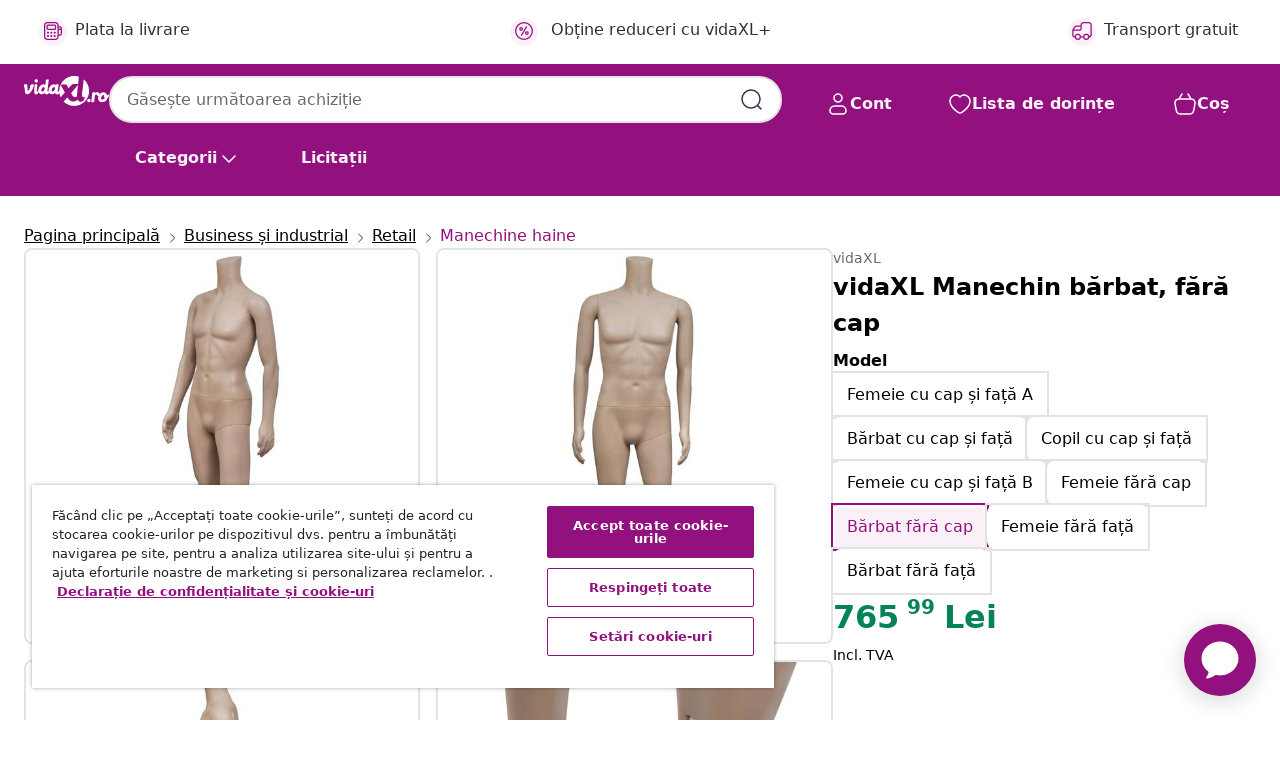

--- FILE ---
content_type: text/html;charset=UTF-8
request_url: https://www.vidaxl.ro/e/vidaxl-manechin-barbat-fara-cap/8718475857631.html
body_size: 116529
content:
 

 











 


 

























<!DOCTYPE html>
<html lang="ro-ro" country="ro" dir="ltr">
<head>




<link rel="preload" href="/on/demandware.static/Sites-vidaxl-ro-Site/-/default/dw33c8f956/fonts/vidaXLfontFE.woff" as="font" crossorigin />

<style>
    @font-face {
        font-family: vidaXLfont;
        src:  url("/on/demandware.static/Sites-vidaxl-ro-Site/-/default/dw33c8f956/fonts/vidaXLfontFE.woff") format("woff");
        font-weight: 400;
        font-style: normal;
    }
</style>

<link rel="preload" href="/on/demandware.static/Sites-vidaxl-ro-Site/-/ro_RO/dw8e0d56ae/images/vidaXL_logo.svg" as="image" />


    <link rel="preload" href="/on/demandware.static/Sites-vidaxl-ro-Site/-/ro_RO/v1769674402767/css/global-modified.css" as="style" />
    <link rel="preload" href="/on/demandware.static/Sites-vidaxl-ro-Site/-/ro_RO/v1769674402767/css/molecules.css" as="style" />



    <link rel="preload" href="//cdn.cookielaw.org/scripttemplates/otSDKStub.js" as="script" />

<!--[if gt IE 9]><!-->
<script>//common/scripts.isml</script>
<script defer type="text/javascript" src="/on/demandware.static/Sites-vidaxl-ro-Site/-/ro_RO/v1769674402767/js/main.js"></script>

    
        <script defer type="text/javascript" src="/on/demandware.static/Sites-vidaxl-ro-Site/-/ro_RO/v1769674402767/js/productDetail.js"
            
            >
        </script>
    


<!--<![endif]-->
<script>
    window.SitePreferences =  {"dataDogImageAddErrorEnable":true}
</script>


<meta charset=UTF-8>

<meta http-equiv="x-ua-compatible" content="ie=edge">

<meta name="viewport" content="width=device-width, initial-scale=1">


















    



    <link rel="alternate" hreflang="sl-SI" href="https://www.vidaxl.si/e/vidaxl-moska-izlozbena-lutka-brez-glave/8718475857631.html" >
<link rel="alternate" hreflang="pt-PT" href="https://www.vidaxl.pt/e/vidaxl-manequim-homem-sem-cabeca/8718475857631.html" >
<link rel="alternate" hreflang="en-IE" href="https://www.vidaxl.ie/e/vidaxl-mannequin-man-without-head/8718475857631.html" >
<link rel="alternate" hreflang="de-AT" href="https://www.vidaxl.at/e/vidaxl-schaufensterpuppe-mann-ohne-kopf/8718475857631.html" >
<link rel="alternate" hreflang="en-GB" href="https://www.vidaxl.co.uk/e/vidaxl-mannequin-man-without-head/8718475857631.html" >
<link rel="alternate" hreflang="de-DE" href="https://www.vidaxl.de/e/vidaxl-schaufensterpuppe-mann-ohne-kopf/8718475857631.html" >
<link rel="alternate" hreflang="el-GR" href="https://www.vidaxl.gr/e/vidaxl-koykla-vitrinas-andras-xoris-kefali/8718475857631.html" >
<link rel="alternate" hreflang="fr-FR" href="https://www.vidaxl.fr/e/vidaxl-mannequin-de-vitrine-homme-sans-tete/8718475857631.html" >
<link rel="alternate" hreflang="en-AU" href="https://www.vidaxl.com.au/e/mannequin-man-without-head/8718475857631.html" >
<link rel="alternate" hreflang="pl-PL" href="https://www.vidaxl.pl/e/vidaxl-manekin-meski-bez-glowy/8718475857631.html" >
<link rel="alternate" hreflang="de-CH" href="https://de.vidaxl.ch/e/vidaxl-schaufensterpuppe-mann-ohne-kopf/8718475857631.html" >
<link rel="alternate" hreflang="fr-CH" href="https://fr.vidaxl.ch/e/vidaxl-mannequin-de-vitrine-homme-sans-tete/8718475857631.html" >
<link rel="alternate" hreflang="sk-SK" href="https://www.vidaxl.sk/e/vidaxl-panska-figurina-bez-hlavy/8718475857631.html" >
<link rel="alternate" hreflang="bg-BG" href="https://www.vidaxl.bg/e/vidaxl-maneken-mazhki-siluet-bez-glava/8718475857631.html" >
<link rel="alternate" hreflang="nl-NL" href="https://www.vidaxl.nl/e/vidaxl-etalagepop-man-zonder-hoofd/8718475857631.html" >
<link rel="alternate" hreflang="nl-BE" href="https://nl.vidaxl.be/e/vidaxl-etalagepop-man-zonder-hoofd/8718475857631.html" >
<link rel="alternate" hreflang="fr-BE" href="https://fr.vidaxl.be/e/vidaxl-mannequin-de-vitrine-homme-sans-tete/8718475857631.html" >
<link rel="alternate" hreflang="sv-SE" href="https://www.vidaxl.se/e/vidaxl-skyltdocka-man-utan-huvud/8718475857631.html" >
<link rel="alternate" hreflang="cs-CZ" href="https://www.vidaxl.cz/e/vidaxl-panska-figurina-bez-hlavy/8718475857631.html" >
<link rel="alternate" hreflang="da-DK" href="https://www.vidaxl.dk/e/vidaxl-mannequin-uden-hoved-mand/8718475857631.html" >
<link rel="alternate" hreflang="is-IS" href="https://is.vidaxl.is/e/vidaxl-karlkyns-gina-an-hofus/8718475857631.html" >
<link rel="alternate" hreflang="ro-RO" href="https://www.vidaxl.ro/e/vidaxl-manechin-barbat-fara-cap/8718475857631.html" >
<link rel="alternate" hreflang="lv-LV" href="https://www.vidaxl.lv/e/vidaxl-viriesu-manekens-bez-galvas/8718475857631.html" >
<link rel="alternate" hreflang="lt-LT" href="https://www.vidaxl.lt/e/vidaxl-vyro-manekenas-be-galvos/8718475857631.html" >
<link rel="alternate" hreflang="nb-NO" href="https://www.vidaxl.no/e/utstillingsdukke-mann-uten-hode/8718475857631.html" >
<link rel="alternate" hreflang="fi-FI" href="https://www.vidaxl.fi/e/vidaxl-mallinukke-ilman-paata-mies/8718475857631.html" >
<link rel="alternate" hreflang="it-IT" href="https://www.vidaxl.it/e/vidaxl-manichino-uomo-senza-testa/8718475857631.html" >
<link rel="alternate" hreflang="es-ES" href="https://www.vidaxl.es/e/vidaxl-maniqui-de-hombre-sin-cabeza/8718475857631.html" >
<link rel="alternate" hreflang="et-EE" href="https://www.vidaxl.ee/e/mannekeen-mees-peata/8718475857631.html" >
<link rel="alternate" hreflang="hr-HR" href="https://www.vidaxl.hr/e/vidaxl-muska-lutka-za-izlog-bez-glave/8718475857631.html" >
<link rel="alternate" hreflang="hu-HU" href="https://www.vidaxl.hu/e/vidaxl-ferfi-probababa-fej-nelkul/8718475857631.html" >
<link rel="alternate" hreflang="en-US" href="https://www.vidaxl.com/e/vidaxl-mannequin-man-without-head/8718475857631.html" >
<link rel="alternate" hreflang="en-AE" href="https://en.vidaxl.ae/e/vidaxl-mannequin-man-without-head/8718475857631.html" >
<link rel="alternate" hreflang="ja-JP" href="https://www.vidaxl.jp/e/vidaxl/8718475857631.html" >
<link rel="alternate" hreflang="ar-AE" href="https://ar.vidaxl.ae/e/vidaxl/8718475857631.html" >


 
    
        
            <meta property="og:image" content="https://www.vidaxl.ro/on/demandware.static/-/Sites-vidaxl-catalog-master-sku/default/dw91b56862/hi-res/111/138/3803/30025/image_1_30025.jpg">
        
    

    
        
            <meta property="og:image:width" content="1200px">
        
    

    
        
            <meta property="og:type" content="article">
        
    

    
        
            <meta property="og:title" content="vidaXL Manechin bărbat, fără cap | vidaxl-ro">
        
    

    
        
            <meta property="og:image:height" content="1200px">
        
    

    
        
            
                
                <meta name="robots" content="index,follow">
            
        
        
    

    
        
            <meta property="og:url" content="https://www.vidaxl.ro/e/vidaxl-manechin-barbat-fara-cap/8718475857631.html">
        
    

    
        
            <meta property="og:description" content="Acest manechin bărbat, care vine complet cu o bază de sticlă, este perfect pentru expoziții de modă, textile sau articole de &icirc;mbrăcăminte, prezent&acirc;nd orice haine, accesorii sau pantofi. Brațele pot fi rotite la 360&deg;. &Icirc;ntregul corp masculin este fabricat din PE ecologic. Acest material nu este doar ecologic, ci și mai durabil pentru utilizare. Manechinul vine complet, cu o bază de sticlă. De asemenea, este susținut de un suport din aluminiu &icirc;n spate, pentru mai multă stabilitate.">
        
    







        <title>vidaXL Manechin bărbat, fără cap | vidaXL.ro</title>




    
        
    
       
        <meta name="description" content="Cumpără vidaXL Manechin bărbat, fără cap online | Livrare gratuită la toate produsele ✓ Oferte excelente ✓ Prețuri mici" />
    


    <meta name="keywords" content="manechin, manechine, manechin de vitrină, manechine de vitrină" />

 

<link rel="icon" type="image/png" href="/on/demandware.static/Sites-vidaxl-ro-Site/-/default/dw572c75a6/images/favicons/favicon-196x196.png" sizes="196x196" />
<link rel="icon" type="image/png" href="/on/demandware.static/Sites-vidaxl-ro-Site/-/default/dw294463aa/images/favicons/favicon-96x96.png" sizes="96x96" />
<link rel="icon" type="image/png" href="/on/demandware.static/Sites-vidaxl-ro-Site/-/default/dwec06172d/images/favicons/favicon-32x32.png" sizes="32x32" />
<link rel="icon" type="image/png" href="/on/demandware.static/Sites-vidaxl-ro-Site/-/default/dwafed43cd/images/favicons/favicon-16x16.png" sizes="16x16" />
<link rel="icon" type="image/png" href="/on/demandware.static/Sites-vidaxl-ro-Site/-/default/dw51b45e38/images/favicons/favicon-128.png" sizes="128x128" />
<link rel="icon" type="image/png" href="/on/demandware.static/Sites-vidaxl-ro-Site/-/default/dwa5717802/images/favicons/favicon-48x48.png" sizes="48x48" />
<link rel="icon" type="image/png" href="/on/demandware.static/Sites-vidaxl-ro-Site/-/default/dwb28357fb/images/favicons/favicon-144x144.png" sizes="144x144" />
<link rel="icon" type="image/x-icon" href="/on/demandware.static/Sites-vidaxl-ro-Site/-/default/dw2e6315da/images/favicon.ico" />

<link rel="stylesheet" href="/on/demandware.static/Sites-vidaxl-ro-Site/-/ro_RO/v1769674402767/css/global-modified.css" />


<link rel="stylesheet" href="/on/demandware.static/Sites-vidaxl-ro-Site/-/ro_RO/v1769674402767/css/molecules.css" />


    
        <link rel="stylesheet" href="/on/demandware.static/Sites-vidaxl-ro-Site/-/ro_RO/v1769674402767/css/product/detail.css" />
    

    
        <link rel="stylesheet" href="/on/demandware.static/Sites-vidaxl-ro-Site/-/ro_RO/v1769674402767/css/energyLabel.css" />
    


<script type="application/ld+json">
    {
    "@context": "https://schema.org",
    "@type": "Organization",
    "brand": {"name": "vidaXL", "@type": "Thing"}
    }
</script>

<script id="fallback-images-script" data-use-alternative-product-images="ONLY_MISSING">
    function handleImageError(img) {
        const useAlternativeProductImages = document.querySelector('#fallback-images-script').dataset.useAlternativeProductImages;
        var dataDogPreference = SitePreferences.dataDogImageAddErrorEnable;
        img.onerror = ""; // prevent infinite loop
        if (dataDogPreference && window.DD_RUM) {
            // Report the error to Datadog RUM
            window.DD_RUM.onReady(function() {
            if (window.DD_RUM && typeof window.DD_RUM.addError === 'function') {
                console.log('Reporting image load error to Datadog RUM for image:', img.src);
                window.DD_RUM.addError(new Error('Main image load error:'+img.src), {
                    source: 'image',
                    handling: 'handled',
                    imgSrc: img.src,
                    alt: img.alt || ''
                });
            }
            });
         }
        if (useAlternativeProductImages === 'ONLY_MISSING' && img.dataset.alternativeImgSrc) {
            img.src = img.dataset.alternativeImgSrc;
            img.onerror = function () {
                img.src = img.dataset.errorSrc;
                if (dataDogPreference && window.DD_RUM) {               
                    // Report secondary error to Datadog RUM
                    window.DD_RUM.onReady(function() {
                        if (window.DD_RUM && typeof window.DD_RUM.addError === 'function') {
                            console.log('Reporting alternative image load error to Datadog RUM for image:', img.dataset.alternativeImgSrc);
                            window.DD_RUM.addError(new Error('Alternative image load error:' + img.dataset.alternativeImgSrc), {
                                handling: 'handled',
                                imgSrc: img.src,
                                alt: img.alt || ''
                            });
                        }
                    });
                }
            };
        } else if (img.dataset.sourceImg) {
            if (img.dataset.altImgSrc){
                img.src = img.dataset.altImgSrc;
                img.removeAttribute('srcset');
                img.onerror = function () {
                const fallbackTried = img.dataset.fallbackTried === "true";
                if (!fallbackTried) {
                    img.dataset.fallbackTried = "true";
                    img.src = img.dataset.errorSrc;
                    if (dataDogPreference && window.DD_RUM) {
                        // Report secondary error to Datadog RUM
                        window.DD_RUM.onReady(function() {
                            if (window.DD_RUM && typeof window.DD_RUM.addError === 'function') {
                                console.log('Reporting alternative image load error to Datadog RUM for image:', img.dataset.altImgSrc);
                                window.DD_RUM.addError(new Error('Alternative image load error:' + img.dataset.altImgSrc), {
                                    handling: 'handled',
                                    imgSrc: img.src,
                                    alt: img.alt || ''
                                    });
                                }
                        });
                    }
                    img.removeAttribute('srcset');
                    img.classList.add('unavailable-image-loaded');
                } else {
                    img.onerror = null; // stop the loop
                }
            };
            }
        } 
        else if (img.dataset.errorSrc) {
            img.src = img.dataset.errorSrc;
        }
    }

    function handleBackgroundImageError(imgElement) {
        const fallbackImage = imgElement.getAttribute('data-alternative-img-src');
        const errorImage = imgElement.getAttribute('data-error-src') || '/images/product-image-unavailable.svg';

        // Determine the final image to use for <img src>
        const finalImage = (fallbackImage && fallbackImage.trim() !== '') ? fallbackImage : errorImage;

        // Apply the fallback or error image to the <img>
        imgElement.src = finalImage;
    }

// Separate function that sets the background image
function applyOverlayBackground(imgElement, imageUrl) {
    if (imageUrl && imageUrl.trim() !== '' && imageUrl !== 'null') {
        const parentDiv = imgElement.closest('div');
        if (parentDiv) {
            parentDiv.style.backgroundImage = 'var(--overlay-gradient), url('+ imageUrl +')';
        }
    }
    imgElement.classList.add('invisible');
}

</script>





<!-- Consent Mode default settings -->
<script>
    var dataLayer = dataLayer || [];
    function gtag(){dataLayer.push(arguments);}

    gtag('consent', 'default', {
    'ad_storage': 'denied',
    'analytics_storage': 'denied',
    'functionality_storage': 'denied',
    'personalization_storage': 'denied',
    'security_storage': 'denied',
    'ad_user_data': 'denied',
    'ad_personalization': 'denied',
    'wait_for_update': 500
    });
</script>





<script>
    window.dataLayer = window.dataLayer || [];
</script>


    <script async src="https://536004373.collect.igodigital.com/collect.js"> </script>
    <script>
    var _etmc = [];
    _etmc.push(["setOrgId", 536004373]);
    </script>





    
        
                <!-- Google Tag Manager -->
                <script>(function(w,d,s,l,i){w[l]=w[l]||[];w[l].push({'gtm.start':
                        new Date().getTime(),event:'gtm.js'});var f=d.getElementsByTagName(s)[0],
                    j=d.createElement(s),dl=l!='dataLayer'?'&l='+l:'';j.async=true;j.src=
                    'https://www.googletagmanager.com/gtm.js?id='+i+dl;f.parentNode.insertBefore(j,f);
                })(window,document,'script','dataLayer','GTM-T53NPDD');</script>
                <!-- End Google Tag Manager -->
        
    

    
    



    <!-- OneTrust Cookies Consent Notice start for www.vidaxl.ro-->
    <script src="https://cdn.cookielaw.org/scripttemplates/otSDKStub.js" charset="UTF-8"
        data-domain-script="0b487ecb-7055-4fa1-80d5-219de25be3c7" data-document-language="true" ></script>
    <script>
        function OptanonWrapper() { }
    </script>
    <!-- OneTrust Cookies Consent Notice end for www.vidaxl.ro-->



    <!-- Prefixbox Integration -->
<link rel="preconnect" href="https://integration.prefixbox.com/" />
<link rel="dns-prefetch" href="https://integration.prefixbox.com/" />
<link rel="preconnect" href="https://api.prefixbox.com/" />
<link rel="dns-prefetch" href="https://api.prefixbox.com/" />
<script>
    window.prefixboxAnalytics=window.prefixboxAnalytics||function(t,s,p,o){(window.pfbxQueue=window.pfbxQueue||[]).push({type:t,source:s,params:p,overrideObject:o});};
    window.prefixboxFunctions=window.prefixboxFunctions||{}; window.prefixboxCustomerFunctions=window.prefixboxCustomerFunctions||{};
</script>
<script
    id="prefixbox-integration-v2"
    async
    defer
    fetchpriority="high"
    type="text/javascript"
    src="https://integration.prefixbox.com/9260424b-e3d1-4c23-b4ea-623ce3c9d95d"
> </script>
<!-- End Prefixbox Integration -->



<link rel="canonical" href="/e/vidaxl-manechin-barbat-fara-cap/8718475857631.html"/>


<script type="text/javascript">//<!--
/* <![CDATA[ (head-active_data.js) */
var dw = (window.dw || {});
dw.ac = {
    _analytics: null,
    _events: [],
    _category: "",
    _searchData: "",
    _anact: "",
    _anact_nohit_tag: "",
    _analytics_enabled: "true",
    _timeZone: "Europe/Bucharest",
    _capture: function(configs) {
        if (Object.prototype.toString.call(configs) === "[object Array]") {
            configs.forEach(captureObject);
            return;
        }
        dw.ac._events.push(configs);
    },
	capture: function() { 
		dw.ac._capture(arguments);
		// send to CQ as well:
		if (window.CQuotient) {
			window.CQuotient.trackEventsFromAC(arguments);
		}
	},
    EV_PRD_SEARCHHIT: "searchhit",
    EV_PRD_DETAIL: "detail",
    EV_PRD_RECOMMENDATION: "recommendation",
    EV_PRD_SETPRODUCT: "setproduct",
    applyContext: function(context) {
        if (typeof context === "object" && context.hasOwnProperty("category")) {
        	dw.ac._category = context.category;
        }
        if (typeof context === "object" && context.hasOwnProperty("searchData")) {
        	dw.ac._searchData = context.searchData;
        }
    },
    setDWAnalytics: function(analytics) {
        dw.ac._analytics = analytics;
    },
    eventsIsEmpty: function() {
        return 0 == dw.ac._events.length;
    }
};
/* ]]> */
// -->
</script>
<script type="text/javascript">//<!--
/* <![CDATA[ (head-cquotient.js) */
var CQuotient = window.CQuotient = {};
CQuotient.clientId = 'bfns-vidaxl-ro';
CQuotient.realm = 'BFNS';
CQuotient.siteId = 'vidaxl-ro';
CQuotient.instanceType = 'prd';
CQuotient.locale = 'ro_RO';
CQuotient.fbPixelId = '299878660943466';
CQuotient.activities = [];
CQuotient.cqcid='';
CQuotient.cquid='';
CQuotient.cqeid='';
CQuotient.cqlid='';
CQuotient.apiHost='api.cquotient.com';
/* Turn this on to test against Staging Einstein */
/* CQuotient.useTest= true; */
CQuotient.useTest = ('true' === 'false');
CQuotient.initFromCookies = function () {
	var ca = document.cookie.split(';');
	for(var i=0;i < ca.length;i++) {
	  var c = ca[i];
	  while (c.charAt(0)==' ') c = c.substring(1,c.length);
	  if (c.indexOf('cqcid=') == 0) {
		CQuotient.cqcid=c.substring('cqcid='.length,c.length);
	  } else if (c.indexOf('cquid=') == 0) {
		  var value = c.substring('cquid='.length,c.length);
		  if (value) {
		  	var split_value = value.split("|", 3);
		  	if (split_value.length > 0) {
			  CQuotient.cquid=split_value[0];
		  	}
		  	if (split_value.length > 1) {
			  CQuotient.cqeid=split_value[1];
		  	}
		  	if (split_value.length > 2) {
			  CQuotient.cqlid=split_value[2];
		  	}
		  }
	  }
	}
}
CQuotient.getCQCookieId = function () {
	if(window.CQuotient.cqcid == '')
		window.CQuotient.initFromCookies();
	return window.CQuotient.cqcid;
};
CQuotient.getCQUserId = function () {
	if(window.CQuotient.cquid == '')
		window.CQuotient.initFromCookies();
	return window.CQuotient.cquid;
};
CQuotient.getCQHashedEmail = function () {
	if(window.CQuotient.cqeid == '')
		window.CQuotient.initFromCookies();
	return window.CQuotient.cqeid;
};
CQuotient.getCQHashedLogin = function () {
	if(window.CQuotient.cqlid == '')
		window.CQuotient.initFromCookies();
	return window.CQuotient.cqlid;
};
CQuotient.trackEventsFromAC = function (/* Object or Array */ events) {
try {
	if (Object.prototype.toString.call(events) === "[object Array]") {
		events.forEach(_trackASingleCQEvent);
	} else {
		CQuotient._trackASingleCQEvent(events);
	}
} catch(err) {}
};
CQuotient._trackASingleCQEvent = function ( /* Object */ event) {
	if (event && event.id) {
		if (event.type === dw.ac.EV_PRD_DETAIL) {
			CQuotient.trackViewProduct( {id:'', alt_id: event.id, type: 'raw_sku'} );
		} // not handling the other dw.ac.* events currently
	}
};
CQuotient.trackViewProduct = function(/* Object */ cqParamData){
	var cq_params = {};
	cq_params.cookieId = CQuotient.getCQCookieId();
	cq_params.userId = CQuotient.getCQUserId();
	cq_params.emailId = CQuotient.getCQHashedEmail();
	cq_params.loginId = CQuotient.getCQHashedLogin();
	cq_params.product = cqParamData.product;
	cq_params.realm = cqParamData.realm;
	cq_params.siteId = cqParamData.siteId;
	cq_params.instanceType = cqParamData.instanceType;
	cq_params.locale = CQuotient.locale;
	
	if(CQuotient.sendActivity) {
		CQuotient.sendActivity(CQuotient.clientId, 'viewProduct', cq_params);
	} else {
		CQuotient.activities.push({activityType: 'viewProduct', parameters: cq_params});
	}
};
/* ]]> */
// -->
</script>


   <script type="application/ld+json">
        {"@context":"http://schema.org/","@type":"Product","name":"vidaXL Manechin bărbat, fără cap","description":"<p>Acest manechin bărbat, care vine complet cu o bază de sticlă, este perfect pentru expoziții de modă, textile sau articole de îmbrăcăminte, prezentând orice haine, accesorii sau pantofi.</p><p> </p><p>Brațele pot fi rotite la 360°. Întregul corp masculin este fabricat din PE ecologic. Acest material nu este doar ecologic, ci și mai durabil pentru utilizare.</p><p> </p><p>Manechinul vine complet, cu o bază de sticlă. De asemenea, este susținut de un suport din aluminiu în spate, pentru mai multă stabilitate.</p>","mpn":"8718475857631","sku":"8718475857631","brand":{"@type":"Thing","name":"vidaXL"},"image":["https://www.vidaxl.ro/dw/image/v2/BFNS_PRD/on/demandware.static/-/Sites-vidaxl-catalog-master-sku/default/dw91b56862/hi-res/111/138/3803/30025/image_1_30025.jpg?sw=600","https://www.vidaxl.ro/dw/image/v2/BFNS_PRD/on/demandware.static/-/Sites-vidaxl-catalog-master-sku/default/dwaa5bdc3e/hi-res/111/138/3803/30025/image_2_30025.jpg?sw=600","https://www.vidaxl.ro/dw/image/v2/BFNS_PRD/on/demandware.static/-/Sites-vidaxl-catalog-master-sku/default/dw37f952de/hi-res/111/138/3803/30025/image_3_30025.jpg?sw=600","https://www.vidaxl.ro/dw/image/v2/BFNS_PRD/on/demandware.static/-/Sites-vidaxl-catalog-master-sku/default/dw74241238/hi-res/111/138/3803/30025/image_4_30025.jpg?sw=600","https://www.vidaxl.ro/dw/image/v2/BFNS_PRD/on/demandware.static/-/Sites-vidaxl-catalog-master-sku/default/dw214b9ac9/hi-res/111/138/3803/30025/image_5_30025.jpg?sw=600"],"offers":{"url":{},"@type":"Offer","priceCurrency":"RON","price":"765.99","availability":"http://schema.org/InStock"}}
    </script>



</head>
<body>

    
        
    

    
    


<div
class="page "
data-action="Product-Show"
data-locale="ro_RO"
data-querystring="pid=8718475857631"
>


























 

 











 


 



























<div
    class="d-none js-auth-data"
    data-authenticated="false"
    data-registered="false"
    data-isbusinessuser="false"
>
</div>




<div class="container usp-container d-flex flex-row js-usp-row">
    <div class="col-12">
        
	
	<div class="content-asset"><!-- dwMarker="content" dwContentID="8d1ce502cdc295536b7778c4b8" -->
		<div class="usp slick-not-init" id="header-usp">
<p class="usp-block" data-target="#uspModal" data-toggle="modal"><span class="usp-icons"> <svg fill="none" height="24" viewbox="0 0 24 24" width="24" xmlns="http://www.w3.org/2000/svg"> <path d="M10 19H14M10 19C10 20.6569 8.65685 22 7 22C5.34315 22 4 20.6569 4 19M10 19C10 17.3431 8.65685 16 7 16C5.34315 16 4 17.3431 4 19M14 19C14 20.6569 15.3431 22 17 22C18.6569 22 20 20.6569 20 19M14 19C14 17.3431 15.3431 16 17 16C18.6569 16 20 17.3431 20 19M20 19V19C21.6569 19 23 17.6569 23 16V6.8C23 5.11984 23 4.27976 22.673 3.63803C22.3854 3.07354 21.9265 2.6146 21.362 2.32698C20.7202 2 19.8802 2 18.2 2H15.8C14.1198 2 13.2798 2 12.638 2.32698C12.0735 2.6146 11.6146 3.07354 11.327 3.63803C11 4.27976 11 5.11984 11 6.8V7.8C11 8.9201 11 9.48016 10.782 9.90798C10.5903 10.2843 10.2843 10.5903 9.90798 10.782C9.48016 11 8.92011 11 7.8 11H1.5M4 19V19C3.06812 19 2.60218 19 2.23463 18.8478C1.74458 18.6448 1.35523 18.2554 1.15224 17.7654C1 17.3978 1 16.9319 1 16V12.7727C1 12.1129 1 11.783 1.05245 11.4623C1.09902 11.1775 1.17626 10.8987 1.28282 10.6306C1.40284 10.3286 1.57257 10.0457 1.91205 9.47992L2.13566 9.10723C2.8155 7.97416 3.15542 7.40763 3.62342 6.99611C4.03758 6.63195 4.52256 6.35736 5.04791 6.18958C5.64157 6 6.30225 6 7.62362 6H11" stroke="var(--color-plum-500, #93117e)" stroke-linecap="round" stroke-linejoin="round" stroke-width="1.5"></path> </svg> </span> <span>Transport gratuit</span></p>

<p class="usp-block" data-target="#uspModal" data-toggle="modal"><span class="usp-icons"> <svg fill="none" height="24" viewbox="0 0 24 24" width="24" xmlns="http://www.w3.org/2000/svg"> <path d="M6.5 14C6.5 14.2761 6.27614 14.5 6 14.5C5.72386 14.5 5.5 14.2761 5.5 14M6.5 14C6.5 13.7239 6.27614 13.5 6 13.5C5.72386 13.5 5.5 13.7239 5.5 14M6.5 14H5.5M6.5 18C6.5 18.2761 6.27614 18.5 6 18.5C5.72386 18.5 5.5 18.2761 5.5 18M6.5 18C6.5 17.7239 6.27614 17.5 6 17.5C5.72386 17.5 5.5 17.7239 5.5 18M6.5 18H5.5M10.5 14C10.5 14.2761 10.2761 14.5 10 14.5C9.72386 14.5 9.5 14.2761 9.5 14M10.5 14C10.5 13.7239 10.2761 13.5 10 13.5C9.72386 13.5 9.5 13.7239 9.5 14M10.5 14H9.5M10.5 18C10.5 18.2761 10.2761 18.5 10 18.5C9.72386 18.5 9.5 18.2761 9.5 18M10.5 18C10.5 17.7239 10.2761 17.5 10 17.5C9.72386 17.5 9.5 17.7239 9.5 18M10.5 18H9.5M14.5 14C14.5 14.2761 14.2761 14.5 14 14.5C13.7239 14.5 13.5 14.2761 13.5 14M14.5 14C14.5 13.7239 14.2761 13.5 14 13.5C13.7239 13.5 13.5 13.7239 13.5 14M14.5 14H13.5M14.5 18C14.5 18.2761 14.2761 18.5 14 18.5C13.7239 18.5 13.5 18.2761 13.5 18M14.5 18C14.5 17.7239 14.2761 17.5 14 17.5C13.7239 17.5 13.5 17.7239 13.5 18M14.5 18H13.5M22 10H18M18 7H18.8C19.9201 7 20.4802 7 20.908 7.21799C21.2843 7.40973 21.5903 7.71569 21.782 8.09202C22 8.51984 22 9.07989 22 10.2V13.8C22 14.9201 22 15.4802 21.782 15.908C21.5903 16.2843 21.2843 16.5903 20.908 16.782C20.4802 17 19.9201 17 18.8 17H18M6.6 10H13.4C13.9601 10 14.2401 10 14.454 9.89101C14.6422 9.79513 14.7951 9.64215 14.891 9.45399C15 9.24008 15 8.96005 15 8.4V6.6C15 6.03995 15 5.75992 14.891 5.54601C14.7951 5.35785 14.6422 5.20487 14.454 5.10899C14.2401 5 13.9601 5 13.4 5H6.6C6.03995 5 5.75992 5 5.54601 5.10899C5.35785 5.20487 5.20487 5.35785 5.10899 5.54601C5 5.75992 5 6.03995 5 6.6V8.4C5 8.96005 5 9.24008 5.10899 9.45399C5.20487 9.64215 5.35785 9.79513 5.54601 9.89101C5.75992 10 6.03995 10 6.6 10ZM6.8 22H13.2C14.8802 22 15.7202 22 16.362 21.673C16.9265 21.3854 17.3854 20.9265 17.673 20.362C18 19.7202 18 18.8802 18 17.2V6.8C18 5.11984 18 4.27976 17.673 3.63803C17.3854 3.07354 16.9265 2.6146 16.362 2.32698C15.7202 2 14.8802 2 13.2 2H6.8C5.11984 2 4.27976 2 3.63803 2.32698C3.07354 2.6146 2.6146 3.07354 2.32698 3.63803C2 4.27976 2 5.11984 2 6.8V17.2C2 18.8802 2 19.7202 2.32698 20.362C2.6146 20.9265 3.07354 21.3854 3.63803 21.673C4.27976 22 5.11984 22 6.8 22Z" stroke="var(--color-plum-500, #93117e)" stroke-linecap="round" stroke-linejoin="round" stroke-width="1.5"></path> </svg> </span> <span>Plătește &icirc;n 3 rate</span></p>

<p class="usp-block" data-target="#uspModal" data-toggle="modal"><span class="usp-icons"> <svg fill="none" height="24" viewbox="0 0 24 24" width="24" xmlns="http://www.w3.org/2000/svg"> <path d="M6.5 14C6.5 14.2761 6.27614 14.5 6 14.5C5.72386 14.5 5.5 14.2761 5.5 14M6.5 14C6.5 13.7239 6.27614 13.5 6 13.5C5.72386 13.5 5.5 13.7239 5.5 14M6.5 14H5.5M6.5 18C6.5 18.2761 6.27614 18.5 6 18.5C5.72386 18.5 5.5 18.2761 5.5 18M6.5 18C6.5 17.7239 6.27614 17.5 6 17.5C5.72386 17.5 5.5 17.7239 5.5 18M6.5 18H5.5M10.5 14C10.5 14.2761 10.2761 14.5 10 14.5C9.72386 14.5 9.5 14.2761 9.5 14M10.5 14C10.5 13.7239 10.2761 13.5 10 13.5C9.72386 13.5 9.5 13.7239 9.5 14M10.5 14H9.5M10.5 18C10.5 18.2761 10.2761 18.5 10 18.5C9.72386 18.5 9.5 18.2761 9.5 18M10.5 18C10.5 17.7239 10.2761 17.5 10 17.5C9.72386 17.5 9.5 17.7239 9.5 18M10.5 18H9.5M14.5 14C14.5 14.2761 14.2761 14.5 14 14.5C13.7239 14.5 13.5 14.2761 13.5 14M14.5 14C14.5 13.7239 14.2761 13.5 14 13.5C13.7239 13.5 13.5 13.7239 13.5 14M14.5 14H13.5M14.5 18C14.5 18.2761 14.2761 18.5 14 18.5C13.7239 18.5 13.5 18.2761 13.5 18M14.5 18C14.5 17.7239 14.2761 17.5 14 17.5C13.7239 17.5 13.5 17.7239 13.5 18M14.5 18H13.5M22 10H18M18 7H18.8C19.9201 7 20.4802 7 20.908 7.21799C21.2843 7.40973 21.5903 7.71569 21.782 8.09202C22 8.51984 22 9.07989 22 10.2V13.8C22 14.9201 22 15.4802 21.782 15.908C21.5903 16.2843 21.2843 16.5903 20.908 16.782C20.4802 17 19.9201 17 18.8 17H18M6.6 10H13.4C13.9601 10 14.2401 10 14.454 9.89101C14.6422 9.79513 14.7951 9.64215 14.891 9.45399C15 9.24008 15 8.96005 15 8.4V6.6C15 6.03995 15 5.75992 14.891 5.54601C14.7951 5.35785 14.6422 5.20487 14.454 5.10899C14.2401 5 13.9601 5 13.4 5H6.6C6.03995 5 5.75992 5 5.54601 5.10899C5.35785 5.20487 5.20487 5.35785 5.10899 5.54601C5 5.75992 5 6.03995 5 6.6V8.4C5 8.96005 5 9.24008 5.10899 9.45399C5.20487 9.64215 5.35785 9.79513 5.54601 9.89101C5.75992 10 6.03995 10 6.6 10ZM6.8 22H13.2C14.8802 22 15.7202 22 16.362 21.673C16.9265 21.3854 17.3854 20.9265 17.673 20.362C18 19.7202 18 18.8802 18 17.2V6.8C18 5.11984 18 4.27976 17.673 3.63803C17.3854 3.07354 16.9265 2.6146 16.362 2.32698C15.7202 2 14.8802 2 13.2 2H6.8C5.11984 2 4.27976 2 3.63803 2.32698C3.07354 2.6146 2.6146 3.07354 2.32698 3.63803C2 4.27976 2 5.11984 2 6.8V17.2C2 18.8802 2 19.7202 2.32698 20.362C2.6146 20.9265 3.07354 21.3854 3.63803 21.673C4.27976 22 5.11984 22 6.8 22Z" stroke="var(--color-plum-500, #93117e)" stroke-linecap="round" stroke-linejoin="round" stroke-width="1.5"></path> </svg> </span> <span>Plata la livrare</span></p>

<p class="usp-block" data-target="#uspModal" data-toggle="modal"><span class="usp-icons"> <svg fill="none" height="24" viewbox="0 0 24 24" width="24" xmlns="http://www.w3.org/2000/svg"> <path d="M14.9999 7L8.99988 17M22 12C22 17.5228 17.5228 22 12 22C6.47715 22 2 17.5228 2 12C2 6.47715 6.47715 2 12 2C17.5228 2 22 6.47715 22 12ZM9.99988 9.5C9.99988 10.3284 9.32831 11 8.49988 11C7.67145 11 6.99988 10.3284 6.99988 9.5C6.99988 8.67157 7.67145 8 8.49988 8C9.32831 8 9.99988 8.67157 9.99988 9.5ZM16.9999 14.5C16.9999 15.3284 16.3283 16 15.4999 16C14.6715 16 13.9999 15.3284 13.9999 14.5C13.9999 13.6716 14.6715 13 15.4999 13C16.3283 13 16.9999 13.6716 16.9999 14.5Z" stroke="var(--color-plum-500, #93117e)" stroke-linecap="round" stroke-linejoin="round" stroke-width="1.5"></path> </svg> </span> <span>Obține reduceri cu vidaXL+ </span></p>
</div>
	</div> <!-- End content-asset -->



        <div class="modal fade p-0 custom-modal" id="uspModal" tabindex="-1" role="dialog" aria-labelledby="uspModal">
            <div class="modal-dialog" role="document">
                <div class="modal-content">
                    <div>
                        <div class="modal-header-usp">
                            <p class="modal-title-usp">De ce să alegi vidaXL?
                                
<button 
    class="vbtn text-base btn-neutral transparent pill btn-semantic font-weight-semibold"
    type="button"
    
        data-dismiss="modal"
        
        
        
        
        
        
        aria-label="&Icirc;nchide meniul"
        
        name="button"
        >

        

        
    
         
            
                <img class="" src="/on/demandware.static/Sites-vidaxl-ro-Site/-/default/dw2b5e047a/images/svg/common/cross.svg"
                    alt="Șterge cuvintele cheie de căutare" width="24px"
                    height="24px">
            
        

        

        

        

    

    

</button>
                            </p>
                        </div>
                    </div>
                    <div class="usp-layout">
                        







<div class="templatePage" id="headerusp">
<div class="experience-region experience-main"><div class="experience-component experience-custom_layouts-headerUSP">

<div class="mobile-2r-2c">
    <div class="usp-row">
        <div class="region usp-section"><div class="experience-component experience-custom_assets-usp">
























 

 











 


 























<div class="modal-body-usp row">
    <div class="popup-usp">
        <div class="usp-main">
            <div class="usp-icon">
                <img src="/on/demandware.static/Sites-vidaxl-ro-Site/-/default/dwac494541/images/svg/usp/procent-circle.svg" alt="usp icon" width="100%" height="100%"/>
            </div>
            <div class="row-des">
                <p class="text-base font-weight-bold title">Maximizează-ți economiile cu vidaXL+ </p>
                <p class="description">&Icirc;nscrie-te azi &icirc;n contul tău și urmărește cum &icirc;ți cresc punctele vidaXL+. Cu c&acirc;t faci mai multe cumpărături, cu at&acirc;t reducerile pe care le poți debloca sunt mai mari!</p>
            </div>
        </div>
        
            

<a
class="btn-neutral outlined text-base font-weight-semibold vbtn text-base "

href="https://www.vidaxl.ro/loyalty-vidaXL.html"
target="_self"
tabindex="0"
title="button" role="button"
aria-label="button"






>




<span class="btn-text">Creează un cont</span>



</a>
        
    </div>
</div></div></div>
        <div class="region usp-section"><div class="experience-component experience-custom_assets-usp">
























 

 











 


 























<div class="modal-body-usp row">
    <div class="popup-usp">
        <div class="usp-main">
            <div class="usp-icon">
                <img src="/on/demandware.static/Sites-vidaxl-ro-Site/-/default/dw0693e8e5/images/svg/usp/truck.svg" alt="usp icon" width="100%" height="100%"/>
            </div>
            <div class="row-des">
                <p class="text-base font-weight-bold title">Transport gratuit</p>
                <p class="description">Bucură-te de transport gratuit la domiciliu pentru toate articolele, mari sau mici!</p>
            </div>
        </div>
        
    </div>
</div></div></div>
        <div class="region usp-section"><div class="experience-component experience-custom_assets-usp">
























 

 











 


 























<div class="modal-body-usp row">
    <div class="popup-usp">
        <div class="usp-main">
            <div class="usp-icon">
                <img src="/on/demandware.static/Sites-vidaxl-ro-Site/-/default/dw4e050cf9/images/svg/usp/pos.svg" alt="usp icon" width="100%" height="100%"/>
            </div>
            <div class="row-des">
                <p class="text-base font-weight-bold title">Plătește &icirc;n 3 rate</p>
                <p class="description">La vidaXL, poți obține produsul preferat imediat și poți plăti &icirc;n rate cu Klarna!</p>
            </div>
        </div>
        
    </div>
</div></div></div>
        <div class="region usp-section"><div class="experience-component experience-custom_assets-usp">
























 

 











 


 























<div class="modal-body-usp row">
    <div class="popup-usp">
        <div class="usp-main">
            <div class="usp-icon">
                <img src="/on/demandware.static/Sites-vidaxl-ro-Site/-/default/dw4e050cf9/images/svg/usp/pos.svg" alt="usp icon" width="100%" height="100%"/>
            </div>
            <div class="row-des">
                <p class="text-base font-weight-bold title">Plata la livrare</p>
                <p class="description">La vidaXL, nu trebuie să aștepți să cumperi produsul preferat - ia-l acum și plătești la livrare!</p>
            </div>
        </div>
        
    </div>
</div></div></div>
    </div>
</div></div></div>
</div>




                    </div>
                </div>
            </div>
        </div>
    </div>
    <div class="search-tooltip d-none">
        <span class="tooltip">Te rugăm să introduci un termen de căutare</span>
    </div>
    
</div>
<header id="header" class="bg-primary sticky-top js-navigation header-wrapper pdp">
    <div class="header-container container-max-width">
        <nav class="d-block">
            <div class="row js-nav-row bg-primary hide-search-desktop header-nav-row flex-nowrap d-xl-flex">
                <button class="vbtn btn-base js-navbar-toggler navbar-toggler d-desktop-none" type="button"
                    aria-controls="sg-navbar-collapse" aria-expanded="false" aria-label="Toggle navigation">
                    <div class="nav-toggle d-inline-block">
                        <div class="nav-navicon">
                            <img class="menu-icon" src="/on/demandware.static/Sites-vidaxl-ro-Site/-/default/dw52b01004/images/svg/common/menu.svg"
                                alt=" meniu" width="24" height="24">
                        </div>
                    </div>
                </button>
                <a id="logo" class="col justify-content-center align-content-center notranslate menu-logo"
                    href="/" title="vidaXL Pagina principală">
                    <img class="svg logo text-primary" src="/on/demandware.static/Sites-vidaxl-ro-Site/-/ro_RO/dw8e0d56ae/images/vidaXL_logo.svg"
                        alt="vidaXL Home" width="100%" height="100%">

                    <img class="svg logo text-primary mobile-sticky-logo"
                        src="/on/demandware.static/Sites-vidaxl-ro-Site/-/default/dw9c3786be/images/svg/common/vidaXL_logo_white.svg" alt="vidaXL Home" width="100%" height="100%">
                </a>
                <div
                    class="d-none d-desktop-none categories-button-block js-categories-button-block header-categorie-links">
                    
<button 
    class="vbtn text-base btn-base pill js-toggle-navigation js-bottom-menu-item font-weight-semibold"
    type="button"
    
        
        
        
        
        
        
        
        aria-label="Categorii"
        
        name="button"
        >

        

        
    
        

        

        

        
            <span class="btn-text">Categorii</span>
        

    

     
           
            
                <svg width="24" height="24" viewBox="0 0 24 24" fill="none" xmlns="http://www.w3.org/2000/svg">
                    <path d="M10 6L16 12L10 18" stroke-width="1.5" stroke-linecap="round" stroke-linejoin="round"/>
                </svg>
            
            
            
    

</button>
                </div>
                <div class="col px-0 d-none d-desktop-block">
                    






























 

 











 


 























<div class="site-search w-100 search-bar">
    <form role="search" action="/catalogsearch/result" method="get" name="simpleSearch" class="h-100">

        <div class="input-group search-input-container">
            <input class="search-field horizontal-shake-animation flex-fill text-input text-base fint-weight-regular"
    type="text"
    name="q"
    value=""
    enterkeyhint="search"
    placeholder="Găsește următoarea achiziție"
    role="combobox"
    aria-describedby="search-assistive-text"
    aria-haspopup="listbox"
    maxlength="100"
    aria-owns="search-results"
    aria-expanded="false"
    aria-autocomplete="list"
    aria-activedescendant=""
    aria-controls="search-results"
    aria-label="Introdu cuv&acirc;nt cheie sau nr. articol"
    autocomplete="off"
/>

            
<button 
    class="vbtn text-base btn-semantic d-none reset-button horizontal-shake-animation pill btn-base outlined"
    type="button"
    
        
        
        
        
        
        
        
        aria-label="Șterge cuvintele cheie de căutare"
        
        name="button"
        >

        

        
    
         
            
                <img class="" src="/on/demandware.static/Sites-vidaxl-ro-Site/-/default/dw2b5e047a/images/svg/common/cross.svg"
                    alt="Șterge cuvintele cheie de căutare" width="24px"
                    height="24px">
            
        

        

        

        

    

    

</button>
            
<button 
    class="vbtn text-base btn-semantic search-button horizontal-shake-animation pill btn-base outlined"
    type="button"
    
        
        
        
        
        
        
        
        aria-label="Introdu cuvinte cheie de căutare"
        
        name="search-button"
        >

        

        
    
         
            
                <img class="" src="/on/demandware.static/Sites-vidaxl-ro-Site/-/default/dw11068731/images/svg/common/search.svg"
                    alt="Search Icon" width="24px"
                    height="24px">
            
        

        

        

        

    

    

</button>

            <div class="suggestions-wrapper w-100 mt-1"
                data-url="/on/demandware.store/Sites-vidaxl-ro-Site/ro_RO/SearchServices-GetSuggestions?q=">
                
























 

 











 


 






















<div class="flex-column suggestions presearch-suggestions border-0 shadow-lg" style="display: none">
    <div class="recentsearchDisplay">
        <div class="font-weight-bold text-sm search-sug-header">Căutările tale recente </div>
        <div class="recentSearchesShow" id="recentSearchesShowID" data-no-recent-search-message="Nu există căutări recente disponibile"></div>
    </div>

    
        
	
	<div class="content-asset"><!-- dwMarker="content" dwContentID="4c6dbbd2bc4ca92bdcfcff2a43" -->
		<div class="presearch-configurator px-3 pb-3">
  <p class="fw-bold h5">Configurator de mobilier</p>
  <a class="btn btn-outline-secondary custom-btn" href="https://www.vidaxl.ro/customizable-beds-and-bed-accessories">
    <span>
      <img class="custom-icon" alt="Category_Bedroom" src="https://www.vidaxl.ro/on/demandware.static/-/Library-Sites-vidaXLSharedLibrary/default/dw71c599de/Icons/Category_Bedroom.svg" title="" />Configurator de pat
    </span>
  </a>
</div>
<hr class="custom-hr" />
<style type="text/css">
.presearch-configurator .btn.custom-btn {
  border: 2px solid #E3E3E3;
  border-radius: 8px;
}

.presearch-configurator  .custom-icon {
  width: 16px;
  display: inline;
  margin-right: 8px;
}

hr.custom-hr {
  border-color: #e3e3e3;
}
</style>
	</div> <!-- End content-asset -->



    

    

    
    <p class="text-sm font-weight-bold search-sug-header popularsearchDisplay">Căutări frecvente</p>
    <div class="flex-row attribute-chips chip-items">
       
            <div class="chip-item-container">
                

<a
class="btn-tab horizontal attribute-chip chip-item text-base font-weight-regular vbtn text-base "

href="/catalogsearch/result?q=candelabre"
target="_self"
tabindex="0"
title="candelabre" role="button"
aria-label="candelabre"






>




<span class="btn-text">candelabre</span>



</a>
            </div>
        
            <div class="chip-item-container">
                

<a
class="btn-tab horizontal attribute-chip chip-item text-base font-weight-regular vbtn text-base "

href="/catalogsearch/result?q=fotoliu"
target="_self"
tabindex="0"
title="fotoliu" role="button"
aria-label="fotoliu"






>




<span class="btn-text">fotoliu</span>



</a>
            </div>
        
            <div class="chip-item-container">
                

<a
class="btn-tab horizontal attribute-chip chip-item text-base font-weight-regular vbtn text-base "

href="/catalogsearch/result?q=comoda%20cu%20sertar"
target="_self"
tabindex="0"
title="comoda cu sertar" role="button"
aria-label="comoda cu sertar"






>




<span class="btn-text">comoda cu sertar</span>



</a>
            </div>
        
            <div class="chip-item-container">
                

<a
class="btn-tab horizontal attribute-chip chip-item text-base font-weight-regular vbtn text-base "

href="/catalogsearch/result?q=dulap%20suspendat"
target="_self"
tabindex="0"
title="dulap suspendat" role="button"
aria-label="dulap suspendat"






>




<span class="btn-text">dulap suspendat</span>



</a>
            </div>
        
            <div class="chip-item-container">
                

<a
class="btn-tab horizontal attribute-chip chip-item text-base font-weight-regular vbtn text-base "

href="/catalogsearch/result?q=sopron%20de%20gradina"
target="_self"
tabindex="0"
title="sopron de gradina" role="button"
aria-label="sopron de gradina"






>




<span class="btn-text">sopron de gradina</span>



</a>
            </div>
        
            <div class="chip-item-container">
                

<a
class="btn-tab horizontal attribute-chip chip-item text-base font-weight-regular vbtn text-base "

href="/catalogsearch/result?q=sezlong%20pliant"
target="_self"
tabindex="0"
title="sezlong pliant" role="button"
aria-label="sezlong pliant"






>




<span class="btn-text">sezlong pliant</span>



</a>
            </div>
        
            <div class="chip-item-container">
                

<a
class="btn-tab horizontal attribute-chip chip-item text-base font-weight-regular vbtn text-base "

href="/catalogsearch/result?q=banca%20exterior"
target="_self"
tabindex="0"
title="banca exterior" role="button"
aria-label="banca exterior"






>




<span class="btn-text">banca exterior</span>



</a>
            </div>
        
            <div class="chip-item-container">
                

<a
class="btn-tab horizontal attribute-chip chip-item text-base font-weight-regular vbtn text-base "

href="/catalogsearch/result?q=sezlong%20lemn"
target="_self"
tabindex="0"
title="sezlong lemn" role="button"
aria-label="sezlong lemn"






>




<span class="btn-text">sezlong lemn</span>



</a>
            </div>
        
            <div class="chip-item-container">
                

<a
class="btn-tab horizontal attribute-chip chip-item text-base font-weight-regular vbtn text-base "

href="/catalogsearch/result?q=grill"
target="_self"
tabindex="0"
title="grill" role="button"
aria-label="grill"






>




<span class="btn-text">grill</span>



</a>
            </div>
        
            <div class="chip-item-container">
                

<a
class="btn-tab horizontal attribute-chip chip-item text-base font-weight-regular vbtn text-base "

href="/catalogsearch/result?q=balcon"
target="_self"
tabindex="0"
title="balcon" role="button"
aria-label="balcon"






>




<span class="btn-text">balcon</span>



</a>
            </div>
        
    </div>
    
</div>
            </div>
        </div>
        <input type="hidden" id="searchUrl" value="/catalogsearch/result" />
    </form>
</div>
                    <div class="row js-search-bottom-menu">
                        <div class="col d-flex">
                            <div class="header-categorie-links">
                                
<button 
    class="vbtn text-base btn-base pill js-toggle-navigation js-bottom-menu-item font-weight-semibold ${isServerError ? 'd-none' : ''}"
    type="button"
    
        
        
        
        
        
        
        
        aria-label="Categorii"
        
        name="button"
        >

        

        
    
        

        

        

        
            <span class="btn-text">Categorii</span>
        

    

     
           
            
                <svg width="24" height="24" viewBox="0 0 24 24" fill="none" xmlns="http://www.w3.org/2000/svg">
                    <path d="M10 6L16 12L10 18" stroke-width="1.5" stroke-linecap="round" stroke-linejoin="round"/>
                </svg>
            
            
            
    

</button>

                                <!-- Placeholder -->
                            </div>
                                
























 

 











 


 























    <div class="header-categorie-links">
        

<a
class="btn-base auction-link pill font-weight-semibold vbtn text-base "

href="/licitatii"
target="_self"
tabindex="0"
title="Licitații" role="button"
aria-label="Licitații"






>




<span class="btn-text">Licitații</span>



</a>
    </div>
                           
                        </div>
                        
                    </div>
                </div>
                <div class="ml-auto header-search d-flex">
                    <div
                        class="d-flex d-desktop-none header-icon toggle-search-button cursor-pointer js-mobile-sticky-search">
                        
<button 
    class="vbtn text-base vbtn text-base btn-base pill font-weight-semibold"
    type="button"
    
        
        
        
        
        
        
        
        aria-label="Introdu cuvinte cheie de căutare"
        
        name="button"
        >

        

        
    
         
            
                <img class="" src="/on/demandware.static/Sites-vidaxl-ro-Site/-/default/dw68396d4c/images/svg/common/search-icon-white.svg"
                    alt="Search Icon" width="24px"
                    height="24px">
            
        

        

        

        

    

    

</button>
                    </div>
                    



























 

 











 


 






















<div class="d-flex my-account-button js-my-account js-flyout-toggle" data-user="{&quot;email&quot;:null,&quot;id&quot;:&quot;acgFYgBE0Tnaw1G2wSDQern5d7&quot;,&quot;subscriptionStatus&quot;:&quot;unsubscribed&quot;}">
    <div class="flyout-wrapper my-account-flyout">
        <div class="flyout w-100 shadow-lg full-width-mobile">
    <span class="flyout-close js-flyout-close">
        <img class="close-icon" src="/on/demandware.static/Sites-vidaxl-ro-Site/-/default/dw2b5e047a/images/svg/common/cross.svg" alt="account-flyout-close" width="100%" height="100%" >
    </span>
    
    <ul class="base-list d-flex flex-column" role="listbox">
        <li class="d-flex text-sm font-weight-regular">
            <a href="/on/demandware.store/Sites-vidaxl-ro-Site/ro_RO/Account-Overview" class="w-100 list-content">
                <div class="list-front">
                    <span>Prezentare generală a contului</span>
                </div>
            </a>
        </li>

         
            <li class="d-flex text-sm font-weight-regular">
                <a href="/account/orders" class="w-100 list-content">
                    <div class="list-front">
                        <span>Comenzile mele</span>
                    </div>
                </a>
            </li>
        

        <li class="d-flex text-sm font-weight-regular">
            <a href="/account/details" class="w-100 list-content">
                <div class="list-front">
                    <span>Detalii cont</span>
                </div>
            </a>
        </li>

        <li class="d-flex text-sm font-weight-regular logout-link">
            <a href="/on/demandware.store/Sites-vidaxl-ro-Site/ro_RO/Login-Logout" class="w-100 js-logout-button list-content">
                <div class="list-front">
                    <span>Deconectare</span>
                </div>
            </a>
        </li>
    </ul>

    <span class="flyout-drag-to-close">
        <span class="point"></span>
        <span class="point"></span>
        <span class="point"></span>
    </span>
</div>
    </div>
    <div class="d-flex header-icon bg-transparent text-base js-wrapper-toggler account-button order-notification with-animation js-account-button-notification  " data-login-get-url="https://www.vidaxl.ro/account/login">
        
<button 
    class="vbtn text-base btn-base pill js-account-but-icon font-weight-semibold"
    type="button"
    
        
        
        
        
        
        
        
        aria-label="Cont"
        
        name="button"
        >

        

        
    
         
            
                <img class="" src="/on/demandware.static/Sites-vidaxl-ro-Site/-/default/dw5f807f66/images/svg/common/user.svg"
                    alt="Account Icon" width="24px"
                    height="24px">
            
        

        

        

        
            <span class="btn-text">Cont</span>
        

    

    

</button>
    </div>
</div>
<div class="sfmcAbandonedBrowse" data-pid="false" ></div>
<div class="sfmcEinsteinRecommendation" data-pid="false" ></div>

                    
























 

 











 


 

























<div class="d-flex wishlist-btn-wrapper">
    <div class="wishlist-btn-header header-icon bg-transparent d-flex text-decoration-none">
        

<a
class="btn-base pill font-weight-semibold vbtn text-base "

href="/account/wishlist"
target="_self"
tabindex="0"
title="Lista de dorințe" role="button"
aria-label="Lista de dorințe"






>



<img src="/on/demandware.static/Sites-vidaxl-ro-Site/-/default/dw848404db/images/svg/common/heart.svg" alt="Wishlist Icon" width="24px" height="24px"/>




<span class="btn-text">Lista de dorințe</span>



</a> 
        <span class="wishlist-count js-wishlist-count text-sm font-weight-regular ">0.0</span>
    </div>
</div>
                    <div class="minicart d-flex js-header-cart" data-action-url="/on/demandware.store/Sites-vidaxl-ro-Site/ro_RO/Cart-MiniCartShow">
                        
























 

 











 


 























<div class="minicart-total bg-transparent header-icon">
    
        <div class="flyout-wrapper empty-cart-flyout-wrapper">
            <div class="minicart-flyout w-100 shadow-lg full-width-mobile">
    <span class="flyout-close js-flyout-close">
         <img class="close-icon" src="/on/demandware.static/Sites-vidaxl-ro-Site/-/default/dw2b5e047a/images/svg/common/cross.svg" alt="empty-cart-close" width="100%" height="100%">
    </span>

    <div class="flyout-section px-0 mb-0 d-flex flex-column text-center" role="listbox">
        <p class="text-md font-weight-bold empty-cart-title">Coșul tău de cumpărături este gol. </p>
        <div class="font-weight-regular text-base">Hai să obținem c&acirc;teva produse aici!</div>
        <div class="empty-cart-image"> 
             <img class="empty-cart-icon lazyload aspect-ratio-3x2" src="/on/demandware.static/Sites-vidaxl-ro-Site/-/default/dwd5790a7f/images/svg/common/emptycart-icon.svg" alt="empty-cart" width="100%" height="100%">
        </div>
    </div>


    <span class="flyout-drag-to-close">
        <span class="point"></span>
        <span class="point"></span>
        <span class="point"></span>
    </span>
</div>
        </div>
    

    

<a
class="btn-base pill minicart-link font-weight-semibold vbtn text-base empty-cart"

href="https://www.vidaxl.ro/cart"
target="_self"
tabindex="0"
title="Coș" role="button"
aria-label="Coș"






>



<img src="/on/demandware.static/Sites-vidaxl-ro-Site/-/default/dw56027649/images/svg/common/shopping-basket.svg" alt="Cart Icon" width="24px" height="24px"/>




<span class="btn-text">Coș</span>



</a> 
    <span class="minicart-quantity text-sm font-weight-regular  d-none">
        0
    </span>
</div>
<div class="popover popover-bottom"></div>
                    </div>
                    
<div class="cart-notification-modal" id="basketNotification" role="dialog"
    aria-labelledby="basketNotification">
    <div class="minicart-flyout shadow-lg full-width-mobile notification-flyout js-notification-flyout popup">
        <div class="flyout-section mb-0 d-flex flex-column add-all-to-cart-modal">
            <div class="empty-cart-image">
                <img class="empty-cart-icon lazyload aspect-ratio-3x2"
                    src="/on/demandware.static/Sites-vidaxl-ro-Site/-/default/dw6023922a/images/svg/common/empty-state-wishlist-illustration.svg"
                    alt="empty-cart" width="100%" height="100%">
                <span class="notification-flyout-close js-flyout-close">
                    
<button 
    class="vbtn text-base close-icon js-wishlist-close-icon"
    type="button"
    
        
        
        
        
        
        
        
        aria-label="null"
        
        name="button"
        >

        

        
    
         
            
                <img class="" src="/on/demandware.static/Sites-vidaxl-ro-Site/-/default/dw2b5e047a/images/svg/common/cross.svg"
                    alt="null" width="auto"
                    height="auto">
            
        

        

        

        

    

    

</button>
                </span>
            </div>
            <div class="js-notification-message text-md font-weight-bold empty-cart-title" data-product-msg="Produs adăugat &icirc;n coș"></div>
            
            

<a
class="vbtn-success pill go-to-cart-btn font-weight-semibold vbtn text-base "

href="/cart"
target="_self"
tabindex="-1"
title="Button" role="button"
aria-label="Button"






>




<span class="btn-text">Mergi la coș</span>



</a>
        </div>
    </div>
</div>


























 

 











 


 
























<div class="snackbar popup addtocart-error-notification error ">
	<div class="snackbar-header">
		<span class="snackbar-icon"><img class="null" src="/on/demandware.static/Sites-vidaxl-ro-Site/-/default/dw1473e0b4/images/svg/common/alert-triangle-white.svg" alt="null"
				width="null" height="null"/></span>
		
<button 
    class="vbtn text-base pill btn-semantic selected snackbar-icon close-button undo js-snakbar-dismiss-btn"
    type="button"
    
        
        
        
        
        
        
        
        aria-label="null"
        
        name="button"
        >

        

        
    
         
            
                <img class="" src="/on/demandware.static/Sites-vidaxl-ro-Site/-/default/dwd69ceb2a/images/svg/common/cross-white-icon.svg"
                    alt="null" width="auto"
                    height="auto">
            
        

        

        

        

    

    

</button>
	</div>
	<div class="snackbar-content">
		<p class="text-md font-weight-bold snackbar-text"></p>
	</div>
	

	

	<div class="snackbar-actions">
		
	</div>
</div>
                </div>
            </div>

            <div class="row header-mobile-search  ">
                <div class="d-desktop-none search-mobile">
                    <div class="js-back-row d-none">
                        <div class="js-back-button">
                            
<button 
    class="vbtn text-base btn-base btn-semantic mobile-search-back-btn font-weight-semibold"
    type="button"
    
        
        
        
        
        
        
        
        aria-label="Button"
        
        name="button"
        >

        

        
    
        

        

        

        

    

     
           
            
                <svg width="24" height="24" viewBox="0 0 24 24" fill="none" xmlns="http://www.w3.org/2000/svg">
                    <path d="M10 6L16 12L10 18" stroke-width="1.5" stroke-linecap="round" stroke-linejoin="round"/>
                </svg>
            
            
            
    

</button>
                        </div>
                    </div>
                    






























 

 











 


 























<div class="site-search w-100 search-bar">
    <form role="search" action="/catalogsearch/result" method="get" name="simpleSearch" class="h-100">

        <div class="input-group search-input-container">
            <input class="search-field horizontal-shake-animation flex-fill text-input text-base fint-weight-regular"
    type="text"
    name="q"
    value=""
    enterkeyhint="search"
    placeholder="Găsește următoarea achiziție"
    role="combobox"
    aria-describedby="search-assistive-text"
    aria-haspopup="listbox"
    maxlength="100"
    aria-owns="search-results"
    aria-expanded="false"
    aria-autocomplete="list"
    aria-activedescendant=""
    aria-controls="search-results"
    aria-label="Introdu cuv&acirc;nt cheie sau nr. articol"
    autocomplete="off"
/>

            
<button 
    class="vbtn text-base btn-semantic d-none reset-button horizontal-shake-animation pill btn-base outlined"
    type="button"
    
        
        
        
        
        
        
        
        aria-label="Șterge cuvintele cheie de căutare"
        
        name="button"
        >

        

        
    
         
            
                <img class="" src="/on/demandware.static/Sites-vidaxl-ro-Site/-/default/dw2b5e047a/images/svg/common/cross.svg"
                    alt="Șterge cuvintele cheie de căutare" width="24px"
                    height="24px">
            
        

        

        

        

    

    

</button>
            
<button 
    class="vbtn text-base btn-semantic search-button horizontal-shake-animation pill btn-base outlined"
    type="button"
    
        
        
        
        
        
        
        
        aria-label="Introdu cuvinte cheie de căutare"
        
        name="search-button"
        >

        

        
    
         
            
                <img class="" src="/on/demandware.static/Sites-vidaxl-ro-Site/-/default/dw11068731/images/svg/common/search.svg"
                    alt="Search Icon" width="24px"
                    height="24px">
            
        

        

        

        

    

    

</button>

            <div class="suggestions-wrapper w-100 mt-1"
                data-url="/on/demandware.store/Sites-vidaxl-ro-Site/ro_RO/SearchServices-GetSuggestions?q=">
                
























 

 











 


 






















<div class="flex-column suggestions presearch-suggestions border-0 shadow-lg" style="display: none">
    <div class="recentsearchDisplay">
        <div class="font-weight-bold text-sm search-sug-header">Căutările tale recente </div>
        <div class="recentSearchesShow" id="recentSearchesShowID" data-no-recent-search-message="Nu există căutări recente disponibile"></div>
    </div>

    
        
	
	<div class="content-asset"><!-- dwMarker="content" dwContentID="4c6dbbd2bc4ca92bdcfcff2a43" -->
		<div class="presearch-configurator px-3 pb-3">
  <p class="fw-bold h5">Configurator de mobilier</p>
  <a class="btn btn-outline-secondary custom-btn" href="https://www.vidaxl.ro/customizable-beds-and-bed-accessories">
    <span>
      <img class="custom-icon" alt="Category_Bedroom" src="https://www.vidaxl.ro/on/demandware.static/-/Library-Sites-vidaXLSharedLibrary/default/dw71c599de/Icons/Category_Bedroom.svg" title="" />Configurator de pat
    </span>
  </a>
</div>
<hr class="custom-hr" />
<style type="text/css">
.presearch-configurator .btn.custom-btn {
  border: 2px solid #E3E3E3;
  border-radius: 8px;
}

.presearch-configurator  .custom-icon {
  width: 16px;
  display: inline;
  margin-right: 8px;
}

hr.custom-hr {
  border-color: #e3e3e3;
}
</style>
	</div> <!-- End content-asset -->



    

    

    
    <p class="text-sm font-weight-bold search-sug-header popularsearchDisplay">Căutări frecvente</p>
    <div class="flex-row attribute-chips chip-items">
       
            <div class="chip-item-container">
                

<a
class="btn-tab horizontal attribute-chip chip-item text-base font-weight-regular vbtn text-base "

href="/catalogsearch/result?q=candelabre"
target="_self"
tabindex="0"
title="candelabre" role="button"
aria-label="candelabre"






>




<span class="btn-text">candelabre</span>



</a>
            </div>
        
            <div class="chip-item-container">
                

<a
class="btn-tab horizontal attribute-chip chip-item text-base font-weight-regular vbtn text-base "

href="/catalogsearch/result?q=fotoliu"
target="_self"
tabindex="0"
title="fotoliu" role="button"
aria-label="fotoliu"






>




<span class="btn-text">fotoliu</span>



</a>
            </div>
        
            <div class="chip-item-container">
                

<a
class="btn-tab horizontal attribute-chip chip-item text-base font-weight-regular vbtn text-base "

href="/catalogsearch/result?q=comoda%20cu%20sertar"
target="_self"
tabindex="0"
title="comoda cu sertar" role="button"
aria-label="comoda cu sertar"






>




<span class="btn-text">comoda cu sertar</span>



</a>
            </div>
        
            <div class="chip-item-container">
                

<a
class="btn-tab horizontal attribute-chip chip-item text-base font-weight-regular vbtn text-base "

href="/catalogsearch/result?q=dulap%20suspendat"
target="_self"
tabindex="0"
title="dulap suspendat" role="button"
aria-label="dulap suspendat"






>




<span class="btn-text">dulap suspendat</span>



</a>
            </div>
        
            <div class="chip-item-container">
                

<a
class="btn-tab horizontal attribute-chip chip-item text-base font-weight-regular vbtn text-base "

href="/catalogsearch/result?q=sopron%20de%20gradina"
target="_self"
tabindex="0"
title="sopron de gradina" role="button"
aria-label="sopron de gradina"






>




<span class="btn-text">sopron de gradina</span>



</a>
            </div>
        
            <div class="chip-item-container">
                

<a
class="btn-tab horizontal attribute-chip chip-item text-base font-weight-regular vbtn text-base "

href="/catalogsearch/result?q=sezlong%20pliant"
target="_self"
tabindex="0"
title="sezlong pliant" role="button"
aria-label="sezlong pliant"






>




<span class="btn-text">sezlong pliant</span>



</a>
            </div>
        
            <div class="chip-item-container">
                

<a
class="btn-tab horizontal attribute-chip chip-item text-base font-weight-regular vbtn text-base "

href="/catalogsearch/result?q=banca%20exterior"
target="_self"
tabindex="0"
title="banca exterior" role="button"
aria-label="banca exterior"






>




<span class="btn-text">banca exterior</span>



</a>
            </div>
        
            <div class="chip-item-container">
                

<a
class="btn-tab horizontal attribute-chip chip-item text-base font-weight-regular vbtn text-base "

href="/catalogsearch/result?q=sezlong%20lemn"
target="_self"
tabindex="0"
title="sezlong lemn" role="button"
aria-label="sezlong lemn"






>




<span class="btn-text">sezlong lemn</span>



</a>
            </div>
        
            <div class="chip-item-container">
                

<a
class="btn-tab horizontal attribute-chip chip-item text-base font-weight-regular vbtn text-base "

href="/catalogsearch/result?q=grill"
target="_self"
tabindex="0"
title="grill" role="button"
aria-label="grill"






>




<span class="btn-text">grill</span>



</a>
            </div>
        
            <div class="chip-item-container">
                

<a
class="btn-tab horizontal attribute-chip chip-item text-base font-weight-regular vbtn text-base "

href="/catalogsearch/result?q=balcon"
target="_self"
tabindex="0"
title="balcon" role="button"
aria-label="balcon"






>




<span class="btn-text">balcon</span>



</a>
            </div>
        
    </div>
    
</div>
            </div>
        </div>
        <input type="hidden" id="searchUrl" value="/catalogsearch/result" />
    </form>
</div>
                </div>
                
            </div>
        </nav>
        <div class="main-menu navbar-toggleable-lg menu-toggleable-left" id="sg-navbar-collapse">
            

























 

 











 


 





























<nav class="navbar navbar-expand-xl bg-inverse d-desktop-none">
    <div class="close-menu close-cat d-xl-none d-flex bg-white border-0">
        <img class="svg col-auto notranslate logo pl-0 text-primary cat-nav-logo"
            src="/on/demandware.static/Sites-vidaxl-ro-Site/-/ro_RO/dw8e0d56ae/images/vidaXL_logo.svg" alt="vidaXL Home">
        <div class="js-close-button">
            
<button 
    class="vbtn text-base btn-neutral transparent pill btn-semantic"
    type="button"
    
        
        
        
        
        
        
        
        aria-label="&Icirc;nchide meniul"
        
        name="button"
        >

        

        
    
         
            
                <img class="" src="/on/demandware.static/Sites-vidaxl-ro-Site/-/default/dw2b5e047a/images/svg/common/cross.svg"
                    alt="Șterge cuvintele cheie de căutare" width="24px"
                    height="24px">
            
        

        

        

        

    

    

</button>
        </div>
    </div>

    <div class="menu-group" role="navigation">
        <ul class="nav navbar-nav accordion accordion-navigation" id="accordionNavigation" role="menu">
            
            <li class="navitem">
                <span class="js-openlevel">
                    
<button 
    class="vbtn text-base btn-neutral transparent"
    type="button"
    
        
        
        
        
        
        
        
        aria-label="Categorii"
        
        name="button"
        >

        

        
    
        

        

        

        
            <span class="btn-text">Categorii</span>
        

    

     
           
            
                <svg width="24" height="24" viewBox="0 0 24 24" fill="none" xmlns="http://www.w3.org/2000/svg">
                    <path d="M10 6L16 12L10 18" stroke-width="1.5" stroke-linecap="round" stroke-linejoin="round"/>
                </svg>
            
            
            
    

</button>
                </span>
                <ul class="pushnav">
                    <div class="close-menu close-cat d-xl-none d-flex pt-3 bg-white border-0">
    <img class="svg col-auto notranslate logo cat-nav-logo pl-0 text-primary" src="/on/demandware.static/Sites-vidaxl-ro-Site/-/ro_RO/dw8e0d56ae/images/vidaXL_logo.svg"
        alt="vidaXL Home">
    <div class="js-close-button">
        
<button 
    class="vbtn text-base btn-neutral transparent pill btn-semantic"
    type="button"
    
        
        
        
        
        
        
        
        aria-label="&Icirc;nchide meniul"
        
        name="button"
        >

        

        
    
         
            
                <img class="" src="/on/demandware.static/Sites-vidaxl-ro-Site/-/default/dw2b5e047a/images/svg/common/cross.svg"
                    alt="Șterge cuvintele cheie de căutare" width="24px"
                    height="24px">
            
        

        

        

        

    

    

</button>
    </div>
</div>
<li class="js-back">
    <span class="cursor-pointer">
        


    <a href="#" property="null" typeof="null" class="hyperlink-btn  hyperlink-black back-nav"
    
    
    >
        <span class="trail-icon-left">
            <svg width="24" height="24" viewBox="0 0 24 24" fill="none" xmlns="http://www.w3.org/2000/svg">
                <path d="M14 6L8 12L14 18" stroke-width="1.5" stroke-linecap="round" stroke-linejoin="round"/>
            </svg> 
        </span>
        <span property="null" class="hyperlink-content">&Icirc;napoi la meniu</span>
    </a>
    
    </span>
</li>
<hr class="h-divider" />
                    
                        <div class="category-menulist">
    
        
            
                <li data-toggle="collapse" data-target=".collapse-436"
                    aria-controls="collapse-436">
                    <span class="cursor-pointer">
                        
<button 
    class="vbtn text-base btn-tab"
    type="button"
    
        
        
        
        
        
        
        
        aria-label="Mobilă și Mobilier"
        
        name="button"
        >

        

        
    
         
            
                <img class="" src="/on/demandware.static/Sites-vidaxl-ro-Site/-/default/dwb6b93c88/images/svg/category/category_436.svg"
                    alt="category_436" width="24"
                    height="24">
            
        

        

        

        
            <span class="btn-text">Mobilă și Mobilier</span>
        

    

     
           
            
                <svg width="24" height="24" viewBox="0 0 24 24" fill="none" xmlns="http://www.w3.org/2000/svg">
                    <path d="M10 6L16 12L10 18" stroke-width="1.5" stroke-linecap="round" stroke-linejoin="round"/>
                </svg>
            
            
            
    

</button>
                    </span>
                    <div class="collapse-436 collapse list-unstyled" data-parent="#accordionNavigation">
                        <div class="categories-list">
                            
                                <div class="top-categories">
                                    
                                        
                                            <div class="top-category-item">
    <a href="https://www.vidaxl.ro/g/4299/mobilier-de-gradina" title="Mobilier de grădină" class="category-thumbnail-wrapper">
        <div class="category-image-thumbnail">
            <span class="image-wrapper">
                <img src="https://www.vidaxl.ro/dw/image/v2/BFNS_PRD/on/demandware.static/-/Sites-vidaxl-catalog-webshop-eu-sku/default/dw8470b31d/outdoor Furniture_4299.png?sw=192" class="category-image"
                    alt="Mobilier de grădină"
                    onerror="this.onerror=null; this.src='/on/demandware.static/Sites-vidaxl-ro-Site/-/default/dw2eb0eb1b/images/product-image-unavailable.svg'" width="100%" height="100%"/>
            </span>
        </div>
        <div class="category-name-wrapper text-base">
            Mobilier de grădină
        </div>
    </a>
</div>
                                        
                                    
                                        
                                            <div class="top-category-item">
    <a href="https://www.vidaxl.ro/g/443/scaune" title="Scaune" class="category-thumbnail-wrapper">
        <div class="category-image-thumbnail">
            <span class="image-wrapper">
                <img src="https://www.vidaxl.ro/dw/image/v2/BFNS_PRD/on/demandware.static/-/Sites-vidaxl-catalog-webshop-eu-sku/default/dwf8bdfe08/Chairs_443.png?sw=192" class="category-image"
                    alt="Scaune"
                    onerror="this.onerror=null; this.src='/on/demandware.static/Sites-vidaxl-ro-Site/-/default/dw2eb0eb1b/images/product-image-unavailable.svg'" width="100%" height="100%"/>
            </span>
        </div>
        <div class="category-name-wrapper text-base">
            Scaune
        </div>
    </a>
</div>
                                        
                                    
                                        
                                            <div class="top-category-item">
    <a href="https://www.vidaxl.ro/g/460/canapele" title="Canapele" class="category-thumbnail-wrapper">
        <div class="category-image-thumbnail">
            <span class="image-wrapper">
                <img src="https://www.vidaxl.ro/dw/image/v2/BFNS_PRD/on/demandware.static/-/Sites-vidaxl-catalog-webshop-eu-sku/default/dw74610d58/All/category_banners/Furniture/Sofas_.png?sw=192" class="category-image"
                    alt="Canapele"
                    onerror="this.onerror=null; this.src='/on/demandware.static/Sites-vidaxl-ro-Site/-/default/dw2eb0eb1b/images/product-image-unavailable.svg'" width="100%" height="100%"/>
            </span>
        </div>
        <div class="category-name-wrapper text-base">
            Canapele
        </div>
    </a>
</div>
                                        
                                    
                                        
                                            <div class="top-category-item">
    <a href="https://www.vidaxl.ro/g/6356/dulapuri-depozitare" title="Dulapuri &amp; depozitare" class="category-thumbnail-wrapper">
        <div class="category-image-thumbnail">
            <span class="image-wrapper">
                <img src="https://www.vidaxl.ro/dw/image/v2/BFNS_PRD/on/demandware.static/-/Sites-vidaxl-catalog-webshop-eu-sku/default/dw05804de3/Cabinets &amp; Storage_6356 NEW.png?sw=192" class="category-image"
                    alt="Dulapuri &amp; depozitare"
                    onerror="this.onerror=null; this.src='/on/demandware.static/Sites-vidaxl-ro-Site/-/default/dw2eb0eb1b/images/product-image-unavailable.svg'" width="100%" height="100%"/>
            </span>
        </div>
        <div class="category-name-wrapper text-base">
            Dulapuri & depozitare
        </div>
    </a>
</div>
                                        
                                    
                                        
                                            <div class="top-category-item">
    <a href="https://www.vidaxl.ro/g/6392/mese" title="Mese" class="category-thumbnail-wrapper">
        <div class="category-image-thumbnail">
            <span class="image-wrapper">
                <img src="https://www.vidaxl.ro/dw/image/v2/BFNS_PRD/on/demandware.static/-/Sites-vidaxl-catalog-webshop-eu-sku/default/dw22dd7ead/Tables_6392.png?sw=192" class="category-image"
                    alt="Mese"
                    onerror="this.onerror=null; this.src='/on/demandware.static/Sites-vidaxl-ro-Site/-/default/dw2eb0eb1b/images/product-image-unavailable.svg'" width="100%" height="100%"/>
            </span>
        </div>
        <div class="category-name-wrapper text-base">
            Mese
        </div>
    </a>
</div>
                                        
                                    
                                        
                                            <div class="top-category-item">
    <a href="https://www.vidaxl.ro/g/6433/paturi-si-accesorii" title="Paturi si accesorii" class="category-thumbnail-wrapper">
        <div class="category-image-thumbnail">
            <span class="image-wrapper">
                <img src="https://www.vidaxl.ro/dw/image/v2/BFNS_PRD/on/demandware.static/-/Sites-vidaxl-catalog-webshop-eu-sku/default/dw7b057665/Beds &amp; Accessories_6433 (1).png?sw=192" class="category-image"
                    alt="Paturi si accesorii"
                    onerror="this.onerror=null; this.src='/on/demandware.static/Sites-vidaxl-ro-Site/-/default/dw2eb0eb1b/images/product-image-unavailable.svg'" width="100%" height="100%"/>
            </span>
        </div>
        <div class="category-name-wrapper text-base">
            Paturi si accesorii
        </div>
    </a>
</div>
                                        
                                    
                                </div>
                            
                            <div class="sub-category-list">
                                


    <a href="https://www.vidaxl.ro/g/436/mobila-si-mobilier" property="null" typeof="null" class="hyperlink hyperlink-purple" aria-label="Vezi totul &icirc;n Mobilă și Mobilier" title="Vezi totul &icirc;n Mobilă și Mobilier"
    
    
    >
        <span property="null" class="hyperlink-content">Vezi totul &icirc;n Mobilă și Mobilier</span>
    </a>

                                
                                    <hr class="h-divider" />
                                


                                

                                <ul class="category-list">
                                    
                                        
                                            <li>
                                                <a class="text-base list-content font-weight-regular"
                                                    href="https://www.vidaxl.ro/g/6963/accesorii-mobilier-de-exterior" aria-label="Accesorii mobilier de exterior">
                                                    Accesorii mobilier de exterior
                                                </a>
                                            </li>
                                        
                                    
                                        
                                            <li>
                                                <a class="text-base list-content font-weight-regular"
                                                    href="https://www.vidaxl.ro/g/7212/accesorii-pentru-canapele" aria-label="Accesorii pentru canapele">
                                                    Accesorii pentru canapele
                                                </a>
                                            </li>
                                        
                                    
                                        
                                            <li>
                                                <a class="text-base list-content font-weight-regular"
                                                    href="https://www.vidaxl.ro/g/6913/accesorii-pentru-mese" aria-label="Accesorii pentru mese">
                                                    Accesorii pentru mese
                                                </a>
                                            </li>
                                        
                                    
                                        
                                            <li>
                                                <a class="text-base list-content font-weight-regular"
                                                    href="https://www.vidaxl.ro/g/503765/accesorii-pentru-mobilier-de-birou" aria-label="Accesorii pentru mobilier de birou">
                                                    Accesorii pentru mobilier de birou
                                                </a>
                                            </li>
                                        
                                    
                                        
                                            <li>
                                                <a class="text-base list-content font-weight-regular"
                                                    href="https://www.vidaxl.ro/g/6915/accesorii-separatoare-camera" aria-label="Accesorii separatoare cameră">
                                                    Accesorii separatoare cameră
                                                </a>
                                            </li>
                                        
                                    
                                        
                                            <li>
                                                <a class="text-base list-content font-weight-regular"
                                                    href="https://www.vidaxl.ro/g/441/bancute" aria-label="Băncuțe">
                                                    Băncuțe
                                                </a>
                                            </li>
                                        
                                    
                                        
                                            <li>
                                                <a class="text-base list-content font-weight-regular"
                                                    href="https://www.vidaxl.ro/g/450/canapele-tip-futon" aria-label="Canapele tip futon">
                                                    Canapele tip futon
                                                </a>
                                            </li>
                                        
                                    
                                        
                                            <li>
                                                <a class="text-base list-content font-weight-regular"
                                                    href="https://www.vidaxl.ro/g/458/divane" aria-label="Divane">
                                                    Divane
                                                </a>
                                            </li>
                                        
                                    
                                        
                                            <li>
                                                <a class="text-base list-content font-weight-regular"
                                                    href="https://www.vidaxl.ro/g/442/insule-de-bucatarie-carucioare" aria-label="Insule de bucătărie &amp; cărucioare">
                                                    Insule de bucătărie &amp; cărucioare
                                                </a>
                                            </li>
                                        
                                    
                                        
                                            <li>
                                                <a class="text-base list-content font-weight-regular"
                                                    href="https://www.vidaxl.ro/g/554/mobilier-copii-si-bebelusi" aria-label="Mobilier copii și bebeluși">
                                                    Mobilier copii și bebeluși
                                                </a>
                                            </li>
                                        
                                    
                                        
                                            <li>
                                                <a class="text-base list-content font-weight-regular"
                                                    href="https://www.vidaxl.ro/g/6362/mobilier-pentru-birou" aria-label="Mobilier pentru birou">
                                                    Mobilier pentru birou
                                                </a>
                                            </li>
                                        
                                    
                                        
                                            <li>
                                                <a class="text-base list-content font-weight-regular"
                                                    href="https://www.vidaxl.ro/g/464/rafturi" aria-label="Rafturi">
                                                    Rafturi
                                                </a>
                                            </li>
                                        
                                    
                                        
                                            <li>
                                                <a class="text-base list-content font-weight-regular"
                                                    href="https://www.vidaxl.ro/g/4163/separatoare-camera" aria-label="Separatoare cameră">
                                                    Separatoare cameră
                                                </a>
                                            </li>
                                        
                                    
                                        
                                            <li>
                                                <a class="text-base list-content font-weight-regular"
                                                    href="https://www.vidaxl.ro/g/6345/seturi-mobila" aria-label="Seturi mobilă">
                                                    Seturi mobilă
                                                </a>
                                            </li>
                                        
                                    
                                        
                                            <li>
                                                <a class="text-base list-content font-weight-regular"
                                                    href="https://www.vidaxl.ro/g/457/suport-tv-masa-tv" aria-label="Suport TV &amp; Masă TV">
                                                    Suport TV &amp; Masă TV
                                                </a>
                                            </li>
                                        
                                    
                                    
                                                                                
                                    
                                </ul>
                            </div>
                            <hr class="h-divider" />
                        </div>
                    </div>
                </li>
            
        
    
        
            
                <li data-toggle="collapse" data-target=".collapse-536"
                    aria-controls="collapse-536">
                    <span class="cursor-pointer">
                        
<button 
    class="vbtn text-base btn-tab"
    type="button"
    
        
        
        
        
        
        
        
        aria-label="Casă &amp; grădină"
        
        name="button"
        >

        

        
    
         
            
                <img class="" src="/on/demandware.static/Sites-vidaxl-ro-Site/-/default/dw289ff6b0/images/svg/category/category_536.svg"
                    alt="category_536" width="24"
                    height="24">
            
        

        

        

        
            <span class="btn-text">Casă &amp; grădină</span>
        

    

     
           
            
                <svg width="24" height="24" viewBox="0 0 24 24" fill="none" xmlns="http://www.w3.org/2000/svg">
                    <path d="M10 6L16 12L10 18" stroke-width="1.5" stroke-linecap="round" stroke-linejoin="round"/>
                </svg>
            
            
            
    

</button>
                    </span>
                    <div class="collapse-536 collapse list-unstyled" data-parent="#accordionNavigation">
                        <div class="categories-list">
                            
                                <div class="top-categories">
                                    
                                        
                                            <div class="top-category-item">
    <a href="https://www.vidaxl.ro/g/594/iluminare" title="Iluminare" class="category-thumbnail-wrapper">
        <div class="category-image-thumbnail">
            <span class="image-wrapper">
                <img src="https://www.vidaxl.ro/dw/image/v2/BFNS_PRD/on/demandware.static/-/Sites-vidaxl-catalog-webshop-eu-sku/default/dw93c4559a/Lighting_594.png?sw=192" class="category-image"
                    alt="Iluminare"
                    onerror="this.onerror=null; this.src='/on/demandware.static/Sites-vidaxl-ro-Site/-/default/dw2eb0eb1b/images/product-image-unavailable.svg'" width="100%" height="100%"/>
            </span>
        </div>
        <div class="category-name-wrapper text-base">
            Iluminare
        </div>
    </a>
</div>
                                        
                                    
                                        
                                            <div class="top-category-item">
    <a href="https://www.vidaxl.ro/g/630/produse-si-articole-de-uz-casnic" title="Produse și articole de uz casnic" class="category-thumbnail-wrapper">
        <div class="category-image-thumbnail">
            <span class="image-wrapper">
                <img src="https://www.vidaxl.ro/dw/image/v2/BFNS_PRD/on/demandware.static/-/Sites-vidaxl-catalog-webshop-eu-sku/default/dw64fdcfc2/Household Supplies_630.png?sw=192" class="category-image"
                    alt="Produse și articole de uz casnic"
                    onerror="this.onerror=null; this.src='/on/demandware.static/Sites-vidaxl-ro-Site/-/default/dw2eb0eb1b/images/product-image-unavailable.svg'" width="100%" height="100%"/>
            </span>
        </div>
        <div class="category-name-wrapper text-base">
            Produse și articole de uz casnic
        </div>
    </a>
</div>
                                        
                                    
                                        
                                            <div class="top-category-item">
    <a href="https://www.vidaxl.ro/g/638/produse-bucatarie" title="Produse bucătărie" class="category-thumbnail-wrapper">
        <div class="category-image-thumbnail">
            <span class="image-wrapper">
                <img src="https://www.vidaxl.ro/dw/image/v2/BFNS_PRD/on/demandware.static/-/Sites-vidaxl-catalog-webshop-eu-sku/default/dw697bab87/Kitchen &amp; Dining_638.png?sw=192" class="category-image"
                    alt="Produse bucătărie"
                    onerror="this.onerror=null; this.src='/on/demandware.static/Sites-vidaxl-ro-Site/-/default/dw2eb0eb1b/images/product-image-unavailable.svg'" width="100%" height="100%"/>
            </span>
        </div>
        <div class="category-name-wrapper text-base">
            Produse bucătărie
        </div>
    </a>
</div>
                                        
                                    
                                        
                                            <div class="top-category-item">
    <a href="https://www.vidaxl.ro/g/689/accesorii-gazon-gradina" title="Accesorii gazon grădina" class="category-thumbnail-wrapper">
        <div class="category-image-thumbnail">
            <span class="image-wrapper">
                <img src="https://www.vidaxl.ro/dw/image/v2/BFNS_PRD/on/demandware.static/-/Sites-vidaxl-catalog-webshop-eu-sku/default/dw41034ec5/Lawn &amp; Garden_689.png?sw=192" class="category-image"
                    alt="Accesorii gazon grădina"
                    onerror="this.onerror=null; this.src='/on/demandware.static/Sites-vidaxl-ro-Site/-/default/dw2eb0eb1b/images/product-image-unavailable.svg'" width="100%" height="100%"/>
            </span>
        </div>
        <div class="category-name-wrapper text-base">
            Accesorii gazon grădina
        </div>
    </a>
</div>
                                        
                                    
                                        
                                            <div class="top-category-item">
    <a href="https://www.vidaxl.ro/g/696/decoratiuni-casa-si-accesorii" title="Decorațiuni casă și accesorii" class="category-thumbnail-wrapper">
        <div class="category-image-thumbnail">
            <span class="image-wrapper">
                <img src="https://www.vidaxl.ro/dw/image/v2/BFNS_PRD/on/demandware.static/-/Sites-vidaxl-catalog-webshop-eu-sku/default/dw05a6a1d3/Decor_696.png?sw=192" class="category-image"
                    alt="Decorațiuni casă și accesorii"
                    onerror="this.onerror=null; this.src='/on/demandware.static/Sites-vidaxl-ro-Site/-/default/dw2eb0eb1b/images/product-image-unavailable.svg'" width="100%" height="100%"/>
            </span>
        </div>
        <div class="category-name-wrapper text-base">
            Decorațiuni casă și accesorii
        </div>
    </a>
</div>
                                        
                                    
                                        
                                            <div class="top-category-item">
    <a href="https://www.vidaxl.ro/g/729/piscine-spa" title="Piscine &amp; SPA" class="category-thumbnail-wrapper">
        <div class="category-image-thumbnail">
            <span class="image-wrapper">
                <img src="https://www.vidaxl.ro/dw/image/v2/BFNS_PRD/on/demandware.static/-/Sites-vidaxl-catalog-webshop-eu-sku/default/dw5d60edc5/Pool &amp; Spa_729.png?sw=192" class="category-image"
                    alt="Piscine &amp; SPA"
                    onerror="this.onerror=null; this.src='/on/demandware.static/Sites-vidaxl-ro-Site/-/default/dw2eb0eb1b/images/product-image-unavailable.svg'" width="100%" height="100%"/>
            </span>
        </div>
        <div class="category-name-wrapper text-base">
            Piscine & SPA
        </div>
    </a>
</div>
                                        
                                    
                                </div>
                            
                            <div class="sub-category-list">
                                


    <a href="https://www.vidaxl.ro/g/536/casa-gradina" property="null" typeof="null" class="hyperlink hyperlink-purple" aria-label="Vezi totul &icirc;n Casă &amp; grădină" title="Vezi totul &icirc;n Casă &amp; grădină"
    
    
    >
        <span property="null" class="hyperlink-content">Vezi totul &icirc;n Casă &amp; grădină</span>
    </a>

                                
                                    <hr class="h-divider" />
                                


                                

                                <ul class="category-list">
                                    
                                        
                                            <li>
                                                <a class="text-base list-content font-weight-regular"
                                                    href="https://www.vidaxl.ro/g/2956/accesorii-de-iluminat-pentru-casa-si-gradina" aria-label="Accesorii de iluminat pentru casă și grădină">
                                                    Accesorii de iluminat pentru casă și grădină
                                                </a>
                                            </li>
                                        
                                    
                                        
                                            <li>
                                                <a class="text-base list-content font-weight-regular"
                                                    href="https://www.vidaxl.ro/g/600/accesorii-pentru-fumat" aria-label="Accesorii pentru fumat">
                                                    Accesorii pentru fumat
                                                </a>
                                            </li>
                                        
                                    
                                        
                                            <li>
                                                <a class="text-base list-content font-weight-regular"
                                                    href="https://www.vidaxl.ro/g/2862/accesorii-%C5%9Feminee" aria-label="Accesorii şeminee">
                                                    Accesorii şeminee
                                                </a>
                                            </li>
                                        
                                    
                                        
                                            <li>
                                                <a class="text-base list-content font-weight-regular"
                                                    href="https://www.vidaxl.ro/g/574/accesorii-si-articole-pentru-baie" aria-label="Accesorii și articole pentru baie">
                                                    Accesorii și articole pentru baie
                                                </a>
                                            </li>
                                        
                                    
                                        
                                            <li>
                                                <a class="text-base list-content font-weight-regular"
                                                    href="https://www.vidaxl.ro/g/604/aparate-de-uz-casnic" aria-label="Aparate de uz casnic">
                                                    Aparate de uz casnic
                                                </a>
                                            </li>
                                        
                                    
                                        
                                            <li>
                                                <a class="text-base list-content font-weight-regular"
                                                    href="https://www.vidaxl.ro/g/4171/lenjerii-de-pat" aria-label="Lenjerii de pat">
                                                    Lenjerii de pat
                                                </a>
                                            </li>
                                        
                                    
                                        
                                            <li>
                                                <a class="text-base list-content font-weight-regular"
                                                    href="https://www.vidaxl.ro/g/3348/masca-pentru-calorifer-si-aparatura-uz-casnic" aria-label="Mască pentru calorifer și aparatură uz casnic">
                                                    Mască pentru calorifer și aparatură uz casnic
                                                </a>
                                            </li>
                                        
                                    
                                        
                                            <li>
                                                <a class="text-base list-content font-weight-regular"
                                                    href="https://www.vidaxl.ro/g/985/plante" aria-label="Plante">
                                                    Plante
                                                </a>
                                            </li>
                                        
                                    
                                        
                                            <li>
                                                <a class="text-base list-content font-weight-regular"
                                                    href="https://www.vidaxl.ro/g/6792/seminee" aria-label="Șeminee">
                                                    Șeminee
                                                </a>
                                            </li>
                                        
                                    
                                        
                                            <li>
                                                <a class="text-base list-content font-weight-regular"
                                                    href="https://www.vidaxl.ro/g/359/siguranta-casa-birou" aria-label="Siguranță casă &amp; birou">
                                                    Siguranță casă &amp; birou
                                                </a>
                                            </li>
                                        
                                    
                                        
                                            <li>
                                                <a class="text-base list-content font-weight-regular"
                                                    href="https://www.vidaxl.ro/g/5835/situatii-de-urgenta" aria-label="Situații de urgență">
                                                    Situații de urgență
                                                </a>
                                            </li>
                                        
                                    
                                        
                                            <li>
                                                <a class="text-base list-content font-weight-regular"
                                                    href="https://www.vidaxl.ro/g/4358/umbrele-de-soare-ploaie" aria-label="Umbrele de soare &amp; ploaie">
                                                    Umbrele de soare &amp; ploaie
                                                </a>
                                            </li>
                                        
                                    
                                    
                                                                                
                                    
                                </ul>
                            </div>
                            <hr class="h-divider" />
                        </div>
                    </div>
                </li>
            
        
    
        
            
                <li data-toggle="collapse" data-target=".collapse-632"
                    aria-controls="collapse-632">
                    <span class="cursor-pointer">
                        
<button 
    class="vbtn text-base btn-tab"
    type="button"
    
        
        
        
        
        
        
        
        aria-label="Feronerie"
        
        name="button"
        >

        

        
    
         
            
                <img class="" src="/on/demandware.static/Sites-vidaxl-ro-Site/-/default/dw1ee61be3/images/svg/category/category_632.svg"
                    alt="category_632" width="24"
                    height="24">
            
        

        

        

        
            <span class="btn-text">Feronerie</span>
        

    

     
           
            
                <svg width="24" height="24" viewBox="0 0 24 24" fill="none" xmlns="http://www.w3.org/2000/svg">
                    <path d="M10 6L16 12L10 18" stroke-width="1.5" stroke-linecap="round" stroke-linejoin="round"/>
                </svg>
            
            
            
    

</button>
                    </span>
                    <div class="collapse-632 collapse list-unstyled" data-parent="#accordionNavigation">
                        <div class="categories-list">
                            
                                <div class="top-categories">
                                    
                                        
                                            <div class="top-category-item">
    <a href="https://www.vidaxl.ro/g/115/materiale-de-constructii" title="Materiale de construcții" class="category-thumbnail-wrapper">
        <div class="category-image-thumbnail">
            <span class="image-wrapper">
                <img src="https://www.vidaxl.ro/dw/image/v2/BFNS_PRD/on/demandware.static/-/Sites-vidaxl-catalog-webshop-eu-sku/default/dw43a16d92/Building Materials_115.png?sw=192" class="category-image"
                    alt="Materiale de construcții"
                    onerror="this.onerror=null; this.src='/on/demandware.static/Sites-vidaxl-ro-Site/-/default/dw2eb0eb1b/images/product-image-unavailable.svg'" width="100%" height="100%"/>
            </span>
        </div>
        <div class="category-name-wrapper text-base">
            Materiale de construcții
        </div>
    </a>
</div>
                                        
                                    
                                        
                                            <div class="top-category-item">
    <a href="https://www.vidaxl.ro/g/1167/unelte" title="Unelte" class="category-thumbnail-wrapper">
        <div class="category-image-thumbnail">
            <span class="image-wrapper">
                <img src="https://www.vidaxl.ro/dw/image/v2/BFNS_PRD/on/demandware.static/-/Sites-vidaxl-catalog-webshop-eu-sku/default/dwdc77b7a7/Tools_1167.png?sw=192" class="category-image"
                    alt="Unelte"
                    onerror="this.onerror=null; this.src='/on/demandware.static/Sites-vidaxl-ro-Site/-/default/dw2eb0eb1b/images/product-image-unavailable.svg'" width="100%" height="100%"/>
            </span>
        </div>
        <div class="category-name-wrapper text-base">
            Unelte
        </div>
    </a>
</div>
                                        
                                    
                                        
                                            <div class="top-category-item">
    <a href="https://www.vidaxl.ro/g/128/garduri" title="Garduri" class="category-thumbnail-wrapper">
        <div class="category-image-thumbnail">
            <span class="image-wrapper">
                <img src="https://www.vidaxl.ro/dw/image/v2/BFNS_PRD/on/demandware.static/-/Sites-vidaxl-catalog-webshop-eu-sku/default/dw14485cf5/Fencing &amp; Barriers_128.png?sw=192" class="category-image"
                    alt="Garduri"
                    onerror="this.onerror=null; this.src='/on/demandware.static/Sites-vidaxl-ro-Site/-/default/dw2eb0eb1b/images/product-image-unavailable.svg'" width="100%" height="100%"/>
            </span>
        </div>
        <div class="category-name-wrapper text-base">
            Garduri
        </div>
    </a>
</div>
                                        
                                    
                                        
                                            <div class="top-category-item">
    <a href="https://www.vidaxl.ro/g/133/instalatii-sanitare" title="Instalații sanitare" class="category-thumbnail-wrapper">
        <div class="category-image-thumbnail">
            <span class="image-wrapper">
                <img src="https://www.vidaxl.ro/dw/image/v2/BFNS_PRD/on/demandware.static/-/Sites-vidaxl-catalog-webshop-eu-sku/default/dwd4786168/Plumbing_133.png?sw=192" class="category-image"
                    alt="Instalații sanitare"
                    onerror="this.onerror=null; this.src='/on/demandware.static/Sites-vidaxl-ro-Site/-/default/dw2eb0eb1b/images/product-image-unavailable.svg'" width="100%" height="100%"/>
            </span>
        </div>
        <div class="category-name-wrapper text-base">
            Instalații sanitare
        </div>
    </a>
</div>
                                        
                                    
                                        
                                            <div class="top-category-item">
    <a href="https://www.vidaxl.ro/g/2878/accesorii-unelte" title="Accesorii unelte" class="category-thumbnail-wrapper">
        <div class="category-image-thumbnail">
            <span class="image-wrapper">
                <img src="https://www.vidaxl.ro/dw/image/v2/BFNS_PRD/on/demandware.static/-/Sites-vidaxl-catalog-webshop-eu-sku/default/dw02b82ce2/Hardware-Accessories_2878.png?sw=192" class="category-image"
                    alt="Accesorii unelte"
                    onerror="this.onerror=null; this.src='/on/demandware.static/Sites-vidaxl-ro-Site/-/default/dw2eb0eb1b/images/product-image-unavailable.svg'" width="100%" height="100%"/>
            </span>
        </div>
        <div class="category-name-wrapper text-base">
            Accesorii unelte
        </div>
    </a>
</div>
                                        
                                    
                                        
                                            <div class="top-category-item">
    <a href="https://www.vidaxl.ro/g/3650/scule-unelte-accesorii" title="Scule unelte accesorii" class="category-thumbnail-wrapper">
        <div class="category-image-thumbnail">
            <span class="image-wrapper">
                <img src="https://www.vidaxl.ro/dw/image/v2/BFNS_PRD/on/demandware.static/-/Sites-vidaxl-catalog-webshop-eu-sku/default/dwf6642838/Tool Accessories_3650.png?sw=192" class="category-image"
                    alt="Scule unelte accesorii"
                    onerror="this.onerror=null; this.src='/on/demandware.static/Sites-vidaxl-ro-Site/-/default/dw2eb0eb1b/images/product-image-unavailable.svg'" width="100%" height="100%"/>
            </span>
        </div>
        <div class="category-name-wrapper text-base">
            Scule unelte accesorii
        </div>
    </a>
</div>
                                        
                                    
                                </div>
                            
                            <div class="sub-category-list">
                                


    <a href="https://www.vidaxl.ro/g/632/feronerie" property="null" typeof="null" class="hyperlink hyperlink-purple" aria-label="Vezi totul &icirc;n Feronerie" title="Vezi totul &icirc;n Feronerie"
    
    
    >
        <span property="null" class="hyperlink-content">Vezi totul &icirc;n Feronerie</span>
    </a>

                                
                                    <hr class="h-divider" />
                                


                                

                                <ul class="category-list">
                                    
                                        
                                            <li>
                                                <a class="text-base list-content font-weight-regular"
                                                    href="https://www.vidaxl.ro/g/503739/consumabile-constructii" aria-label="Consumabile construcții">
                                                    Consumabile construcții
                                                </a>
                                            </li>
                                        
                                    
                                        
                                            <li>
                                                <a class="text-base list-content font-weight-regular"
                                                    href="https://www.vidaxl.ro/g/499873/incalzire-ventilatie-aer-conditionat" aria-label="&Icirc;ncălzire, ventilație &amp; aer condiționat">
                                                    &Icirc;ncălzire, ventilație &amp; aer condiționat
                                                </a>
                                            </li>
                                        
                                    
                                        
                                            <li>
                                                <a class="text-base list-content font-weight-regular"
                                                    href="https://www.vidaxl.ro/g/1974/inchizatori-chei" aria-label="&Icirc;nchizători &amp; chei">
                                                    &Icirc;nchizători &amp; chei
                                                </a>
                                            </li>
                                        
                                    
                                        
                                            <li>
                                                <a class="text-base list-content font-weight-regular"
                                                    href="https://www.vidaxl.ro/g/500096/pompe-gradina" aria-label="Pompe grădina">
                                                    Pompe grădina
                                                </a>
                                            </li>
                                        
                                    
                                        
                                            <li>
                                                <a class="text-base list-content font-weight-regular"
                                                    href="https://www.vidaxl.ro/g/127/prize-exterior" aria-label="Prize exterior">
                                                    Prize exterior
                                                </a>
                                            </li>
                                        
                                    
                                        
                                            <li>
                                                <a class="text-base list-content font-weight-regular"
                                                    href="https://www.vidaxl.ro/g/1910/rezervoare-pentru-depozitare" aria-label="Rezervoare pentru depozitare">
                                                    Rezervoare pentru depozitare
                                                </a>
                                            </li>
                                        
                                    
                                    
                                                                                
                                    
                                </ul>
                            </div>
                            <hr class="h-divider" />
                        </div>
                    </div>
                </li>
            
        
    
        
            
                <li data-toggle="collapse" data-target=".collapse-988"
                    aria-controls="collapse-988">
                    <span class="cursor-pointer">
                        
<button 
    class="vbtn text-base btn-tab"
    type="button"
    
        
        
        
        
        
        
        
        aria-label="Articole sportive"
        
        name="button"
        >

        

        
    
         
            
                <img class="" src="/on/demandware.static/Sites-vidaxl-ro-Site/-/default/dw6f64f18e/images/svg/category/category_988.svg"
                    alt="category_988" width="24"
                    height="24">
            
        

        

        

        
            <span class="btn-text">Articole sportive</span>
        

    

     
           
            
                <svg width="24" height="24" viewBox="0 0 24 24" fill="none" xmlns="http://www.w3.org/2000/svg">
                    <path d="M10 6L16 12L10 18" stroke-width="1.5" stroke-linecap="round" stroke-linejoin="round"/>
                </svg>
            
            
            
    

</button>
                    </span>
                    <div class="collapse-988 collapse list-unstyled" data-parent="#accordionNavigation">
                        <div class="categories-list">
                            
                                <div class="top-categories">
                                    
                                        
                                            <div class="top-category-item">
    <a href="https://www.vidaxl.ro/g/1001/jocuri-de-interior" title="Jocuri de interior" class="category-thumbnail-wrapper">
        <div class="category-image-thumbnail">
            <span class="image-wrapper">
                <img src="https://www.vidaxl.ro/dw/image/v2/BFNS_PRD/on/demandware.static/-/Sites-vidaxl-catalog-webshop-eu-sku/default/dw6cdffff0/Indoor games.png?sw=192" class="category-image"
                    alt="Jocuri de interior"
                    onerror="this.onerror=null; this.src='/on/demandware.static/Sites-vidaxl-ro-Site/-/default/dw2eb0eb1b/images/product-image-unavailable.svg'" width="100%" height="100%"/>
            </span>
        </div>
        <div class="category-name-wrapper text-base">
            Jocuri de interior
        </div>
    </a>
</div>
                                        
                                    
                                        
                                            <div class="top-category-item">
    <a href="https://www.vidaxl.ro/g/1011/recreere-in-aer-liber" title="Recreere &icirc;n aer liber" class="category-thumbnail-wrapper">
        <div class="category-image-thumbnail">
            <span class="image-wrapper">
                <img src="https://www.vidaxl.ro/dw/image/v2/BFNS_PRD/on/demandware.static/-/Sites-vidaxl-catalog-webshop-eu-sku/default/dwa14dde38/Outdoor Recreation_1011.png?sw=192" class="category-image"
                    alt="Recreere &icirc;n aer liber"
                    onerror="this.onerror=null; this.src='/on/demandware.static/Sites-vidaxl-ro-Site/-/default/dw2eb0eb1b/images/product-image-unavailable.svg'" width="100%" height="100%"/>
            </span>
        </div>
        <div class="category-name-wrapper text-base">
            Recreere în aer liber
        </div>
    </a>
</div>
                                        
                                    
                                        
                                            <div class="top-category-item">
    <a href="https://www.vidaxl.ro/g/499713/atletism" title="Atletism" class="category-thumbnail-wrapper">
        <div class="category-image-thumbnail">
            <span class="image-wrapper">
                <img src="https://www.vidaxl.ro/dw/image/v2/BFNS_PRD/on/demandware.static/-/Sites-vidaxl-catalog-webshop-eu-sku/default/dwc928f7f2/Athletics_499713.png?sw=192" class="category-image"
                    alt="Atletism"
                    onerror="this.onerror=null; this.src='/on/demandware.static/Sites-vidaxl-ro-Site/-/default/dw2eb0eb1b/images/product-image-unavailable.svg'" width="100%" height="100%"/>
            </span>
        </div>
        <div class="category-name-wrapper text-base">
            Atletism
        </div>
    </a>
</div>
                                        
                                    
                                        
                                            <div class="top-category-item">
    <a href="https://www.vidaxl.ro/g/990/aparate-fitness-multifunctionale" title="Aparate fitness multifuncționale" class="category-thumbnail-wrapper">
        <div class="category-image-thumbnail">
            <span class="image-wrapper">
                <img src="https://www.vidaxl.ro/dw/image/v2/BFNS_PRD/on/demandware.static/-/Sites-vidaxl-catalog-webshop-eu-sku/default/dw64cc9240/Exercise &amp; Fitness_990.png?sw=192" class="category-image"
                    alt="Aparate fitness multifuncționale"
                    onerror="this.onerror=null; this.src='/on/demandware.static/Sites-vidaxl-ro-Site/-/default/dw2eb0eb1b/images/product-image-unavailable.svg'" width="100%" height="100%"/>
            </span>
        </div>
        <div class="category-name-wrapper text-base">
            Aparate fitness multifuncționale
        </div>
    </a>
</div>
                                        
                                    
                                </div>
                            
                            <div class="sub-category-list">
                                


    <a href="https://www.vidaxl.ro/g/988/articole-sportive" property="null" typeof="null" class="hyperlink hyperlink-purple" aria-label="Vezi totul &icirc;n Articole sportive" title="Vezi totul &icirc;n Articole sportive"
    
    
    >
        <span property="null" class="hyperlink-content">Vezi totul &icirc;n Articole sportive</span>
    </a>

                                


                                

                                <ul class="category-list">
                                    
                                    
                                                                                
                                    
                                </ul>
                            </div>
                            <hr class="h-divider" />
                        </div>
                    </div>
                </li>
            
        
    
        
            
                <li data-toggle="collapse" data-target=".collapse-1"
                    aria-controls="collapse-1">
                    <span class="cursor-pointer">
                        
<button 
    class="vbtn text-base btn-tab"
    type="button"
    
        
        
        
        
        
        
        
        aria-label="Pentru animale de companie"
        
        name="button"
        >

        

        
    
         
            
                <img class="" src="/on/demandware.static/Sites-vidaxl-ro-Site/-/default/dw5080f5de/images/svg/category/category_1.svg"
                    alt="category_1" width="24"
                    height="24">
            
        

        

        

        
            <span class="btn-text">Pentru animale de companie</span>
        

    

     
           
            
                <svg width="24" height="24" viewBox="0 0 24 24" fill="none" xmlns="http://www.w3.org/2000/svg">
                    <path d="M10 6L16 12L10 18" stroke-width="1.5" stroke-linecap="round" stroke-linejoin="round"/>
                </svg>
            
            
            
    

</button>
                    </span>
                    <div class="collapse-1 collapse list-unstyled" data-parent="#accordionNavigation">
                        <div class="categories-list">
                            
                                <div class="top-categories">
                                    
                                        
                                            <div class="top-category-item">
    <a href="https://www.vidaxl.ro/g/2/produse-animale-de-companie" title="Produse animale de companie" class="category-thumbnail-wrapper">
        <div class="category-image-thumbnail">
            <span class="image-wrapper">
                <img src="https://www.vidaxl.ro/dw/image/v2/BFNS_PRD/on/demandware.static/-/Sites-vidaxl-catalog-webshop-eu-sku/default/dwede15054/Pet Supplies_2 (1).png?sw=192" class="category-image"
                    alt="Produse animale de companie"
                    onerror="this.onerror=null; this.src='/on/demandware.static/Sites-vidaxl-ro-Site/-/default/dw2eb0eb1b/images/product-image-unavailable.svg'" width="100%" height="100%"/>
            </span>
        </div>
        <div class="category-name-wrapper text-base">
            Produse animale de companie
        </div>
    </a>
</div>
                                        
                                    
                                </div>
                            
                            <div class="sub-category-list">
                                


    <a href="https://www.vidaxl.ro/g/1/pentru-animale-de-companie" property="null" typeof="null" class="hyperlink hyperlink-purple" aria-label="Vezi totul &icirc;n Pentru animale de companie" title="Vezi totul &icirc;n Pentru animale de companie"
    
    
    >
        <span property="null" class="hyperlink-content">Vezi totul &icirc;n Pentru animale de companie</span>
    </a>

                                


                                

                                <ul class="category-list">
                                    
                                    
                                                                                
                                    
                                </ul>
                            </div>
                            <hr class="h-divider" />
                        </div>
                    </div>
                </li>
            
        
    
        
            
                <li data-toggle="collapse" data-target=".collapse-1239"
                    aria-controls="collapse-1239">
                    <span class="cursor-pointer">
                        
<button 
    class="vbtn text-base btn-tab"
    type="button"
    
        
        
        
        
        
        
        
        aria-label="Jucării &amp; jocuri"
        
        name="button"
        >

        

        
    
         
            
                <img class="" src="/on/demandware.static/Sites-vidaxl-ro-Site/-/default/dw0d880916/images/svg/category/category_1239.svg"
                    alt="category_1239" width="24"
                    height="24">
            
        

        

        

        
            <span class="btn-text">Jucării &amp; jocuri</span>
        

    

     
           
            
                <svg width="24" height="24" viewBox="0 0 24 24" fill="none" xmlns="http://www.w3.org/2000/svg">
                    <path d="M10 6L16 12L10 18" stroke-width="1.5" stroke-linecap="round" stroke-linejoin="round"/>
                </svg>
            
            
            
    

</button>
                    </span>
                    <div class="collapse-1239 collapse list-unstyled" data-parent="#accordionNavigation">
                        <div class="categories-list">
                            
                                <div class="top-categories">
                                    
                                        
                                            <div class="top-category-item">
    <a href="https://www.vidaxl.ro/g/1249/jucarii-de-exterior-si-echipamente" title="Jucării de exterior și echipamente" class="category-thumbnail-wrapper">
        <div class="category-image-thumbnail">
            <span class="image-wrapper">
                <img src="https://www.vidaxl.ro/dw/image/v2/BFNS_PRD/on/demandware.static/-/Sites-vidaxl-catalog-webshop-eu-sku/default/dwb50d327c/Outdoor Play Equipment_1249.png?sw=192" class="category-image"
                    alt="Jucării de exterior și echipamente"
                    onerror="this.onerror=null; this.src='/on/demandware.static/Sites-vidaxl-ro-Site/-/default/dw2eb0eb1b/images/product-image-unavailable.svg'" width="100%" height="100%"/>
            </span>
        </div>
        <div class="category-name-wrapper text-base">
            Jucării de exterior și echipamente
        </div>
    </a>
</div>
                                        
                                    
                                        
                                            <div class="top-category-item">
    <a href="https://www.vidaxl.ro/g/1253/jucarii" title="Jucării" class="category-thumbnail-wrapper">
        <div class="category-image-thumbnail">
            <span class="image-wrapper">
                <img src="https://www.vidaxl.ro/dw/image/v2/BFNS_PRD/on/demandware.static/-/Sites-vidaxl-catalog-webshop-eu-sku/default/dwcc0684b3/Toys_1253 (1).png?sw=192" class="category-image"
                    alt="Jucării"
                    onerror="this.onerror=null; this.src='/on/demandware.static/Sites-vidaxl-ro-Site/-/default/dw2eb0eb1b/images/product-image-unavailable.svg'" width="100%" height="100%"/>
            </span>
        </div>
        <div class="category-name-wrapper text-base">
            Jucării
        </div>
    </a>
</div>
                                        
                                    
                                        
                                            <div class="top-category-item">
    <a href="https://www.vidaxl.ro/g/3793/jocuri" title="Jocuri" class="category-thumbnail-wrapper">
        <div class="category-image-thumbnail">
            <span class="image-wrapper">
                <img src="https://www.vidaxl.ro/dw/image/v2/BFNS_PRD/on/demandware.static/-/Sites-vidaxl-catalog-webshop-eu-sku/default/dw0547d245/Games_3793 (1).png?sw=192" class="category-image"
                    alt="Jocuri"
                    onerror="this.onerror=null; this.src='/on/demandware.static/Sites-vidaxl-ro-Site/-/default/dw2eb0eb1b/images/product-image-unavailable.svg'" width="100%" height="100%"/>
            </span>
        </div>
        <div class="category-name-wrapper text-base">
            Jocuri
        </div>
    </a>
</div>
                                        
                                    
                                </div>
                            
                            <div class="sub-category-list">
                                


    <a href="https://www.vidaxl.ro/g/1239/jucarii-jocuri" property="null" typeof="null" class="hyperlink hyperlink-purple" aria-label="Vezi totul &icirc;n Jucării &amp; jocuri" title="Vezi totul &icirc;n Jucării &amp; jocuri"
    
    
    >
        <span property="null" class="hyperlink-content">Vezi totul &icirc;n Jucării &amp; jocuri</span>
    </a>

                                


                                

                                <ul class="category-list">
                                    
                                    
                                                                                
                                    
                                </ul>
                            </div>
                            <hr class="h-divider" />
                        </div>
                    </div>
                </li>
            
        
    
        
            
                <li data-toggle="collapse" data-target=".collapse-888"
                    aria-controls="collapse-888">
                    <span class="cursor-pointer">
                        
<button 
    class="vbtn text-base btn-tab"
    type="button"
    
        
        
        
        
        
        
        
        aria-label="Piese auto"
        
        name="button"
        >

        

        
    
         
            
                <img class="" src="/on/demandware.static/Sites-vidaxl-ro-Site/-/default/dwb4d16b79/images/svg/category/category_888.svg"
                    alt="category_888" width="24"
                    height="24">
            
        

        

        

        
            <span class="btn-text">Piese auto</span>
        

    

     
           
            
                <svg width="24" height="24" viewBox="0 0 24 24" fill="none" xmlns="http://www.w3.org/2000/svg">
                    <path d="M10 6L16 12L10 18" stroke-width="1.5" stroke-linecap="round" stroke-linejoin="round"/>
                </svg>
            
            
            
    

</button>
                    </span>
                    <div class="collapse-888 collapse list-unstyled" data-parent="#accordionNavigation">
                        <div class="categories-list">
                            
                                <div class="top-categories">
                                    
                                        
                                            <div class="top-category-item">
    <a href="https://www.vidaxl.ro/g/5613/accesorii-auto" title="Accesorii auto" class="category-thumbnail-wrapper">
        <div class="category-image-thumbnail">
            <span class="image-wrapper">
                <img src="https://www.vidaxl.ro/dw/image/v2/BFNS_PRD/on/demandware.static/-/Sites-vidaxl-catalog-webshop-eu-sku/default/dwc3cb9e75/Vehicle Parts &amp; Accessories (1).png?sw=192" class="category-image"
                    alt="Accesorii auto"
                    onerror="this.onerror=null; this.src='/on/demandware.static/Sites-vidaxl-ro-Site/-/default/dw2eb0eb1b/images/product-image-unavailable.svg'" width="100%" height="100%"/>
            </span>
        </div>
        <div class="category-name-wrapper text-base">
            Accesorii auto
        </div>
    </a>
</div>
                                        
                                    
                                        
                                            <div class="top-category-item">
    <a href="https://www.vidaxl.ro/g/999998/truse-scule-auto" title="Truse scule auto" class="category-thumbnail-wrapper">
        <div class="category-image-thumbnail">
            <span class="image-wrapper">
                <img src="https://www.vidaxl.ro/dw/image/v2/BFNS_PRD/on/demandware.static/-/Sites-vidaxl-catalog-webshop-eu-sku/default/dw0e365fe1/Garage Equipment &amp; Tools_999998.png?sw=192" class="category-image"
                    alt="Truse scule auto"
                    onerror="this.onerror=null; this.src='/on/demandware.static/Sites-vidaxl-ro-Site/-/default/dw2eb0eb1b/images/product-image-unavailable.svg'" width="100%" height="100%"/>
            </span>
        </div>
        <div class="category-name-wrapper text-base">
            Truse scule auto
        </div>
    </a>
</div>
                                        
                                    
                                </div>
                            
                            <div class="sub-category-list">
                                


    <a href="https://www.vidaxl.ro/g/888/piese-auto" property="null" typeof="null" class="hyperlink hyperlink-purple" aria-label="Vezi totul &icirc;n Piese auto" title="Vezi totul &icirc;n Piese auto"
    
    
    >
        <span property="null" class="hyperlink-content">Vezi totul &icirc;n Piese auto</span>
    </a>

                                
                                    <hr class="h-divider" />
                                


                                

                                <ul class="category-list">
                                    
                                        
                                            <li>
                                                <a class="text-base list-content font-weight-regular"
                                                    href="https://www.vidaxl.ro/g/5614/vehicule" aria-label="Vehicule">
                                                    Vehicule
                                                </a>
                                            </li>
                                        
                                    
                                    
                                                                                
                                    
                                </ul>
                            </div>
                            <hr class="h-divider" />
                        </div>
                    </div>
                </li>
            
        
    
        
            
                <li data-toggle="collapse" data-target=".collapse-111"
                    aria-controls="collapse-111">
                    <span class="cursor-pointer">
                        
<button 
    class="vbtn text-base btn-tab"
    type="button"
    
        
        
        
        
        
        
        
        aria-label="Business și industrial"
        
        name="button"
        >

        

        
    
         
            
                <img class="" src="/on/demandware.static/Sites-vidaxl-ro-Site/-/default/dwd588343d/images/svg/category/category_111.svg"
                    alt="category_111" width="24"
                    height="24">
            
        

        

        

        
            <span class="btn-text">Business și industrial</span>
        

    

     
           
            
                <svg width="24" height="24" viewBox="0 0 24 24" fill="none" xmlns="http://www.w3.org/2000/svg">
                    <path d="M10 6L16 12L10 18" stroke-width="1.5" stroke-linecap="round" stroke-linejoin="round"/>
                </svg>
            
            
            
    

</button>
                    </span>
                    <div class="collapse-111 collapse list-unstyled" data-parent="#accordionNavigation">
                        <div class="categories-list">
                            
                                <div class="top-categories">
                                    
                                        
                                            <div class="top-category-item">
    <a href="https://www.vidaxl.ro/g/135/servicii-de-catering" title="Servicii de catering" class="category-thumbnail-wrapper">
        <div class="category-image-thumbnail">
            <span class="image-wrapper">
                <img src="https://www.vidaxl.ro/dw/image/v2/BFNS_PRD/on/demandware.static/-/Sites-vidaxl-catalog-webshop-eu-sku/default/dw033d45ba/Food Service_135 (1).png?sw=192" class="category-image"
                    alt="Servicii de catering"
                    onerror="this.onerror=null; this.src='/on/demandware.static/Sites-vidaxl-ro-Site/-/default/dw2eb0eb1b/images/product-image-unavailable.svg'" width="100%" height="100%"/>
            </span>
        </div>
        <div class="category-name-wrapper text-base">
            Servicii de catering
        </div>
    </a>
</div>
                                        
                                    
                                        
                                            <div class="top-category-item">
    <a href="https://www.vidaxl.ro/g/138/retail" title="Retail" class="category-thumbnail-wrapper">
        <div class="category-image-thumbnail">
            <span class="image-wrapper">
                <img src="https://www.vidaxl.ro/dw/image/v2/BFNS_PRD/on/demandware.static/-/Sites-vidaxl-catalog-webshop-eu-sku/default/dw2407163a/Retail_138 (1).png?sw=192" class="category-image"
                    alt="Retail"
                    onerror="this.onerror=null; this.src='/on/demandware.static/Sites-vidaxl-ro-Site/-/default/dw2eb0eb1b/images/product-image-unavailable.svg'" width="100%" height="100%"/>
            </span>
        </div>
        <div class="category-name-wrapper text-base">
            Retail
        </div>
    </a>
</div>
                                        
                                    
                                        
                                            <div class="top-category-item">
    <a href="https://www.vidaxl.ro/g/5830/suporturi-depozitare-industriale" title="Suporturi depozitare industriale" class="category-thumbnail-wrapper">
        <div class="category-image-thumbnail">
            <span class="image-wrapper">
                <img src="https://www.vidaxl.ro/dw/image/v2/BFNS_PRD/on/demandware.static/-/Sites-vidaxl-catalog-webshop-eu-sku/default/dw81744e73/Industrial Storage_5830.png?sw=192" class="category-image"
                    alt="Suporturi depozitare industriale"
                    onerror="this.onerror=null; this.src='/on/demandware.static/Sites-vidaxl-ro-Site/-/default/dw2eb0eb1b/images/product-image-unavailable.svg'" width="100%" height="100%"/>
            </span>
        </div>
        <div class="category-name-wrapper text-base">
            Suporturi depozitare industriale
        </div>
    </a>
</div>
                                        
                                    
                                        
                                            <div class="top-category-item">
    <a href="https://www.vidaxl.ro/g/6987/manevrarea-materialului" title="Manevrarea materialului" class="category-thumbnail-wrapper">
        <div class="category-image-thumbnail">
            <span class="image-wrapper">
                <img src="https://www.vidaxl.ro/dw/image/v2/BFNS_PRD/on/demandware.static/-/Sites-vidaxl-catalog-webshop-eu-sku/default/dw5bffc134/Material Handling_6987.png?sw=192" class="category-image"
                    alt="Manevrarea materialului"
                    onerror="this.onerror=null; this.src='/on/demandware.static/Sites-vidaxl-ro-Site/-/default/dw2eb0eb1b/images/product-image-unavailable.svg'" width="100%" height="100%"/>
            </span>
        </div>
        <div class="category-name-wrapper text-base">
            Manevrarea materialului
        </div>
    </a>
</div>
                                        
                                    
                                        
                                            <div class="top-category-item">
    <a href="https://www.vidaxl.ro/g/7240/coafor-cosmetica" title="Coafor &amp; Cosmetică" class="category-thumbnail-wrapper">
        <div class="category-image-thumbnail">
            <span class="image-wrapper">
                <img src="https://www.vidaxl.ro/dw/image/v2/BFNS_PRD/on/demandware.static/-/Sites-vidaxl-catalog-webshop-eu-sku/default/dwbcb594b9/Hairdressing &amp; Cosmetology_7240 (1).png?sw=192" class="category-image"
                    alt="Coafor &amp; Cosmetică"
                    onerror="this.onerror=null; this.src='/on/demandware.static/Sites-vidaxl-ro-Site/-/default/dw2eb0eb1b/images/product-image-unavailable.svg'" width="100%" height="100%"/>
            </span>
        </div>
        <div class="category-name-wrapper text-base">
            Coafor & Cosmetică
        </div>
    </a>
</div>
                                        
                                    
                                        
                                            <div class="top-category-item">
    <a href="https://www.vidaxl.ro/g/976/semnalizare" title="Semnalizare" class="category-thumbnail-wrapper">
        <div class="category-image-thumbnail">
            <span class="image-wrapper">
                <img src="https://www.vidaxl.ro/dw/image/v2/BFNS_PRD/on/demandware.static/-/Sites-vidaxl-catalog-webshop-eu-sku/default/dwab31592d/Signage_976.png?sw=192" class="category-image"
                    alt="Semnalizare"
                    onerror="this.onerror=null; this.src='/on/demandware.static/Sites-vidaxl-ro-Site/-/default/dw2eb0eb1b/images/product-image-unavailable.svg'" width="100%" height="100%"/>
            </span>
        </div>
        <div class="category-name-wrapper text-base">
            Semnalizare
        </div>
    </a>
</div>
                                        
                                    
                                </div>
                            
                            <div class="sub-category-list">
                                


    <a href="https://www.vidaxl.ro/g/111/business-si-industrial" property="null" typeof="null" class="hyperlink hyperlink-purple" aria-label="Vezi totul &icirc;n Business și industrial" title="Vezi totul &icirc;n Business și industrial"
    
    
    >
        <span property="null" class="hyperlink-content">Vezi totul &icirc;n Business și industrial</span>
    </a>

                                
                                    <hr class="h-divider" />
                                


                                

                                <ul class="category-list">
                                    
                                        
                                            <li>
                                                <a class="text-base list-content font-weight-regular"
                                                    href="https://www.vidaxl.ro/g/112/agricultura" aria-label="Agricultură">
                                                    Agricultură
                                                </a>
                                            </li>
                                        
                                    
                                        
                                            <li>
                                                <a class="text-base list-content font-weight-regular"
                                                    href="https://www.vidaxl.ro/g/500086/carucioare-si-containere-de-curatenie" aria-label="Cărucioare și containere de curățenie">
                                                    Cărucioare și containere de curățenie
                                                </a>
                                            </li>
                                        
                                    
                                        
                                            <li>
                                                <a class="text-base list-content font-weight-regular"
                                                    href="https://www.vidaxl.ro/g/1556/dispozitive-de-detectie-fixare" aria-label="Dispozitive de detecție &amp; fixare">
                                                    Dispozitive de detecție &amp; fixare
                                                </a>
                                            </li>
                                        
                                    
                                        
                                            <li>
                                                <a class="text-base list-content font-weight-regular"
                                                    href="https://www.vidaxl.ro/g/2047/echipamente-pentru-protectia-muncii" aria-label="Echipamente pentru protecția muncii">
                                                    Echipamente pentru protecția muncii
                                                </a>
                                            </li>
                                        
                                    
                                        
                                            <li>
                                                <a class="text-base list-content font-weight-regular"
                                                    href="https://www.vidaxl.ro/g/5863/publicitate-marketing" aria-label="Publicitate &amp; Marketing">
                                                    Publicitate &amp; Marketing
                                                </a>
                                            </li>
                                        
                                    
                                        
                                            <li>
                                                <a class="text-base list-content font-weight-regular"
                                                    href="https://www.vidaxl.ro/g/1827/unelte-pentru-silvicultura" aria-label="Unelte pentru silvicultură">
                                                    Unelte pentru silvicultură
                                                </a>
                                            </li>
                                        
                                    
                                    
                                                                                
                                    
                                </ul>
                            </div>
                            <hr class="h-divider" />
                        </div>
                    </div>
                </li>
            
        
    
        
            
                <li data-toggle="collapse" data-target=".collapse-537"
                    aria-controls="collapse-537">
                    <span class="cursor-pointer">
                        
<button 
    class="vbtn text-base btn-tab"
    type="button"
    
        
        
        
        
        
        
        
        aria-label="Articole bebeluși"
        
        name="button"
        >

        

        
    
         
            
                <img class="" src="/on/demandware.static/Sites-vidaxl-ro-Site/-/default/dwf8ed79f1/images/svg/category/category_537.svg"
                    alt="category_537" width="24"
                    height="24">
            
        

        

        

        
            <span class="btn-text">Articole bebeluși</span>
        

    

     
           
            
                <svg width="24" height="24" viewBox="0 0 24 24" fill="none" xmlns="http://www.w3.org/2000/svg">
                    <path d="M10 6L16 12L10 18" stroke-width="1.5" stroke-linecap="round" stroke-linejoin="round"/>
                </svg>
            
            
            
    

</button>
                    </span>
                    <div class="collapse-537 collapse list-unstyled" data-parent="#accordionNavigation">
                        <div class="categories-list">
                            
                                <div class="top-categories">
                                    
                                        
                                            <div class="top-category-item">
    <a href="https://www.vidaxl.ro/g/2764/transport-bebelusi" title="Transport bebeluși" class="category-thumbnail-wrapper">
        <div class="category-image-thumbnail">
            <span class="image-wrapper">
                <img src="https://www.vidaxl.ro/dw/image/v2/BFNS_PRD/on/demandware.static/-/Sites-vidaxl-catalog-webshop-eu-sku/default/dwb605188f/Baby Transport_2764 (1).png?sw=192" class="category-image"
                    alt="Transport bebeluși"
                    onerror="this.onerror=null; this.src='/on/demandware.static/Sites-vidaxl-ro-Site/-/default/dw2eb0eb1b/images/product-image-unavailable.svg'" width="100%" height="100%"/>
            </span>
        </div>
        <div class="category-name-wrapper text-base">
            Transport bebeluși
        </div>
    </a>
</div>
                                        
                                    
                                        
                                            <div class="top-category-item">
    <a href="https://www.vidaxl.ro/g/2847/jucarii-centre-de-activitati-bebelusi" title="Jucării &amp; centre de activități bebeluși" class="category-thumbnail-wrapper">
        <div class="category-image-thumbnail">
            <span class="image-wrapper">
                <img src="https://www.vidaxl.ro/dw/image/v2/BFNS_PRD/on/demandware.static/-/Sites-vidaxl-catalog-webshop-eu-sku/default/dwf1b2f8cb/Baby Toys &amp; Activity Equipment_2847 (1).png?sw=192" class="category-image"
                    alt="Jucării &amp; centre de activități bebeluși"
                    onerror="this.onerror=null; this.src='/on/demandware.static/Sites-vidaxl-ro-Site/-/default/dw2eb0eb1b/images/product-image-unavailable.svg'" width="100%" height="100%"/>
            </span>
        </div>
        <div class="category-name-wrapper text-base">
            Jucării & centre de activități bebeluși
        </div>
    </a>
</div>
                                        
                                    
                                        
                                            <div class="top-category-item">
    <a href="https://www.vidaxl.ro/g/540/siguranta-bebelusi" title="Siguranță bebeluși" class="category-thumbnail-wrapper">
        <div class="category-image-thumbnail">
            <span class="image-wrapper">
                <img src="https://www.vidaxl.ro/dw/image/v2/BFNS_PRD/on/demandware.static/-/Sites-vidaxl-catalog-webshop-eu-sku/default/dwb34c86d1/Baby Safety_540 (1).png?sw=192" class="category-image"
                    alt="Siguranță bebeluși"
                    onerror="this.onerror=null; this.src='/on/demandware.static/Sites-vidaxl-ro-Site/-/default/dw2eb0eb1b/images/product-image-unavailable.svg'" width="100%" height="100%"/>
            </span>
        </div>
        <div class="category-name-wrapper text-base">
            Siguranță bebeluși
        </div>
    </a>
</div>
                                        
                                    
                                        
                                            <div class="top-category-item">
    <a href="https://www.vidaxl.ro/g/548/schimbare-scutece" title="Schimbare scutece" class="category-thumbnail-wrapper">
        <div class="category-image-thumbnail">
            <span class="image-wrapper">
                <img src="https://www.vidaxl.ro/dw/image/v2/BFNS_PRD/on/demandware.static/-/Sites-vidaxl-catalog-webshop-eu-sku/default/dw7d5fa49a/Diapering_548.png?sw=192" class="category-image"
                    alt="Schimbare scutece"
                    onerror="this.onerror=null; this.src='/on/demandware.static/Sites-vidaxl-ro-Site/-/default/dw2eb0eb1b/images/product-image-unavailable.svg'" width="100%" height="100%"/>
            </span>
        </div>
        <div class="category-name-wrapper text-base">
            Schimbare scutece
        </div>
    </a>
</div>
                                        
                                    
                                        
                                            <div class="top-category-item">
    <a href="https://www.vidaxl.ro/g/561/alaptare-hranire" title="Alăptare &amp; hrănire" class="category-thumbnail-wrapper">
        <div class="category-image-thumbnail">
            <span class="image-wrapper">
                <img src="https://www.vidaxl.ro/dw/image/v2/BFNS_PRD/on/demandware.static/-/Sites-vidaxl-catalog-webshop-eu-sku/default/dw391bfa1b/All/category_banners/Baby_toddler/Nursing_Feeding.png?sw=192" class="category-image"
                    alt="Alăptare &amp; hrănire"
                    onerror="this.onerror=null; this.src='/on/demandware.static/Sites-vidaxl-ro-Site/-/default/dw2eb0eb1b/images/product-image-unavailable.svg'" width="100%" height="100%"/>
            </span>
        </div>
        <div class="category-name-wrapper text-base">
            Alăptare & hrănire
        </div>
    </a>
</div>
                                        
                                    
                                </div>
                            
                            <div class="sub-category-list">
                                


    <a href="https://www.vidaxl.ro/g/537/articole-bebelusi" property="null" typeof="null" class="hyperlink hyperlink-purple" aria-label="Vezi totul &icirc;n Articole bebeluși" title="Vezi totul &icirc;n Articole bebeluși"
    
    
    >
        <span property="null" class="hyperlink-content">Vezi totul &icirc;n Articole bebeluși</span>
    </a>

                                


                                

                                <ul class="category-list">
                                    
                                    
                                                                                
                                    
                                </ul>
                            </div>
                            <hr class="h-divider" />
                        </div>
                    </div>
                </li>
            
        
    
        
            
                <li data-toggle="collapse" data-target=".collapse-999999"
                    aria-controls="collapse-999999">
                    <span class="cursor-pointer">
                        
<button 
    class="vbtn text-base btn-tab"
    type="button"
    
        
        
        
        
        
        
        
        aria-label="Altele"
        
        name="button"
        >

        

        
    
         
            
                <img class="" src="/on/demandware.static/Sites-vidaxl-ro-Site/-/default/dwfcce3c6a/images/svg/category/category_999999.svg"
                    alt="category_999999" width="24"
                    height="24">
            
        

        

        

        
            <span class="btn-text">Altele</span>
        

    

     
           
            
                <svg width="24" height="24" viewBox="0 0 24 24" fill="none" xmlns="http://www.w3.org/2000/svg">
                    <path d="M10 6L16 12L10 18" stroke-width="1.5" stroke-linecap="round" stroke-linejoin="round"/>
                </svg>
            
            
            
    

</button>
                    </span>
                    <div class="collapse-999999 collapse list-unstyled" data-parent="#accordionNavigation">
                        <div class="categories-list">
                            
                                <div class="top-categories">
                                    
                                        
                                            <div class="top-category-item">
    <a href="https://www.vidaxl.ro/g/141/camere-foto-dispozitive-optice" title="Camere foto &amp; dispozitive optice" class="category-thumbnail-wrapper">
        <div class="category-image-thumbnail">
            <span class="image-wrapper">
                <img src="https://www.vidaxl.ro/dw/image/v2/BFNS_PRD/on/demandware.static/-/Sites-vidaxl-catalog-webshop-eu-sku/default/dwb5ac3b83/Cameras &amp; Optics_141.png?sw=192" class="category-image"
                    alt="Camere foto &amp; dispozitive optice"
                    onerror="this.onerror=null; this.src='/on/demandware.static/Sites-vidaxl-ro-Site/-/default/dw2eb0eb1b/images/product-image-unavailable.svg'" width="100%" height="100%"/>
            </span>
        </div>
        <div class="category-name-wrapper text-base">
            Camere foto & dispozitive optice
        </div>
    </a>
</div>
                                        
                                    
                                        
                                            <div class="top-category-item">
    <a href="https://www.vidaxl.ro/g/166/imbracaminte-si-accesorii" title="&Icirc;mbrăcăminte și accesorii" class="category-thumbnail-wrapper">
        <div class="category-image-thumbnail">
            <span class="image-wrapper">
                <img src="https://www.vidaxl.ro/dw/image/v2/BFNS_PRD/on/demandware.static/-/Sites-vidaxl-catalog-webshop-eu-sku/default/dw53ff7d35/Clothing_166.png?sw=192" class="category-image"
                    alt="&Icirc;mbrăcăminte și accesorii"
                    onerror="this.onerror=null; this.src='/on/demandware.static/Sites-vidaxl-ro-Site/-/default/dw2eb0eb1b/images/product-image-unavailable.svg'" width="100%" height="100%"/>
            </span>
        </div>
        <div class="category-name-wrapper text-base">
            Îmbrăcăminte și accesorii
        </div>
    </a>
</div>
                                        
                                    
                                        
                                            <div class="top-category-item">
    <a href="https://www.vidaxl.ro/g/222/electronice" title="Electronice" class="category-thumbnail-wrapper">
        <div class="category-image-thumbnail">
            <span class="image-wrapper">
                <img src="https://www.vidaxl.ro/dw/image/v2/BFNS_PRD/on/demandware.static/-/Sites-vidaxl-catalog-webshop-eu-sku/default/dw2beee4e4/Electronics Accessories_222.png?sw=192" class="category-image"
                    alt="Electronice"
                    onerror="this.onerror=null; this.src='/on/demandware.static/Sites-vidaxl-ro-Site/-/default/dw2eb0eb1b/images/product-image-unavailable.svg'" width="100%" height="100%"/>
            </span>
        </div>
        <div class="category-name-wrapper text-base">
            Electronice
        </div>
    </a>
</div>
                                        
                                    
                                        
                                            <div class="top-category-item">
    <a href="https://www.vidaxl.ro/g/469/articole-pentru-sanatate-si-frumusete" title="Articole pentru sănătate și frumusețe" class="category-thumbnail-wrapper">
        <div class="category-image-thumbnail">
            <span class="image-wrapper">
                <img src="https://www.vidaxl.ro/dw/image/v2/BFNS_PRD/on/demandware.static/-/Sites-vidaxl-catalog-webshop-eu-sku/default/dwf71a70a4/Health &amp; Beauty_469.png?sw=192" class="category-image"
                    alt="Articole pentru sănătate și frumusețe"
                    onerror="this.onerror=null; this.src='/on/demandware.static/Sites-vidaxl-ro-Site/-/default/dw2eb0eb1b/images/product-image-unavailable.svg'" width="100%" height="100%"/>
            </span>
        </div>
        <div class="category-name-wrapper text-base">
            Articole pentru sănătate și frumusețe
        </div>
    </a>
</div>
                                        
                                    
                                        
                                            <div class="top-category-item">
    <a href="https://www.vidaxl.ro/g/5181/genti-de-voiaj-si-bagaje" title="Genți de voiaj și bagaje" class="category-thumbnail-wrapper">
        <div class="category-image-thumbnail">
            <span class="image-wrapper">
                <img src="https://www.vidaxl.ro/dw/image/v2/BFNS_PRD/on/demandware.static/-/Sites-vidaxl-catalog-webshop-eu-sku/default/dw5f003a6c/Luggage &amp; Bags_5181.png?sw=192" class="category-image"
                    alt="Genți de voiaj și bagaje"
                    onerror="this.onerror=null; this.src='/on/demandware.static/Sites-vidaxl-ro-Site/-/default/dw2eb0eb1b/images/product-image-unavailable.svg'" width="100%" height="100%"/>
            </span>
        </div>
        <div class="category-name-wrapper text-base">
            Genți de voiaj și bagaje
        </div>
    </a>
</div>
                                        
                                    
                                        
                                            <div class="top-category-item">
    <a href="https://www.vidaxl.ro/g/8/arta-divertisment" title="Artă &amp; divertisment" class="category-thumbnail-wrapper">
        <div class="category-image-thumbnail">
            <span class="image-wrapper">
                <img src="https://www.vidaxl.ro/dw/image/v2/BFNS_PRD/on/demandware.static/-/Sites-vidaxl-catalog-webshop-eu-sku/default/dwcdb40f6f/Arts &amp; Entertainment_8.png?sw=192" class="category-image"
                    alt="Artă &amp; divertisment"
                    onerror="this.onerror=null; this.src='/on/demandware.static/Sites-vidaxl-ro-Site/-/default/dw2eb0eb1b/images/product-image-unavailable.svg'" width="100%" height="100%"/>
            </span>
        </div>
        <div class="category-name-wrapper text-base">
            Artă & divertisment
        </div>
    </a>
</div>
                                        
                                    
                                </div>
                            
                            <div class="sub-category-list">
                                


    <a href="https://www.vidaxl.ro/g/999999/altele" property="null" typeof="null" class="hyperlink hyperlink-purple" aria-label="Vezi totul &icirc;n Altele" title="Vezi totul &icirc;n Altele"
    
    
    >
        <span property="null" class="hyperlink-content">Vezi totul &icirc;n Altele</span>
    </a>

                                
                                    <hr class="h-divider" />
                                


                                

                                <ul class="category-list">
                                    
                                        
                                            <li>
                                                <a class="text-base list-content font-weight-regular"
                                                    href="https://www.vidaxl.ro/g/772/adulti" aria-label="Adulți">
                                                    Adulți
                                                </a>
                                            </li>
                                        
                                    
                                        
                                            <li>
                                                <a class="text-base list-content font-weight-regular"
                                                    href="https://www.vidaxl.ro/g/922/produse-de-papetarie" aria-label="Produse de papetărie">
                                                    Produse de papetărie
                                                </a>
                                            </li>
                                        
                                    
                                    
                                                                                
                                    
                                </ul>
                            </div>
                            <hr class="h-divider" />
                        </div>
                    </div>
                </li>
            
        
    
</div>
                    
                </ul>
            </li>
            <li class="navitem">
                <span class="js-openlevel">
                    
<button 
    class="vbtn text-base btn-neutral transparent"
    type="button"
    
        
        
        
        
        
        
        
        aria-label="Inspiră-te"
        
        name="button"
        >

        

        
    
        

        

        

        
            <span class="btn-text">Inspiră-te</span>
        

    

     
           
            
                <svg width="24" height="24" viewBox="0 0 24 24" fill="none" xmlns="http://www.w3.org/2000/svg">
                    <path d="M10 6L16 12L10 18" stroke-width="1.5" stroke-linecap="round" stroke-linejoin="round"/>
                </svg>
            
            
            
    

</button>
                </span>
                <ul class="pushnav">
                    <div class="close-menu close-cat d-xl-none d-flex pt-3 bg-white border-0">
    <img class="svg col-auto notranslate logo cat-nav-logo pl-0 text-primary" src="/on/demandware.static/Sites-vidaxl-ro-Site/-/ro_RO/dw8e0d56ae/images/vidaXL_logo.svg"
        alt="vidaXL Home">
    <div class="js-close-button">
        
<button 
    class="vbtn text-base btn-neutral transparent pill btn-semantic"
    type="button"
    
        
        
        
        
        
        
        
        aria-label="&Icirc;nchide meniul"
        
        name="button"
        >

        

        
    
         
            
                <img class="" src="/on/demandware.static/Sites-vidaxl-ro-Site/-/default/dw2b5e047a/images/svg/common/cross.svg"
                    alt="Șterge cuvintele cheie de căutare" width="24px"
                    height="24px">
            
        

        

        

        

    

    

</button>
    </div>
</div>
<li class="js-back">
    <span class="cursor-pointer">
        


    <a href="#" property="null" typeof="null" class="hyperlink-btn  hyperlink-black back-nav"
    
    
    >
        <span class="trail-icon-left">
            <svg width="24" height="24" viewBox="0 0 24 24" fill="none" xmlns="http://www.w3.org/2000/svg">
                <path d="M14 6L8 12L14 18" stroke-width="1.5" stroke-linecap="round" stroke-linejoin="round"/>
            </svg> 
        </span>
        <span property="null" class="hyperlink-content">&Icirc;napoi la meniu</span>
    </a>
    
    </span>
</li>
<hr class="h-divider" />
                    
	
	<div class="content-asset"><!-- dwMarker="content" dwContentID="5ef857ab38eff07f126adff712" -->
		<div class="inspired-container">
   <div class="card inspired-item">
      <a class="link " href="https://www.vidaxl.ro/media-uploader.html">
         <div class="card-row container-image">
            <img class="img-fluid image lazyload aspect-ratio-16x9" data-src="https://www.vidaxl.ro/on/demandware.static/-/Library-Sites-vidaXLSharedLibrary/default/dwab5b9376/get_inspired/HP-Get-Inspired-Media-Uploader-mobile-menu.jpg" />
         </div>
         <div class="card-row title">
            <button class="vbtn text-base transparent" role="button" type="button" aria-label="Button">
            <span class="btn-text font-weight-bold">Încărcător media</span>
            </button>
         </div>
      </a>
   </div>
   <div class="card inspired-item">
      <a class="link" href="https://www.vidaxl.ro/rooms-shop-per-room.html">
         <div class="card-row container-image">
            <img class="img-fluid image lazyload aspect-ratio-16x9" data-src="https://www.vidaxl.ro/on/demandware.static/-/Library-Sites-vidaXLSharedLibrary/default/dw751e7073/get_inspired/Navigation-Bar-Rooms.png" />
         </div>
         <div class="card-row title">
            <button class="vbtn text-base transparent" role="button" type="button" aria-label="Button">
            <span class="btn-text font-weight-bold">Cumpără fiecare cameră</span>
            </button>	 
         </div>
      </a>
 </div>
<div class="card inspired-item">
      <a class="link" href="https://www.vidaxl.ro/on/demandware.store/Sites-vidaxl-ro-Site/ro_RO/Share-Me">
         <div class="card-row container-image">
            <img class="img-fluid image lazyload aspect-ratio-16x9" data-src="https://www.vidaxl.ro/on/demandware.static/-/Library-Sites-vidaXLSharedLibrary/default/dw1feb0fcc/get_inspired/Navigation-Bar-Flowbox.png" />
         </div>
         <div class="card-row title">
            <button class="vbtn text-base transparent" role="button" type="button" aria-label="Button">
            <span class="btn-text font-weight-bold">#sharemevidaxl</span>
            </button>
         </div>
</a>
   </div>
   <div class="card inspired-item">
      <a class="link" href="https://www.vidaxl.ro/kitchen-collections.html">
         <div class="card-row container-image">
            <img class="img-fluid image lazyload aspect-ratio-16x9" data-src="https://www.vidaxl.ro/on/demandware.static/-/Library-Sites-vidaXLSharedLibrary/default/dwab400434/get_inspired/HP-Get-Inspired-Kitchen-collection-155375-mobile-menu.jpg" />
         </div>
         <div class="card-row title">
            <button class="vbtn text-base transparent" role="button" type="button" aria-label="Button">
            <span class="btn-text font-weight-bold">Colecția de bucătării</span>
            </button>
         </div>
      </a>
   </div>
   <div class="card inspired-item">
      <a class="link" href="https://www.vidaxl.ro/buying-guide-all-guides.html">
      <div class="card-row container-image">
         <img class="img-fluid image lazyload aspect-ratio-16x9" data-src="https://www.vidaxl.ro/on/demandware.static/-/Library-Sites-vidaXLSharedLibrary/default/dw2968b9cb/get_inspired/HP-Get-Inspired-Styles-mobile-menu.jpg" />
      </div>
      <div class="card-row title">
         <button class="vbtn text-base transparent" role="button" type="button" aria-label="Button">
         <span class="btn-text font-weight-bold">Ghiduri de cumpărături</span>
         </button>
      </div>
	</div> <!-- End content-asset -->



                </ul>
            </li>
            <div class="d-block w-100">
                


                
            </div>
            
                <li class="navitem mb-0">
                    

<a
class="btn-neutral transparent text-bold vbtn text-base "

href="/licitatii"
target="_self"
tabindex="0"
title="Licitații" role="button"
aria-label="Licitații"






>




<span class="btn-text">Licitații</span>



</a>
                </li>
            
            

        </ul>
    </div>
    
        <div class="track-order-navbar-entrypoint w-100 px-3 mt-4">
            

<a
class="btn-base text-base outlined font-weight-semibold vbtn text-base "

href="/track/order-status"
target="_self"
tabindex="0"
title="Urmăriți comanda mea" role="button"
aria-label="Urmăriți comanda mea"






>




<span class="btn-text">Urmăriți comanda mea</span>



</a>
        </div>
    
</nav>
<div class="desktop-navigation js-desktop-navigation container">
    <div class="cart category-navigation-items">
        
            <div class="card-col-row menu-container-row scrollcontainer">
                <div class="card-col main-category js-main-categories">

                    
    
        

<a
class="btn-tab vbtn text-base "

href="https://www.vidaxl.ro/g/436/mobila-si-mobilier"
target="_self"
tabindex="0"
title="Mobilă și Mobilier" role="button"
aria-label="Mobilă și Mobilier"
 data-main-category-id="436"





>



<img src="/on/demandware.static/Sites-vidaxl-ro-Site/-/default/dwb6b93c88/images/svg/category/category_436.svg" alt="category_436" width="24" height="24"/>




<span class="btn-text">Mobilă și Mobilier</span>



</a>
    

    
        

<a
class="btn-tab vbtn text-base "

href="https://www.vidaxl.ro/g/536/casa-gradina"
target="_self"
tabindex="0"
title="Casă &amp; grădină" role="button"
aria-label="Casă &amp; grădină"
 data-main-category-id="536"





>



<img src="/on/demandware.static/Sites-vidaxl-ro-Site/-/default/dw289ff6b0/images/svg/category/category_536.svg" alt="category_536" width="24" height="24"/>




<span class="btn-text">Casă &amp; grădină</span>



</a>
    

    
        

<a
class="btn-tab vbtn text-base "

href="https://www.vidaxl.ro/g/632/feronerie"
target="_self"
tabindex="0"
title="Feronerie" role="button"
aria-label="Feronerie"
 data-main-category-id="632"





>



<img src="/on/demandware.static/Sites-vidaxl-ro-Site/-/default/dw1ee61be3/images/svg/category/category_632.svg" alt="category_632" width="24" height="24"/>




<span class="btn-text">Feronerie</span>



</a>
    

    
        

<a
class="btn-tab vbtn text-base "

href="https://www.vidaxl.ro/g/988/articole-sportive"
target="_self"
tabindex="0"
title="Articole sportive" role="button"
aria-label="Articole sportive"
 data-main-category-id="988"





>



<img src="/on/demandware.static/Sites-vidaxl-ro-Site/-/default/dw6f64f18e/images/svg/category/category_988.svg" alt="category_988" width="24" height="24"/>




<span class="btn-text">Articole sportive</span>



</a>
    

    
        

<a
class="btn-tab vbtn text-base "

href="https://www.vidaxl.ro/g/1/pentru-animale-de-companie"
target="_self"
tabindex="0"
title="Pentru animale de companie" role="button"
aria-label="Pentru animale de companie"
 data-main-category-id="1"





>



<img src="/on/demandware.static/Sites-vidaxl-ro-Site/-/default/dw5080f5de/images/svg/category/category_1.svg" alt="category_1" width="24" height="24"/>




<span class="btn-text">Pentru animale de companie</span>



</a>
    

    
        

<a
class="btn-tab vbtn text-base "

href="https://www.vidaxl.ro/g/1239/jucarii-jocuri"
target="_self"
tabindex="0"
title="Jucării &amp; jocuri" role="button"
aria-label="Jucării &amp; jocuri"
 data-main-category-id="1239"





>



<img src="/on/demandware.static/Sites-vidaxl-ro-Site/-/default/dw0d880916/images/svg/category/category_1239.svg" alt="category_1239" width="24" height="24"/>




<span class="btn-text">Jucării &amp; jocuri</span>



</a>
    

    
        

<a
class="btn-tab vbtn text-base "

href="https://www.vidaxl.ro/g/888/piese-auto"
target="_self"
tabindex="0"
title="Piese auto" role="button"
aria-label="Piese auto"
 data-main-category-id="888"





>



<img src="/on/demandware.static/Sites-vidaxl-ro-Site/-/default/dwb4d16b79/images/svg/category/category_888.svg" alt="category_888" width="24" height="24"/>




<span class="btn-text">Piese auto</span>



</a>
    

    
        

<a
class="btn-tab vbtn text-base "

href="https://www.vidaxl.ro/g/111/business-si-industrial"
target="_self"
tabindex="0"
title="Business și industrial" role="button"
aria-label="Business și industrial"
 data-main-category-id="111"





>



<img src="/on/demandware.static/Sites-vidaxl-ro-Site/-/default/dwd588343d/images/svg/category/category_111.svg" alt="category_111" width="24" height="24"/>




<span class="btn-text">Business și industrial</span>



</a>
    

    
        

<a
class="btn-tab vbtn text-base "

href="https://www.vidaxl.ro/g/537/articole-bebelusi"
target="_self"
tabindex="0"
title="Articole bebeluși" role="button"
aria-label="Articole bebeluși"
 data-main-category-id="537"





>



<img src="/on/demandware.static/Sites-vidaxl-ro-Site/-/default/dwf8ed79f1/images/svg/category/category_537.svg" alt="category_537" width="24" height="24"/>




<span class="btn-text">Articole bebeluși</span>



</a>
    

    
        

<a
class="btn-tab vbtn text-base "

href="https://www.vidaxl.ro/g/999999/altele"
target="_self"
tabindex="0"
title="Altele" role="button"
aria-label="Altele"
 data-main-category-id="999999"





>



<img src="/on/demandware.static/Sites-vidaxl-ro-Site/-/default/dwfcce3c6a/images/svg/category/category_999999.svg" alt="category_999999" width="24" height="24"/>




<span class="btn-text">Altele</span>



</a>
    

                </div>
                <div class="vertical-divider"></div>
                <div class="card-col sub-categories scrollcontainer js-sub-categories">
                    
                        <div class="sub-category-item d-none" data-main-category-id="436">
                            
                                <div class="top-categories">
                                    <div class="top-category-items">
                                        
                                            
                                                <div class="top-category-item">
    <a href="https://www.vidaxl.ro/g/4299/mobilier-de-gradina" title="Mobilier de grădină" class="category-thumbnail-wrapper">
        <div class="category-image-thumbnail">
            <span class="image-wrapper">
                <img src="https://www.vidaxl.ro/dw/image/v2/BFNS_PRD/on/demandware.static/-/Sites-vidaxl-catalog-webshop-eu-sku/default/dw8470b31d/outdoor Furniture_4299.png?sw=192" class="category-image"
                    alt="Mobilier de grădină"
                    onerror="this.onerror=null; this.src='/on/demandware.static/Sites-vidaxl-ro-Site/-/default/dw2eb0eb1b/images/product-image-unavailable.svg'" width="100%" height="100%"/>
            </span>
        </div>
        <div class="category-name-wrapper text-base">
            Mobilier de grădină
        </div>
    </a>
</div>
                                            
                                        
                                            
                                                <div class="top-category-item">
    <a href="https://www.vidaxl.ro/g/443/scaune" title="Scaune" class="category-thumbnail-wrapper">
        <div class="category-image-thumbnail">
            <span class="image-wrapper">
                <img src="https://www.vidaxl.ro/dw/image/v2/BFNS_PRD/on/demandware.static/-/Sites-vidaxl-catalog-webshop-eu-sku/default/dwf8bdfe08/Chairs_443.png?sw=192" class="category-image"
                    alt="Scaune"
                    onerror="this.onerror=null; this.src='/on/demandware.static/Sites-vidaxl-ro-Site/-/default/dw2eb0eb1b/images/product-image-unavailable.svg'" width="100%" height="100%"/>
            </span>
        </div>
        <div class="category-name-wrapper text-base">
            Scaune
        </div>
    </a>
</div>
                                            
                                        
                                            
                                                <div class="top-category-item">
    <a href="https://www.vidaxl.ro/g/460/canapele" title="Canapele" class="category-thumbnail-wrapper">
        <div class="category-image-thumbnail">
            <span class="image-wrapper">
                <img src="https://www.vidaxl.ro/dw/image/v2/BFNS_PRD/on/demandware.static/-/Sites-vidaxl-catalog-webshop-eu-sku/default/dw74610d58/All/category_banners/Furniture/Sofas_.png?sw=192" class="category-image"
                    alt="Canapele"
                    onerror="this.onerror=null; this.src='/on/demandware.static/Sites-vidaxl-ro-Site/-/default/dw2eb0eb1b/images/product-image-unavailable.svg'" width="100%" height="100%"/>
            </span>
        </div>
        <div class="category-name-wrapper text-base">
            Canapele
        </div>
    </a>
</div>
                                            
                                        
                                            
                                                <div class="top-category-item">
    <a href="https://www.vidaxl.ro/g/6356/dulapuri-depozitare" title="Dulapuri &amp; depozitare" class="category-thumbnail-wrapper">
        <div class="category-image-thumbnail">
            <span class="image-wrapper">
                <img src="https://www.vidaxl.ro/dw/image/v2/BFNS_PRD/on/demandware.static/-/Sites-vidaxl-catalog-webshop-eu-sku/default/dw05804de3/Cabinets &amp; Storage_6356 NEW.png?sw=192" class="category-image"
                    alt="Dulapuri &amp; depozitare"
                    onerror="this.onerror=null; this.src='/on/demandware.static/Sites-vidaxl-ro-Site/-/default/dw2eb0eb1b/images/product-image-unavailable.svg'" width="100%" height="100%"/>
            </span>
        </div>
        <div class="category-name-wrapper text-base">
            Dulapuri & depozitare
        </div>
    </a>
</div>
                                            
                                        
                                            
                                                <div class="top-category-item">
    <a href="https://www.vidaxl.ro/g/6392/mese" title="Mese" class="category-thumbnail-wrapper">
        <div class="category-image-thumbnail">
            <span class="image-wrapper">
                <img src="https://www.vidaxl.ro/dw/image/v2/BFNS_PRD/on/demandware.static/-/Sites-vidaxl-catalog-webshop-eu-sku/default/dw22dd7ead/Tables_6392.png?sw=192" class="category-image"
                    alt="Mese"
                    onerror="this.onerror=null; this.src='/on/demandware.static/Sites-vidaxl-ro-Site/-/default/dw2eb0eb1b/images/product-image-unavailable.svg'" width="100%" height="100%"/>
            </span>
        </div>
        <div class="category-name-wrapper text-base">
            Mese
        </div>
    </a>
</div>
                                            
                                        
                                            
                                                <div class="top-category-item">
    <a href="https://www.vidaxl.ro/g/6433/paturi-si-accesorii" title="Paturi si accesorii" class="category-thumbnail-wrapper">
        <div class="category-image-thumbnail">
            <span class="image-wrapper">
                <img src="https://www.vidaxl.ro/dw/image/v2/BFNS_PRD/on/demandware.static/-/Sites-vidaxl-catalog-webshop-eu-sku/default/dw7b057665/Beds &amp; Accessories_6433 (1).png?sw=192" class="category-image"
                    alt="Paturi si accesorii"
                    onerror="this.onerror=null; this.src='/on/demandware.static/Sites-vidaxl-ro-Site/-/default/dw2eb0eb1b/images/product-image-unavailable.svg'" width="100%" height="100%"/>
            </span>
        </div>
        <div class="category-name-wrapper text-base">
            Paturi si accesorii
        </div>
    </a>
</div>
                                            
                                        
                                    </div>
                                </div>
                            
                            
                                <hr class="h-divider" />
                            
                            <div class="sub-category-list">
                                
                                
    
        


    <a href="https://www.vidaxl.ro/g/6963/accesorii-mobilier-de-exterior" property="null" typeof="null" class="hyperlink hyperlink-black" aria-label="Accesorii mobilier de exterior" title="Accesorii mobilier de exterior"
    
    
    >
        <span property="null" class="hyperlink-content">Accesorii mobilier de exterior</span>
    </a>

    

    
        


    <a href="https://www.vidaxl.ro/g/7212/accesorii-pentru-canapele" property="null" typeof="null" class="hyperlink hyperlink-black" aria-label="Accesorii pentru canapele" title="Accesorii pentru canapele"
    
    
    >
        <span property="null" class="hyperlink-content">Accesorii pentru canapele</span>
    </a>

    

    
        


    <a href="https://www.vidaxl.ro/g/6913/accesorii-pentru-mese" property="null" typeof="null" class="hyperlink hyperlink-black" aria-label="Accesorii pentru mese" title="Accesorii pentru mese"
    
    
    >
        <span property="null" class="hyperlink-content">Accesorii pentru mese</span>
    </a>

    

    
        


    <a href="https://www.vidaxl.ro/g/503765/accesorii-pentru-mobilier-de-birou" property="null" typeof="null" class="hyperlink hyperlink-black" aria-label="Accesorii pentru mobilier de birou" title="Accesorii pentru mobilier de birou"
    
    
    >
        <span property="null" class="hyperlink-content">Accesorii pentru mobilier de birou</span>
    </a>

    

    
        


    <a href="https://www.vidaxl.ro/g/6915/accesorii-separatoare-camera" property="null" typeof="null" class="hyperlink hyperlink-black" aria-label="Accesorii separatoare cameră" title="Accesorii separatoare cameră"
    
    
    >
        <span property="null" class="hyperlink-content">Accesorii separatoare cameră</span>
    </a>

    

    
        


    <a href="https://www.vidaxl.ro/g/441/bancute" property="null" typeof="null" class="hyperlink hyperlink-black" aria-label="Băncuțe" title="Băncuțe"
    
    
    >
        <span property="null" class="hyperlink-content">Băncuțe</span>
    </a>

    

    
        


    <a href="https://www.vidaxl.ro/g/450/canapele-tip-futon" property="null" typeof="null" class="hyperlink hyperlink-black" aria-label="Canapele tip futon" title="Canapele tip futon"
    
    
    >
        <span property="null" class="hyperlink-content">Canapele tip futon</span>
    </a>

    

    
        


    <a href="https://www.vidaxl.ro/g/458/divane" property="null" typeof="null" class="hyperlink hyperlink-black" aria-label="Divane" title="Divane"
    
    
    >
        <span property="null" class="hyperlink-content">Divane</span>
    </a>

    

    
        


    <a href="https://www.vidaxl.ro/g/442/insule-de-bucatarie-carucioare" property="null" typeof="null" class="hyperlink hyperlink-black" aria-label="Insule de bucătărie &amp; cărucioare" title="Insule de bucătărie &amp; cărucioare"
    
    
    >
        <span property="null" class="hyperlink-content">Insule de bucătărie &amp; cărucioare</span>
    </a>

    

    
        


    <a href="https://www.vidaxl.ro/g/554/mobilier-copii-si-bebelusi" property="null" typeof="null" class="hyperlink hyperlink-black" aria-label="Mobilier copii și bebeluși" title="Mobilier copii și bebeluși"
    
    
    >
        <span property="null" class="hyperlink-content">Mobilier copii și bebeluși</span>
    </a>

    

    
        


    <a href="https://www.vidaxl.ro/g/6362/mobilier-pentru-birou" property="null" typeof="null" class="hyperlink hyperlink-black" aria-label="Mobilier pentru birou" title="Mobilier pentru birou"
    
    
    >
        <span property="null" class="hyperlink-content">Mobilier pentru birou</span>
    </a>

    

    
        


    <a href="https://www.vidaxl.ro/g/464/rafturi" property="null" typeof="null" class="hyperlink hyperlink-black" aria-label="Rafturi" title="Rafturi"
    
    
    >
        <span property="null" class="hyperlink-content">Rafturi</span>
    </a>

    

    
        


    <a href="https://www.vidaxl.ro/g/4163/separatoare-camera" property="null" typeof="null" class="hyperlink hyperlink-black" aria-label="Separatoare cameră" title="Separatoare cameră"
    
    
    >
        <span property="null" class="hyperlink-content">Separatoare cameră</span>
    </a>

    

    
        


    <a href="https://www.vidaxl.ro/g/6345/seturi-mobila" property="null" typeof="null" class="hyperlink hyperlink-black" aria-label="Seturi mobilă" title="Seturi mobilă"
    
    
    >
        <span property="null" class="hyperlink-content">Seturi mobilă</span>
    </a>

    

    
        


    <a href="https://www.vidaxl.ro/g/457/suport-tv-masa-tv" property="null" typeof="null" class="hyperlink hyperlink-black" aria-label="Suport TV &amp; Masă TV" title="Suport TV &amp; Masă TV"
    
    
    >
        <span property="null" class="hyperlink-content">Suport TV &amp; Masă TV</span>
    </a>

    


    

                            </div>
                        </div>
                    
                        <div class="sub-category-item d-none" data-main-category-id="536">
                            
                                <div class="top-categories">
                                    <div class="top-category-items">
                                        
                                            
                                                <div class="top-category-item">
    <a href="https://www.vidaxl.ro/g/594/iluminare" title="Iluminare" class="category-thumbnail-wrapper">
        <div class="category-image-thumbnail">
            <span class="image-wrapper">
                <img src="https://www.vidaxl.ro/dw/image/v2/BFNS_PRD/on/demandware.static/-/Sites-vidaxl-catalog-webshop-eu-sku/default/dw93c4559a/Lighting_594.png?sw=192" class="category-image"
                    alt="Iluminare"
                    onerror="this.onerror=null; this.src='/on/demandware.static/Sites-vidaxl-ro-Site/-/default/dw2eb0eb1b/images/product-image-unavailable.svg'" width="100%" height="100%"/>
            </span>
        </div>
        <div class="category-name-wrapper text-base">
            Iluminare
        </div>
    </a>
</div>
                                            
                                        
                                            
                                                <div class="top-category-item">
    <a href="https://www.vidaxl.ro/g/630/produse-si-articole-de-uz-casnic" title="Produse și articole de uz casnic" class="category-thumbnail-wrapper">
        <div class="category-image-thumbnail">
            <span class="image-wrapper">
                <img src="https://www.vidaxl.ro/dw/image/v2/BFNS_PRD/on/demandware.static/-/Sites-vidaxl-catalog-webshop-eu-sku/default/dw64fdcfc2/Household Supplies_630.png?sw=192" class="category-image"
                    alt="Produse și articole de uz casnic"
                    onerror="this.onerror=null; this.src='/on/demandware.static/Sites-vidaxl-ro-Site/-/default/dw2eb0eb1b/images/product-image-unavailable.svg'" width="100%" height="100%"/>
            </span>
        </div>
        <div class="category-name-wrapper text-base">
            Produse și articole de uz casnic
        </div>
    </a>
</div>
                                            
                                        
                                            
                                                <div class="top-category-item">
    <a href="https://www.vidaxl.ro/g/638/produse-bucatarie" title="Produse bucătărie" class="category-thumbnail-wrapper">
        <div class="category-image-thumbnail">
            <span class="image-wrapper">
                <img src="https://www.vidaxl.ro/dw/image/v2/BFNS_PRD/on/demandware.static/-/Sites-vidaxl-catalog-webshop-eu-sku/default/dw697bab87/Kitchen &amp; Dining_638.png?sw=192" class="category-image"
                    alt="Produse bucătărie"
                    onerror="this.onerror=null; this.src='/on/demandware.static/Sites-vidaxl-ro-Site/-/default/dw2eb0eb1b/images/product-image-unavailable.svg'" width="100%" height="100%"/>
            </span>
        </div>
        <div class="category-name-wrapper text-base">
            Produse bucătărie
        </div>
    </a>
</div>
                                            
                                        
                                            
                                                <div class="top-category-item">
    <a href="https://www.vidaxl.ro/g/689/accesorii-gazon-gradina" title="Accesorii gazon grădina" class="category-thumbnail-wrapper">
        <div class="category-image-thumbnail">
            <span class="image-wrapper">
                <img src="https://www.vidaxl.ro/dw/image/v2/BFNS_PRD/on/demandware.static/-/Sites-vidaxl-catalog-webshop-eu-sku/default/dw41034ec5/Lawn &amp; Garden_689.png?sw=192" class="category-image"
                    alt="Accesorii gazon grădina"
                    onerror="this.onerror=null; this.src='/on/demandware.static/Sites-vidaxl-ro-Site/-/default/dw2eb0eb1b/images/product-image-unavailable.svg'" width="100%" height="100%"/>
            </span>
        </div>
        <div class="category-name-wrapper text-base">
            Accesorii gazon grădina
        </div>
    </a>
</div>
                                            
                                        
                                            
                                                <div class="top-category-item">
    <a href="https://www.vidaxl.ro/g/696/decoratiuni-casa-si-accesorii" title="Decorațiuni casă și accesorii" class="category-thumbnail-wrapper">
        <div class="category-image-thumbnail">
            <span class="image-wrapper">
                <img src="https://www.vidaxl.ro/dw/image/v2/BFNS_PRD/on/demandware.static/-/Sites-vidaxl-catalog-webshop-eu-sku/default/dw05a6a1d3/Decor_696.png?sw=192" class="category-image"
                    alt="Decorațiuni casă și accesorii"
                    onerror="this.onerror=null; this.src='/on/demandware.static/Sites-vidaxl-ro-Site/-/default/dw2eb0eb1b/images/product-image-unavailable.svg'" width="100%" height="100%"/>
            </span>
        </div>
        <div class="category-name-wrapper text-base">
            Decorațiuni casă și accesorii
        </div>
    </a>
</div>
                                            
                                        
                                            
                                                <div class="top-category-item">
    <a href="https://www.vidaxl.ro/g/729/piscine-spa" title="Piscine &amp; SPA" class="category-thumbnail-wrapper">
        <div class="category-image-thumbnail">
            <span class="image-wrapper">
                <img src="https://www.vidaxl.ro/dw/image/v2/BFNS_PRD/on/demandware.static/-/Sites-vidaxl-catalog-webshop-eu-sku/default/dw5d60edc5/Pool &amp; Spa_729.png?sw=192" class="category-image"
                    alt="Piscine &amp; SPA"
                    onerror="this.onerror=null; this.src='/on/demandware.static/Sites-vidaxl-ro-Site/-/default/dw2eb0eb1b/images/product-image-unavailable.svg'" width="100%" height="100%"/>
            </span>
        </div>
        <div class="category-name-wrapper text-base">
            Piscine & SPA
        </div>
    </a>
</div>
                                            
                                        
                                    </div>
                                </div>
                            
                            
                                <hr class="h-divider" />
                            
                            <div class="sub-category-list">
                                
                                
    
        


    <a href="https://www.vidaxl.ro/g/2956/accesorii-de-iluminat-pentru-casa-si-gradina" property="null" typeof="null" class="hyperlink hyperlink-black" aria-label="Accesorii de iluminat pentru casă și grădină" title="Accesorii de iluminat pentru casă și grădină"
    
    
    >
        <span property="null" class="hyperlink-content">Accesorii de iluminat pentru casă și grădină</span>
    </a>

    

    
        


    <a href="https://www.vidaxl.ro/g/600/accesorii-pentru-fumat" property="null" typeof="null" class="hyperlink hyperlink-black" aria-label="Accesorii pentru fumat" title="Accesorii pentru fumat"
    
    
    >
        <span property="null" class="hyperlink-content">Accesorii pentru fumat</span>
    </a>

    

    
        


    <a href="https://www.vidaxl.ro/g/2862/accesorii-%C5%9Feminee" property="null" typeof="null" class="hyperlink hyperlink-black" aria-label="Accesorii şeminee" title="Accesorii şeminee"
    
    
    >
        <span property="null" class="hyperlink-content">Accesorii şeminee</span>
    </a>

    

    
        


    <a href="https://www.vidaxl.ro/g/574/accesorii-si-articole-pentru-baie" property="null" typeof="null" class="hyperlink hyperlink-black" aria-label="Accesorii și articole pentru baie" title="Accesorii și articole pentru baie"
    
    
    >
        <span property="null" class="hyperlink-content">Accesorii și articole pentru baie</span>
    </a>

    

    
        


    <a href="https://www.vidaxl.ro/g/604/aparate-de-uz-casnic" property="null" typeof="null" class="hyperlink hyperlink-black" aria-label="Aparate de uz casnic" title="Aparate de uz casnic"
    
    
    >
        <span property="null" class="hyperlink-content">Aparate de uz casnic</span>
    </a>

    

    
        


    <a href="https://www.vidaxl.ro/g/4171/lenjerii-de-pat" property="null" typeof="null" class="hyperlink hyperlink-black" aria-label="Lenjerii de pat" title="Lenjerii de pat"
    
    
    >
        <span property="null" class="hyperlink-content">Lenjerii de pat</span>
    </a>

    

    
        


    <a href="https://www.vidaxl.ro/g/3348/masca-pentru-calorifer-si-aparatura-uz-casnic" property="null" typeof="null" class="hyperlink hyperlink-black" aria-label="Mască pentru calorifer și aparatură uz casnic" title="Mască pentru calorifer și aparatură uz casnic"
    
    
    >
        <span property="null" class="hyperlink-content">Mască pentru calorifer și aparatură uz casnic</span>
    </a>

    

    
        


    <a href="https://www.vidaxl.ro/g/985/plante" property="null" typeof="null" class="hyperlink hyperlink-black" aria-label="Plante" title="Plante"
    
    
    >
        <span property="null" class="hyperlink-content">Plante</span>
    </a>

    

    
        


    <a href="https://www.vidaxl.ro/g/6792/seminee" property="null" typeof="null" class="hyperlink hyperlink-black" aria-label="Șeminee" title="Șeminee"
    
    
    >
        <span property="null" class="hyperlink-content">Șeminee</span>
    </a>

    

    
        


    <a href="https://www.vidaxl.ro/g/359/siguranta-casa-birou" property="null" typeof="null" class="hyperlink hyperlink-black" aria-label="Siguranță casă &amp; birou" title="Siguranță casă &amp; birou"
    
    
    >
        <span property="null" class="hyperlink-content">Siguranță casă &amp; birou</span>
    </a>

    

    
        


    <a href="https://www.vidaxl.ro/g/5835/situatii-de-urgenta" property="null" typeof="null" class="hyperlink hyperlink-black" aria-label="Situații de urgență" title="Situații de urgență"
    
    
    >
        <span property="null" class="hyperlink-content">Situații de urgență</span>
    </a>

    

    
        


    <a href="https://www.vidaxl.ro/g/4358/umbrele-de-soare-ploaie" property="null" typeof="null" class="hyperlink hyperlink-black" aria-label="Umbrele de soare &amp; ploaie" title="Umbrele de soare &amp; ploaie"
    
    
    >
        <span property="null" class="hyperlink-content">Umbrele de soare &amp; ploaie</span>
    </a>

    


    

                            </div>
                        </div>
                    
                        <div class="sub-category-item d-none" data-main-category-id="632">
                            
                                <div class="top-categories">
                                    <div class="top-category-items">
                                        
                                            
                                                <div class="top-category-item">
    <a href="https://www.vidaxl.ro/g/115/materiale-de-constructii" title="Materiale de construcții" class="category-thumbnail-wrapper">
        <div class="category-image-thumbnail">
            <span class="image-wrapper">
                <img src="https://www.vidaxl.ro/dw/image/v2/BFNS_PRD/on/demandware.static/-/Sites-vidaxl-catalog-webshop-eu-sku/default/dw43a16d92/Building Materials_115.png?sw=192" class="category-image"
                    alt="Materiale de construcții"
                    onerror="this.onerror=null; this.src='/on/demandware.static/Sites-vidaxl-ro-Site/-/default/dw2eb0eb1b/images/product-image-unavailable.svg'" width="100%" height="100%"/>
            </span>
        </div>
        <div class="category-name-wrapper text-base">
            Materiale de construcții
        </div>
    </a>
</div>
                                            
                                        
                                            
                                                <div class="top-category-item">
    <a href="https://www.vidaxl.ro/g/1167/unelte" title="Unelte" class="category-thumbnail-wrapper">
        <div class="category-image-thumbnail">
            <span class="image-wrapper">
                <img src="https://www.vidaxl.ro/dw/image/v2/BFNS_PRD/on/demandware.static/-/Sites-vidaxl-catalog-webshop-eu-sku/default/dwdc77b7a7/Tools_1167.png?sw=192" class="category-image"
                    alt="Unelte"
                    onerror="this.onerror=null; this.src='/on/demandware.static/Sites-vidaxl-ro-Site/-/default/dw2eb0eb1b/images/product-image-unavailable.svg'" width="100%" height="100%"/>
            </span>
        </div>
        <div class="category-name-wrapper text-base">
            Unelte
        </div>
    </a>
</div>
                                            
                                        
                                            
                                                <div class="top-category-item">
    <a href="https://www.vidaxl.ro/g/128/garduri" title="Garduri" class="category-thumbnail-wrapper">
        <div class="category-image-thumbnail">
            <span class="image-wrapper">
                <img src="https://www.vidaxl.ro/dw/image/v2/BFNS_PRD/on/demandware.static/-/Sites-vidaxl-catalog-webshop-eu-sku/default/dw14485cf5/Fencing &amp; Barriers_128.png?sw=192" class="category-image"
                    alt="Garduri"
                    onerror="this.onerror=null; this.src='/on/demandware.static/Sites-vidaxl-ro-Site/-/default/dw2eb0eb1b/images/product-image-unavailable.svg'" width="100%" height="100%"/>
            </span>
        </div>
        <div class="category-name-wrapper text-base">
            Garduri
        </div>
    </a>
</div>
                                            
                                        
                                            
                                                <div class="top-category-item">
    <a href="https://www.vidaxl.ro/g/133/instalatii-sanitare" title="Instalații sanitare" class="category-thumbnail-wrapper">
        <div class="category-image-thumbnail">
            <span class="image-wrapper">
                <img src="https://www.vidaxl.ro/dw/image/v2/BFNS_PRD/on/demandware.static/-/Sites-vidaxl-catalog-webshop-eu-sku/default/dwd4786168/Plumbing_133.png?sw=192" class="category-image"
                    alt="Instalații sanitare"
                    onerror="this.onerror=null; this.src='/on/demandware.static/Sites-vidaxl-ro-Site/-/default/dw2eb0eb1b/images/product-image-unavailable.svg'" width="100%" height="100%"/>
            </span>
        </div>
        <div class="category-name-wrapper text-base">
            Instalații sanitare
        </div>
    </a>
</div>
                                            
                                        
                                            
                                                <div class="top-category-item">
    <a href="https://www.vidaxl.ro/g/2878/accesorii-unelte" title="Accesorii unelte" class="category-thumbnail-wrapper">
        <div class="category-image-thumbnail">
            <span class="image-wrapper">
                <img src="https://www.vidaxl.ro/dw/image/v2/BFNS_PRD/on/demandware.static/-/Sites-vidaxl-catalog-webshop-eu-sku/default/dw02b82ce2/Hardware-Accessories_2878.png?sw=192" class="category-image"
                    alt="Accesorii unelte"
                    onerror="this.onerror=null; this.src='/on/demandware.static/Sites-vidaxl-ro-Site/-/default/dw2eb0eb1b/images/product-image-unavailable.svg'" width="100%" height="100%"/>
            </span>
        </div>
        <div class="category-name-wrapper text-base">
            Accesorii unelte
        </div>
    </a>
</div>
                                            
                                        
                                            
                                                <div class="top-category-item">
    <a href="https://www.vidaxl.ro/g/3650/scule-unelte-accesorii" title="Scule unelte accesorii" class="category-thumbnail-wrapper">
        <div class="category-image-thumbnail">
            <span class="image-wrapper">
                <img src="https://www.vidaxl.ro/dw/image/v2/BFNS_PRD/on/demandware.static/-/Sites-vidaxl-catalog-webshop-eu-sku/default/dwf6642838/Tool Accessories_3650.png?sw=192" class="category-image"
                    alt="Scule unelte accesorii"
                    onerror="this.onerror=null; this.src='/on/demandware.static/Sites-vidaxl-ro-Site/-/default/dw2eb0eb1b/images/product-image-unavailable.svg'" width="100%" height="100%"/>
            </span>
        </div>
        <div class="category-name-wrapper text-base">
            Scule unelte accesorii
        </div>
    </a>
</div>
                                            
                                        
                                    </div>
                                </div>
                            
                            
                                <hr class="h-divider" />
                            
                            <div class="sub-category-list">
                                
                                
    
        


    <a href="https://www.vidaxl.ro/g/503739/consumabile-constructii" property="null" typeof="null" class="hyperlink hyperlink-black" aria-label="Consumabile construcții" title="Consumabile construcții"
    
    
    >
        <span property="null" class="hyperlink-content">Consumabile construcții</span>
    </a>

    

    
        


    <a href="https://www.vidaxl.ro/g/499873/incalzire-ventilatie-aer-conditionat" property="null" typeof="null" class="hyperlink hyperlink-black" aria-label="&Icirc;ncălzire, ventilație &amp; aer condiționat" title="&Icirc;ncălzire, ventilație &amp; aer condiționat"
    
    
    >
        <span property="null" class="hyperlink-content">&Icirc;ncălzire, ventilație &amp; aer condiționat</span>
    </a>

    

    
        


    <a href="https://www.vidaxl.ro/g/1974/inchizatori-chei" property="null" typeof="null" class="hyperlink hyperlink-black" aria-label="&Icirc;nchizători &amp; chei" title="&Icirc;nchizători &amp; chei"
    
    
    >
        <span property="null" class="hyperlink-content">&Icirc;nchizători &amp; chei</span>
    </a>

    

    
        


    <a href="https://www.vidaxl.ro/g/500096/pompe-gradina" property="null" typeof="null" class="hyperlink hyperlink-black" aria-label="Pompe grădina" title="Pompe grădina"
    
    
    >
        <span property="null" class="hyperlink-content">Pompe grădina</span>
    </a>

    

    
        


    <a href="https://www.vidaxl.ro/g/127/prize-exterior" property="null" typeof="null" class="hyperlink hyperlink-black" aria-label="Prize exterior" title="Prize exterior"
    
    
    >
        <span property="null" class="hyperlink-content">Prize exterior</span>
    </a>

    

    
        


    <a href="https://www.vidaxl.ro/g/1910/rezervoare-pentru-depozitare" property="null" typeof="null" class="hyperlink hyperlink-black" aria-label="Rezervoare pentru depozitare" title="Rezervoare pentru depozitare"
    
    
    >
        <span property="null" class="hyperlink-content">Rezervoare pentru depozitare</span>
    </a>

    


    

                            </div>
                        </div>
                    
                        <div class="sub-category-item d-none" data-main-category-id="988">
                            
                                <div class="top-categories">
                                    <div class="top-category-items">
                                        
                                            
                                                <div class="top-category-item">
    <a href="https://www.vidaxl.ro/g/1001/jocuri-de-interior" title="Jocuri de interior" class="category-thumbnail-wrapper">
        <div class="category-image-thumbnail">
            <span class="image-wrapper">
                <img src="https://www.vidaxl.ro/dw/image/v2/BFNS_PRD/on/demandware.static/-/Sites-vidaxl-catalog-webshop-eu-sku/default/dw6cdffff0/Indoor games.png?sw=192" class="category-image"
                    alt="Jocuri de interior"
                    onerror="this.onerror=null; this.src='/on/demandware.static/Sites-vidaxl-ro-Site/-/default/dw2eb0eb1b/images/product-image-unavailable.svg'" width="100%" height="100%"/>
            </span>
        </div>
        <div class="category-name-wrapper text-base">
            Jocuri de interior
        </div>
    </a>
</div>
                                            
                                        
                                            
                                                <div class="top-category-item">
    <a href="https://www.vidaxl.ro/g/1011/recreere-in-aer-liber" title="Recreere &icirc;n aer liber" class="category-thumbnail-wrapper">
        <div class="category-image-thumbnail">
            <span class="image-wrapper">
                <img src="https://www.vidaxl.ro/dw/image/v2/BFNS_PRD/on/demandware.static/-/Sites-vidaxl-catalog-webshop-eu-sku/default/dwa14dde38/Outdoor Recreation_1011.png?sw=192" class="category-image"
                    alt="Recreere &icirc;n aer liber"
                    onerror="this.onerror=null; this.src='/on/demandware.static/Sites-vidaxl-ro-Site/-/default/dw2eb0eb1b/images/product-image-unavailable.svg'" width="100%" height="100%"/>
            </span>
        </div>
        <div class="category-name-wrapper text-base">
            Recreere în aer liber
        </div>
    </a>
</div>
                                            
                                        
                                            
                                                <div class="top-category-item">
    <a href="https://www.vidaxl.ro/g/499713/atletism" title="Atletism" class="category-thumbnail-wrapper">
        <div class="category-image-thumbnail">
            <span class="image-wrapper">
                <img src="https://www.vidaxl.ro/dw/image/v2/BFNS_PRD/on/demandware.static/-/Sites-vidaxl-catalog-webshop-eu-sku/default/dwc928f7f2/Athletics_499713.png?sw=192" class="category-image"
                    alt="Atletism"
                    onerror="this.onerror=null; this.src='/on/demandware.static/Sites-vidaxl-ro-Site/-/default/dw2eb0eb1b/images/product-image-unavailable.svg'" width="100%" height="100%"/>
            </span>
        </div>
        <div class="category-name-wrapper text-base">
            Atletism
        </div>
    </a>
</div>
                                            
                                        
                                            
                                                <div class="top-category-item">
    <a href="https://www.vidaxl.ro/g/990/aparate-fitness-multifunctionale" title="Aparate fitness multifuncționale" class="category-thumbnail-wrapper">
        <div class="category-image-thumbnail">
            <span class="image-wrapper">
                <img src="https://www.vidaxl.ro/dw/image/v2/BFNS_PRD/on/demandware.static/-/Sites-vidaxl-catalog-webshop-eu-sku/default/dw64cc9240/Exercise &amp; Fitness_990.png?sw=192" class="category-image"
                    alt="Aparate fitness multifuncționale"
                    onerror="this.onerror=null; this.src='/on/demandware.static/Sites-vidaxl-ro-Site/-/default/dw2eb0eb1b/images/product-image-unavailable.svg'" width="100%" height="100%"/>
            </span>
        </div>
        <div class="category-name-wrapper text-base">
            Aparate fitness multifuncționale
        </div>
    </a>
</div>
                                            
                                        
                                    </div>
                                </div>
                            
                            
                            <div class="sub-category-list">
                                
                                

    

                            </div>
                        </div>
                    
                        <div class="sub-category-item d-none" data-main-category-id="1">
                            
                                <div class="top-categories">
                                    <div class="top-category-items">
                                        
                                            
                                                <div class="top-category-item">
    <a href="https://www.vidaxl.ro/g/2/produse-animale-de-companie" title="Produse animale de companie" class="category-thumbnail-wrapper">
        <div class="category-image-thumbnail">
            <span class="image-wrapper">
                <img src="https://www.vidaxl.ro/dw/image/v2/BFNS_PRD/on/demandware.static/-/Sites-vidaxl-catalog-webshop-eu-sku/default/dwede15054/Pet Supplies_2 (1).png?sw=192" class="category-image"
                    alt="Produse animale de companie"
                    onerror="this.onerror=null; this.src='/on/demandware.static/Sites-vidaxl-ro-Site/-/default/dw2eb0eb1b/images/product-image-unavailable.svg'" width="100%" height="100%"/>
            </span>
        </div>
        <div class="category-name-wrapper text-base">
            Produse animale de companie
        </div>
    </a>
</div>
                                            
                                        
                                    </div>
                                </div>
                            
                            
                            <div class="sub-category-list">
                                
                                

    

                            </div>
                        </div>
                    
                        <div class="sub-category-item d-none" data-main-category-id="1239">
                            
                                <div class="top-categories">
                                    <div class="top-category-items">
                                        
                                            
                                                <div class="top-category-item">
    <a href="https://www.vidaxl.ro/g/1249/jucarii-de-exterior-si-echipamente" title="Jucării de exterior și echipamente" class="category-thumbnail-wrapper">
        <div class="category-image-thumbnail">
            <span class="image-wrapper">
                <img src="https://www.vidaxl.ro/dw/image/v2/BFNS_PRD/on/demandware.static/-/Sites-vidaxl-catalog-webshop-eu-sku/default/dwb50d327c/Outdoor Play Equipment_1249.png?sw=192" class="category-image"
                    alt="Jucării de exterior și echipamente"
                    onerror="this.onerror=null; this.src='/on/demandware.static/Sites-vidaxl-ro-Site/-/default/dw2eb0eb1b/images/product-image-unavailable.svg'" width="100%" height="100%"/>
            </span>
        </div>
        <div class="category-name-wrapper text-base">
            Jucării de exterior și echipamente
        </div>
    </a>
</div>
                                            
                                        
                                            
                                                <div class="top-category-item">
    <a href="https://www.vidaxl.ro/g/1253/jucarii" title="Jucării" class="category-thumbnail-wrapper">
        <div class="category-image-thumbnail">
            <span class="image-wrapper">
                <img src="https://www.vidaxl.ro/dw/image/v2/BFNS_PRD/on/demandware.static/-/Sites-vidaxl-catalog-webshop-eu-sku/default/dwcc0684b3/Toys_1253 (1).png?sw=192" class="category-image"
                    alt="Jucării"
                    onerror="this.onerror=null; this.src='/on/demandware.static/Sites-vidaxl-ro-Site/-/default/dw2eb0eb1b/images/product-image-unavailable.svg'" width="100%" height="100%"/>
            </span>
        </div>
        <div class="category-name-wrapper text-base">
            Jucării
        </div>
    </a>
</div>
                                            
                                        
                                            
                                                <div class="top-category-item">
    <a href="https://www.vidaxl.ro/g/3793/jocuri" title="Jocuri" class="category-thumbnail-wrapper">
        <div class="category-image-thumbnail">
            <span class="image-wrapper">
                <img src="https://www.vidaxl.ro/dw/image/v2/BFNS_PRD/on/demandware.static/-/Sites-vidaxl-catalog-webshop-eu-sku/default/dw0547d245/Games_3793 (1).png?sw=192" class="category-image"
                    alt="Jocuri"
                    onerror="this.onerror=null; this.src='/on/demandware.static/Sites-vidaxl-ro-Site/-/default/dw2eb0eb1b/images/product-image-unavailable.svg'" width="100%" height="100%"/>
            </span>
        </div>
        <div class="category-name-wrapper text-base">
            Jocuri
        </div>
    </a>
</div>
                                            
                                        
                                    </div>
                                </div>
                            
                            
                            <div class="sub-category-list">
                                
                                

    

                            </div>
                        </div>
                    
                        <div class="sub-category-item d-none" data-main-category-id="888">
                            
                                <div class="top-categories">
                                    <div class="top-category-items">
                                        
                                            
                                                <div class="top-category-item">
    <a href="https://www.vidaxl.ro/g/5613/accesorii-auto" title="Accesorii auto" class="category-thumbnail-wrapper">
        <div class="category-image-thumbnail">
            <span class="image-wrapper">
                <img src="https://www.vidaxl.ro/dw/image/v2/BFNS_PRD/on/demandware.static/-/Sites-vidaxl-catalog-webshop-eu-sku/default/dwc3cb9e75/Vehicle Parts &amp; Accessories (1).png?sw=192" class="category-image"
                    alt="Accesorii auto"
                    onerror="this.onerror=null; this.src='/on/demandware.static/Sites-vidaxl-ro-Site/-/default/dw2eb0eb1b/images/product-image-unavailable.svg'" width="100%" height="100%"/>
            </span>
        </div>
        <div class="category-name-wrapper text-base">
            Accesorii auto
        </div>
    </a>
</div>
                                            
                                        
                                            
                                                <div class="top-category-item">
    <a href="https://www.vidaxl.ro/g/999998/truse-scule-auto" title="Truse scule auto" class="category-thumbnail-wrapper">
        <div class="category-image-thumbnail">
            <span class="image-wrapper">
                <img src="https://www.vidaxl.ro/dw/image/v2/BFNS_PRD/on/demandware.static/-/Sites-vidaxl-catalog-webshop-eu-sku/default/dw0e365fe1/Garage Equipment &amp; Tools_999998.png?sw=192" class="category-image"
                    alt="Truse scule auto"
                    onerror="this.onerror=null; this.src='/on/demandware.static/Sites-vidaxl-ro-Site/-/default/dw2eb0eb1b/images/product-image-unavailable.svg'" width="100%" height="100%"/>
            </span>
        </div>
        <div class="category-name-wrapper text-base">
            Truse scule auto
        </div>
    </a>
</div>
                                            
                                        
                                    </div>
                                </div>
                            
                            
                                <hr class="h-divider" />
                            
                            <div class="sub-category-list">
                                
                                
    
        


    <a href="https://www.vidaxl.ro/g/5614/vehicule" property="null" typeof="null" class="hyperlink hyperlink-black" aria-label="Vehicule" title="Vehicule"
    
    
    >
        <span property="null" class="hyperlink-content">Vehicule</span>
    </a>

    


    

                            </div>
                        </div>
                    
                        <div class="sub-category-item d-none" data-main-category-id="111">
                            
                                <div class="top-categories">
                                    <div class="top-category-items">
                                        
                                            
                                                <div class="top-category-item">
    <a href="https://www.vidaxl.ro/g/135/servicii-de-catering" title="Servicii de catering" class="category-thumbnail-wrapper">
        <div class="category-image-thumbnail">
            <span class="image-wrapper">
                <img src="https://www.vidaxl.ro/dw/image/v2/BFNS_PRD/on/demandware.static/-/Sites-vidaxl-catalog-webshop-eu-sku/default/dw033d45ba/Food Service_135 (1).png?sw=192" class="category-image"
                    alt="Servicii de catering"
                    onerror="this.onerror=null; this.src='/on/demandware.static/Sites-vidaxl-ro-Site/-/default/dw2eb0eb1b/images/product-image-unavailable.svg'" width="100%" height="100%"/>
            </span>
        </div>
        <div class="category-name-wrapper text-base">
            Servicii de catering
        </div>
    </a>
</div>
                                            
                                        
                                            
                                                <div class="top-category-item">
    <a href="https://www.vidaxl.ro/g/138/retail" title="Retail" class="category-thumbnail-wrapper">
        <div class="category-image-thumbnail">
            <span class="image-wrapper">
                <img src="https://www.vidaxl.ro/dw/image/v2/BFNS_PRD/on/demandware.static/-/Sites-vidaxl-catalog-webshop-eu-sku/default/dw2407163a/Retail_138 (1).png?sw=192" class="category-image"
                    alt="Retail"
                    onerror="this.onerror=null; this.src='/on/demandware.static/Sites-vidaxl-ro-Site/-/default/dw2eb0eb1b/images/product-image-unavailable.svg'" width="100%" height="100%"/>
            </span>
        </div>
        <div class="category-name-wrapper text-base">
            Retail
        </div>
    </a>
</div>
                                            
                                        
                                            
                                                <div class="top-category-item">
    <a href="https://www.vidaxl.ro/g/5830/suporturi-depozitare-industriale" title="Suporturi depozitare industriale" class="category-thumbnail-wrapper">
        <div class="category-image-thumbnail">
            <span class="image-wrapper">
                <img src="https://www.vidaxl.ro/dw/image/v2/BFNS_PRD/on/demandware.static/-/Sites-vidaxl-catalog-webshop-eu-sku/default/dw81744e73/Industrial Storage_5830.png?sw=192" class="category-image"
                    alt="Suporturi depozitare industriale"
                    onerror="this.onerror=null; this.src='/on/demandware.static/Sites-vidaxl-ro-Site/-/default/dw2eb0eb1b/images/product-image-unavailable.svg'" width="100%" height="100%"/>
            </span>
        </div>
        <div class="category-name-wrapper text-base">
            Suporturi depozitare industriale
        </div>
    </a>
</div>
                                            
                                        
                                            
                                                <div class="top-category-item">
    <a href="https://www.vidaxl.ro/g/6987/manevrarea-materialului" title="Manevrarea materialului" class="category-thumbnail-wrapper">
        <div class="category-image-thumbnail">
            <span class="image-wrapper">
                <img src="https://www.vidaxl.ro/dw/image/v2/BFNS_PRD/on/demandware.static/-/Sites-vidaxl-catalog-webshop-eu-sku/default/dw5bffc134/Material Handling_6987.png?sw=192" class="category-image"
                    alt="Manevrarea materialului"
                    onerror="this.onerror=null; this.src='/on/demandware.static/Sites-vidaxl-ro-Site/-/default/dw2eb0eb1b/images/product-image-unavailable.svg'" width="100%" height="100%"/>
            </span>
        </div>
        <div class="category-name-wrapper text-base">
            Manevrarea materialului
        </div>
    </a>
</div>
                                            
                                        
                                            
                                                <div class="top-category-item">
    <a href="https://www.vidaxl.ro/g/7240/coafor-cosmetica" title="Coafor &amp; Cosmetică" class="category-thumbnail-wrapper">
        <div class="category-image-thumbnail">
            <span class="image-wrapper">
                <img src="https://www.vidaxl.ro/dw/image/v2/BFNS_PRD/on/demandware.static/-/Sites-vidaxl-catalog-webshop-eu-sku/default/dwbcb594b9/Hairdressing &amp; Cosmetology_7240 (1).png?sw=192" class="category-image"
                    alt="Coafor &amp; Cosmetică"
                    onerror="this.onerror=null; this.src='/on/demandware.static/Sites-vidaxl-ro-Site/-/default/dw2eb0eb1b/images/product-image-unavailable.svg'" width="100%" height="100%"/>
            </span>
        </div>
        <div class="category-name-wrapper text-base">
            Coafor & Cosmetică
        </div>
    </a>
</div>
                                            
                                        
                                            
                                                <div class="top-category-item">
    <a href="https://www.vidaxl.ro/g/976/semnalizare" title="Semnalizare" class="category-thumbnail-wrapper">
        <div class="category-image-thumbnail">
            <span class="image-wrapper">
                <img src="https://www.vidaxl.ro/dw/image/v2/BFNS_PRD/on/demandware.static/-/Sites-vidaxl-catalog-webshop-eu-sku/default/dwab31592d/Signage_976.png?sw=192" class="category-image"
                    alt="Semnalizare"
                    onerror="this.onerror=null; this.src='/on/demandware.static/Sites-vidaxl-ro-Site/-/default/dw2eb0eb1b/images/product-image-unavailable.svg'" width="100%" height="100%"/>
            </span>
        </div>
        <div class="category-name-wrapper text-base">
            Semnalizare
        </div>
    </a>
</div>
                                            
                                        
                                    </div>
                                </div>
                            
                            
                                <hr class="h-divider" />
                            
                            <div class="sub-category-list">
                                
                                
    
        


    <a href="https://www.vidaxl.ro/g/112/agricultura" property="null" typeof="null" class="hyperlink hyperlink-black" aria-label="Agricultură" title="Agricultură"
    
    
    >
        <span property="null" class="hyperlink-content">Agricultură</span>
    </a>

    

    
        


    <a href="https://www.vidaxl.ro/g/500086/carucioare-si-containere-de-curatenie" property="null" typeof="null" class="hyperlink hyperlink-black" aria-label="Cărucioare și containere de curățenie" title="Cărucioare și containere de curățenie"
    
    
    >
        <span property="null" class="hyperlink-content">Cărucioare și containere de curățenie</span>
    </a>

    

    
        


    <a href="https://www.vidaxl.ro/g/1556/dispozitive-de-detectie-fixare" property="null" typeof="null" class="hyperlink hyperlink-black" aria-label="Dispozitive de detecție &amp; fixare" title="Dispozitive de detecție &amp; fixare"
    
    
    >
        <span property="null" class="hyperlink-content">Dispozitive de detecție &amp; fixare</span>
    </a>

    

    
        


    <a href="https://www.vidaxl.ro/g/2047/echipamente-pentru-protectia-muncii" property="null" typeof="null" class="hyperlink hyperlink-black" aria-label="Echipamente pentru protecția muncii" title="Echipamente pentru protecția muncii"
    
    
    >
        <span property="null" class="hyperlink-content">Echipamente pentru protecția muncii</span>
    </a>

    

    
        


    <a href="https://www.vidaxl.ro/g/5863/publicitate-marketing" property="null" typeof="null" class="hyperlink hyperlink-black" aria-label="Publicitate &amp; Marketing" title="Publicitate &amp; Marketing"
    
    
    >
        <span property="null" class="hyperlink-content">Publicitate &amp; Marketing</span>
    </a>

    

    
        


    <a href="https://www.vidaxl.ro/g/1827/unelte-pentru-silvicultura" property="null" typeof="null" class="hyperlink hyperlink-black" aria-label="Unelte pentru silvicultură" title="Unelte pentru silvicultură"
    
    
    >
        <span property="null" class="hyperlink-content">Unelte pentru silvicultură</span>
    </a>

    


    

                            </div>
                        </div>
                    
                        <div class="sub-category-item d-none" data-main-category-id="537">
                            
                                <div class="top-categories">
                                    <div class="top-category-items">
                                        
                                            
                                                <div class="top-category-item">
    <a href="https://www.vidaxl.ro/g/2764/transport-bebelusi" title="Transport bebeluși" class="category-thumbnail-wrapper">
        <div class="category-image-thumbnail">
            <span class="image-wrapper">
                <img src="https://www.vidaxl.ro/dw/image/v2/BFNS_PRD/on/demandware.static/-/Sites-vidaxl-catalog-webshop-eu-sku/default/dwb605188f/Baby Transport_2764 (1).png?sw=192" class="category-image"
                    alt="Transport bebeluși"
                    onerror="this.onerror=null; this.src='/on/demandware.static/Sites-vidaxl-ro-Site/-/default/dw2eb0eb1b/images/product-image-unavailable.svg'" width="100%" height="100%"/>
            </span>
        </div>
        <div class="category-name-wrapper text-base">
            Transport bebeluși
        </div>
    </a>
</div>
                                            
                                        
                                            
                                                <div class="top-category-item">
    <a href="https://www.vidaxl.ro/g/2847/jucarii-centre-de-activitati-bebelusi" title="Jucării &amp; centre de activități bebeluși" class="category-thumbnail-wrapper">
        <div class="category-image-thumbnail">
            <span class="image-wrapper">
                <img src="https://www.vidaxl.ro/dw/image/v2/BFNS_PRD/on/demandware.static/-/Sites-vidaxl-catalog-webshop-eu-sku/default/dwf1b2f8cb/Baby Toys &amp; Activity Equipment_2847 (1).png?sw=192" class="category-image"
                    alt="Jucării &amp; centre de activități bebeluși"
                    onerror="this.onerror=null; this.src='/on/demandware.static/Sites-vidaxl-ro-Site/-/default/dw2eb0eb1b/images/product-image-unavailable.svg'" width="100%" height="100%"/>
            </span>
        </div>
        <div class="category-name-wrapper text-base">
            Jucării & centre de activități bebeluși
        </div>
    </a>
</div>
                                            
                                        
                                            
                                                <div class="top-category-item">
    <a href="https://www.vidaxl.ro/g/540/siguranta-bebelusi" title="Siguranță bebeluși" class="category-thumbnail-wrapper">
        <div class="category-image-thumbnail">
            <span class="image-wrapper">
                <img src="https://www.vidaxl.ro/dw/image/v2/BFNS_PRD/on/demandware.static/-/Sites-vidaxl-catalog-webshop-eu-sku/default/dwb34c86d1/Baby Safety_540 (1).png?sw=192" class="category-image"
                    alt="Siguranță bebeluși"
                    onerror="this.onerror=null; this.src='/on/demandware.static/Sites-vidaxl-ro-Site/-/default/dw2eb0eb1b/images/product-image-unavailable.svg'" width="100%" height="100%"/>
            </span>
        </div>
        <div class="category-name-wrapper text-base">
            Siguranță bebeluși
        </div>
    </a>
</div>
                                            
                                        
                                            
                                                <div class="top-category-item">
    <a href="https://www.vidaxl.ro/g/548/schimbare-scutece" title="Schimbare scutece" class="category-thumbnail-wrapper">
        <div class="category-image-thumbnail">
            <span class="image-wrapper">
                <img src="https://www.vidaxl.ro/dw/image/v2/BFNS_PRD/on/demandware.static/-/Sites-vidaxl-catalog-webshop-eu-sku/default/dw7d5fa49a/Diapering_548.png?sw=192" class="category-image"
                    alt="Schimbare scutece"
                    onerror="this.onerror=null; this.src='/on/demandware.static/Sites-vidaxl-ro-Site/-/default/dw2eb0eb1b/images/product-image-unavailable.svg'" width="100%" height="100%"/>
            </span>
        </div>
        <div class="category-name-wrapper text-base">
            Schimbare scutece
        </div>
    </a>
</div>
                                            
                                        
                                            
                                                <div class="top-category-item">
    <a href="https://www.vidaxl.ro/g/561/alaptare-hranire" title="Alăptare &amp; hrănire" class="category-thumbnail-wrapper">
        <div class="category-image-thumbnail">
            <span class="image-wrapper">
                <img src="https://www.vidaxl.ro/dw/image/v2/BFNS_PRD/on/demandware.static/-/Sites-vidaxl-catalog-webshop-eu-sku/default/dw391bfa1b/All/category_banners/Baby_toddler/Nursing_Feeding.png?sw=192" class="category-image"
                    alt="Alăptare &amp; hrănire"
                    onerror="this.onerror=null; this.src='/on/demandware.static/Sites-vidaxl-ro-Site/-/default/dw2eb0eb1b/images/product-image-unavailable.svg'" width="100%" height="100%"/>
            </span>
        </div>
        <div class="category-name-wrapper text-base">
            Alăptare & hrănire
        </div>
    </a>
</div>
                                            
                                        
                                    </div>
                                </div>
                            
                            
                            <div class="sub-category-list">
                                
                                

    

                            </div>
                        </div>
                    
                        <div class="sub-category-item d-none" data-main-category-id="999999">
                            
                                <div class="top-categories">
                                    <div class="top-category-items">
                                        
                                            
                                                <div class="top-category-item">
    <a href="https://www.vidaxl.ro/g/141/camere-foto-dispozitive-optice" title="Camere foto &amp; dispozitive optice" class="category-thumbnail-wrapper">
        <div class="category-image-thumbnail">
            <span class="image-wrapper">
                <img src="https://www.vidaxl.ro/dw/image/v2/BFNS_PRD/on/demandware.static/-/Sites-vidaxl-catalog-webshop-eu-sku/default/dwb5ac3b83/Cameras &amp; Optics_141.png?sw=192" class="category-image"
                    alt="Camere foto &amp; dispozitive optice"
                    onerror="this.onerror=null; this.src='/on/demandware.static/Sites-vidaxl-ro-Site/-/default/dw2eb0eb1b/images/product-image-unavailable.svg'" width="100%" height="100%"/>
            </span>
        </div>
        <div class="category-name-wrapper text-base">
            Camere foto & dispozitive optice
        </div>
    </a>
</div>
                                            
                                        
                                            
                                                <div class="top-category-item">
    <a href="https://www.vidaxl.ro/g/166/imbracaminte-si-accesorii" title="&Icirc;mbrăcăminte și accesorii" class="category-thumbnail-wrapper">
        <div class="category-image-thumbnail">
            <span class="image-wrapper">
                <img src="https://www.vidaxl.ro/dw/image/v2/BFNS_PRD/on/demandware.static/-/Sites-vidaxl-catalog-webshop-eu-sku/default/dw53ff7d35/Clothing_166.png?sw=192" class="category-image"
                    alt="&Icirc;mbrăcăminte și accesorii"
                    onerror="this.onerror=null; this.src='/on/demandware.static/Sites-vidaxl-ro-Site/-/default/dw2eb0eb1b/images/product-image-unavailable.svg'" width="100%" height="100%"/>
            </span>
        </div>
        <div class="category-name-wrapper text-base">
            Îmbrăcăminte și accesorii
        </div>
    </a>
</div>
                                            
                                        
                                            
                                                <div class="top-category-item">
    <a href="https://www.vidaxl.ro/g/222/electronice" title="Electronice" class="category-thumbnail-wrapper">
        <div class="category-image-thumbnail">
            <span class="image-wrapper">
                <img src="https://www.vidaxl.ro/dw/image/v2/BFNS_PRD/on/demandware.static/-/Sites-vidaxl-catalog-webshop-eu-sku/default/dw2beee4e4/Electronics Accessories_222.png?sw=192" class="category-image"
                    alt="Electronice"
                    onerror="this.onerror=null; this.src='/on/demandware.static/Sites-vidaxl-ro-Site/-/default/dw2eb0eb1b/images/product-image-unavailable.svg'" width="100%" height="100%"/>
            </span>
        </div>
        <div class="category-name-wrapper text-base">
            Electronice
        </div>
    </a>
</div>
                                            
                                        
                                            
                                                <div class="top-category-item">
    <a href="https://www.vidaxl.ro/g/469/articole-pentru-sanatate-si-frumusete" title="Articole pentru sănătate și frumusețe" class="category-thumbnail-wrapper">
        <div class="category-image-thumbnail">
            <span class="image-wrapper">
                <img src="https://www.vidaxl.ro/dw/image/v2/BFNS_PRD/on/demandware.static/-/Sites-vidaxl-catalog-webshop-eu-sku/default/dwf71a70a4/Health &amp; Beauty_469.png?sw=192" class="category-image"
                    alt="Articole pentru sănătate și frumusețe"
                    onerror="this.onerror=null; this.src='/on/demandware.static/Sites-vidaxl-ro-Site/-/default/dw2eb0eb1b/images/product-image-unavailable.svg'" width="100%" height="100%"/>
            </span>
        </div>
        <div class="category-name-wrapper text-base">
            Articole pentru sănătate și frumusețe
        </div>
    </a>
</div>
                                            
                                        
                                            
                                                <div class="top-category-item">
    <a href="https://www.vidaxl.ro/g/5181/genti-de-voiaj-si-bagaje" title="Genți de voiaj și bagaje" class="category-thumbnail-wrapper">
        <div class="category-image-thumbnail">
            <span class="image-wrapper">
                <img src="https://www.vidaxl.ro/dw/image/v2/BFNS_PRD/on/demandware.static/-/Sites-vidaxl-catalog-webshop-eu-sku/default/dw5f003a6c/Luggage &amp; Bags_5181.png?sw=192" class="category-image"
                    alt="Genți de voiaj și bagaje"
                    onerror="this.onerror=null; this.src='/on/demandware.static/Sites-vidaxl-ro-Site/-/default/dw2eb0eb1b/images/product-image-unavailable.svg'" width="100%" height="100%"/>
            </span>
        </div>
        <div class="category-name-wrapper text-base">
            Genți de voiaj și bagaje
        </div>
    </a>
</div>
                                            
                                        
                                            
                                                <div class="top-category-item">
    <a href="https://www.vidaxl.ro/g/8/arta-divertisment" title="Artă &amp; divertisment" class="category-thumbnail-wrapper">
        <div class="category-image-thumbnail">
            <span class="image-wrapper">
                <img src="https://www.vidaxl.ro/dw/image/v2/BFNS_PRD/on/demandware.static/-/Sites-vidaxl-catalog-webshop-eu-sku/default/dwcdb40f6f/Arts &amp; Entertainment_8.png?sw=192" class="category-image"
                    alt="Artă &amp; divertisment"
                    onerror="this.onerror=null; this.src='/on/demandware.static/Sites-vidaxl-ro-Site/-/default/dw2eb0eb1b/images/product-image-unavailable.svg'" width="100%" height="100%"/>
            </span>
        </div>
        <div class="category-name-wrapper text-base">
            Artă & divertisment
        </div>
    </a>
</div>
                                            
                                        
                                    </div>
                                </div>
                            
                            
                                <hr class="h-divider" />
                            
                            <div class="sub-category-list">
                                
                                
    
        


    <a href="https://www.vidaxl.ro/g/772/adulti" property="null" typeof="null" class="hyperlink hyperlink-black" aria-label="Adulți" title="Adulți"
    
    
    >
        <span property="null" class="hyperlink-content">Adulți</span>
    </a>

    

    
        


    <a href="https://www.vidaxl.ro/g/922/produse-de-papetarie" property="null" typeof="null" class="hyperlink hyperlink-black" aria-label="Produse de papetărie" title="Produse de papetărie"
    
    
    >
        <span property="null" class="hyperlink-content">Produse de papetărie</span>
    </a>

    


    

                            </div>
                        </div>
                    
                </div>
            </div>
        
    </div>
</div>
        </div>
        <div class="modal-background modal-background-menu js-modal-background"></div>
    </div>
</header>



<div role="main" id="maincontent">


    
    
























 

 











 


 






















    
        <script>
(function (d, id) {
        if (!window.flowbox) { var f = function () { f.q.push(arguments); }; f.q = []; window.flowbox = f; }
        if (d.getElementById(id)) { return; }
        var s = d.createElement('script'),
            fjs = d.scripts[d.scripts.length - 1]; s.id = id; s.async = true;
        s.src = 'https://connect.getflowbox.com/flowbox.js';
        fjs.parentNode.insertBefore(s, fjs);
    }(document, 'flowbox-js-embed'));
</script>

    

    
    
    
    
    
    
    
    <!-- CQuotient Activity Tracking (viewProduct-cquotient.js) -->
<script type="text/javascript">//<!--
/* <![CDATA[ */
(function(){
	try {
		if(window.CQuotient) {
			var cq_params = {};
			cq_params.product = {
					id: 'M290398',
					sku: '8718475857631',
					type: '',
					alt_id: ''
				};
			cq_params.realm = "BFNS";
			cq_params.siteId = "vidaxl-ro";
			cq_params.instanceType = "prd";
			window.CQuotient.trackViewProduct(cq_params);
		}
	} catch(err) {}
})();
/* ]]> */
// -->
</script>
<script type="text/javascript">//<!--
/* <![CDATA[ (viewProduct-active_data.js) */
dw.ac._capture({id: "8718475857631", type: "detail"});
/* ]]> */
// -->
</script>

    <div class="pdp-sticky js-pdp-sticky">
    <div class="sticky-header">
        <div class="sticky-product-info container">
            

<div class="product-details">
    <img data-src="https://www.vidaxl.ro/dw/image/v2/BFNS_PRD/on/demandware.static/-/Sites-vidaxl-catalog-master-sku/default/dw91b56862/hi-res/111/138/3803/30025/image_1_30025.jpg?sw=100" data-alternative-img-src="https://vdxl.im/8718475857631_g_en_r458.jpg" data-error-src="/on/demandware.static/Sites-vidaxl-ro-Site/-/default/dw2eb0eb1b/images/product-image-unavailable.svg" width="100%" height="100%" class="img-fluid sticky-product-image lazyload"
        onerror="handleImageError(this)" alt="vidaXL Manechin bărbat, fără cap" data-itemprop="image" />
    <div class="brand-product-details">
        <div class="brand-title text-sm font-weight-regular">
            vidaXL
        </div>
        <div class="product-name text-base font-weight-bold">vidaXL Manechin bărbat, fără cap</div>
    </div>
</div>
            <div class="price-wishlist-atc">
                


























 

 











 


 

























<div class="price-component-container">
    <div class="price-component">
        <div class="price-component-main prices">
            

    <div class="price js-price default normal-price">
        
        
<div class="full-price price-success">
    
    

    
    
    <span class="text-md font-weight-bold alter-text">
        
        
        
            <span class="value" content="765.99">
        
        

























 

 











 


 

























    
        











<span class="pdp-page">
    <span class="text-xl font-weight-bold">
        <span></span>
        <span class="integer-part">765</span>
    </span>
    
        <span class="font-weight-bold decimal-xl-font decimal-xl-position">99</span>
    
    <span class="text-xl font-weight-bold">Lei</span>
</span>

    

        </span>
    </span> 
</div>
    </div>


            <input type="hidden" id="discountPriceEnable" value="true"/>
            <input type="hidden" id="discountShowPercentThreshold" value="5.0"/>
             
                
                
                
                
                <div class="discount-price-container" id="lowest-price">
                    
                    
                    
                </div>
            
        </div>
    </div>
    
        
            <div class="unit-price text-sm font-weight-regular"></div>
        
        

        <div class="vat-info-text text-sm font-weight-regular vat-text">
    Incl. TVA
</div>
    
    
        
    <p class="m-0 text-grey-4 d-none"></p>

    
</div>


                <div class="wishlist-atc">
                    
                        <div class="pdp-wishlist-icon" data-url="/on/demandware.store/Sites-vidaxl-ro-Site/ro_RO/Wishlist-WishlistIcon?pid=8718475857631&amp;ats=true&amp;variant=neutral"></div>
                        <div class="pdp-details-add-to-cart-sticky w-100"></div>
                    
                </div>
            </div>
        </div>
    </div>
</div>

    <div id="PDP" class="container js-product-detail-page product-detail product-wrapper position-relative" data-pid="8718475857631">

            
            
    <meta itemprop="legacyAnalytics" content="{&quot;label_1&quot;:&quot;&quot;,&quot;label_2&quot;:&quot;&quot;,&quot;name&quot;:&quot;vidaXL Manechin bărbat, fără cap&quot;,&quot;category&quot;:&quot;Business &amp; Industrial (111)&quot;,&quot;category1&quot;:&quot;Retail (138)&quot;,&quot;category2&quot;:&quot;Display Mannequins (3803)&quot;,&quot;id&quot;:&quot;8718475857631&quot;,&quot;masterProductID&quot;:&quot;M290398&quot;,&quot;ean&quot;:&quot;8718475857631&quot;,&quot;sku&quot;:&quot;30025&quot;,&quot;variants&quot;:{&quot;variationAttribute1&quot;:&quot;Bărbat fără cap&quot;},&quot;brand&quot;:&quot;vidaXL&quot;,&quot;price&quot;:765.99,&quot;currency&quot;:&quot;RON&quot;,&quot;list&quot;:&quot;&quot;}" />
    <meta itemprop="analytics" content="{&quot;label_1&quot;:&quot;&quot;,&quot;label_2&quot;:&quot;&quot;,&quot;item_name&quot;:&quot;vidaXL Manechin bărbat, fără cap&quot;,&quot;item_id&quot;:&quot;8718475857631&quot;,&quot;price&quot;:765.99,&quot;item_brand&quot;:&quot;vidaXL&quot;,&quot;item_category&quot;:&quot;Business &amp; Industrial (111)&quot;,&quot;item_category2&quot;:&quot;Retail (138)&quot;,&quot;item_category3&quot;:&quot;Display Mannequins (3803)&quot;,&quot;ean&quot;:&quot;8718475857631&quot;,&quot;sku&quot;:&quot;30025&quot;,&quot;item_variant&quot;:{&quot;variationAttribute1&quot;:&quot;Bărbat fără cap&quot;}}" />


            
            
























 

 











 


 























<div class="breadcrumb-wrap" role="navigation" aria-label="Breadcrumb">
    <ol class="breadcrumb text-base p-0 d-none d-lg-flex "
        vocab="https://schema.org/" typeof="BreadcrumbList">
        
            <li class="align-items-center d-flex" property="itemListElement" typeof="ListItem">
                
                        


    <a href="https://www.vidaxl.ro/" property="item" typeof="WebPage" class="hyperlink hyperlink-black link-underline ${pdict.breadcrumbs.length - 2 === loopState.index ? 'hidden-xs-down' : 'hidden-md-down'}" aria-label="Pagina principală" title="Pagina principală"
    
    
    >
        <span property="name" class="hyperlink-content">Pagina principală</span>
    </a>

                        <meta property="inLanguage" content="ro_RO">
                
                <meta property="position" content="1">
            </li>
        
            <li class="align-items-center d-flex" property="itemListElement" typeof="ListItem">
                
                        


    <a href="/g/111/business-si-industrial" property="item" typeof="WebPage" class="hyperlink hyperlink-black link-underline ${pdict.breadcrumbs.length - 2 === loopState.index ? 'hidden-xs-down' : 'hidden-md-down'}" aria-label="Business și industrial" title="Business și industrial"
    
    
    >
        <span property="name" class="hyperlink-content">Business și industrial</span>
    </a>

                        <meta property="inLanguage" content="ro_RO">
                
                <meta property="position" content="2">
            </li>
        
            <li class="align-items-center d-flex" property="itemListElement" typeof="ListItem">
                
                        


    <a href="/g/138/retail" property="item" typeof="WebPage" class="hyperlink hyperlink-black link-underline ${pdict.breadcrumbs.length - 2 === loopState.index ? 'hidden-xs-down' : 'hidden-md-down'}" aria-label="Retail" title="Retail"
    
    
    >
        <span property="name" class="hyperlink-content">Retail</span>
    </a>

                        <meta property="inLanguage" content="ro_RO">
                
                <meta property="position" content="3">
            </li>
        
            <li class="align-items-center d-flex" property="itemListElement" typeof="ListItem">
                
                    


    <a href="/g/3803/manechine-haine" property="item" typeof="WebPage" class="hyperlink hyperlink-purple font-weight-regular" aria-label="Manechine haine" title="Manechine haine"
    
    
    >
        <span property="name" class="hyperlink-content">Manechine haine</span>
    </a>

                    <meta property="inLanguage" content="ro_RO">
                    
                <meta property="position" content="4">
            </li>
        
    </ol>
    <ol class="breadcrumb text-base p-0 d-lg-none productSearch-breadcrumb"
        vocab="https://schema.org/" typeof="BreadcrumbList">
        
            
                
            
                
            
                
            
                
                    <li class="align-items-center d-flex" property="itemListElement" typeof="ListItem">

                        


    <a href="/g/3803/manechine-haine" property="item" typeof="WebPage" class="hyperlink-btn  black p-0 hyperlink-back-btn text-base display-xl-none"
    
    
    >
        <span class="trail-icon-left">
            <svg width="24" height="24" viewBox="0 0 24 24" fill="none" xmlns="http://www.w3.org/2000/svg">
                <path d="M14 6L8 12L14 18" stroke-width="1.5" stroke-linecap="round" stroke-linejoin="round"/>
            </svg> 
        </span>
        <span property="name" class="hyperlink-content">&Icirc;napoi la: Manechine haine</span>
    </a>
    
                        <meta property="position" content="4">
                    </li>
                
            
        
    </ol>
</div>
            
            <div class="container-row">
                <div class="product-main-section">
                <h1 class="product-header">
                    vidaXL Manechin bărbat, fără cap
                </h1>
                    <!-- Product Images Carousel -->
                    <div class="product-carousel">
                        
                        
























 

 











 


 






















<template id="js-skeleton-carousel">
    <div class="product-grid-container">
        <div class="skeleton-carousel__main carousel product-grid-view d-none">
            
                <div class="skeleton-slide-pdp skeleton-gradient"></div>
            
                <div class="skeleton-slide-pdp skeleton-gradient"></div>
            
                <div class="skeleton-slide-pdp skeleton-gradient"></div>
            
                <div class="skeleton-slide-pdp skeleton-gradient"></div>
            
        </div>

        <div class="skeleton-carousel__main carousel d-lg-none">
            <div class="skeleton-slide-pdp skeleton-gradient"></div>
        </div>
    </div>
    <div class="skeleton-carousel__nav d-lg-none" role="listbox">
        
            <div class="skeleton-slide skeleton-gradient">
            </div>
        
            <div class="skeleton-slide skeleton-gradient">
            </div>
        
            <div class="skeleton-slide skeleton-gradient">
            </div>
        
            <div class="skeleton-slide skeleton-gradient">
            </div>
        
            <div class="skeleton-slide skeleton-gradient">
            </div>
        
    </div>
</template>


    
    
    <div class="primary-images" id="pdp-carousel">
        <div id="pdpCarousel-8718475857631" class="pdp-carousel-content product-grid-container js-product-grid-container custom-swiper-style">
            <div class="js-sw-carousel-inner pdp-carousel-inner carousel-inner swiper" role="listbox" dir="ltr">
                
                    
























 

 











 


 
























<button 
    class="vbtn text-base next swiper-button-next btn-neutral outlined pill btn-semantic"
    type="button"
    
        
        
        
        
        
        
        
        aria-label="keyboard_arrow_right"
        
        name="button"
        >

        

        
    
        

        

        

        

    

     
           
            
                <svg width="24" height="24" viewBox="0 0 24 24" fill="none" xmlns="http://www.w3.org/2000/svg">
                    <path d="M10 6L16 12L10 18" stroke-width="1.5" stroke-linecap="round" stroke-linejoin="round"/>
                </svg>
            
            
            
    

</button>


<button 
    class="vbtn text-base prev swiper-button-prev btn-neutral outlined pill btn-semantic"
    type="button"
    
        
        
        
        
        
        
        
        aria-label="keyboard_arrow_left"
        
        name="button"
        >

        

        
    
         
              
                <svg width="24" height="24" viewBox="0 0 24 24" fill="none" xmlns="http://www.w3.org/2000/svg">
                    <path d="M14 6L8 12L14 18" stroke-width="1.5" stroke-linecap="round" stroke-linejoin="round"/>
                </svg>
            
        

        

        

        

    

    

</button>

                
                <div tabindex="0" class="swiper-wrapper product-grid-view js-product-grid-view">
                    
                        
                            <div class='swiper-slide product active' >
                                
                                <img src="https://www.vidaxl.ro/dw/image/v2/BFNS_PRD/on/demandware.static/-/Sites-vidaxl-catalog-master-sku/default/dw91b56862/hi-res/111/138/3803/30025/image_1_30025.jpg?sw=600" srcset="https://www.vidaxl.ro/dw/image/v2/BFNS_PRD/on/demandware.static/-/Sites-vidaxl-catalog-master-sku/default/dw91b56862/hi-res/111/138/3803/30025/image_1_30025.jpg?sw=400 800w, https://www.vidaxl.ro/dw/image/v2/BFNS_PRD/on/demandware.static/-/Sites-vidaxl-catalog-master-sku/default/dw91b56862/hi-res/111/138/3803/30025/image_1_30025.jpg?sw=600 1700w" sizes="(max-width: 550px) 400px" width="100%" height="100%"
                                    class="d-block img-fluid initial-load  image-carousel"
                                    alt="vidaXL Manechin bărbat, fără cap" itemprop="image" title="vidaXL Manechin bărbat, fără cap, " onerror="handleImageError(this)"
                                    data-error-src="/on/demandware.static/Sites-vidaxl-ro-Site/-/default/dw2eb0eb1b/images/product-image-unavailable.svg"
                                    data-alt-img-src="https://vdxl.im/8718475857631_g_en_r458.jpg" data-source-img="true" fetchpriority="high"/>
                                
                                
                            </div>
                        
                    
                        
                            <div class='swiper-slide product ' >
                                
                                <img src="https://www.vidaxl.ro/dw/image/v2/BFNS_PRD/on/demandware.static/-/Sites-vidaxl-catalog-master-sku/default/dwaa5bdc3e/hi-res/111/138/3803/30025/image_2_30025.jpg?sw=600" srcset="https://www.vidaxl.ro/dw/image/v2/BFNS_PRD/on/demandware.static/-/Sites-vidaxl-catalog-master-sku/default/dwaa5bdc3e/hi-res/111/138/3803/30025/image_2_30025.jpg?sw=400 800w, https://www.vidaxl.ro/dw/image/v2/BFNS_PRD/on/demandware.static/-/Sites-vidaxl-catalog-master-sku/default/dwaa5bdc3e/hi-res/111/138/3803/30025/image_2_30025.jpg?sw=600 1700w" sizes="(max-width: 550px) 400px" width="100%" height="100%"
                                    class="d-block img-fluid initial-load  image-carousel"
                                    alt="vidaXL Manechin bărbat, fără cap" itemprop="image" title="vidaXL Manechin bărbat, fără cap, " onerror="handleImageError(this)"
                                    data-error-src="/on/demandware.static/Sites-vidaxl-ro-Site/-/default/dw2eb0eb1b/images/product-image-unavailable.svg"
                                    data-alt-img-src="https://vdxl.im/8718475857631_g_en_r458_1.jpg" data-source-img="true" fetchpriority="high"/>
                                
                                
                            </div>
                        
                    
                        
                            <div class='swiper-slide product ' >
                                
                                <img src="https://www.vidaxl.ro/dw/image/v2/BFNS_PRD/on/demandware.static/-/Sites-vidaxl-catalog-master-sku/default/dw37f952de/hi-res/111/138/3803/30025/image_3_30025.jpg?sw=600" srcset="https://www.vidaxl.ro/dw/image/v2/BFNS_PRD/on/demandware.static/-/Sites-vidaxl-catalog-master-sku/default/dw37f952de/hi-res/111/138/3803/30025/image_3_30025.jpg?sw=400 800w, https://www.vidaxl.ro/dw/image/v2/BFNS_PRD/on/demandware.static/-/Sites-vidaxl-catalog-master-sku/default/dw37f952de/hi-res/111/138/3803/30025/image_3_30025.jpg?sw=600 1700w" sizes="(max-width: 550px) 400px" width="100%" height="100%"
                                    class="d-block img-fluid initial-load  image-carousel"
                                    alt="vidaXL Manechin bărbat, fără cap" itemprop="image" title="vidaXL Manechin bărbat, fără cap, " onerror="handleImageError(this)"
                                    data-error-src="/on/demandware.static/Sites-vidaxl-ro-Site/-/default/dw2eb0eb1b/images/product-image-unavailable.svg"
                                    data-alt-img-src="https://vdxl.im/8718475857631_g_en_r458_2.jpg" data-source-img="true" fetchpriority="high"/>
                                
                                
                            </div>
                        
                    
                        
                            <div class='swiper-slide product ' >
                                
                                <img src="https://www.vidaxl.ro/dw/image/v2/BFNS_PRD/on/demandware.static/-/Sites-vidaxl-catalog-master-sku/default/dw74241238/hi-res/111/138/3803/30025/image_4_30025.jpg?sw=600" srcset="https://www.vidaxl.ro/dw/image/v2/BFNS_PRD/on/demandware.static/-/Sites-vidaxl-catalog-master-sku/default/dw74241238/hi-res/111/138/3803/30025/image_4_30025.jpg?sw=400 800w, https://www.vidaxl.ro/dw/image/v2/BFNS_PRD/on/demandware.static/-/Sites-vidaxl-catalog-master-sku/default/dw74241238/hi-res/111/138/3803/30025/image_4_30025.jpg?sw=600 1700w" sizes="(max-width: 550px) 400px" width="100%" height="100%"
                                    class="d-block img-fluid initial-load  image-carousel"
                                    alt="vidaXL Manechin bărbat, fără cap" itemprop="image" title="vidaXL Manechin bărbat, fără cap, " onerror="handleImageError(this)"
                                    data-error-src="/on/demandware.static/Sites-vidaxl-ro-Site/-/default/dw2eb0eb1b/images/product-image-unavailable.svg"
                                    data-alt-img-src="https://vdxl.im/8718475857631_g_en_r458_3.jpg" data-source-img="true" fetchpriority="high"/>
                                
                                
                            </div>
                        
                    
                        
                            <div class="swiper-slide product " >
                            
                                <img data-srcset="https://www.vidaxl.ro/dw/image/v2/BFNS_PRD/on/demandware.static/-/Sites-vidaxl-catalog-master-sku/default/dw214b9ac9/hi-res/111/138/3803/30025/image_5_30025.jpg?sw=400 800w, https://www.vidaxl.ro/dw/image/v2/BFNS_PRD/on/demandware.static/-/Sites-vidaxl-catalog-master-sku/default/dw214b9ac9/hi-res/111/138/3803/30025/image_5_30025.jpg?sw=600 1700w" sizes="(max-width: 550px) 400px" width="100%" height="100%"
                                    class="d-block img-fluid  image-carousel"
                                    alt="vidaXL Manechin bărbat, fără cap" itemprop="image" title="vidaXL Manechin bărbat, fără cap, " onerror="handleImageError(this)"
                                    data-error-src="/on/demandware.static/Sites-vidaxl-ro-Site/-/default/dw2eb0eb1b/images/product-image-unavailable.svg"
                                    data-alt-img-src="https://vdxl.im/8718475857631_g_en_r458_4.jpg"
                                    data-source-img="true" />
                            
                                                                
                            </div>
                        
                    
                    
                    
                </div>
                
<button 
    class="vbtn text-base btn-neutral outlined pill show-more-btn"
    type="button"
    
        data-showmore-text="Afișează {0} mai mult"
        data-showless-text="Afișează doar {0}"
        
        
        
        
        
        aria-label="Button"
        
        name="button"
        >

        

        
    
         
            
                <img class="" src="/on/demandware.static/Sites-vidaxl-ro-Site/-/default/dwfd52ca1d/images/svg/line/arrows/chevron-down.svg"
                    alt="null" width="auto"
                    height="auto">
            
        

        

        

        
            <span class="btn-text">Afișează {0} mai mult</span>
        

    

    

</button>
            </div>
        </div>

        <div class="carousel-nav pdp-carousel-nav js-sw-carousel-nav swiper custom-swiper-style display-xl-none" role="listbox" data-slides="5.0"  dir="ltr">
            <div class="swiper-wrapper carousel-nav__content">
                
                    <button class="carousel-nav-item swiper-slide active ">
                     
                        <img src="https://www.vidaxl.ro/dw/image/v2/BFNS_PRD/on/demandware.static/-/Sites-vidaxl-catalog-master-sku/default/dw91b56862/hi-res/111/138/3803/30025/image_1_30025.jpg?sw=100" width="100%" height="100%" class="carousel-nav-item__img initial-load d-block img-fluid lazyload " alt="vidaXL Manechin bărbat, fără cap" itemprop="image"
                            title="vidaXL Manechin bărbat, fără cap, "
                            onerror="handleImageError(this)"
                            data-error-src="/on/demandware.static/Sites-vidaxl-ro-Site/-/default/dw2eb0eb1b/images/product-image-unavailable.svg" data-alternative-img-src="https://vdxl.im/8718475857631_g_en_r458.jpg"
                        />
                        
                    </button>
                
                    <button class="carousel-nav-item swiper-slide  ">
                     
                        <img src="https://www.vidaxl.ro/dw/image/v2/BFNS_PRD/on/demandware.static/-/Sites-vidaxl-catalog-master-sku/default/dwaa5bdc3e/hi-res/111/138/3803/30025/image_2_30025.jpg?sw=100" width="100%" height="100%" class="carousel-nav-item__img initial-load d-block img-fluid lazyload " alt="vidaXL Manechin bărbat, fără cap" itemprop="image"
                            title="vidaXL Manechin bărbat, fără cap, "
                            onerror="handleImageError(this)"
                            data-error-src="/on/demandware.static/Sites-vidaxl-ro-Site/-/default/dw2eb0eb1b/images/product-image-unavailable.svg" data-alternative-img-src="https://vdxl.im/8718475857631_g_en_r458_1.jpg"
                        />
                        
                    </button>
                
                    <button class="carousel-nav-item swiper-slide  ">
                     
                        <img src="https://www.vidaxl.ro/dw/image/v2/BFNS_PRD/on/demandware.static/-/Sites-vidaxl-catalog-master-sku/default/dw37f952de/hi-res/111/138/3803/30025/image_3_30025.jpg?sw=100" width="100%" height="100%" class="carousel-nav-item__img initial-load d-block img-fluid lazyload " alt="vidaXL Manechin bărbat, fără cap" itemprop="image"
                            title="vidaXL Manechin bărbat, fără cap, "
                            onerror="handleImageError(this)"
                            data-error-src="/on/demandware.static/Sites-vidaxl-ro-Site/-/default/dw2eb0eb1b/images/product-image-unavailable.svg" data-alternative-img-src="https://vdxl.im/8718475857631_g_en_r458_2.jpg"
                        />
                        
                    </button>
                
                    <button class="carousel-nav-item swiper-slide  ">
                     
                        <img src="https://www.vidaxl.ro/dw/image/v2/BFNS_PRD/on/demandware.static/-/Sites-vidaxl-catalog-master-sku/default/dw74241238/hi-res/111/138/3803/30025/image_4_30025.jpg?sw=100" width="100%" height="100%" class="carousel-nav-item__img initial-load d-block img-fluid lazyload " alt="vidaXL Manechin bărbat, fără cap" itemprop="image"
                            title="vidaXL Manechin bărbat, fără cap, "
                            onerror="handleImageError(this)"
                            data-error-src="/on/demandware.static/Sites-vidaxl-ro-Site/-/default/dw2eb0eb1b/images/product-image-unavailable.svg" data-alternative-img-src="https://vdxl.im/8718475857631_g_en_r458_3.jpg"
                        />
                        
                    </button>
                
                    <button class="carousel-nav-item swiper-slide  ">
                     
                        <img src="https://www.vidaxl.ro/dw/image/v2/BFNS_PRD/on/demandware.static/-/Sites-vidaxl-catalog-master-sku/default/dw214b9ac9/hi-res/111/138/3803/30025/image_5_30025.jpg?sw=100" width="100%" height="100%" class="carousel-nav-item__img initial-load d-block img-fluid lazyload " alt="vidaXL Manechin bărbat, fără cap" itemprop="image"
                            title="vidaXL Manechin bărbat, fără cap, "
                            onerror="handleImageError(this)"
                            data-error-src="/on/demandware.static/Sites-vidaxl-ro-Site/-/default/dw2eb0eb1b/images/product-image-unavailable.svg" data-alternative-img-src="https://vdxl.im/8718475857631_g_en_r458_4.jpg"
                        />
                        
                    </button>
                
                
                
            </div>
            <div class="swiper-scrollbar"></div>
        </div>
    </div>


                        

























 

 











 


 






















<div class="modal lightbox-modal fade js-lightbox-modal" id="lightbox" tabindex="-1" role="dialog" aria-labelledby="lightbox">
    <div class="js-lightbox lightbox modal-dialog" role="document">
        <div class="modal-content">
            <div class="modal-body custom-swiper-style">
                <span data-dismiss="modal" class="icon-wrapper icon-wrapper__close js-lightbox-close">
                
<button 
    class="vbtn text-base btn-neutral transparent pill btn-semantic"
    type="button"
    
        
        
        
        
        
        
        
        aria-label="&Icirc;nchide meniul"
        
        name="button"
        >

        

        
    
         
            
                <img class="" src="/on/demandware.static/Sites-vidaxl-ro-Site/-/default/dw2b5e047a/images/svg/common/cross.svg"
                    alt="Șterge cuvintele cheie de căutare" width="24px"
                    height="24px">
            
        

        

        

        

    

    

</button>
        </span>
                <div class="d-flex carousel-wrapper">
                    <div class="main-slider js-lightbox-main-slider swiper js-lightbox-slider">
                        <div class="swiper-wrapper">
                        
























 

 











 


 
























<button 
    class="vbtn text-base next swiper-button-next btn-neutral outlined pill btn-semantic"
    type="button"
    
        
        
        
        
        
        
        
        aria-label="keyboard_arrow_right"
        
        name="button"
        >

        

        
    
        

        

        

        

    

     
           
            
                <svg width="24" height="24" viewBox="0 0 24 24" fill="none" xmlns="http://www.w3.org/2000/svg">
                    <path d="M10 6L16 12L10 18" stroke-width="1.5" stroke-linecap="round" stroke-linejoin="round"/>
                </svg>
            
            
            
    

</button>


<button 
    class="vbtn text-base prev swiper-button-prev btn-neutral outlined pill btn-semantic"
    type="button"
    
        
        
        
        
        
        
        
        aria-label="keyboard_arrow_left"
        
        name="button"
        >

        

        
    
         
              
                <svg width="24" height="24" viewBox="0 0 24 24" fill="none" xmlns="http://www.w3.org/2000/svg">
                    <path d="M14 6L8 12L14 18" stroke-width="1.5" stroke-linecap="round" stroke-linejoin="round"/>
                </svg>
            
        

        

        

        

    

    

</button>

                            
                            
                                
                                
                                    <div class="swiper-slide">
                                    
                                        <div class="zoom-container position-relative">
                                            <img data-srcset="https://www.vidaxl.ro/dw/image/v2/BFNS_PRD/on/demandware.static/-/Sites-vidaxl-catalog-master-sku/default/dw91b56862/hi-res/111/138/3803/30025/image_1_30025.jpg?sw=400 800w, https://www.vidaxl.ro/dw/image/v2/BFNS_PRD/on/demandware.static/-/Sites-vidaxl-catalog-master-sku/default/dw91b56862/hi-res/111/138/3803/30025/image_1_30025.jpg?sw=600 1700w"
                                              sizes="(max-width: 550px) 400px" class="zoom-image loadonclick d-block img-fluid"
                                                alt="vidaXL Manechin bărbat, fără cap" itemprop="image" title="vidaXL Manechin bărbat, fără cap, "
                                                onerror="handleImageError(this)"
                                                data-source-img="true"
                                                data-zoom-src="https://www.vidaxl.ro/on/demandware.static/-/Sites-vidaxl-catalog-master-sku/default/dw91b56862/hi-res/111/138/3803/30025/image_1_30025.jpg"
                                                data-error-src="/on/demandware.static/Sites-vidaxl-ro-Site/-/default/dw2eb0eb1b/images/product-image-unavailable.svg" data-alt-img-src="https://vdxl.im/8718475857631_g_en_r458.jpg"
                                                />
                                            
                                        </div>                                        
                                    
                                    </div>
                                
                            
                            
                                
                                
                                    <div class="swiper-slide">
                                    
                                        <div class="zoom-container position-relative">
                                            <img data-srcset="https://www.vidaxl.ro/dw/image/v2/BFNS_PRD/on/demandware.static/-/Sites-vidaxl-catalog-master-sku/default/dwaa5bdc3e/hi-res/111/138/3803/30025/image_2_30025.jpg?sw=400 800w, https://www.vidaxl.ro/dw/image/v2/BFNS_PRD/on/demandware.static/-/Sites-vidaxl-catalog-master-sku/default/dwaa5bdc3e/hi-res/111/138/3803/30025/image_2_30025.jpg?sw=600 1700w"
                                              sizes="(max-width: 550px) 400px" class="zoom-image loadonclick d-block img-fluid"
                                                alt="vidaXL Manechin bărbat, fără cap" itemprop="image" title="vidaXL Manechin bărbat, fără cap, "
                                                onerror="handleImageError(this)"
                                                data-source-img="true"
                                                data-zoom-src="https://www.vidaxl.ro/on/demandware.static/-/Sites-vidaxl-catalog-master-sku/default/dwaa5bdc3e/hi-res/111/138/3803/30025/image_2_30025.jpg"
                                                data-error-src="/on/demandware.static/Sites-vidaxl-ro-Site/-/default/dw2eb0eb1b/images/product-image-unavailable.svg" data-alt-img-src="https://vdxl.im/8718475857631_g_en_r458_1.jpg"
                                                />
                                            
                                        </div>                                        
                                    
                                    </div>
                                
                            
                            
                                
                                
                                    <div class="swiper-slide">
                                    
                                        <div class="zoom-container position-relative">
                                            <img data-srcset="https://www.vidaxl.ro/dw/image/v2/BFNS_PRD/on/demandware.static/-/Sites-vidaxl-catalog-master-sku/default/dw37f952de/hi-res/111/138/3803/30025/image_3_30025.jpg?sw=400 800w, https://www.vidaxl.ro/dw/image/v2/BFNS_PRD/on/demandware.static/-/Sites-vidaxl-catalog-master-sku/default/dw37f952de/hi-res/111/138/3803/30025/image_3_30025.jpg?sw=600 1700w"
                                              sizes="(max-width: 550px) 400px" class="zoom-image loadonclick d-block img-fluid"
                                                alt="vidaXL Manechin bărbat, fără cap" itemprop="image" title="vidaXL Manechin bărbat, fără cap, "
                                                onerror="handleImageError(this)"
                                                data-source-img="true"
                                                data-zoom-src="https://www.vidaxl.ro/on/demandware.static/-/Sites-vidaxl-catalog-master-sku/default/dw37f952de/hi-res/111/138/3803/30025/image_3_30025.jpg"
                                                data-error-src="/on/demandware.static/Sites-vidaxl-ro-Site/-/default/dw2eb0eb1b/images/product-image-unavailable.svg" data-alt-img-src="https://vdxl.im/8718475857631_g_en_r458_2.jpg"
                                                />
                                            
                                        </div>                                        
                                    
                                    </div>
                                
                            
                            
                                
                                
                                    <div class="swiper-slide">
                                    
                                        <div class="zoom-container position-relative">
                                            <img data-srcset="https://www.vidaxl.ro/dw/image/v2/BFNS_PRD/on/demandware.static/-/Sites-vidaxl-catalog-master-sku/default/dw74241238/hi-res/111/138/3803/30025/image_4_30025.jpg?sw=400 800w, https://www.vidaxl.ro/dw/image/v2/BFNS_PRD/on/demandware.static/-/Sites-vidaxl-catalog-master-sku/default/dw74241238/hi-res/111/138/3803/30025/image_4_30025.jpg?sw=600 1700w"
                                              sizes="(max-width: 550px) 400px" class="zoom-image loadonclick d-block img-fluid"
                                                alt="vidaXL Manechin bărbat, fără cap" itemprop="image" title="vidaXL Manechin bărbat, fără cap, "
                                                onerror="handleImageError(this)"
                                                data-source-img="true"
                                                data-zoom-src="https://www.vidaxl.ro/on/demandware.static/-/Sites-vidaxl-catalog-master-sku/default/dw74241238/hi-res/111/138/3803/30025/image_4_30025.jpg"
                                                data-error-src="/on/demandware.static/Sites-vidaxl-ro-Site/-/default/dw2eb0eb1b/images/product-image-unavailable.svg" data-alt-img-src="https://vdxl.im/8718475857631_g_en_r458_3.jpg"
                                                />
                                            
                                        </div>                                        
                                    
                                    </div>
                                
                            
                            
                                
                                
                                    <div class="swiper-slide">
                                    
                                        <div class="zoom-container position-relative">
                                            <img data-srcset="https://www.vidaxl.ro/dw/image/v2/BFNS_PRD/on/demandware.static/-/Sites-vidaxl-catalog-master-sku/default/dw214b9ac9/hi-res/111/138/3803/30025/image_5_30025.jpg?sw=400 800w, https://www.vidaxl.ro/dw/image/v2/BFNS_PRD/on/demandware.static/-/Sites-vidaxl-catalog-master-sku/default/dw214b9ac9/hi-res/111/138/3803/30025/image_5_30025.jpg?sw=600 1700w"
                                              sizes="(max-width: 550px) 400px" class="zoom-image loadonclick d-block img-fluid"
                                                alt="vidaXL Manechin bărbat, fără cap" itemprop="image" title="vidaXL Manechin bărbat, fără cap, "
                                                onerror="handleImageError(this)"
                                                data-source-img="true"
                                                data-zoom-src="https://www.vidaxl.ro/on/demandware.static/-/Sites-vidaxl-catalog-master-sku/default/dw214b9ac9/hi-res/111/138/3803/30025/image_5_30025.jpg"
                                                data-error-src="/on/demandware.static/Sites-vidaxl-ro-Site/-/default/dw2eb0eb1b/images/product-image-unavailable.svg" data-alt-img-src="https://vdxl.im/8718475857631_g_en_r458_4.jpg"
                                                />
                                            
                                        </div>                                        
                                    
                                    </div>
                                
                            
                            
                            
                        </div>
                    </div>
                    <div class="js-lightbox-thumbnail-slider thumbnail-slider swiper" role="listbox">
                        <div class="thumbnail-slider__content swiper-wrapper">
                            
                            
                                <button class="swiper-slide image-slide ">
                                    <img src="https://www.vidaxl.ro/dw/image/v2/BFNS_PRD/on/demandware.static/-/Sites-vidaxl-catalog-master-sku/default/dw91b56862/hi-res/111/138/3803/30025/image_1_30025.jpg?sw=100" class="image-slide-img d-block img-fluid " alt="vidaXL Manechin bărbat, fără cap"
                                        itemprop="image" title="vidaXL Manechin bărbat, fără cap, "
                                        onerror="handleImageError(this)"
                                        data-error-src="/on/demandware.static/Sites-vidaxl-ro-Site/-/default/dw2eb0eb1b/images/product-image-unavailable.svg" data-alternative-img-src="https://vdxl.im/8718475857631_g_en_r458.jpg"
                                    />
                                    
                                </button>
                            
                            
                                <button class="swiper-slide image-slide ">
                                    <img src="https://www.vidaxl.ro/dw/image/v2/BFNS_PRD/on/demandware.static/-/Sites-vidaxl-catalog-master-sku/default/dwaa5bdc3e/hi-res/111/138/3803/30025/image_2_30025.jpg?sw=100" class="image-slide-img d-block img-fluid " alt="vidaXL Manechin bărbat, fără cap"
                                        itemprop="image" title="vidaXL Manechin bărbat, fără cap, "
                                        onerror="handleImageError(this)"
                                        data-error-src="/on/demandware.static/Sites-vidaxl-ro-Site/-/default/dw2eb0eb1b/images/product-image-unavailable.svg" data-alternative-img-src="https://vdxl.im/8718475857631_g_en_r458_1.jpg"
                                    />
                                    
                                </button>
                            
                            
                                <button class="swiper-slide image-slide ">
                                    <img src="https://www.vidaxl.ro/dw/image/v2/BFNS_PRD/on/demandware.static/-/Sites-vidaxl-catalog-master-sku/default/dw37f952de/hi-res/111/138/3803/30025/image_3_30025.jpg?sw=100" class="image-slide-img d-block img-fluid " alt="vidaXL Manechin bărbat, fără cap"
                                        itemprop="image" title="vidaXL Manechin bărbat, fără cap, "
                                        onerror="handleImageError(this)"
                                        data-error-src="/on/demandware.static/Sites-vidaxl-ro-Site/-/default/dw2eb0eb1b/images/product-image-unavailable.svg" data-alternative-img-src="https://vdxl.im/8718475857631_g_en_r458_2.jpg"
                                    />
                                    
                                </button>
                            
                            
                                <button class="swiper-slide image-slide ">
                                    <img src="https://www.vidaxl.ro/dw/image/v2/BFNS_PRD/on/demandware.static/-/Sites-vidaxl-catalog-master-sku/default/dw74241238/hi-res/111/138/3803/30025/image_4_30025.jpg?sw=100" class="image-slide-img d-block img-fluid " alt="vidaXL Manechin bărbat, fără cap"
                                        itemprop="image" title="vidaXL Manechin bărbat, fără cap, "
                                        onerror="handleImageError(this)"
                                        data-error-src="/on/demandware.static/Sites-vidaxl-ro-Site/-/default/dw2eb0eb1b/images/product-image-unavailable.svg" data-alternative-img-src="https://vdxl.im/8718475857631_g_en_r458_3.jpg"
                                    />
                                    
                                </button>
                            
                            
                                <button class="swiper-slide image-slide ">
                                    <img src="https://www.vidaxl.ro/dw/image/v2/BFNS_PRD/on/demandware.static/-/Sites-vidaxl-catalog-master-sku/default/dw214b9ac9/hi-res/111/138/3803/30025/image_5_30025.jpg?sw=100" class="image-slide-img d-block img-fluid " alt="vidaXL Manechin bărbat, fără cap"
                                        itemprop="image" title="vidaXL Manechin bărbat, fără cap, "
                                        onerror="handleImageError(this)"
                                        data-error-src="/on/demandware.static/Sites-vidaxl-ro-Site/-/default/dw2eb0eb1b/images/product-image-unavailable.svg" data-alternative-img-src="https://vdxl.im/8718475857631_g_en_r458_4.jpg"
                                    />
                                    
                                </button>
                            
                            
                            
                        </div>
                        <div class="swiper-scrollbar"></div>
                    </div>
                </div>
            </div>
        </div>
    </div>
</div>
                    </div>

                    <template id="js-skeleton-carousel">
    <div class="product-grid-container">
        <div class="skeleton-carousel__main carousel product-grid-view d-none">
            
                <div class="skeleton-slide-pdp skeleton-gradient"></div>
            
                <div class="skeleton-slide-pdp skeleton-gradient"></div>
            
                <div class="skeleton-slide-pdp skeleton-gradient"></div>
            
                <div class="skeleton-slide-pdp skeleton-gradient"></div>
            
        </div>

        <div class="skeleton-carousel__main carousel d-lg-none">
            <div class="skeleton-slide-pdp skeleton-gradient"></div>
        </div>
    </div>
    <div class="skeleton-carousel__nav d-lg-none" role="listbox">
        
            <div class="skeleton-slide skeleton-gradient">
            </div>
        
            <div class="skeleton-slide skeleton-gradient">
            </div>
        
            <div class="skeleton-slide skeleton-gradient">
            </div>
        
            <div class="skeleton-slide skeleton-gradient">
            </div>
        
            <div class="skeleton-slide skeleton-gradient">
            </div>
        
    </div>
</template>


                    <!-- pdp description desktop screen-->
                    <div class="d-none d-xl-block pdp-desktop">
                        
                        
                        
                            
                            
<div id="hulla" class="hb-configurator">
    
        <div class="bed-configurator scrollTopPosition">
            <div class="bed-configurator-desktop" data-bed-iframe-route="https://vidaxl.hulla-cdn.com/vidaxl-bed-configurator/route.txt"
                data-bed-iframe-src="https://vidaxl.hulla-cdn.com">
            </div>
            <div class="fallback-div">
                <div class="image-div-mobile w-100">
                    <picture>
                        <source srcset="/on/demandware.static/-/Library-Sites-vidaXLSharedLibrary/default/dwf8619bd9/348x270_balcony.png" media="(min-width: 1024px)" />
                        <source srcset="/on/demandware.static/-/Library-Sites-vidaXLSharedLibrary/default/dwf8619bd9/348x270_balcony.png" media="(min-width: 480px)" />
                        <source srcset="/on/demandware.static/-/Library-Sites-vidaXLSharedLibrary/default/dwf8619bd9/348x270_balcony.png" />
                        <img class="image w-100" src="/on/demandware.static/-/Library-Sites-vidaXLSharedLibrary/default/dwf8619bd9/348x270_balcony.png"
                            style="--focal-point-x:; --focal-point-y:"
                            alt="bed_configurator fallback image"
                            title="bed_configurator fallback image" />
                    </picture>
                </div>
            </div>
        </div>
    
    
        <div class="kitchen-configurator scrollTopPosition">
            <div class="kitchen-configurator-desktop" data-kitchen-iframe-route="https://vidaxl.hulla-cdn.com/vidaxl-modular-kitchen-configurator/route.txt"
                data-kitchen-iframe-src="https://vidaxl.hulla-cdn.com">
            </div>
            <div class="fallback-div">
                <div class="image-div-mobile w-100">
                    <picture>
                        <source srcset="/on/demandware.static/-/Library-Sites-vidaXLSharedLibrary/default/dw1426ea69/HB_Fallback_Images/Kitchen_Desktop.jpg" media="(min-width: 1024px)" />
                        <source srcset="/on/demandware.static/-/Library-Sites-vidaXLSharedLibrary/default/dwce910b3a/HB_Fallback_Images/Kitchen_Tablet.jpg" media="(min-width: 480px)" />
                        <source srcset="/on/demandware.static/-/Library-Sites-vidaXLSharedLibrary/default/dw0414f105/HB_Fallback_Images/Kitchen_Mobile.jpg" />
                        <img class="image w-100" src="/on/demandware.static/-/Library-Sites-vidaXLSharedLibrary/default/dw1426ea69/HB_Fallback_Images/Kitchen_Desktop.jpg"
                            style="--focal-point-x:; --focal-point-y:"
                            alt=""
                            title="" />
                    </picture>
                </div> 
            </div>
            
        </div>
    
    
    
        <div class="rattan-configurator scrollTopPosition">
            <div class="rattan-configurator-desktop" data-rattan-iframe-route="https://vidaxl.hulla-cdn.com/vidaxl-modular-garden-configurator/route.txt"
                data-rattan-iframe-src="https://vidaxl.hulla-cdn.com">
            </div>
            <div class="fallback-div">
                <div class="image-div-mobile w-100">
                    <picture>
                        <source srcset="/on/demandware.static/-/Library-Sites-vidaXLSharedLibrary/default/dw23a7a941/HB_Fallback_Images/Rattan_Desktop.jpg" media="(min-width: 1024px)" />
                        <source srcset="/on/demandware.static/-/Library-Sites-vidaXLSharedLibrary/default/dw37908c6b/HB_Fallback_Images/Rattan_Tablet.jpg" media="(min-width: 480px)" />
                        <source srcset="/on/demandware.static/-/Library-Sites-vidaXLSharedLibrary/default/dw5da219f3/HB_Fallback_Images/Rattan_Mobile.jpg" />
                        <img class="image w-100" src="/on/demandware.static/-/Library-Sites-vidaXLSharedLibrary/default/dw23a7a941/HB_Fallback_Images/Rattan_Desktop.jpg"
                            style="--focal-point-x:; --focal-point-y:"
                            alt=""
                            title="" />
                    </picture>
                </div>
            </div>
        </div>
    
</div>
                        
                        <div class="description-and-detail">

    

    

    <div class="description">
        <h2 class="title text-md font-weight-bold">Descriere</h2>
            
    <div class="value content text-base">
        <p>Acest manechin bărbat, care vine complet cu o bază de sticlă, este perfect pentru expoziții de modă, textile sau articole de îmbrăcăminte, prezentând orice haine, accesorii sau pantofi.</p><p> </p><p>Brațele pot fi rotite la 360°. Întregul corp masculin este fabricat din PE ecologic. Acest material nu este doar ecologic, ci și mai durabil pentru utilizare.</p><p> </p><p>Manechinul vine complet, cu o bază de sticlă. De asemenea, este susținut de un suport din aluminiu în spate, pentru mai multă stabilitate.</p>
    </div>



    </div>

    


    <div class="product-specifications details">
        <h2 class="title text-md font-weight-bold">Specificații</h2>
        
    <div class="value content text-base">
        <ul><li>Material: PP (corp), sticlă armată (bază) și aluminiu (suport)</li><li>Culoare: Bej</li><li>Lățime umeri: 47 cm </li><li>Înălțime corp: 176 cm </li><li>Bust/piept: 94,5 cm </li><li>Talie: 75 cm </li><li>Șolduri: 96 cm</li><li>EAN:8718475857631</li><li>SKU:30025</li><li>Brand:vidaXL</li></ul>
    </div>


    </div>

    

    

    
</div>


                    
                        <div class="flowbox-happy-customer d-none d-lg-block">
                            <h2 class="h4 title text-md font-weight-bold">
                                &Icirc;ncărcate de clienții noștri
                            </h2>
                            <div class="description text-base font-weight-regular">
                                Alătură-te colecției noastre &icirc;n creștere, de &icirc;ncărcări, de la clienți, trimiț&acirc;ndu-ne o poză și cu articolul tău! &Icirc;mpărtășirea experienței tale este ușoară: capturează, &icirc;ncarcă și prezintă-ți articolul.
                            </div>
                            <div id="js-flowbox-flow-lg" class="flowbox js-flowbox-flow pl-0"
                                data-flowbox-image-carouselkey="kI9bCfBNTyu_rgaJy_ENdA" data-sku="30025"></div>
                            <div class="upload-container">
                                <a target="_blank" class="hyperlink hyperlink-purple" rel="noopener"
                                    href="https://media-uploader.getflowbox.com/submit_iframe.html?feed_key=kI9bCfBNTyu_rgaJy_ENdA&amp;setLng=en&amp;toc=https://www.vidaxl.ro/share-me-tc.html">
                                    <div class="upload-button-content">
                                        
<button 
    class="vbtn text-base btn-base outlined upload font-weight-semibold"
    type="button"
    
        
        
        
        
        
        
        
        aria-label="image upload"
        
        name="button"
        >

        

        
    
        

        

        
            
            <svg xmlns="http://www.w3.org/2000/svg" width="22" height="22" viewBox="0 0 22 22" fill="none">
  <path d="M1.25 17.25L5.52044 12.9796C6.30197 12.198 6.69273 11.8073 7.14428 11.6583C7.54155 11.5273 7.96991 11.5241 8.36907 11.6493C8.82277 11.7915 9.21926 12.1765 10.0123 12.9464L13.2361 16.0764M20.25 16.4375L18.8252 15.0127C18.0332 14.2207 17.6372 13.8247 17.1805 13.6763C16.7789 13.5458 16.3462 13.5458 15.9445 13.6763C15.4878 13.8247 15.0916 14.2209 14.2993 15.0133C13.6948 15.6177 13.2361 16.0764 13.2361 16.0764M17.25 20.0903L13.2361 16.0764M16.75 7.75V1.75M16.75 1.75L14.25 4.25M16.75 1.75L19.25 4.25M10.75 0.75H10.25C6.984 0.75 5.351 0.75 4.09627 1.36876C2.91167 1.95294 1.95294 2.91167 1.36876 4.09627C0.75 5.351 0.75 6.984 0.75 10.25V11.15C0.75 14.5103 0.75 16.1905 1.40396 17.4739C1.9792 18.6029 2.89708 19.5208 4.02606 20.096C5.30953 20.75 6.98969 20.75 10.35 20.75H11.25C14.516 20.75 16.149 20.75 17.4037 20.1312C18.5883 19.5471 19.5471 18.5883 20.1312 17.4037C20.75 16.149 20.75 14.516 20.75 11.25V10.75" stroke="#93117E" stroke-width="1.5" stroke-linecap="round" stroke-linejoin="round"/>
</svg>
        

        
            <span class="btn-text">&Icirc;ncarcă poză</span>
        

    

    

</button>
                    
                                        
<button 
    class="vbtn text-base btn-base transparent picture"
    type="button"
    
        
        
        
        
        
        
        
        aria-label="picture upload"
        
        name="button"
        >

        

        
    
        

        

        
            
            <svg width="185" height="150" viewBox="0 0 185 150" fill="none" xmlns="http://www.w3.org/2000/svg" xmlns:xlink="http://www.w3.org/1999/xlink">
<g clip-path="url(#clip0_11367_60089)">
<path opacity="0.05" d="M176.75 29.5189C175.969 28.9161 175.128 28.3755 174.229 27.9057C168.17 24.7472 161.019 25.4888 154.635 23.4114C146.87 20.884 142.942 14.0831 136.973 9.06234C130.727 3.81234 123.154 0.959514 115.515 1.61895C102.74 2.72272 91.9967 12.4501 80.236 17.5218C72.1267 21.0171 59.1732 16.4718 50.9314 15.9199C47.1672 15.668 43.2281 16.0897 39.9686 18.4076C35.8096 21.3652 33.4665 26.7623 29.8179 30.4359C27.3676 32.901 24.4605 34.7237 21.4858 36.3482C14.8737 39.1105 7.88944 41.2076 3.78403 47.6774C1.66648 50.0095 0.143866 52.8086 0.00852325 56.1878C-0.0281322 57.1388 0.0705555 58.0784 0.265111 58.9954C0.157965 59.9803 0.0902931 60.9708 0.050818 61.9557C-0.439801 74.2076 3.78403 87.2604 12.477 93.6793C22.7434 101.261 36.6442 98.3265 46.8936 105.937C47.5929 106.455 48.3204 107.109 48.498 108.071C48.6757 109.022 48.2612 109.981 47.8044 110.788C45.3851 115.047 41.3502 118.098 40.1124 123.037C38.8182 128.202 41.2036 133.933 44.8297 137.103C48.4586 140.276 53.0602 141.345 57.5322 141.776C62.8275 142.288 65.2524 141.156 72.5947 141.093C79.9963 141.028 87.2569 140.137 94.6698 140.972C98.8993 143.598 89.3688 143.992 87.8462 145.585C87.3669 146.089 87.0708 146.943 87.3218 147.651C87.4628 148.053 87.7532 148.347 88.0577 148.576C89.2166 149.443 90.6461 149.505 92.0052 149.544C108.858 150.034 126.337 149.434 142.545 149.876C145.976 149.969 164.4 149.386 167.769 148.585C174.026 147.102 173.564 143.941 167.487 140.377C162.728 137.587 154.63 138.543 149.371 138.498C145.147 138.464 140.774 139.302 136.598 138.357C133.158 137.578 127.995 133.811 131.889 129.906C133.533 128.256 136.031 127.862 138.352 127.769C147.383 127.407 161.013 131.615 168.387 124.322C172.43 120.323 171.9 113.474 169.376 108.368C165.903 101.332 154.469 92.0689 161.552 83.6718C163.723 81.0963 166.892 79.6189 169.991 78.3171C173.09 77.0152 176.31 75.7557 178.777 73.4661C183.345 69.2265 184.363 62.4482 184.777 56.2189C185.09 51.5265 185.209 46.7661 184.227 42.1642C183.176 37.2227 180.714 32.5727 176.75 29.5189Z" fill="#93117E"/>
<path d="M100.949 142.517C101.053 142.5 101.16 142.486 101.265 142.469C101.172 142.514 101.079 142.556 100.986 142.605C100.974 142.573 100.963 142.545 100.949 142.517Z" fill="#7B4A74"/>
<path d="M82.6776 0.282959H36.0575C30.2864 0.282959 25.6079 4.9789 25.6079 10.7716V126.75C25.6079 132.543 30.2864 137.239 36.0575 137.239H82.6776C88.4488 137.239 93.1272 132.543 93.1272 126.75V10.7716C93.1272 4.9789 88.4488 0.282959 82.6776 0.282959Z" fill="#3D193D"/>
<path d="M81.7922 3.84326H36.9429C32.5655 3.84326 29.0168 7.40513 29.0168 11.7989V125.725C29.0168 130.119 32.5655 133.681 36.9429 133.681H81.7922C86.1696 133.681 89.7183 130.119 89.7183 125.725V11.7989C89.7183 7.40513 86.1696 3.84326 81.7922 3.84326Z" fill="#F3F3F3"/>
<g opacity="0.05">
<rect x="24.2659" width="73.5928" height="67.6415" fill="url(#pattern0_11367_60089)"/>
</g>
<path d="M33.3169 11.335V58.1265H86.5914V11.335H33.3169ZM84.3723 50.3265H35.536V13.5623H84.3723V50.3265Z" fill="white"/>
<path d="M84.3722 13.749H35.5359V50.5132H84.3722V13.749Z" fill="#BEE4E2"/>
<path d="M47.4096 41.0857C47.2996 41.564 47.1925 42.0423 47.0768 42.5206C47.0176 42.7668 46.9556 43.0131 46.8907 43.2564C46.8569 43.381 46.8259 43.7602 46.7018 43.8281C46.6116 43.8791 46.2648 43.9046 46.2253 43.7772C46.2169 43.7461 46.2197 43.7149 46.2253 43.6838C46.3043 43.2168 46.4001 42.7498 46.465 42.2829C46.5214 41.8895 46.6342 41.4876 46.6342 41.0885H47.4067L47.4096 41.0857Z" fill="#7B593C"/>
<path d="M76.0205 41.0857C76.232 41.9574 76.4463 42.8291 76.6493 43.7036C76.7057 43.9442 76.9143 43.9244 77.123 43.8904C77.1484 43.8876 77.1737 43.8791 77.1878 43.8593C77.1991 43.8423 77.1991 43.8225 77.1991 43.8055C77.1991 43.5819 77.0525 41.0857 76.889 41.0857H76.0205Z" fill="#7B593C"/>
<path d="M78.0732 41.0886C78.0225 41.0886 77.9717 41.0886 77.921 41.0886C76.717 41.0886 75.513 41.0886 74.309 41.0886H61.6177C58.6627 41.0886 55.7106 41.0886 52.7556 41.0886C50.3702 41.0886 47.9847 41.0886 45.5965 41.0886C45.0213 41.0886 44.5532 40.6188 44.5532 40.0414C44.5532 36.1047 44.5532 32.1679 44.5532 28.2282C44.5532 27.7896 44.8042 27.4131 45.2187 27.2716C45.4893 27.1782 45.7798 27.1782 46.0617 27.1782C50.2771 27.1782 54.4925 27.1782 58.7079 27.1811C60.9523 27.1811 63.1996 27.1811 65.444 27.1811C67.5559 27.1811 69.6678 27.1754 71.7798 27.1726C72.8456 27.1726 73.9114 27.1726 74.9801 27.1726C75.513 27.1726 76.0459 27.1726 76.5788 27.1726C77.1117 27.1726 77.6728 27.0933 78.1747 27.1754C78.4144 27.215 78.6766 27.3311 78.843 27.5179C79.0601 27.7613 79.1193 28.1065 79.1221 28.432C79.1419 31.4858 79.1108 34.5424 79.1137 37.599C79.1137 38.482 79.2969 39.5971 78.9896 40.4348C78.9107 40.6528 78.7753 40.865 78.5723 40.9754C78.42 41.0603 78.2452 41.0801 78.0704 41.0858L78.0732 41.0886Z" fill="#459994"/>
<path d="M56.6044 36.8037C56.6044 36.8037 56.6072 36.8292 56.5987 36.8575C56.5818 36.8858 56.5677 36.9028 56.5677 36.9254L56.5423 36.9169C56.5395 36.8943 56.5395 36.8688 56.5508 36.849C56.5536 36.8377 56.5649 36.8292 56.5734 36.8235C56.5846 36.815 56.5875 36.8094 56.6072 36.8037H56.6044ZM56.6016 36.8065C56.6016 36.8065 56.6016 36.8292 56.6016 36.8405C56.6016 36.8518 56.6016 36.8603 56.5959 36.8688C56.5903 36.8858 56.579 36.9028 56.5677 36.9197L56.5423 36.9113C56.5593 36.8971 56.5621 36.8773 56.5593 36.866C56.5649 36.8547 56.5846 36.8377 56.6016 36.8065Z" fill="black"/>
<path d="M67.1189 36.9197C67.1189 36.9197 67.0964 36.9055 67.0851 36.8801C67.0766 36.8489 67.0738 36.8263 67.0569 36.8093L67.0794 36.7952C67.0992 36.8093 67.1161 36.8235 67.1246 36.8461C67.1302 36.8574 67.1302 36.8688 67.1302 36.8801C67.1302 36.8914 67.1302 36.8999 67.1217 36.9169L67.1189 36.9197ZM67.1161 36.9169C67.1161 36.9169 67.0992 36.9027 67.0935 36.8942C67.0879 36.8857 67.0794 36.8801 67.0766 36.8688C67.0682 36.8518 67.0625 36.832 67.0569 36.8122L67.0794 36.798C67.0794 36.8178 67.0935 36.8348 67.0992 36.8405C67.102 36.8518 67.0992 36.8772 67.1161 36.914V36.9169Z" fill="black"/>
<path d="M67.1217 36.9764V38.083C67.1217 38.2415 66.992 38.3717 66.8341 38.3717C64.7532 38.3717 62.6525 38.4566 60.5632 38.4312C59.5481 38.4198 58.533 38.3972 57.5179 38.383C57.2896 38.3802 57.0612 38.3746 56.8328 38.3746C56.6749 38.3746 56.5452 38.2444 56.5452 38.0859V36.9793C56.5452 36.9595 56.5452 36.9397 56.5508 36.9227L56.6016 36.8095C56.6551 36.7387 56.7369 36.6906 56.8328 36.6906C56.892 36.6906 56.9512 36.6906 57.0104 36.6906C58.1862 36.6736 59.3592 36.651 60.535 36.6397C62.6356 36.617 64.7334 36.6623 66.8341 36.6934C66.9299 36.6934 67.0145 36.7387 67.0653 36.8123L67.116 36.9255C67.1189 36.9425 67.1217 36.9623 67.1217 36.9821V36.9764Z" fill="#52A6A5"/>
<path d="M77.6983 36.9764V38.083C77.6983 38.2415 77.5686 38.3717 77.4107 38.3717C75.8571 38.3717 74.2753 38.4339 72.7104 38.4566C71.1455 38.4792 69.589 38.4028 68.0241 38.3773C67.8183 38.3745 67.6153 38.3717 67.4094 38.3717C67.2515 38.3717 67.1218 38.2415 67.1218 38.083V36.9764C67.1218 36.9764 67.1218 36.9509 67.1246 36.9396C67.1416 36.7981 67.2628 36.6905 67.4094 36.6905L72.7047 36.6169L77.4079 36.6905C77.4615 36.6905 77.5122 36.7047 77.5573 36.733C77.6419 36.7839 77.6955 36.8745 77.6955 36.9792L77.6983 36.9764Z" fill="#52A6A5"/>
<path d="M77.5658 36.7216L77.5601 36.7301C77.5178 36.7047 77.4671 36.6877 77.4107 36.6877L72.7075 36.6141L67.4122 36.6877C67.2656 36.6877 67.1472 36.7981 67.1274 36.9367C67.1274 36.9481 67.1246 36.9622 67.1246 36.9735C67.1246 36.9537 67.1246 36.9339 67.119 36.9169L67.0682 36.8037L66.7411 36.0679H66.7327C66.7355 35.9235 66.8539 35.8075 66.9977 35.8075C68.6359 35.8075 70.2741 35.6575 71.9095 35.7C73.0571 35.7283 74.2047 35.7566 75.3552 35.7849C75.6569 35.7933 75.9586 35.8075 76.2603 35.8075C76.3251 35.8075 76.3843 35.8301 76.4294 35.8698L76.4379 35.8584L77.5629 36.7216H77.5658Z" fill="#65B1AF"/>
<path d="M56.534 36.9594C56.534 36.9594 56.5171 36.9453 56.5256 36.9424C56.5312 36.9424 56.5425 36.9424 56.534 36.9339C56.5227 36.9198 56.5284 36.9141 56.5538 36.917H56.5566C56.5763 36.9368 56.5763 36.9424 56.5566 36.9424C56.5481 36.9424 56.5538 36.9481 56.5566 36.9538C56.5594 36.9594 56.5509 36.9594 56.5397 36.9566H56.5368L56.534 36.9594Z" fill="black"/>
<path d="M67.133 36.9593C67.133 36.9593 67.1105 36.9593 67.1161 36.9564C67.1189 36.9508 67.1246 36.9451 67.1161 36.9451C67.0964 36.9451 67.0964 36.9395 67.1161 36.9196H67.1189C67.1443 36.914 67.15 36.9197 67.1387 36.9338C67.133 36.9423 67.1387 36.9423 67.1471 36.9423C67.1528 36.9423 67.1471 36.9508 67.1387 36.9593H67.1359H67.133Z" fill="black"/>
<path d="M67.0682 36.8065C67.0146 36.7358 66.9329 36.6877 66.837 36.6877C64.7364 36.6565 62.6385 36.6113 60.5379 36.6339C59.3621 36.6452 58.1891 36.6679 57.0133 36.6848C56.9541 36.6848 56.8949 36.6848 56.8357 36.6848C56.7398 36.6848 56.6552 36.7301 56.6045 36.8037L56.9316 36.0679H56.94C56.94 36.0679 56.94 36.0735 56.94 36.0764C56.94 35.9292 57.0585 35.8075 57.2051 35.8075C60.2813 35.8075 63.3406 35.7056 66.4169 35.8075C66.4338 35.8075 66.4507 35.8075 66.4676 35.8075C66.6142 35.8075 66.7327 35.9264 66.7327 36.0764C66.7327 36.0735 66.7327 36.0707 66.7327 36.0679H66.7411L67.0682 36.8065Z" fill="#65B1AF"/>
<path d="M56.5482 36.9764V38.083C56.5482 38.2415 56.4185 38.3717 56.2606 38.3717C55.1214 38.3887 53.9851 38.4085 52.846 38.4255C51.0724 38.4538 49.2989 38.4141 47.5253 38.3887L46.2593 38.3717C46.1014 38.3717 45.9717 38.2415 45.9717 38.083V36.9764C45.9717 36.8858 46.014 36.8066 46.076 36.7528C46.1268 36.7104 46.1888 36.6877 46.2593 36.6877C47.5056 36.6877 48.7547 36.6311 50.001 36.6255C52.0903 36.617 54.174 36.6877 56.2606 36.6877C56.4072 36.6877 56.5256 36.7981 56.5454 36.9368C56.5454 36.9481 56.5482 36.9623 56.5482 36.9736V36.9764Z" fill="#52A6A5"/>
<path d="M56.9147 36.065C56.8978 36.3084 56.6694 36.6565 56.6045 36.8037L56.5538 36.9169C56.551 36.9339 56.5482 36.9537 56.5482 36.9735C56.5482 36.9594 56.5482 36.948 56.5453 36.9367C56.5284 36.7952 56.4072 36.6877 56.2605 36.6877C54.174 36.6877 52.0875 36.6169 50.0009 36.6254C48.7546 36.6311 47.5084 36.6877 46.2593 36.6877C46.1888 36.6877 46.1267 36.7131 46.076 36.7528L46.0647 36.7386C46.4115 36.4754 46.7301 36.1528 47.1305 35.9716C47.8721 35.6405 48.7744 35.799 49.5611 35.7848C50.3759 35.7707 51.188 35.7537 52.0029 35.7481C53.5283 35.7367 55.0509 35.8075 56.5763 35.8075C56.6666 35.8075 56.7653 35.8075 56.8386 35.8613C56.9006 35.9065 56.9203 35.9801 56.9147 36.065Z" fill="#65B1AF"/>
<path d="M46.0647 36.7385L46.0337 36.7612" stroke="black" stroke-width="0.16" stroke-miterlimit="10"/>
<path d="M76.4379 35.8613C76.4379 35.8613 76.4238 35.8755 76.4238 35.8698C76.4238 35.8642 76.4294 35.8557 76.4238 35.8613C76.4097 35.8727 76.4097 35.867 76.421 35.8472C76.4379 35.8274 76.4435 35.8274 76.4379 35.8415C76.4351 35.85 76.4379 35.8444 76.4464 35.8415C76.452 35.8387 76.4464 35.8444 76.4407 35.8557L76.4379 35.8613Z" fill="black"/>
<path d="M45.98 41.052C45.949 41.0803 45.9095 41.1029 45.8587 41.1142C45.7572 41.1397 45.6501 41.1199 45.5457 41.1114C45.2356 41.0888 44.9254 41.1737 44.6153 41.1397C44.5476 41.1341 44.4771 41.1199 44.4207 41.0803C44.1049 40.8652 44.1049 40.3161 44.0372 39.985C43.9216 39.4246 43.7186 38.8784 43.5974 38.318C43.1801 36.385 43.1378 34.3303 43.2393 32.3633C43.2505 32.1624 43.2872 32.0124 43.3662 31.902C43.4564 31.7775 43.603 31.7067 43.8314 31.6812C44.8718 31.5652 44.9931 32.4482 45.261 33.2378C45.5965 34.2341 45.791 35.2444 45.8954 36.2916C45.9151 36.4954 45.932 36.6963 45.9433 36.9001C45.9349 36.9256 45.932 36.951 45.932 36.9793V38.0859C45.932 38.151 45.9518 38.2105 45.9884 38.2558C45.9969 38.9293 45.9941 39.6001 46.0138 40.2737C46.0194 40.4775 46.152 40.8878 45.9771 41.0548L45.98 41.052Z" fill="#3F9295"/>
<path d="M46.028 36.7387L46.0393 36.7528C45.9942 36.7896 45.9632 36.8406 45.9462 36.8972C45.9321 36.6934 45.918 36.4896 45.8983 36.2887C45.794 35.2443 45.5994 34.2311 45.2639 33.2349C44.996 32.4453 44.8748 31.5651 43.8343 31.6783C43.6088 31.7038 43.4621 31.7745 43.3691 31.8991L43.355 31.8877C43.5636 31.616 43.6821 31.35 44.0063 31.183C44.3531 31.0019 44.7648 30.951 45.1455 31.0444C45.7573 31.1972 46.1239 31.701 46.3382 32.2698C46.7893 33.4585 46.8514 34.8255 46.8824 36.0849C46.575 36.2689 46.3128 36.5236 46.028 36.7387Z" fill="#52A6A5"/>
<path d="M77.6644 41.052C77.6954 41.0803 77.7349 41.1029 77.7856 41.1142C77.8871 41.1397 77.9943 41.1199 78.0986 41.1114C78.4088 41.0888 78.7189 41.1737 79.0291 41.1397C79.0968 41.1341 79.1673 41.1199 79.2237 41.0803C79.5395 40.8652 79.5395 40.3161 79.6071 39.985C79.7227 39.4246 79.9258 38.8784 80.047 38.318C80.4643 36.385 80.5066 34.3303 80.4051 32.3633C80.3938 32.1624 80.3572 32.0124 80.2782 31.902C80.188 31.7775 80.0414 31.7067 79.813 31.6812C78.7725 31.5652 78.6513 32.4482 78.3834 33.2378C78.0479 34.2341 77.8533 35.2444 77.749 36.2916C77.7292 36.4954 77.7123 36.6963 77.701 36.9001C77.7095 36.9256 77.7123 36.951 77.7123 36.9793V38.0859C77.7123 38.151 77.6926 38.2105 77.6559 38.2558C77.6475 38.9293 77.6503 39.6001 77.6306 40.2737C77.6249 40.4775 77.4924 40.8878 77.6672 41.0548L77.6644 41.052Z" fill="#3F9295"/>
<path d="M77.6166 36.7387L77.6053 36.7528C77.6504 36.7896 77.6814 36.8406 77.6983 36.8972C77.7124 36.6934 77.7265 36.4896 77.7463 36.2887C77.8506 35.2443 78.0452 34.2311 78.3807 33.2349C78.6486 32.4453 78.7698 31.5651 79.8102 31.6783C80.0358 31.7038 80.1824 31.7745 80.2755 31.8991L80.2896 31.8877C80.0809 31.616 79.9625 31.35 79.6383 31.183C79.2914 31.0019 78.8798 30.951 78.4991 31.0444C77.8872 31.1972 77.5207 31.701 77.3064 32.2698C76.8553 33.4585 76.7932 34.8255 76.7622 36.0849C77.0695 36.2689 77.3318 36.5236 77.6166 36.7387Z" fill="#52A6A5"/>
<path d="M67.477 28.5283C67.0484 28.5283 67.4939 29.4622 67.5531 29.6518C67.8491 30.5858 68.0747 31.5169 68.0578 32.5018C68.0465 33.1132 67.9873 33.7245 67.8773 34.3273C67.8209 34.6443 67.3613 35.7254 67.7589 35.932C67.8322 35.9717 67.9196 35.966 68.0042 35.9632C69.1857 35.9037 70.3671 35.8386 71.5485 35.7651C72.1378 35.7283 72.73 35.6886 73.3193 35.6462C73.7253 35.6179 74.3823 35.7509 74.6924 35.4113C74.8137 35.2783 74.8391 35.0801 74.8391 34.899C74.8475 34.0726 74.481 33.3198 74.402 32.5075C74.3061 31.4915 74.4838 30.4358 74.7432 29.4537C74.7996 29.2386 74.8644 29.0207 74.8334 28.8C74.7573 28.2452 74.1962 28.282 73.776 28.3783C72.5805 28.6585 71.3512 28.749 70.1274 28.6783C69.2421 28.6245 68.3595 28.5198 67.4713 28.5283H67.477Z" fill="#205C58"/>
<path d="M56.3198 36.0508C56.1675 36.1952 55.9306 36.1697 55.722 36.1669C55.3329 36.1612 54.9409 36.2716 54.611 36.4782C54.0753 36.8178 53.7257 37.3867 53.4691 37.9697C53.08 38.8641 52.8685 39.8178 52.5894 40.749C52.8093 39.3565 52.7839 37.7376 53.658 36.6537C54.2248 35.949 54.9607 35.6942 55.7361 35.3093H55.7389V35.3178C55.9419 35.2867 56.1675 35.3376 56.3085 35.4876C56.4466 35.6405 56.4664 35.9037 56.3198 36.048V36.0508Z" fill="#C4B1AD"/>
<path d="M55.7387 35.3094H55.7359C54.9605 35.6943 54.2246 35.949 53.6578 36.6538C52.7866 37.7377 52.8091 39.3566 52.5892 40.749C52.5807 40.783 52.5694 40.817 52.5582 40.8509C52.2706 41.7877 51.8335 42.6509 51.4134 43.5339C51.0694 44.2528 50.6746 44.9717 50.043 45.4783C49.1379 46.2085 47.9368 46.316 46.8258 46.4377C45.7713 46.5538 44.7139 46.633 43.6593 46.7207L43.6481 46.5792C43.5832 46.5453 43.4902 46.4773 43.4056 46.3981C43.2618 46.2594 43.1575 46.0839 43.3013 45.9707C43.414 45.883 43.899 45.9679 44.0428 45.9707C44.1443 45.9764 44.2458 45.9792 44.3473 45.9877C44.8662 46.0217 45.3793 46.0755 45.901 46.0528C46.9583 46.0104 48.0185 45.8462 48.9913 45.416C49.3212 45.2717 49.6483 45.0905 49.8908 44.8245C50.0656 44.6321 50.2094 44.3773 50.2348 44.1141C50.2686 43.7915 50.0881 43.6811 49.8992 43.449C49.6934 43.2 49.8203 42.8915 49.9838 42.6538C50.5816 41.7962 51.3091 41.1368 51.7151 40.1405C52.1014 39.1981 52.2903 38.1707 52.8429 37.3019C53.0037 37.05 53.17 36.7839 53.2208 36.4839C53.2772 36.15 53.0967 35.8924 53.077 35.5726C53.077 35.5585 53.077 35.5443 53.077 35.5273C53.077 35.4453 53.0826 35.3632 53.0939 35.2839C53.1108 35.1679 53.139 35.049 53.1644 34.9387C53.1841 34.8509 53.218 34.7547 53.2997 34.7264C53.3392 34.7122 53.3815 34.7179 53.421 34.7264C53.6635 34.7745 53.8778 34.9132 54.1174 34.9726C54.3176 35.0236 54.5263 34.9896 54.7321 34.9726C55.0874 34.9443 55.5498 34.9132 55.7331 35.2924V35.3094H55.7387Z" fill="#D3C4C0"/>
<path d="M43.6595 46.7177C43.2281 46.7545 42.7967 46.7913 42.3681 46.8338C41.979 46.8706 41.3474 46.5762 42.0297 46.4234C42.478 46.3244 42.9376 46.4432 43.3888 46.4008L43.6595 46.7206V46.7177Z" fill="#E8DED6"/>
<path d="M53.2265 36.4811C53.1757 36.7811 53.0093 37.0472 52.8486 37.299C52.296 38.1679 52.1042 39.1953 51.7208 40.1377C51.3147 41.1368 50.5873 41.7934 49.9895 42.6509C49.8231 42.8887 49.6991 43.1972 49.9049 43.4462C50.0938 43.6783 50.2743 43.7858 50.2405 44.1113C50.2151 44.3745 50.0713 44.6292 49.8965 44.8217C49.6511 45.0906 49.3269 45.2689 48.997 45.4132C48.0214 45.8406 46.9612 46.0075 45.9067 46.05C45.385 46.0698 44.8718 46.0189 44.353 45.9849C45.1989 45.7472 46.0561 45.5745 46.9189 45.416C47.5505 45.3 48.7432 45.3028 48.9773 44.5302C49.0929 44.1481 48.8927 43.7151 48.8757 43.3302C48.8532 42.8547 48.918 42.3849 49.0308 41.9236C49.3382 40.65 49.7216 39.3141 50.3335 38.1424C50.3871 38.0377 50.4435 37.9358 50.5027 37.8368C51.0525 36.883 52.0422 35.9321 53.0827 35.5273C53.0827 35.5415 53.0827 35.5556 53.0827 35.5726C53.1024 35.8924 53.2829 36.1528 53.2265 36.4839V36.4811Z" fill="#E8DED6"/>
<path d="M53.0996 35.281C53.0883 35.3631 53.0798 35.4452 53.0827 35.5244C52.0422 35.9291 51.0525 36.8772 50.5027 37.8338C50.4435 37.9357 50.3899 38.0376 50.3335 38.1395C50.3702 38.0008 50.404 37.8621 50.4406 37.7235C50.4773 37.5791 50.514 37.432 50.5281 37.2848C50.5534 36.9678 50.4717 36.6253 50.6155 36.3423C50.7423 36.0961 51.0074 35.9631 51.2555 35.8442C51.436 35.7593 51.6164 35.6716 51.7969 35.5867C52.1296 35.4282 52.7217 35.3376 53.1024 35.2838L53.0996 35.281Z" fill="#C4B1AD"/>
<path d="M46.9104 41.0858C46.5749 42.3226 46.2394 43.5623 45.9038 44.799C45.8784 44.8896 45.8672 45.0198 45.8221 45.1019C45.7516 45.2321 45.4922 45.2972 45.3596 45.2321C45.0861 45.1019 45.4217 43.9585 45.4583 43.7321C45.5993 42.866 45.7487 42.0028 45.8841 41.1368V41.1141L46.9104 41.083V41.0858Z" fill="#9E7851"/>
<path d="M76.4662 41.0857C76.8807 42.481 77.2924 43.8763 77.704 45.2687C77.752 45.4272 78.2454 45.5093 78.3103 45.3225C78.3187 45.2942 78.3159 45.2631 78.3103 45.232C78.1213 44.0065 77.9324 42.7782 77.7576 41.5499C77.7322 41.3886 77.7097 41.2272 77.6843 41.0659L76.4634 41.0829L76.4662 41.0857Z" fill="#9E7851"/>
<path d="M77.7942 31.4745C77.5742 32.1962 77.5009 32.9886 77.3966 33.7301C77.2782 34.582 77.1767 35.4367 77.0103 36.2801C77.0018 36.3226 76.9906 36.3707 76.9539 36.3962C76.9257 36.416 76.8862 36.4132 76.8524 36.4103C76.4182 36.3707 76.015 36.1528 75.592 36.0566C75.1324 35.9518 74.6644 35.9009 74.1963 35.8641C73.1502 35.7849 72.1013 35.7537 71.0721 35.5471C71.0044 35.533 70.9311 35.516 70.8832 35.465C70.8296 35.4084 70.8212 35.3179 70.8437 35.2415C70.8663 35.165 70.9142 35.1 70.9622 35.0349C71.309 34.5622 71.7065 34.0981 71.9857 33.5801C72.3156 32.966 72.3015 32.3773 72.3833 31.7094C72.4368 31.2622 72.5101 30.815 72.6032 30.3735C72.6765 30.0141 72.6991 29.5386 73.0882 29.3801C73.2517 29.3122 73.435 29.3066 73.6126 29.315C74.3486 29.3518 75.0535 29.5811 75.7922 29.6037C76.531 29.6264 77.312 29.5981 78.0564 29.4028C78.1494 29.3773 78.2453 29.3518 78.344 29.3603C78.8064 29.4028 78.4737 29.9915 78.3863 30.2179C78.2397 30.6 77.9831 30.9226 77.8477 31.3132C77.8308 31.3641 77.8139 31.4179 77.797 31.4688L77.7942 31.4745Z" fill="#ECE8E4"/>
<path d="M57.5293 15.7331C58.5951 15.6482 59.7061 15.7302 60.7747 15.7302C61.8688 15.7302 62.9628 15.7302 64.0568 15.7302C64.6151 15.7302 65.1903 15.6906 65.743 15.7331C65.8332 16.2793 65.7542 16.9104 65.7542 17.4708V19.3416C65.7542 21.0255 65.7542 22.7095 65.7542 24.3963C65.7542 24.6142 65.7881 24.835 65.5935 24.9057C65.5146 24.934 65.3792 24.9057 65.2975 24.9057H61.5868C60.8791 24.9057 60.1685 24.9057 59.4608 24.9057C59.097 24.9057 58.7333 24.9057 58.3696 24.9057C58.2173 24.9057 57.5124 24.9963 57.5152 24.8123C57.5378 23.0463 57.518 21.2774 57.518 19.5114V17.584C57.518 16.9868 57.4419 16.3246 57.5265 15.7359L57.5293 15.7331Z" fill="#357D76"/>
<path d="M58.3497 16.6558C58.375 16.6331 58.406 16.6133 58.4483 16.5992C58.5668 16.5595 58.767 16.5992 58.8938 16.5992C59.2463 16.5992 59.6016 16.5992 59.954 16.5992C60.8648 16.5992 61.7755 16.5992 62.6863 16.5992C63.4504 16.5992 64.2117 16.5992 64.9758 16.5992C65.0661 16.7831 64.9758 17.2331 64.9758 17.4341C64.9758 18.0227 64.9758 18.6114 64.9758 19.2001C64.9758 20.5982 64.973 21.9963 64.9702 23.3944C64.9702 23.6067 64.9702 23.8218 64.9702 24.0341C64.5247 24.1529 63.9156 24.0454 63.456 24.0454C62.8977 24.0454 62.3395 24.0454 61.7783 24.0454C60.6618 24.0454 59.5424 24.0454 58.4258 24.0454C58.3779 24.0454 58.3356 24.051 58.2904 24.0341C58.3807 22.568 58.2961 21.0652 58.2961 19.5935C58.2961 19.0416 58.2961 18.4897 58.2961 17.9378C58.2961 17.6633 58.2961 17.3859 58.2961 17.1114C58.2961 16.9444 58.2397 16.7633 58.3468 16.6614L58.3497 16.6558Z" fill="#85CFC8"/>
<path d="M82.0545 23.0094C80.3091 23.1453 78.4933 23.0151 76.7395 23.0151H71.368C70.4573 23.0151 69.5155 23.0802 68.6048 23.0094C68.4582 22.1151 68.5879 21.0821 68.5879 20.1679V13.5623H69.1461C69.1461 14.9009 69.1433 16.2424 69.1433 17.584V20.8528C69.1433 21.2236 68.9798 22.0528 69.1433 22.3953H80.405C80.639 22.3953 81.0112 22.4632 81.2312 22.3953C81.3101 22.367 81.3721 22.333 81.4144 22.2906C81.6118 22.1009 81.5103 21.7698 81.5103 21.4613V16.8623C81.5103 15.7698 81.4849 14.6689 81.4652 13.5623H82.0545C82.0573 14.649 82.063 15.7387 82.063 16.8283V19.984C82.063 20.9632 82.1898 22.0472 82.0489 23.0094H82.0545Z" fill="#1A514D"/>
<path d="M81.42 22.2906C81.3749 22.333 81.3157 22.3698 81.2367 22.3953C81.0196 22.466 80.6446 22.3953 80.4106 22.3953H69.1489C68.9825 22.0528 69.1489 21.2207 69.1489 20.8528V17.584C69.1489 16.2424 69.1489 14.9009 69.1517 13.5623H81.4736C81.4933 14.666 81.5187 15.767 81.5187 16.8623V21.4613C81.5187 21.7698 81.6202 22.1038 81.4228 22.2906H81.42Z" fill="#F4F0EF"/>
<path d="M40.3857 26.9716C40.3716 27.1131 40.3068 27.2547 40.1827 27.3198C40.1037 27.3622 40.0248 27.365 39.9515 27.3311C39.8387 27.2858 39.7344 27.1613 39.6413 26.9999C39.3594 26.5188 39.1648 25.6981 39.1084 25.4801C38.9674 24.9396 38.9477 24.3622 38.7165 23.8499C38.6544 23.7141 38.4317 23.4424 38.3133 23.5641C38.1131 23.7707 38.4824 24.6537 38.536 24.8886C38.6516 25.3613 38.6826 25.8565 38.6291 26.3405C38.6291 26.366 38.6262 26.3886 38.6206 26.4141C38.6009 26.5839 38.4796 26.6009 38.3922 26.4735C38.3415 26.3971 38.2907 26.3264 38.2456 26.2556C38.0567 25.9613 37.9326 25.7009 37.879 25.3131C37.8057 24.815 37.7437 24.3141 37.6281 23.8245C37.5802 23.6179 37.2051 22.115 36.833 22.6386C36.7145 22.8028 36.7653 23.0122 36.8048 23.1905C36.9345 23.782 36.9627 24.4018 36.9627 25.0047C36.9627 25.5056 36.4269 24.8207 36.3423 24.6905C36.0547 24.2631 35.9053 23.7367 35.9419 23.2216C35.9814 22.6924 36.2014 22.1943 36.2211 21.6594C36.2211 21.5971 36.2183 21.5264 36.1647 21.4924C36.0547 21.4188 35.8517 22.0528 35.8122 22.1377C35.7361 22.2962 35.6233 22.4292 35.5303 22.5764V21.3735C35.5641 21.1556 35.6572 20.6292 35.5895 20.5613C35.5697 20.5414 35.55 20.5216 35.5303 20.499V18.8801C35.6713 18.8943 35.8122 18.9452 35.9335 19.0216C36.1365 19.1462 36.2944 19.3273 36.4551 19.5084C36.6356 19.715 36.8132 19.9188 36.9937 20.1226C37.0726 20.2131 37.1572 20.3377 37.1008 20.4424C36.9627 20.6999 36.9316 20.6688 37.2362 20.799C37.4364 20.8867 37.6309 20.9886 37.8114 21.1131C37.9524 21.2094 38.0877 21.3226 38.1723 21.4698C38.2597 21.6169 38.2907 21.8037 38.223 21.9622C38.1779 22.0669 38.0877 22.1575 38.0849 22.2764C38.0849 22.3556 38.1272 22.432 38.1723 22.4999C38.3838 22.8282 38.6629 23.0716 38.9139 23.3631C39.1422 23.6292 39.2353 23.9773 39.4101 24.2773C39.4017 24.2745 39.162 24.2094 39.1676 24.2264C39.3537 24.815 39.8077 25.2764 40.0953 25.8113C40.2645 26.1311 40.4083 26.615 40.3772 26.9773L40.3857 26.9716Z" fill="#34A883"/>
<path d="M41.0314 33.4387C40.9947 33.5661 40.9299 33.6934 40.8171 33.7585C40.5351 33.9227 40.1686 33.4755 39.9712 33.3255C39.5877 33.034 39.1394 32.8019 38.6967 32.6151C38.6262 32.584 38.5529 32.5557 38.474 32.5585C37.941 32.5783 38.677 33.0934 38.8067 33.1529C39.3622 33.4132 39.8641 33.9142 39.8951 34.5312C39.9204 35.0661 39.599 35.5472 39.2888 35.9547C39.2747 35.9745 39.255 35.9944 39.2324 35.9915C39.2155 35.9915 39.2014 35.9774 39.1902 35.9632C39.0915 35.8359 39.1281 35.6547 39.0858 35.4991C39.052 35.3717 38.9589 35.2698 38.8687 35.1708C38.7277 35.0179 38.5839 34.8623 38.4373 34.7123C38.3978 34.6727 38.3555 34.6302 38.2991 34.6076C38.2428 34.5878 38.1723 34.5962 38.1412 34.6472C38.0961 34.7151 38.1441 34.8028 38.192 34.8679C38.6375 35.451 38.8292 35.8783 38.8941 36.617C38.9026 36.7189 38.911 36.8264 38.8687 36.9198C38.8292 37.0019 38.7587 37.0613 38.6883 37.1179C38.3273 37.4123 37.9692 37.7066 37.6112 38.001C37.5689 38.0349 37.5237 38.0717 37.4702 38.083C37.4138 38.0972 37.3546 38.0745 37.2982 38.0576C36.8132 37.8934 36.3536 37.6161 36.4297 37.0302C36.4692 36.7217 36.6356 36.4472 36.7963 36.1783C37.05 35.7566 37.3489 35.1821 36.9795 34.7321C36.9203 34.6613 36.8301 34.5962 36.7427 34.6217C36.6496 34.6472 36.6102 34.7519 36.5848 34.8453C36.4184 35.4538 36.3085 36.0764 36.2577 36.7019C36.238 36.934 36.2239 37.1774 36.1055 37.3755C36.0632 37.4434 35.7417 36.9708 35.5359 36.6396V34.9868C35.7953 34.4944 36.0716 33.9962 36.128 33.4444C36.1365 33.3708 36.1365 33.2915 36.0914 33.2321C35.9617 33.0708 35.7333 33.1585 35.5387 33.0906V26.2698C36.238 26.0944 37.3179 25.9727 37.5604 26.8245C37.2108 26.7425 36.8583 26.6661 36.4974 26.6576C36.3874 26.6576 36.2746 26.6604 36.1816 26.7198C36.0885 26.7793 36.0293 26.901 36.0801 27C36.1337 27.1047 36.2746 27.1217 36.3931 27.1189C37.0106 27.0991 37.6365 26.7595 38.2512 26.8104C38.3612 26.8189 38.474 26.8387 38.5868 26.8783C38.6037 26.884 38.6178 26.8896 38.6347 26.8981C38.9984 27.034 39.3452 27.2774 39.6441 27.5604C39.7541 27.6651 39.8584 27.7783 39.9543 27.8915C40.0586 28.0161 40.1545 28.1406 40.2391 28.2679C40.3237 28.3953 40.5831 28.684 40.5295 28.8538C40.4675 29.0576 40.0389 28.8793 39.85 28.8453C39.255 28.7491 38.4824 28.6189 37.8959 28.8142C37.6873 28.8849 37.4927 29.0434 37.4448 29.2585C37.7409 29.2302 38.0397 29.2047 38.3386 29.1878C38.8123 29.1595 39.3593 29.1878 39.6639 29.5557C39.9656 29.9208 40.0276 30.5349 40.084 30.9906C40.1065 31.1604 40.0022 31.2821 39.8246 31.2029C39.7541 31.1717 39.6977 31.1151 39.6413 31.0642C39.3086 30.7613 38.8744 30.5717 38.4232 30.5434C38.3555 30.5406 38.285 30.5378 38.223 30.5632C38.161 30.5887 38.1046 30.6425 38.0961 30.7104C38.0849 30.8208 38.2005 30.9 38.302 30.9453C39.1168 31.3132 40.3857 31.1406 40.9665 31.9415C41.288 32.3859 41.178 32.9576 41.0342 33.4444L41.0314 33.4387Z" fill="#2B8D72"/>
<path opacity="0.4" d="M84.0763 13.6245H35.24V50.3887H84.0763V13.6245Z" fill="url(#paint0_linear_11367_60089)"/>
<g opacity="0.05">
<rect x="24.2659" y="67.3584" width="73.5928" height="67.6415" fill="url(#pattern1_11367_60089)"/>
</g>
<path d="M33.3169 78.8547V125.646H86.5914V78.8547H33.3169ZM84.3723 117.849H35.536V81.0849H84.3723V117.849Z" fill="white" stroke="#F3F3F3" stroke-width="0.65" stroke-miterlimit="10"/>
<path d="M84.3639 81.082H35.5276V117.846H84.3639V81.082Z" fill="#FFF7D2"/>
<path d="M42.2074 109.659C42.23 109.664 42.2497 109.67 42.2723 109.678C42.2638 109.678 42.2554 109.678 42.2441 109.678C42.23 109.678 42.2131 109.681 42.199 109.681C42.2018 109.681 42.2046 109.673 42.2074 109.656V109.659Z" stroke="#231F20" stroke-width="0.17" stroke-miterlimit="10"/>
<path d="M42.2074 109.659C41.4912 109.449 40.6284 109.234 39.9234 109.025C39.5005 108.9 39.2242 108.75 38.79 108.671C38.6349 108.643 38.4713 108.577 38.4008 108.439C38.3557 108.345 38.3585 108.238 38.3642 108.133C38.4713 105.903 38.4178 103.509 38.4149 101.267C38.4206 101.267 38.429 101.27 38.4347 101.273C38.5446 101.301 38.6913 101.335 38.7533 101.349C39.8389 101.598 40.9188 101.87 42.01 102.096C42.0748 102.11 42.1425 102.119 42.2074 102.127C42.2017 102.13 42.1961 102.136 42.1961 102.139V105.662C42.1961 105.914 42.2525 109.333 42.2045 109.661L42.2074 109.659Z" fill="#BB8E6A"/>
<path d="M42.2926 109.684C42.2926 109.684 42.278 109.678 42.2693 109.678" stroke="#231F20" stroke-width="0.17" stroke-miterlimit="10"/>
<path d="M40.2899 109.132C40.273 109.673 40.2532 110.213 40.2307 110.751C40.2194 111.059 40.2053 111.368 40.1912 111.676C40.1827 111.838 40.1856 111.999 40.1827 112.16C40.1827 112.251 40.2053 112.54 40.1376 112.605C40.053 112.681 39.867 112.636 39.7626 112.636C39.6047 112.636 39.2551 112.746 39.1677 112.565C39.1367 112.503 39.1395 112.429 39.1395 112.358C39.1677 111.229 39.0887 109.879 39.0352 108.733C39.3397 108.818 39.585 108.931 39.9233 109.03C40.0418 109.064 40.1658 109.101 40.2899 109.135V109.132Z" fill="#AA764D"/>
<path d="M76.861 104.638C76.7538 104.53 76.8215 104.601 76.5536 104.536C76.5762 104.346 76.3027 103.732 76.3168 103.539C76.345 103.157 76.2491 103.027 76.1448 102.662C76.2096 102.705 76.2773 102.747 76.345 102.787C76.4408 102.843 76.5367 102.897 76.6354 102.948L76.6298 102.959C76.6072 103.089 76.6326 103.222 76.6608 103.35C76.6862 103.469 76.7087 103.585 76.7341 103.704C76.7707 103.882 76.8074 104.06 76.8441 104.239C76.8779 104.403 76.9174 104.578 77.0273 104.706C76.9568 104.674 76.8948 104.649 76.8638 104.638H76.861Z" fill="#5C7545"/>
<path d="M79.7791 109.978C79.7425 110.111 79.6607 110.236 79.5338 110.29C79.4944 110.307 79.4549 110.315 79.4126 110.321C79.3647 110.326 79.3139 110.326 79.2631 110.326C78.3016 110.326 77.3345 110.349 76.373 110.335C76.2405 110.335 76.0995 110.304 76.0036 110.21C75.8767 110.083 75.8683 109.882 75.8711 109.701C75.8796 108.906 75.888 108.11 75.888 107.312C75.888 107.145 75.8401 106.879 75.9021 106.718C75.9388 106.624 76.0149 106.554 76.108 106.517C76.2743 106.449 76.4745 106.429 76.686 106.429H76.7001C76.7537 106.429 76.8072 106.429 76.8608 106.432C77.0525 106.441 77.2443 106.458 77.4163 106.466C77.4783 106.469 77.5347 106.472 77.5911 106.472C77.859 106.472 78.124 106.472 78.3919 106.472C78.5018 106.472 78.6146 106.472 78.7246 106.472H78.7641C78.7641 106.472 78.7894 106.472 78.8007 106.472C78.8092 106.472 78.8148 106.472 78.8233 106.472C78.8317 106.472 78.8374 106.472 78.8458 106.472C78.9473 106.469 79.0686 106.458 79.187 106.458C79.3562 106.458 79.5226 106.477 79.6297 106.562C79.765 106.673 79.7904 106.868 79.7961 107.041C79.8186 107.646 79.8017 108.252 79.7848 108.858C79.7763 109.22 79.875 109.616 79.7791 109.973V109.978Z" fill="#231F20"/>
<path d="M76.8609 104.635C76.8609 104.635 76.8609 104.635 76.858 104.635C76.7171 104.581 76.5789 104.547 76.4379 104.544C76.3759 104.544 76.3167 104.547 76.2518 104.558C75.8232 104.632 75.4482 104.909 75.1522 105.221C74.467 105.942 73.982 106.904 73.0402 107.335C72.7639 107.459 72.778 107.255 72.9049 107.094C73.0092 106.961 73.1643 106.865 73.263 106.729C73.4322 106.497 73.5873 106.256 73.7452 106.016C74.1907 105.328 74.7997 104.236 75.7556 104.278C75.7809 104.278 75.9558 104.312 76.1644 104.363C76.4323 104.428 76.7509 104.53 76.858 104.637L76.8609 104.635Z" fill="#C1D26F"/>
<path d="M77.639 102.855C77.5996 103.03 77.5629 103.203 77.5291 103.378H77.5234C77.2245 103.24 76.9257 103.101 76.6352 102.945C76.5365 102.894 76.4407 102.84 76.3448 102.784C76.2771 102.744 76.2095 102.702 76.1446 102.659C75.544 102.274 74.9886 101.779 74.512 101.256C74.0101 100.701 73.6351 100.013 73.2911 99.3509C73.0486 98.8895 72.8936 98.4792 72.8936 97.9556C72.9866 98.2301 73.1671 98.4622 73.3616 98.6773C74.1596 99.549 74.8419 100.508 75.6032 101.408C75.7358 101.564 75.8739 101.711 76.0205 101.85C76.1615 101.983 76.3082 102.105 76.4604 102.221C76.7762 102.456 77.1202 102.651 77.4896 102.804C77.5291 102.821 77.5714 102.835 77.6108 102.852L77.6334 102.857L77.639 102.855Z" fill="#7C9361"/>
<path d="M79.0686 100.641C79.0686 101.306 79.0065 101.971 78.8655 102.622H78.8458C78.8063 102.32 78.7358 102.02 78.6456 101.722C78.6005 101.572 78.5413 101.428 78.499 101.278C78.4764 101.204 78.468 101.131 78.4454 101.057C78.4341 101.015 78.3862 100.865 78.3383 100.904C78.3016 100.936 78.2819 101.009 78.2621 101.052C78.2311 101.114 78.2029 101.176 78.1719 101.238C78.0704 101.448 77.9576 101.654 77.8928 101.875L77.8787 101.87C77.9012 101.705 77.9181 101.544 77.935 101.38C77.9548 101.179 77.9689 100.978 77.9773 100.777C77.9943 100.435 77.983 100.098 77.9773 99.7526C77.9689 99.3649 77.9745 98.9743 78.014 98.5894C78.0535 98.1988 78.1747 97.8252 78.2114 97.4375C78.2227 97.3158 78.2311 97.1913 78.2368 97.0696C78.2452 96.9309 78.2509 96.7894 78.2621 96.6507C78.2678 96.5771 78.2424 96.4186 78.3072 96.362C78.3467 96.3281 78.3834 96.3196 78.42 96.3309C78.6287 96.3988 78.7725 97.1432 78.7838 97.2507C78.8176 97.5875 78.8204 97.9186 78.8684 98.2526C78.8853 98.3828 78.905 98.513 78.9219 98.6432C78.9529 98.8781 78.9811 99.1158 79.0065 99.3535C79.0065 99.3649 79.0065 99.3734 79.0093 99.3847C79.0516 99.8035 79.0742 100.225 79.0742 100.644L79.0686 100.641Z" fill="#9DC161"/>
<path d="M76.861 106.437V106.42C76.7115 106.217 76.5988 106.041 76.5367 105.789C76.4747 105.546 76.4493 105.297 76.3957 105.056C76.3788 104.98 76.2942 104.861 76.3591 104.853C76.3732 104.853 76.3929 104.853 76.4211 104.864C76.517 104.895 76.6016 104.957 76.6721 105.031C76.72 105.082 76.7595 105.136 76.7933 105.195C76.8638 105.308 76.923 105.433 76.9991 105.543C77.1204 105.721 77.2529 105.894 77.3967 106.055C77.4024 106.194 77.4108 106.333 77.4193 106.471C77.2473 106.463 77.0555 106.443 76.8638 106.437H76.861Z" fill="#5C7545"/>
<path d="M76.8636 106.421V106.438C76.81 106.438 76.7565 106.435 76.7029 106.435H76.6888L76.7029 106.429C76.6409 106.282 76.5422 106.16 76.4576 106.024C76.294 105.764 76.3476 105.447 76.2179 105.178C76.1587 105.056 76.0149 104.898 76.0516 104.751C76.1559 104.742 76.2687 104.807 76.3617 104.855C76.2969 104.864 76.3815 104.983 76.3984 105.059C76.4519 105.3 76.4773 105.549 76.5394 105.792C76.6014 106.044 76.7142 106.217 76.8664 106.423L76.8636 106.421Z" fill="#9DC161"/>
<path d="M77.3938 106.056C77.25 105.894 77.1174 105.722 76.9962 105.543C76.9201 105.43 76.8637 105.309 76.7904 105.195H76.7932C76.7565 105.074 76.717 104.955 76.6607 104.842C76.6043 104.728 76.5281 104.627 76.4294 104.55V104.544C76.5732 104.544 76.7114 104.581 76.8496 104.635C76.8496 104.635 76.8496 104.635 76.8524 104.635C76.8834 104.646 76.9454 104.672 77.0159 104.703C77.1823 104.777 77.4022 104.893 77.4163 104.969C77.4191 104.992 77.422 105.011 77.4276 105.034H77.4473C77.3797 105.362 77.3768 105.702 77.3881 106.053L77.3938 106.056Z" fill="#7C9361"/>
<path d="M80.1684 104.273L80.1543 104.295C80.0979 104.604 79.8836 104.856 79.7455 105.136C79.6355 105.362 79.5706 105.614 79.4184 105.815L79.4297 105.826C79.3028 105.934 79.1815 106.047 79.0659 106.166C79.1984 105.832 79.3253 105.501 79.4578 105.167C79.5847 104.841 79.7032 104.516 79.8639 104.207V104.196C79.9174 104.19 79.9738 104.19 80.0302 104.196C80.0753 104.216 80.1205 104.241 80.1656 104.267C80.1656 104.267 80.1684 104.267 80.1712 104.27L80.1684 104.273Z" fill="#7C9361"/>
<path d="M81.1157 102.543C81.1073 102.676 81.0255 102.77 80.9466 102.875C80.7464 103.135 80.6195 103.446 80.4221 103.709C80.3347 103.826 80.2078 104.058 80.2022 104.058V104.097C80.1148 104.092 80.0274 104.086 79.9428 104.083L79.9089 104.106C80.1542 103.837 80.3009 103.443 80.5095 103.146C80.6759 102.911 80.8789 102.708 81.1129 102.543H81.1157Z" fill="#7C9361"/>
<path d="M80.814 101.338C80.7773 101.434 80.7294 101.527 80.6702 101.612C80.5602 101.771 80.4079 101.906 80.3628 102.093C80.3628 102.099 80.3628 102.102 80.36 102.107C80.3374 102.212 80.3487 102.32 80.3459 102.424C80.3431 102.523 80.3262 102.62 80.2952 102.716C80.2049 102.999 80.0076 103.234 79.8948 103.511C79.875 103.559 79.8581 103.61 79.844 103.661C79.8074 103.789 79.7904 103.922 79.7904 104.052V104.086C79.672 104.086 79.5705 104.091 79.5085 104.103C79.3788 104.108 79.2491 104.125 79.125 104.162C79.1194 104.001 79.2124 103.856 79.297 103.721C79.4464 103.48 79.5818 103.228 79.6974 102.968C79.7312 102.891 79.7651 102.812 79.8017 102.733C79.8327 102.665 79.8694 102.597 79.9089 102.529C79.9089 102.529 79.9089 102.526 79.9117 102.523C79.9314 102.492 79.9512 102.461 79.9737 102.43C80.0188 102.371 80.0696 102.314 80.1119 102.252C80.219 102.096 80.2698 101.909 80.3572 101.745C80.4841 101.507 80.6899 101.315 80.7914 101.066C80.8619 101.131 80.845 101.247 80.814 101.338Z" fill="#9DC161"/>
<path d="M79.7736 104.236C79.6918 104.352 79.6072 104.471 79.5255 104.587C79.4803 104.649 79.438 104.711 79.3986 104.779C79.3309 104.895 79.2773 105.023 79.2435 105.153C79.2238 105.232 79.2097 105.311 79.1956 105.393C79.1504 105.651 79.1053 105.908 79.0602 106.169L79.0659 106.175C78.9756 106.268 78.891 106.367 78.8121 106.472L78.829 106.483C78.829 106.483 78.8149 106.483 78.8064 106.483C78.7952 106.483 78.7811 106.483 78.7698 106.483H78.7303C78.7839 106.313 78.767 106.129 78.7501 105.959C78.7303 105.761 78.7162 105.563 78.7331 105.365C78.7529 105.158 78.8064 104.952 78.9164 104.776C79.0236 104.604 79.2068 104.488 79.376 104.383C79.4973 104.307 79.6326 104.25 79.7736 104.222L79.7792 104.244L79.7736 104.236Z" fill="#5C7545"/>
<path d="M82.4099 103.973C82.4071 103.95 82.3986 103.927 82.3845 103.908C82.2407 103.704 81.9926 103.585 81.8629 103.373C81.8178 103.299 81.7868 103.217 81.7445 103.141C81.6119 102.903 81.3779 102.747 81.2031 102.538C81.189 102.524 81.1777 102.507 81.1664 102.49C81.0762 102.376 80.986 102.258 80.8478 102.235L80.8394 102.224C80.9098 102.181 80.9916 102.159 81.0734 102.161C81.0988 102.161 81.1213 102.164 81.1467 102.17C81.2792 102.198 81.392 102.286 81.485 102.388C81.5753 102.49 81.6486 102.606 81.7332 102.71C81.8121 102.807 81.8995 102.892 81.9757 102.988C82.0941 103.141 82.1787 103.316 82.2548 103.494C82.3225 103.65 82.3845 103.809 82.4071 103.976L82.4099 103.973Z" fill="#5C7545"/>
<path d="M81.0762 102.15V102.161C80.9944 102.161 80.9126 102.184 80.8421 102.224C80.8027 102.249 80.766 102.28 80.735 102.317C80.6673 102.399 80.6307 102.504 80.5827 102.6C80.5461 102.665 80.5038 102.727 80.47 102.795C80.4389 102.855 80.4192 102.92 80.391 102.982C80.3036 103.175 80.1598 103.339 79.9962 103.475C79.9342 103.528 79.8665 103.585 79.8468 103.661H79.844C79.8581 103.61 79.875 103.559 79.8947 103.511C80.0075 103.237 80.2077 102.999 80.2951 102.716C80.3261 102.623 80.3431 102.524 80.3459 102.425C80.3515 102.317 80.3374 102.209 80.36 102.108H80.3656C80.4559 102.074 80.5574 102.085 80.656 102.096C80.797 102.116 80.938 102.133 81.079 102.15H81.0762Z" fill="#7C9361"/>
<path d="M77.4953 102.801C77.1231 102.651 76.7791 102.453 76.4662 102.218C76.3985 101.941 76.3421 101.66 76.2688 101.386C76.1983 101.111 76.0883 100.851 76.0206 100.576C75.9671 100.361 75.922 100.143 75.8853 99.9226C75.8374 99.6396 75.8064 99.3509 75.7894 99.0622C75.781 98.9405 75.7782 98.8188 75.7782 98.6971C75.7753 98.3207 75.7951 97.9415 75.7782 97.565C75.7725 97.4009 75.7556 97.2396 75.7471 97.0783C75.7471 97.0471 75.7443 97.0132 75.7415 96.982C75.7246 96.5716 75.7697 96.1584 75.874 95.7622C75.9558 95.8443 75.9586 95.9716 75.9614 96.0877C75.984 96.6283 76.1616 97.1405 76.328 97.6471C76.39 97.8339 76.4408 98.0207 76.4887 98.2075C76.5761 98.5528 76.6438 98.9009 76.7199 99.2547C76.8102 99.6735 76.9681 100.05 77.1062 100.452C77.1936 100.707 77.2613 100.973 77.2641 101.241C77.2641 101.513 77.2105 101.782 77.2303 102.057C77.2472 102.325 77.3487 102.58 77.4982 102.801H77.4953Z" fill="#9DC161"/>
<path d="M81.0029 97.8621C80.9634 98.0885 80.8873 98.3064 80.8309 98.5272C80.6787 99.1243 80.5292 99.7243 80.377 100.322C80.2924 100.65 80.2106 100.981 80.1204 101.309C80.0753 101.471 80.0301 101.629 79.985 101.79C79.8976 102.099 79.813 102.407 79.7905 102.727L79.8046 102.733C79.7679 102.809 79.7341 102.888 79.7002 102.968C79.5846 103.228 79.4493 103.48 79.2999 103.721C79.2153 103.856 79.1222 104.001 79.1279 104.162C78.9361 104.216 78.7557 104.315 78.6147 104.465L78.6006 104.459C78.8713 103.893 78.9277 103.259 78.8515 102.639C78.8515 102.634 78.8515 102.628 78.8515 102.625H78.8713C79.0123 101.971 79.0715 101.306 79.0743 100.641H79.094C79.3873 99.7866 79.6692 98.8583 80.1711 98.1026C80.298 97.9102 80.4362 97.7262 80.5772 97.5451C80.6251 97.4857 80.8084 97.2083 80.9183 97.214C80.924 97.214 80.9296 97.214 80.9353 97.2168C81.0029 97.2451 81.0255 97.4489 81.0311 97.5083C81.0424 97.6243 81.0311 97.7432 81.0086 97.8592L81.0029 97.8621Z" fill="#C1D26F"/>
<path d="M75.8825 99.9227H75.8656C75.7556 99.8463 75.6541 99.7614 75.5554 99.668C75.3637 99.4897 75.1945 99.2887 75.0507 99.068C74.9013 98.8416 74.7828 98.5953 74.6334 98.3689C74.3965 98.0067 74.0948 97.6953 73.8242 97.3614C73.5535 97.0274 73.3053 96.6567 73.2095 96.2378C73.2969 96.2548 73.3476 96.2718 73.4209 96.3255C73.5281 96.4076 73.6296 96.4982 73.7311 96.5916C74.3514 97.1548 74.9436 97.7548 75.499 98.3831C75.5921 98.4878 75.6823 98.5925 75.7725 98.7001C75.7725 98.8218 75.7782 98.9435 75.7838 99.0651C75.8007 99.3538 75.8346 99.6397 75.8797 99.9255L75.8825 99.9227Z" fill="#C1D26F"/>
<path d="M81.0593 99.0082C80.8816 99.3818 80.6814 99.7469 80.532 100.132C80.4643 100.302 80.4079 100.474 80.3544 100.65C80.1767 101.233 79.9906 101.915 79.8891 102.518L79.9088 102.529C79.8694 102.594 79.8355 102.662 79.8017 102.733L79.7876 102.727C79.813 102.407 79.8976 102.099 79.9822 101.79C80.0273 101.629 80.0724 101.47 80.1175 101.309C80.2077 100.981 80.2923 100.653 80.3741 100.321C80.5263 99.7242 80.6758 99.1242 80.828 98.5271C80.8844 98.3063 80.9606 98.0884 81 97.862C81.0198 97.7459 81.0339 97.6271 81.0226 97.511C81.017 97.4516 80.9944 97.245 80.9267 97.2195C80.9211 97.2195 80.9155 97.2167 80.9098 97.2167C80.969 96.9931 81.0282 96.7695 81.0875 96.5459C81.1128 96.4554 81.1354 96.362 81.1692 96.2742C81.313 95.8978 81.6147 95.6063 81.8093 95.2554C81.9249 96.5403 81.6035 97.845 81.0564 99.011L81.0593 99.0082Z" fill="#9DC161"/>
<path d="M77.5121 104.802H77.5149C77.4895 104.881 77.4698 104.96 77.4529 105.039H77.4331C77.4303 105.017 77.4275 104.994 77.4219 104.974C77.4106 104.895 77.1907 104.782 77.0215 104.708C76.9115 104.581 76.8749 104.408 76.8382 104.241C76.8016 104.063 76.7649 103.885 76.7282 103.706C76.7029 103.587 76.6803 103.471 76.6549 103.353C76.6267 103.222 76.6014 103.089 76.6239 102.962L76.6295 102.951C76.92 103.106 77.2189 103.245 77.5177 103.381H77.5234C77.5121 103.44 77.5008 103.5 77.4895 103.559C77.4726 103.644 77.4585 103.729 77.4444 103.814C77.3909 104.137 77.3091 104.476 77.4867 104.773C77.4924 104.782 77.498 104.793 77.5036 104.802H77.5121Z" fill="#9DC161"/>
<path d="M75.7725 98.7C75.6822 98.5924 75.5892 98.4877 75.499 98.383C75.5215 98.2839 75.4736 98.1849 75.4482 98.0887C75.4285 98.0066 75.4256 97.9217 75.4228 97.8396C75.4116 97.4915 75.3975 97.1434 75.3862 96.7953C75.3805 96.7896 75.389 96.7896 75.3918 96.7953C75.3918 96.8038 75.4031 96.8066 75.4087 96.8094C75.5469 96.8575 75.6653 96.9566 75.7386 97.0839H75.7443C75.7527 97.2453 75.7696 97.4066 75.7753 97.5707C75.7894 97.95 75.7696 98.3264 75.7753 98.7028L75.7725 98.7Z" fill="#5C7545"/>
<path d="M78.5978 104.456C78.5978 104.456 78.5978 104.459 78.5978 104.462C78.5329 104.595 78.4483 104.725 78.4427 104.87C78.4371 104.858 78.4342 104.85 78.4286 104.839C78.3863 104.748 77.9746 104.006 77.9323 104.057C77.7293 104.292 77.5996 104.541 77.5178 104.802H77.515C77.515 104.802 77.5094 104.776 77.4981 104.773C77.3205 104.476 77.4022 104.137 77.4558 103.814C77.4699 103.729 77.484 103.644 77.5009 103.559C77.5122 103.5 77.5235 103.44 77.5348 103.381C77.5686 103.205 77.6053 103.03 77.6447 102.857C77.656 102.806 77.6673 102.755 77.6786 102.705C77.7406 102.436 77.8111 102.17 77.8872 101.904C77.89 101.895 77.8929 101.884 77.8957 101.875C77.9634 101.655 78.0761 101.448 78.1748 101.239C78.2058 101.176 78.234 101.114 78.2651 101.052C78.2848 101.009 78.3045 100.936 78.3412 100.905C78.3891 100.865 78.4371 101.015 78.4483 101.057C78.4681 101.131 78.4793 101.205 78.5019 101.278C78.5442 101.428 78.6062 101.572 78.6485 101.722C78.7387 102.017 78.8092 102.32 78.8487 102.625C78.8487 102.631 78.8487 102.637 78.8487 102.639C78.9277 103.256 78.8713 103.893 78.5978 104.459V104.456Z" fill="#7C9361"/>
<path d="M77.8789 101.87L77.893 101.876C77.893 101.876 77.8873 101.895 77.8845 101.904C77.8084 102.17 77.7407 102.436 77.6758 102.705C77.6646 102.756 77.6533 102.807 77.642 102.858L77.6194 102.852C77.5772 102.838 77.5377 102.821 77.4982 102.804C77.3488 102.583 77.2501 102.326 77.2303 102.059C77.2106 101.788 77.267 101.516 77.2642 101.244C77.2642 100.973 77.1937 100.707 77.1063 100.455C76.9681 100.053 76.8102 99.6765 76.72 99.2576C76.6439 98.9038 76.5762 98.5557 76.4888 98.2104H76.5001C76.5987 98.4171 76.7538 98.5953 76.8779 98.7878C76.9145 98.8444 76.9484 98.901 76.9794 98.9604C77.1514 99.2803 77.2614 99.6284 77.3685 99.9821C77.5151 100.472 77.6505 100.964 77.9324 101.383C77.9155 101.547 77.8986 101.709 77.876 101.873L77.8789 101.87Z" fill="#5C7545"/>
<path d="M83.0896 93.665C82.9542 93.9877 82.6779 94.2254 82.4157 94.4603C81.9674 94.8622 81.5388 95.2924 81.1553 95.7594C80.7183 96.2943 80.3855 96.8886 80.0556 97.4914C79.7145 98.1169 79.3817 98.7481 79.049 99.3792L79.0039 99.3848C79.0039 99.3848 79.0039 99.365 79.0011 99.3537C78.9757 99.116 78.9475 98.8811 78.9165 98.6433C79.1449 98.2047 79.3535 97.749 79.6073 97.3216C79.9626 96.7188 80.4222 96.1782 80.8818 95.6547C81.3442 95.1311 81.8348 94.6301 82.3424 94.1518C82.5623 93.9452 82.7963 93.733 83.0896 93.665Z" fill="#7C9361"/>
<path d="M78.234 97.0668C78.2284 97.1913 78.2199 97.313 78.2087 97.4347C78.172 97.8225 78.0508 98.196 78.0113 98.5866C77.9718 98.9743 77.9662 99.3621 77.9746 99.7498C77.9831 100.095 77.9944 100.432 77.9746 100.774C77.9634 100.975 77.9493 101.176 77.9323 101.377C77.6504 100.958 77.515 100.466 77.3684 99.9762C77.4389 99.7102 77.453 99.4498 77.4897 99.1753C77.5291 98.8781 77.594 98.5838 77.687 98.3008C77.7603 98.0743 77.8534 97.8536 77.9662 97.6442C78.0677 97.4574 78.11 97.2423 78.234 97.064V97.0668Z" fill="#7C9361"/>
<path d="M78.4174 96.3285C78.3808 96.3171 78.3441 96.3256 78.3046 96.3596C78.2426 96.4134 78.268 96.5747 78.2595 96.6483C78.2482 96.7869 78.2398 96.9285 78.2341 97.0671C78.1129 97.2454 78.0678 97.4605 77.9663 97.6473C77.8535 97.8568 77.7604 98.0775 77.6871 98.3039C77.5941 98.5869 77.5292 98.8813 77.4898 99.1785C77.4531 99.4502 77.439 99.7134 77.3685 99.9794C77.2642 99.6256 77.1542 99.2775 76.9794 98.9577L76.9907 98.952C76.892 98.3436 77.0273 97.7237 77.1599 97.1209C77.2726 96.6171 77.3826 96.1134 77.4954 95.6096C77.5913 95.1766 77.6195 94.52 77.845 94.1436C77.9691 94.2058 78.0509 94.3388 78.1016 94.4662C78.1834 94.6756 78.2398 94.8992 78.2877 95.12C78.3751 95.5162 78.4174 95.9209 78.4146 96.3256L78.4174 96.3285Z" fill="#C1D26F"/>
<path d="M79.6438 105.852C79.4747 106.03 79.2265 106.194 79.1871 106.455V106.463C79.0686 106.463 78.9502 106.474 78.8459 106.477C78.8374 106.477 78.8318 106.477 78.8233 106.477L78.8064 106.466C78.8853 106.364 78.9699 106.265 79.0602 106.169C79.1758 106.047 79.297 105.934 79.4239 105.826C79.5057 105.755 79.5903 105.688 79.6749 105.622C79.7284 105.583 79.7848 105.467 79.8469 105.453C79.8609 105.597 79.7341 105.755 79.641 105.852H79.6438Z" fill="#5C7545"/>
<path d="M81.7756 107.009C81.6994 106.941 81.6543 106.842 81.6092 106.752C81.4147 106.373 81.1665 106.022 80.9804 105.634C80.8169 105.289 80.7267 104.87 80.4898 104.567C80.3968 104.445 80.2868 104.349 80.1655 104.273C80.1655 104.273 80.1627 104.273 80.1599 104.27C80.1176 104.241 80.0725 104.219 80.0246 104.199C79.8695 104.128 79.6975 104.094 79.5142 104.1C79.5114 104.1 79.5086 104.1 79.5029 104.1C79.5621 104.086 79.6636 104.083 79.7849 104.083C79.8216 104.083 79.8582 104.083 79.8949 104.083C79.909 104.083 79.9231 104.083 79.94 104.083C80.0246 104.083 80.1092 104.091 80.1966 104.097C80.4419 104.114 80.6674 104.145 80.7351 104.176C81.0086 104.307 81.2737 104.587 81.3836 104.873C81.5049 105.187 81.5021 105.529 81.5585 105.855C81.5923 106.053 81.6487 106.248 81.6966 106.443C81.7417 106.627 81.8094 106.817 81.7728 107.007L81.7756 107.009Z" fill="#9DC161"/>
<path d="M80.0272 104.199C79.9709 104.194 79.9145 104.194 79.8581 104.199C79.827 104.202 79.7988 104.208 79.7678 104.213C79.6269 104.242 79.4943 104.301 79.3703 104.375C79.2011 104.479 79.015 104.595 78.9107 104.768C78.8007 104.946 78.7471 105.153 78.7274 105.357C78.7076 105.555 78.7217 105.756 78.7443 105.951C78.7612 106.121 78.7781 106.308 78.7246 106.475C78.6146 106.475 78.5018 106.475 78.3918 106.475C78.7076 106.042 78.6484 105.334 78.4398 104.867C78.4454 104.723 78.53 104.59 78.5949 104.46C78.5949 104.46 78.5949 104.457 78.5949 104.454L78.609 104.46C78.7528 104.31 78.9304 104.21 79.1221 104.157C79.2462 104.12 79.3759 104.103 79.5056 104.097C79.5084 104.097 79.5113 104.097 79.5169 104.097C79.7002 104.092 79.8722 104.126 80.0272 104.196V104.199Z" fill="#7C9361"/>
<path d="M78.3919 106.477C78.124 106.477 77.859 106.477 77.5911 106.477C77.5347 106.477 77.4783 106.477 77.4163 106.472C77.4078 106.333 77.3994 106.192 77.3937 106.056C77.3796 105.705 77.3853 105.365 77.4529 105.04C77.4699 104.961 77.4896 104.881 77.515 104.802C77.5967 104.542 77.7264 104.293 77.9295 104.058C77.9718 104.007 78.3834 104.751 78.4257 104.839C78.4314 104.85 78.4342 104.859 78.4398 104.87C78.6485 105.337 78.7077 106.044 78.3919 106.477Z" fill="#9DC161"/>
<path d="M76.4633 102.221C76.3083 102.108 76.1616 101.983 76.0235 101.85C75.9473 101.683 75.9051 101.502 75.8656 101.321C75.8317 101.179 75.8007 101.035 75.7669 100.891C75.6879 100.54 75.6034 100.056 75.5554 99.668C75.6541 99.7614 75.7556 99.8463 75.8656 99.9255H75.8825C75.9192 100.141 75.9643 100.361 76.0178 100.576C76.0883 100.851 76.1955 101.111 76.266 101.386C76.3393 101.663 76.3957 101.941 76.4633 102.218V102.221Z" fill="#5C7545"/>
<path d="M74.0158 107.091C73.4462 108.059 72.5919 108.305 71.5345 108.41C70.3785 108.526 69.228 108.699 68.0776 108.857C66.1518 109.123 64.2062 109.367 62.2579 109.242C60.3264 109.121 58.426 108.552 56.5988 107.938C56.424 107.878 56.2887 107.819 56.1731 107.734C56.0518 107.646 55.9588 107.527 55.8685 107.357C55.595 106.822 55.3215 106.288 55.048 105.75C54.9691 105.6 54.8901 105.441 54.8817 105.272C54.8591 104.915 55.2059 104.587 55.5584 104.623C55.7896 104.649 56.018 104.68 56.2464 104.714C56.8526 104.805 57.4532 104.921 58.0594 105.02C58.8997 105.156 59.7371 105.331 60.5351 105.625C60.5463 105.631 60.5604 105.634 60.5717 105.639C61.2738 105.903 61.8857 106.446 62.647 106.531C63.3519 106.61 64.0822 106.5 64.7843 106.446C65.5597 106.384 66.3323 106.324 67.1077 106.265C68.6105 106.149 70.1134 106.039 71.6163 105.939C71.6642 105.937 71.7093 105.934 71.7573 105.931C71.9744 105.917 72.2084 105.894 72.3832 105.772C72.5242 105.727 72.6595 105.671 72.7808 105.586C73.0205 105.416 73.1896 105.116 73.1192 104.833C73.1107 104.802 73.0994 104.771 73.0881 104.742C73.2573 104.691 73.4462 104.691 73.6041 104.722C73.9369 104.79 74.5825 105.006 74.6389 105.41C74.7038 105.897 74.2526 106.692 74.013 107.1L74.0158 107.091Z" fill="#FAD963"/>
<path d="M72.7837 105.58C72.6624 105.665 72.5271 105.724 72.3861 105.767C72.2479 105.809 72.1041 105.84 71.9631 105.869C71.8475 105.891 71.7348 105.914 71.6192 105.934C70.1163 106.033 68.6134 106.143 67.1105 106.259C66.3351 106.319 65.5597 106.381 64.7871 106.44C64.0822 106.497 63.3548 106.607 62.6498 106.525C61.8885 106.44 61.2739 105.897 60.5746 105.634C60.5633 105.628 60.5492 105.625 60.5379 105.62C59.7371 105.325 58.8997 105.15 58.0623 105.014C57.4561 104.915 56.8555 104.799 56.2492 104.708C56.159 104.564 56.159 104.388 56.3226 104.182C56.5115 103.941 56.8385 103.865 57.1402 103.82C57.7634 103.723 58.395 103.684 59.0238 103.644C61.3923 103.497 63.7636 103.353 66.1321 103.205C66.8652 103.16 67.6068 103.115 68.3371 103.18C68.4752 103.191 68.6162 103.208 68.7544 103.228C69.3155 103.313 69.8625 103.474 70.4095 103.636C71.0214 103.817 71.6332 103.998 72.2451 104.179C72.5778 104.278 72.9557 104.422 73.091 104.728C73.1051 104.756 73.1136 104.788 73.122 104.819C73.1925 105.102 73.0233 105.405 72.7837 105.572V105.58Z" fill="#FBE790"/>
<path d="M68.3401 103.186C67.6098 103.121 66.8682 103.166 66.1351 103.211C63.7666 103.358 61.3953 103.503 59.0268 103.65C58.398 103.69 57.7664 103.729 57.1432 103.825C56.8415 103.874 56.5144 103.947 56.3255 104.188C56.162 104.394 56.1592 104.57 56.2522 104.714C56.0238 104.68 55.7954 104.649 55.5642 104.624C55.2118 104.587 54.865 104.915 54.8875 105.272C54.8988 105.441 54.9777 105.6 55.0539 105.75C55.3274 106.285 55.6009 106.82 55.8744 107.358C55.9618 107.527 56.0577 107.646 56.1789 107.734L56.1338 107.765C56.0464 107.824 55.4712 107.468 55.3809 107.414C55.161 107.287 54.9411 107.154 54.7634 106.97C54.3941 106.585 54.1939 106.061 54.0867 105.546C53.8668 104.491 54.0191 103.466 54.177 102.416C54.4843 100.392 54.7945 98.3802 54.9326 96.3368C54.9439 96.1868 54.9552 96.0283 55.0313 95.9009C55.223 95.5783 55.9505 95.7 56.2663 95.6886C56.7964 95.6688 57.3237 95.649 57.8538 95.632C58.9337 95.5924 60.0108 95.5556 61.0907 95.5245C62.0325 95.4962 62.9771 95.4764 63.9188 95.4622C64.3897 95.4537 64.8606 95.4509 65.3343 95.4481C65.6078 95.4481 66.2112 95.3292 66.4171 95.5528C66.4734 95.6122 66.5016 95.6915 66.5298 95.7707C67.3814 98.1764 67.8353 100.698 68.3429 103.194L68.3401 103.186Z" fill="#F7D259"/>
<path d="M50.9286 106.698C50.9201 107.25 50.9201 107.805 50.8976 108.354C50.8891 108.555 48.8167 108.603 48.5995 108.608C47.0939 108.642 45.56 108.877 44.0571 109.019C43.5947 109.061 43.1463 109.177 42.6867 109.16C42.4837 109.155 42.4978 109.149 42.4865 108.956C42.4753 108.789 42.4865 108.62 42.4865 108.453C42.4837 107.81 42.4809 107.168 42.4753 106.525C42.4753 106.421 42.4358 106.157 42.4978 106.07C42.5711 105.968 42.7713 105.996 42.8869 105.985C43.2704 105.948 43.6511 105.914 44.0345 105.877C44.7987 105.806 45.5628 105.736 46.3269 105.665C47.8552 105.523 49.1945 105.382 50.7227 105.24C50.7848 105.235 50.844 105.226 50.9032 105.235C51.0414 105.654 50.937 106.262 50.9314 106.698H50.9286ZM50.9991 104.442C50.9991 104.516 50.9991 104.598 50.9483 104.652C50.9483 104.652 50.9483 104.655 50.9455 104.657C50.8947 104.711 50.9088 104.72 50.8355 104.728C48.0356 104.989 45.2836 105.274 42.4809 105.509C42.5429 104.972 42.4809 104.403 42.4809 103.859C42.4809 103.494 42.4781 103.129 42.4837 102.764C42.4837 102.685 42.4555 102.501 42.495 102.43C42.5909 102.252 43.0477 102.291 43.245 102.28C44.7817 102.189 46.3213 102.099 47.858 102.008C48.6277 101.963 49.3947 101.918 50.1645 101.873C50.3477 101.861 50.5338 101.85 50.7171 101.839C50.9427 101.824 50.937 101.754 50.9878 101.96C51.0724 102.291 50.9793 102.764 50.9821 103.109C50.985 103.554 50.9934 103.995 50.9934 104.439L50.9991 104.442Z" stroke="#231F20" stroke-width="0.17" stroke-miterlimit="10"/>
<path d="M51.3289 108.872C51.3289 108.872 51.3289 108.874 51.3233 108.877C51.171 108.951 47.2404 109.239 46.8795 109.271C45.3484 109.406 43.8202 109.542 42.2891 109.675C42.2835 109.675 42.275 109.675 42.2694 109.675C42.2468 109.67 42.2271 109.661 42.2045 109.656C42.2524 109.33 42.196 105.908 42.196 105.656V102.133C42.196 102.133 42.1989 102.124 42.2073 102.122C42.7854 102.184 43.3606 102.025 43.9386 102.025C45.3005 101.94 46.6652 101.856 48.0271 101.771C48.0412 101.771 48.0553 101.771 48.0666 101.771C48.3175 101.756 48.5966 101.742 48.8843 101.728C48.8871 101.728 48.8899 101.728 48.8927 101.728C49.702 101.691 50.5337 101.669 51.3204 101.621V105.164C51.3204 106.401 51.3176 107.635 51.3261 108.872H51.3289Z" fill="#F0C69E"/>
<path d="M50.985 103.109C50.9878 103.554 50.9963 103.995 50.9963 104.439C50.9963 104.513 50.9963 104.595 50.9455 104.649C50.9455 104.649 50.9455 104.652 50.9427 104.654C50.892 104.708 50.9061 104.717 50.8328 104.725C48.0328 104.986 45.2809 105.271 42.4781 105.506C42.5402 104.969 42.4781 104.4 42.4781 103.856C42.4781 103.491 42.4753 103.126 42.4809 102.761C42.4809 102.682 42.4528 102.498 42.4922 102.427C42.5881 102.249 43.0449 102.288 43.2423 102.277C44.779 102.187 46.3185 102.096 47.8552 102.005C48.625 101.96 49.3919 101.915 50.1617 101.87C50.345 101.858 50.531 101.847 50.7143 101.836C50.9399 101.821 50.9343 101.751 50.985 101.957C51.0696 102.288 50.9766 102.761 50.9794 103.106L50.985 103.109Z" fill="#F7DEC0"/>
<path d="M50.9286 106.698C50.9201 107.25 50.9201 107.805 50.8976 108.354C50.8891 108.555 48.8167 108.603 48.5995 108.609C47.0939 108.643 45.56 108.877 44.0571 109.019C43.5947 109.061 43.1463 109.177 42.6867 109.161C42.4837 109.155 42.4978 109.149 42.4865 108.957C42.4753 108.79 42.4865 108.62 42.4865 108.453C42.4837 107.811 42.4809 107.168 42.4753 106.526C42.4753 106.421 42.4358 106.158 42.4978 106.07C42.5711 105.968 42.7713 105.996 42.8869 105.985C43.2704 105.948 43.6511 105.914 44.0345 105.877C44.7987 105.807 45.5628 105.736 46.3269 105.665C47.8552 105.524 49.1945 105.382 50.7227 105.241C50.7848 105.235 50.844 105.227 50.9032 105.235C51.0414 105.654 50.937 106.262 50.9314 106.698H50.9286Z" fill="#F7DEC0"/>
<path d="M51.3262 101.601V101.621C50.5423 101.669 49.7077 101.691 48.8985 101.728C48.8956 101.728 48.8928 101.728 48.89 101.728C48.6137 101.74 48.3402 101.754 48.0723 101.771C48.0582 101.771 48.0441 101.771 48.0328 101.771C46.6709 101.856 45.3062 101.94 43.9443 102.025C43.3635 102.025 42.7883 102.184 42.2131 102.122C42.1482 102.113 42.0806 102.105 42.0157 102.09C40.9245 101.864 39.8446 101.592 38.759 101.343C38.697 101.329 38.5504 101.298 38.4404 101.267C38.4348 101.267 38.4263 101.264 38.4207 101.261C38.4207 101.247 38.4207 101.236 38.4207 101.222C38.477 101.216 38.5334 101.21 38.5927 101.207C39.4921 101.134 40.51 101.106 41.3897 101.106C42.3484 101.106 43.3156 101.012 44.2742 100.964C45.2047 100.919 46.1719 100.783 47.0939 100.922C48.4389 101.125 49.8741 101.372 51.2247 101.578C51.2613 101.584 51.2952 101.59 51.329 101.595L51.3262 101.601Z" fill="#E4BC99"/>
<path d="M44.6071 101.644C44.4717 101.703 44.1136 101.655 44.0178 101.652C43.7555 101.649 43.4933 101.644 43.2311 101.641C42.7066 101.632 42.185 101.624 41.6605 101.615C41.6521 101.615 41.6436 101.615 41.638 101.61C41.6323 101.604 41.6323 101.596 41.6323 101.587V101.516C41.6577 101.516 41.6803 101.516 41.7028 101.516C41.7282 101.516 41.7536 101.516 41.779 101.516H41.8269C42.2329 101.516 42.6361 101.542 43.0422 101.548C43.2903 101.55 43.5384 101.556 43.7866 101.559C44.029 101.562 44.2715 101.567 44.514 101.57V100.715C44.3702 100.715 44.2236 100.71 44.0798 100.707C44.0065 100.707 43.9332 100.704 43.857 100.701C43.8204 100.701 43.7866 100.701 43.7499 100.701C43.7161 100.701 43.6794 100.701 43.6428 100.701C43.5948 100.701 43.5469 100.701 43.499 100.701C43.4595 100.701 43.4228 100.701 43.3833 100.701C43.0563 100.696 42.7292 100.69 42.4021 100.684C42.1681 100.681 41.9341 100.676 41.6972 100.673C41.6718 100.673 41.6493 100.673 41.6267 100.673V100.58C41.7367 100.58 41.8438 100.58 41.9538 100.58C41.9876 100.58 42.0215 100.58 42.0581 100.58C42.1568 100.58 42.2555 100.58 42.3542 100.582C42.4529 100.582 42.5516 100.582 42.6502 100.585C42.8363 100.588 43.0224 100.591 43.2113 100.594C43.4679 100.599 43.7245 100.602 43.9811 100.608C44.1475 100.611 44.3477 100.645 44.5225 100.616C44.5507 100.616 44.5761 100.616 44.6043 100.616C44.6043 100.95 44.562 101.315 44.6071 101.644Z" fill="#8ABBA9"/>
<path d="M46.7924 100.189V100.2C46.7219 100.2 46.5499 100.245 46.3836 100.291C46.2257 100.333 46.0706 100.378 46.0086 100.387C45.8845 100.401 45.7604 100.415 45.6392 100.432C45.5574 100.444 45.4785 100.455 45.3967 100.466C45.3657 100.472 45.1655 100.492 44.9766 100.52C44.8666 100.528 44.7566 100.543 44.6608 100.582C44.6185 100.599 44.5734 100.611 44.5254 100.619C44.345 100.616 44.1645 100.613 43.984 100.611C43.7275 100.605 43.4709 100.602 43.2143 100.596C43.0282 100.594 42.8421 100.591 42.6532 100.588C42.5545 100.588 42.4558 100.588 42.3571 100.585C42.2584 100.585 42.1597 100.585 42.061 100.582C42.0272 100.582 41.9934 100.582 41.9567 100.582C41.8637 100.582 41.7706 100.582 41.6748 100.582H41.6296C42.4643 100.483 43.6316 100.245 44.4662 100.152C44.5931 100.138 44.7313 100.158 44.8581 100.161C45.4869 100.172 46.1608 100.186 46.7896 100.197L46.7924 100.189Z" fill="#B2D2C7"/>
<path d="M46.9306 101.046C46.8883 101.134 46.6655 101.157 46.5809 101.179C46.4174 101.227 44.61 101.641 44.6072 101.641C44.5621 101.312 44.6015 100.947 44.6044 100.613C44.6072 100.579 44.7876 100.542 44.9737 100.514C45.0555 100.508 45.1345 100.503 45.2106 100.494C45.3544 100.475 45.4954 100.452 45.6364 100.426C45.7604 100.409 45.8845 100.395 46.0057 100.381C46.0678 100.373 46.2228 100.33 46.3807 100.285C46.5386 100.259 46.7896 100.214 46.7896 100.194C46.8234 100.194 46.8544 100.194 46.8883 100.2C46.8996 100.2 46.908 100.203 46.9165 100.211C46.9249 100.22 46.9249 100.231 46.9249 100.242C46.9306 100.508 46.9334 100.775 46.9306 101.041V101.046Z" fill="#CDE0DA"/>
<path d="M44.5168 100.712V101.567C44.2743 101.564 44.0318 101.558 43.7893 101.556C43.5524 101.553 43.3184 101.547 43.0816 101.544C42.6642 101.536 42.2469 101.513 41.8296 101.513H41.7817C41.7563 101.513 41.7309 101.513 41.7056 101.513C41.7056 101.23 41.7056 100.95 41.7056 100.667C41.9227 100.673 42.1398 100.675 42.3541 100.678C42.6896 100.684 43.0252 100.69 43.3607 100.695H43.3889C43.4284 100.695 43.465 100.695 43.5045 100.695C43.5524 100.695 43.6004 100.695 43.6483 100.695C43.685 100.695 43.7188 100.695 43.7554 100.695C43.7921 100.695 43.8259 100.695 43.8626 100.695C43.9359 100.695 44.0092 100.695 44.0853 100.701C44.2292 100.704 44.373 100.707 44.5196 100.709L44.5168 100.712Z" fill="#F6F4ED"/>
<path d="M55.9419 83.5528L49.2622 87.1217L49.1776 87.167L45.4133 89.1793V88.9896L49.1042 87.017L55.8404 83.417C55.8629 83.4708 55.8968 83.5189 55.9419 83.5528Z" fill="#D2AE75"/>
<path d="M56.4806 83.2952C56.4806 83.3886 56.4439 83.4707 56.3847 83.5301C56.3622 83.5528 56.3368 83.5726 56.3086 83.5867C56.2607 83.6122 56.2071 83.6264 56.1507 83.6264C56.0717 83.6264 56.0013 83.5981 55.9449 83.5528C55.8998 83.516 55.8659 83.4707 55.8434 83.4169C55.8264 83.3801 55.8208 83.3377 55.8208 83.2952C55.8208 83.1113 55.9674 82.9641 56.1507 82.9641C56.334 82.9641 56.4806 83.1113 56.4806 83.2952Z" fill="#F6F4ED"/>
<path d="M50.19 88.469C50.19 88.619 50.0913 88.7464 49.9531 88.7888C49.9221 88.7973 49.8911 88.803 49.8572 88.803C49.8065 88.803 49.7586 88.7917 49.7163 88.7719C49.6937 88.7605 49.6711 88.7464 49.6514 88.7322C49.6063 88.6954 49.5725 88.6502 49.5499 88.5964C49.533 88.5596 49.5273 88.5171 49.5273 88.4747C49.5273 88.3671 49.5781 88.2709 49.657 88.2115C49.6824 88.1917 49.7106 88.1775 49.7388 88.1662C49.7755 88.152 49.815 88.1436 49.8572 88.1436C50.0405 88.1436 50.1871 88.2907 50.1871 88.4747L50.19 88.469Z" fill="#F6F4ED"/>
<path d="M56.4889 83.6661C56.4636 83.6831 56.4382 83.7057 56.4184 83.7284L56.3057 83.5869C56.3339 83.5699 56.3592 83.5529 56.3818 83.5303L56.4889 83.6661Z" fill="#EDE7E3"/>
<path d="M49.7415 88.1574C49.7105 88.1687 49.6851 88.1857 49.6598 88.2027L49.1804 87.1669L49.265 87.1216L49.7415 88.1574Z" fill="#EDE7E3"/>
<path d="M58.725 86.4143C58.0398 86.9747 57.2644 87.419 57.1516 87.2775L57.1404 87.2605C57.0699 87.0964 57.6479 86.4426 58.3105 85.902C58.3274 85.8879 58.3472 85.8737 58.3641 85.8568C58.928 85.4039 59.5681 85.0105 59.7908 85.0049C59.8162 85.0049 59.8388 85.0077 59.8557 85.0162L59.8839 85.036C59.9995 85.1775 59.4074 85.8483 58.725 86.4086V86.4143Z" fill="#F6F4ED"/>
<path d="M57.1374 83.7649C57.0218 83.8442 56.8977 83.9376 56.7708 84.0394C56.6355 84.1498 56.5143 84.2602 56.4071 84.3649C56.3338 84.2828 56.2915 84.1725 56.2915 84.0536C56.2915 83.9291 56.3394 83.813 56.4212 83.7281C56.4438 83.7055 56.4663 83.6828 56.4917 83.6659C56.5678 83.6121 56.6637 83.5781 56.7652 83.5781C56.9175 83.5781 57.0528 83.6489 57.1402 83.7621L57.1374 83.7649Z" fill="#D2AE75"/>
<path d="M59.8586 85.019C59.8416 85.0105 59.8191 85.0077 59.7937 85.0077C59.5738 85.0133 58.9309 85.4067 58.367 85.8596C58.3472 85.8737 58.3303 85.8879 58.3134 85.9049C57.6536 86.4454 57.0727 87.0964 57.1432 87.2633L56.0182 84.9681C55.9562 84.8917 56.1197 84.6511 56.4101 84.3681C56.5173 84.2634 56.6385 84.153 56.7739 84.0426C56.9007 83.9407 57.0248 83.8473 57.1404 83.7681C57.4872 83.5303 57.7692 83.4115 57.8312 83.4879L59.8614 85.0247L59.8586 85.019Z" fill="#EDE7E3"/>
<path d="M49.9529 88.7859V101.386C49.874 101.375 49.795 101.36 49.7161 101.346V88.7661C49.7584 88.7859 49.8063 88.7972 49.857 88.7972C49.8909 88.7972 49.9219 88.7916 49.9529 88.7831V88.7859Z" fill="#D2AE75"/>
<path d="M49.251 109.092C49.2707 109.709 49.2905 110.324 49.3158 110.941C49.3271 111.249 49.3412 111.558 49.3553 111.863C49.3638 112.025 49.3609 112.186 49.3638 112.347C49.3638 112.438 49.3412 112.726 49.4089 112.792C49.4935 112.868 49.6796 112.823 49.7839 112.823C49.9418 112.823 50.2914 112.933 50.3788 112.752C50.4099 112.69 50.407 112.616 50.407 112.545C50.376 111.371 50.4691 110.148 50.5226 108.974" fill="#D59A62"/>
<path d="M42.1511 109.636C42.1765 110.29 42.2132 111.02 42.2132 111.674C42.2132 112.16 42.2188 112.647 42.2526 113.134C42.2611 113.256 42.2695 113.377 42.2808 113.499C42.2977 113.669 42.2893 113.672 42.4556 113.677C42.6869 113.686 42.9096 113.686 43.138 113.7C43.1634 113.7 43.1916 113.7 43.2141 113.689C43.2621 113.666 43.2705 113.604 43.2762 113.553C43.3326 112.859 43.3467 112.208 43.403 111.515C43.4341 111.147 43.4651 110.782 43.4989 110.414C43.5243 110.128 43.5779 109.84 43.592 109.554" fill="#D59A62"/>
<path d="M45.9915 109.33C46.0281 109.97 46.0478 110.309 46.0281 110.966C46.0253 111.068 45.9774 111.77 46.0648 111.832C46.0986 111.858 46.1409 111.86 46.1832 111.86C46.3439 111.866 46.9276 111.991 47.0122 111.795C47.0404 111.73 47.0234 111.659 47.0263 111.589C47.0686 110.776 47.0375 110.049 47.0855 109.279" fill="#AA764D"/>
<path d="M62.2355 109.271C62.0015 110.909 61.7759 112.554 61.6377 114.204C61.6208 114.396 61.7477 114.404 61.9028 114.404C62.0438 114.404 62.2186 114.402 62.2778 114.243C62.8558 112.65 63.0673 110.971 63.3887 109.319" fill="#DBAF8D"/>
<path d="M57.8846 108.348C57.676 109.775 57.6675 111.221 57.7465 112.659C57.7465 112.698 57.7521 112.741 57.7718 112.772C57.8452 112.885 58.0454 112.82 58.1553 112.823C58.1892 112.823 58.2258 112.823 58.2512 112.803C58.2794 112.783 58.2907 112.743 58.3019 112.709C58.4486 112.146 58.5219 111.569 58.5924 110.992C58.6882 110.227 58.7813 109.46 58.8771 108.696" fill="#CC9F74"/>
<path d="M65.6557 109.2C65.6951 110.009 65.4019 110.804 65.3906 111.614C65.3906 111.707 65.3934 111.806 65.447 111.883C65.5485 112.033 65.8784 111.945 66.0279 111.928C66.166 111.642 66.2732 111.345 66.3521 111.039C66.4085 110.821 66.4508 110.598 66.4903 110.377C66.5721 109.933 66.6538 109.491 66.7356 109.047" fill="#CC9F74"/>
<path d="M70.4011 108.546C70.6211 109.325 70.8354 110.103 71.0496 110.881C71.2527 111.614 71.4049 112.361 71.6502 113.08C71.7771 113.451 72.0506 113.533 72.4115 113.42C72.4538 113.406 72.4961 113.392 72.5243 113.358C72.6427 113.222 72.4341 112.775 72.3946 112.627C72.1831 111.849 71.9999 111.065 71.8222 110.278C71.6925 109.698 71.4557 109.039 71.4162 108.419" fill="#DBAF8D"/>
<path d="M44.4181 100.553C44.2828 100.613 43.9247 100.565 43.8288 100.562C43.5666 100.559 43.3043 100.553 43.0421 100.551C42.5177 100.542 41.996 100.534 41.4716 100.525C41.4631 100.525 41.4547 100.525 41.449 100.519C41.4434 100.514 41.4434 100.505 41.4434 100.497V100.426C41.4688 100.426 41.4913 100.426 41.5139 100.426C41.5392 100.426 41.5646 100.426 41.59 100.426H41.6379C42.044 100.426 42.4472 100.452 42.8532 100.457C43.1013 100.46 43.3495 100.466 43.5976 100.468C43.8401 100.471 44.0826 100.477 44.3251 100.48V99.6251C44.1813 99.6251 44.0346 99.6194 43.8908 99.6166C43.8175 99.6166 43.7442 99.6138 43.6681 99.611C43.6314 99.611 43.5976 99.611 43.5609 99.611C43.5271 99.611 43.4904 99.611 43.4538 99.611C43.4059 99.611 43.3579 99.611 43.31 99.611C43.2705 99.611 43.2339 99.611 43.1944 99.611C42.8673 99.6053 42.5402 99.5996 42.2131 99.594C41.9791 99.5911 41.7451 99.5855 41.5082 99.5827C41.4829 99.5827 41.4603 99.5827 41.4377 99.5827V99.4893C42.4303 99.4949 43.42 99.5176 44.4125 99.5317C44.4125 99.8657 44.3702 100.231 44.4153 100.559L44.4181 100.553Z" fill="#9B9D65"/>
<path d="M46.3636 100.095C46.3185 100.154 46.1183 100.171 46.0478 100.188C45.8646 100.228 45.6785 100.268 45.4952 100.31C45.3119 100.35 45.1286 100.392 44.9454 100.435C44.7818 100.471 44.5873 100.551 44.4209 100.551C44.3758 100.22 44.4153 99.8573 44.4181 99.5233C44.4237 99.4526 45.1456 99.379 45.2104 99.3677C45.4134 99.3394 45.6164 99.3111 45.8223 99.2884C45.9492 99.2743 46.093 99.2432 46.2283 99.2432C46.2621 99.2432 46.2932 99.2432 46.327 99.2488C46.3383 99.2488 46.3467 99.2517 46.3552 99.2601C46.3636 99.2686 46.3636 99.28 46.3636 99.2913C46.3693 99.5573 46.3721 99.8233 46.3693 100.089L46.3636 100.095Z" fill="#CDD5A5"/>
<path d="M46.2227 99.2404V99.2517C46.0873 99.2517 45.9435 99.28 45.8167 99.297C45.6136 99.3196 45.4078 99.3479 45.2048 99.3762C45.1428 99.3847 44.4209 99.4583 44.4125 99.5291C43.42 99.5121 42.4303 99.4894 41.4377 99.4866C42.2724 99.3875 43.1098 99.2941 43.9444 99.1979C44.0713 99.1838 44.2095 99.2036 44.3363 99.2064C44.9651 99.2177 45.5939 99.2319 46.2199 99.2432L46.2227 99.2404Z" fill="#B8C084"/>
<path d="M44.3278 99.6224V100.477C44.0853 100.474 43.8428 100.469 43.6003 100.466C43.3635 100.463 43.1294 100.457 42.8926 100.455C42.4753 100.446 42.058 100.423 41.6407 100.423H41.5927C41.5674 100.423 41.542 100.423 41.5166 100.423C41.5166 100.14 41.5166 99.8602 41.5166 99.5771C41.7337 99.5828 41.9508 99.5856 42.1651 99.5885C42.5007 99.5941 42.8362 99.5998 43.1717 99.6055H43.1999C43.2394 99.6055 43.2761 99.6055 43.3155 99.6055C43.3635 99.6055 43.4114 99.6055 43.4593 99.6055C43.496 99.6055 43.5298 99.6055 43.5665 99.6055C43.6031 99.6055 43.637 99.6055 43.6736 99.6055C43.7469 99.6055 43.8202 99.6054 43.8964 99.6111C44.0402 99.6139 44.184 99.6168 44.3306 99.6196L44.3278 99.6224Z" fill="#F6F4ED"/>
<path opacity="0.4" d="M84.3639 81.082H35.5276V117.846H84.3639V81.082Z" fill="url(#paint1_linear_11367_60089)"/>
<path d="M81.843 39.9538L87.299 86.4227L140.21 80.1652L134.754 33.6963L81.843 39.9538ZM84.3074 41.9067L132.808 36.1699L137.094 72.6821L88.5933 78.4189L84.3074 41.9067Z" fill="white" stroke="#F3F3F3" stroke-width="0.65" stroke-miterlimit="10"/>
<path d="M132.818 36.1687L84.3174 41.9048L88.6034 78.4164L137.104 72.6803L132.818 36.1687Z" fill="#D3DFF2"/>
<path d="M109.307 52.9359C109.326 53.1227 109.349 53.3095 109.371 53.4935C109.397 53.6972 109.422 53.8982 109.448 54.0991C109.549 54.8746 109.662 55.6472 109.755 56.4227C109.955 58.0699 110.155 59.717 110.353 61.3642C110.367 61.4831 110.381 61.5991 110.395 61.718C110.491 62.5161 110.587 63.3114 110.685 64.1095C110.685 64.1095 110.688 64.1321 110.688 64.1378C111.627 63.9453 112.563 63.7529 113.502 63.5604C113.849 63.4897 114.199 63.4161 114.546 63.3453C115.236 63.2038 115.955 63.0482 116.66 62.9265C116.872 62.8897 117.165 62.8869 117.244 62.6406C117.306 62.4482 117.202 62.1963 117.176 62.0038C116.824 59.1538 116.483 56.301 116.136 53.451L116.13 53.4114C116.077 52.9642 116.02 52.517 115.967 52.0699C115.947 51.9114 115.955 51.1133 115.755 51.0991C115.75 51.0991 115.744 51.0991 115.741 51.0991H115.738C114.771 51.2491 113.798 51.3595 112.831 51.5038C112.346 51.5718 111.858 51.6397 111.373 51.7048C111.125 51.7387 110.877 51.7727 110.629 51.8067C110.319 51.8491 110.006 51.8689 109.696 51.9142C109.637 51.9227 109.504 51.9255 109.4 51.9453C109.338 51.9567 109.287 51.9708 109.261 51.9963C109.253 52.0048 109.247 52.0104 109.242 52.0218C109.211 52.0755 109.202 52.1604 109.205 52.2623C109.214 52.4972 109.287 52.8086 109.301 52.9218L109.307 52.9359ZM109.476 52.4378C109.476 52.3699 109.484 52.3104 109.504 52.268C109.515 52.2397 109.532 52.217 109.552 52.2029C109.67 52.1208 110 52.1378 110.144 52.1152C110.829 52.0133 111.512 51.9142 112.197 51.8123C112.888 51.7104 113.581 51.6086 114.272 51.5067C114.548 51.467 114.827 51.4246 115.104 51.385C115.214 51.368 115.524 51.2718 115.631 51.3086C115.642 51.3142 115.654 51.3199 115.665 51.3312C115.783 51.4472 115.772 51.9142 115.795 52.0812C115.84 52.4435 115.882 52.8029 115.927 53.1652C115.975 53.5529 116.023 53.9435 116.071 54.334C115.327 54.467 114.579 54.5887 113.832 54.7104C113.714 54.7303 113.595 54.7501 113.477 54.767C113.232 54.8067 112.989 54.8435 112.744 54.8859C112.69 54.8944 112.597 54.8859 112.538 54.9086C112.546 55.0048 112.552 55.0812 112.558 55.1378C112.569 55.1378 112.58 55.1378 112.589 55.135C112.992 55.067 113.398 55.002 113.801 54.934C114.385 54.8378 114.968 54.7416 115.555 54.6425C115.733 54.6142 115.91 54.5831 116.088 54.5548C116.091 54.5548 116.094 54.5548 116.099 54.5548C116.13 54.801 116.158 55.0444 116.187 55.2906C116.28 56.0661 116.375 56.8416 116.469 57.617V57.6227C116.469 57.6227 116.457 57.6284 116.449 57.6284C116.339 57.6567 116.223 57.668 116.11 57.6878C115.927 57.7189 115.744 57.7501 115.561 57.784C115.518 57.7925 115.479 57.7982 115.437 57.8067C114.988 57.8887 114.54 57.9708 114.092 58.0529C113.841 58.101 113.59 58.1406 113.342 58.1887C113.254 58.2057 113.164 58.2114 113.074 58.2227C113.02 58.2284 112.958 58.251 112.899 58.2652C112.904 58.3076 112.907 58.3529 112.913 58.3953C113.02 58.4038 113.223 58.3444 113.302 58.3303C113.46 58.302 113.618 58.2765 113.776 58.251C114.004 58.2142 114.233 58.1831 114.458 58.1435C114.565 58.1265 115.064 58.0472 115.549 57.968C115.95 57.9029 116.342 57.835 116.491 57.8038C116.587 58.5991 116.683 59.3944 116.782 60.1869C116.846 60.7161 116.906 61.2482 116.97 61.7774C116.976 61.834 117.125 62.6123 117.08 62.6321C116.796 62.7623 116.367 62.7878 116.06 62.8472C115.752 62.9067 115.442 62.9604 115.135 63.0227C114.585 63.1331 114.035 63.2406 113.485 63.351C113.308 63.385 113.133 63.4218 112.955 63.4557C112.586 63.5293 112.214 63.6029 111.844 63.6765C111.695 63.7076 111.001 63.9425 110.9 63.8406C110.88 63.8208 110.869 63.7982 110.863 63.7699C110.863 63.7614 110.86 63.7529 110.857 63.7472C110.857 63.7387 110.857 63.7303 110.855 63.7218C110.846 63.6765 110.84 63.6284 110.835 63.5831C110.793 63.2576 110.773 62.9321 110.733 62.6067C110.68 62.1595 110.626 61.7152 110.573 61.268L109.983 56.3972C109.913 55.8086 109.842 55.2227 109.769 54.634C109.715 54.201 109.665 53.768 109.611 53.335C109.591 53.1793 109.476 52.7293 109.481 52.4435L109.476 52.4378Z" fill="#DCC6AC"/>
<path d="M112.893 58.2595C112.952 58.2454 113.014 58.2227 113.068 58.2171C113.158 58.2057 113.248 58.2001 113.336 58.1831C113.587 58.135 113.838 58.0925 114.086 58.0472C114.534 57.9623 114.982 57.8831 115.431 57.801C115.473 57.7925 115.513 57.7869 115.555 57.7784C115.738 57.7444 115.921 57.7133 116.105 57.6821C116.217 57.6623 116.333 57.651 116.443 57.6227C116.451 57.6227 116.457 57.6199 116.466 57.6171V57.6114C116.206 57.634 115.933 57.6029 115.676 57.6001C115.639 57.6001 115.603 57.6001 115.563 57.6001C115.123 57.5944 114.684 57.5887 114.244 57.5803C114.179 57.5803 114.139 57.5746 114.12 57.5576C113.863 57.6114 113.601 57.6567 113.341 57.702C113.172 57.7303 113.006 57.7501 112.837 57.7727C112.854 57.9369 112.873 58.0982 112.893 58.2623V58.2595Z" fill="#C0A683"/>
<path d="M108.119 63.815C108.122 63.8462 108.128 63.8773 108.148 63.8999C108.17 63.9226 108.204 63.9282 108.235 63.9311C109.008 64.0245 109.786 64.1971 110.567 64.1886C110.598 64.1886 110.629 64.1886 110.654 64.1716C110.666 64.166 110.677 64.1547 110.688 64.1405C110.688 64.1349 110.685 64.115 110.685 64.1122C110.589 63.3141 110.494 62.5188 110.395 61.7207C110.381 61.6018 110.367 61.4858 110.353 61.3669C110.152 59.7198 109.952 58.0726 109.755 56.4254C109.662 55.6499 109.549 54.8773 109.447 54.1018C109.422 53.9009 109.394 53.6971 109.371 53.4962C109.349 53.3094 109.326 53.1226 109.307 52.9386C109.295 52.8226 109.219 52.5141 109.211 52.2792C109.208 52.1801 109.216 52.0924 109.247 52.0386C109.253 52.0301 109.259 52.0216 109.267 52.0132C109.191 51.9311 108.509 52.0754 108.384 52.0867C107.933 52.1235 107.437 52.1066 106.994 52.2C106.961 52.2084 106.932 52.2141 106.91 52.2198C106.746 52.265 106.789 52.3188 106.817 52.565C106.972 53.949 107.144 55.3301 107.305 56.7113C107.584 59.0801 107.866 61.4462 108.122 63.8179L108.119 63.815Z" fill="#C0A683"/>
<path d="M112.535 54.903C112.594 54.8775 112.687 54.8888 112.741 54.8803C112.983 54.8407 113.229 54.8011 113.474 54.7615C113.592 54.7417 113.711 54.7218 113.829 54.7049C114.576 54.5832 115.324 54.4586 116.068 54.3284C116.02 53.9407 115.972 53.5501 115.924 53.1596C115.879 52.7973 115.837 52.4379 115.792 52.0756C115.772 51.9115 115.78 51.4417 115.662 51.3256C115.651 51.3143 115.639 51.3086 115.628 51.303C115.521 51.2634 115.211 51.3624 115.101 51.3794C114.822 51.419 114.545 51.4615 114.269 51.5011C113.578 51.603 112.885 51.7049 112.194 51.8068C112.312 52.2511 112.467 54.136 112.532 54.9001L112.535 54.903Z" fill="white"/>
<path d="M109.605 53.3293C109.659 53.7623 109.71 54.1953 109.763 54.6283C109.834 55.217 109.904 55.8029 109.978 56.3915L110.567 61.2623C110.621 61.7095 110.674 62.1566 110.728 62.601C110.767 62.9265 110.787 63.2519 110.829 63.5774C110.835 63.6255 110.84 63.6708 110.849 63.7161C110.849 63.7246 110.849 63.7331 110.852 63.7415C110.852 63.75 110.855 63.7585 110.857 63.7642C110.863 63.7897 110.874 63.8151 110.894 63.8349C110.996 63.934 111.692 63.6991 111.839 63.6708C112.208 63.5972 112.58 63.5236 112.95 63.45C113.127 63.4161 113.302 63.3793 113.48 63.3453C113.426 62.7934 113.209 61.0189 113.195 60.8972C113.099 60.0595 113.003 59.2246 112.907 58.3868C112.902 58.3444 112.896 58.3019 112.893 58.2566C112.873 58.0925 112.857 57.9312 112.837 57.767C112.811 57.5548 112.789 57.3397 112.763 57.1274C112.721 56.7425 112.679 56.3548 112.639 55.9698C112.631 55.8963 112.625 55.8255 112.617 55.7519C112.597 55.5708 112.58 55.3868 112.56 55.2057C112.56 55.1887 112.558 55.1632 112.555 55.1293C112.549 55.0727 112.544 54.9963 112.535 54.9C112.473 54.1359 112.315 52.251 112.197 51.8066C111.512 51.9085 110.826 52.0076 110.144 52.1095C109.997 52.1321 109.67 52.1151 109.552 52.1972C109.532 52.2114 109.515 52.234 109.504 52.2623C109.487 52.3048 109.479 52.3642 109.476 52.4321C109.47 52.7208 109.586 53.168 109.605 53.3236V53.3293Z" fill="#F2F2F2"/>
<path d="M113.48 63.3453C114.029 63.2377 114.579 63.1273 115.129 63.017C115.436 62.9547 115.747 62.9009 116.054 62.8415C116.361 62.7821 116.79 62.7566 117.075 62.6264C117.117 62.6066 116.97 61.8283 116.965 61.7717C116.9 61.2424 116.841 60.7104 116.776 60.1811C116.68 59.3858 116.584 58.5905 116.485 57.7981C116.336 57.8292 115.947 57.8972 115.544 57.9622C115.059 58.0415 114.56 58.1207 114.452 58.1377C114.224 58.1745 113.996 58.2085 113.77 58.2453C113.612 58.2707 113.454 58.2962 113.296 58.3245C113.217 58.3387 113.012 58.3981 112.907 58.3896C113.003 59.2273 113.099 60.0622 113.195 60.9C113.209 61.0217 113.426 62.7934 113.48 63.3481V63.3453Z" fill="white"/>
<path d="M115.767 51.1077C115.767 51.1077 115.752 51.1077 115.747 51.1077C115.752 51.1077 115.755 51.1077 115.761 51.1077H115.767Z" stroke="#052323" stroke-width="0.16" stroke-miterlimit="10"/>
<path d="M106.901 52.2057C106.901 52.2057 106.901 52.2114 106.904 52.2171C106.927 52.2114 106.958 52.2029 106.989 52.1972C107.431 52.1038 107.928 52.1208 108.379 52.084C108.503 52.0727 109.185 51.9284 109.261 52.0105C109.287 51.985 109.337 51.9708 109.399 51.9595C109.504 51.9397 109.634 51.9369 109.696 51.9284C110.006 51.8831 110.319 51.8633 110.629 51.8208C110.877 51.7869 111.125 51.7529 111.373 51.7189C111.861 51.651 112.346 51.5859 112.831 51.518C113.798 51.3708 114.771 51.2633 115.738 51.1133C114.094 51.2633 112.456 51.4161 110.821 51.6284C110.169 51.7133 109.515 51.7925 108.864 51.8859C108.238 51.9737 107.491 51.9935 106.898 52.2142L106.901 52.2057Z" fill="#D0B99E"/>
<path d="M114.12 57.5549C114.142 57.569 114.179 57.5747 114.244 57.5775C114.683 57.586 115.123 57.5917 115.563 57.5973C115.6 57.5973 115.637 57.5973 115.676 57.5973C115.933 57.6002 116.206 57.6285 116.465 57.6087C116.372 56.8332 116.277 56.0577 116.184 55.2822C116.155 55.036 116.124 54.7926 116.096 54.5464C116.093 54.5464 116.09 54.5464 116.085 54.5464C115.907 54.5747 115.73 54.6058 115.552 54.6341C114.968 54.7303 114.385 54.8266 113.798 54.9256C113.823 55.1775 113.857 55.4266 113.886 55.6785C113.942 56.1737 113.998 56.6662 114.052 57.1615C114.06 57.2436 114.072 57.3256 114.08 57.4077C114.089 57.4898 114.089 57.5322 114.12 57.552V57.5549Z" fill="#8E7755"/>
<path d="M114.184 56.8019C114.345 56.8189 114.512 56.7849 114.669 56.7651C114.864 56.7396 115.056 56.7057 115.245 56.6575C115.233 56.5613 115.216 56.4679 115.197 56.3745C115.171 56.267 115.14 56.1509 115.047 56.0915C115.008 56.066 114.96 56.0547 114.923 56.0292C114.881 56.0038 114.884 55.9358 114.858 55.916C114.794 55.8736 114.655 55.9274 114.582 55.9358C114.534 55.9415 114.41 55.9415 114.368 55.9642C114.354 55.9698 114.345 55.9783 114.337 55.9896C114.309 56.0236 114.354 56.0689 114.306 56.1113C114.263 56.1453 114.21 56.1708 114.182 56.2189C114.148 56.2726 114.151 56.3434 114.156 56.4057C114.168 56.5358 114.179 56.6689 114.187 56.8019H114.184Z" fill="#EFEFEF"/>
<path d="M114.255 57.6141C114.264 57.6679 114.278 57.7245 114.309 57.7697C114.388 57.8858 114.506 57.8631 114.627 57.849C114.819 57.8263 115.03 57.8235 115.222 57.7556C115.414 57.6877 115.304 57.266 115.284 57.048C115.273 56.9178 115.262 56.7877 115.245 56.6575C115.056 56.7056 114.864 56.7395 114.67 56.765C114.514 56.7848 114.345 56.8188 114.185 56.8018C114.19 56.8782 114.193 56.9518 114.196 57.0254C114.204 57.2235 114.221 57.416 114.255 57.6141Z" fill="#7E9AC5"/>
<path d="M112.848 56.5499C112.851 56.5782 112.856 56.6094 112.859 56.6377C113.251 56.6462 113.646 56.5981 114.027 56.4962C114.018 56.4367 114.007 56.3745 113.996 56.315C113.973 56.1905 113.959 56.049 113.9 55.9358C113.857 55.8594 113.742 55.8056 113.671 55.766C113.609 55.7292 113.643 55.6641 113.606 55.6301C113.556 55.582 113.488 55.6018 113.426 55.6075C113.336 55.616 113.248 55.6273 113.158 55.6358C113.012 55.6528 113.088 55.749 113.02 55.8311C112.986 55.8707 112.944 55.899 112.91 55.9386C112.775 56.1028 112.823 56.3575 112.848 56.5499Z" fill="#EFEFEF"/>
<path d="M113.169 57.9933C113.381 58.0244 113.598 57.9706 113.798 57.948C113.922 57.9338 114.049 57.9282 114.1 57.7669C114.12 57.7046 114.12 57.6338 114.114 57.5631C114.091 57.2065 114.075 56.847 114.024 56.4961C113.643 56.598 113.251 56.6461 112.856 56.6376C112.89 56.8952 112.916 57.1527 112.944 57.4102C112.958 57.5404 112.947 58.0187 113.169 57.9933Z" fill="#7E9AC5"/>
<path d="M111.813 47.3633C111.867 47.3322 111.934 47.318 111.994 47.3435C112.039 47.3633 112.073 47.4057 112.089 47.4539C112.106 47.502 112.112 47.5501 112.118 47.601C112.12 47.6435 112.126 47.6916 112.101 47.7256C112.075 47.7595 112.03 47.7737 111.991 47.7822C111.946 47.7907 111.898 47.7991 111.855 47.7822C111.681 47.7312 111.669 47.4397 111.819 47.3605L111.813 47.3633Z" fill="#FFF0A3"/>
<path d="M111.816 47.6094C111.633 47.6405 111.452 47.6971 111.283 47.7707" stroke="#4A522B" stroke-width="0.16" stroke-linecap="round" stroke-linejoin="round"/>
<path d="M111.069 48C110.792 48.1274 110.527 48.2802 110.279 48.4557C110.144 48.5519 110.008 48.6594 109.921 48.8009C109.89 48.8519 109.865 48.9085 109.842 48.9623C109.8 49.067 109.763 49.1745 109.735 49.2849C109.735 49.2736 109.735 49.2623 109.732 49.2509" stroke="#4A522B" stroke-width="0.16" stroke-linecap="round" stroke-linejoin="round"/>
<path d="M110.127 48.4048C110.214 48.2802 110.339 48.1727 110.488 48.1359C110.623 48.1019 110.764 48.1274 110.902 48.1557C110.86 48.2321 110.801 48.2972 110.73 48.3481C110.649 48.4048 110.553 48.4387 110.468 48.4953C110.296 48.6114 110.2 48.8151 110.164 49.0161C110.152 49.0698 110.133 49.2453 110.045 49.2283C109.975 49.2142 109.966 49.067 109.964 49.0132C109.947 48.801 110.006 48.5802 110.127 48.4048Z" fill="#66733A"/>
<path d="M110.104 49.2312C109.873 48.9454 109.543 48.7642 109.228 48.5774C108.754 48.2973 108.283 47.9774 107.959 47.5303" stroke="#4A522B" stroke-width="0.16" stroke-linecap="round" stroke-linejoin="round"/>
<path d="M107.575 47.5528C107.575 47.5528 107.578 47.5613 107.581 47.5641C107.581 47.5641 107.584 47.5698 107.587 47.5726C107.733 47.4849 107.894 47.332 107.987 47.199C107.993 47.1905 107.993 47.1792 108.001 47.1707C108.007 47.1651 108.01 47.1594 108.012 47.1537C108.024 47.1226 107.967 47.117 107.942 47.1198C107.9 47.1198 107.866 47.1566 107.835 47.1877C107.767 47.2613 107.699 47.3349 107.632 47.4085C107.595 47.4481 107.556 47.5019 107.575 47.5528Z" fill="#D2B82A"/>
<path d="M107.584 47.5727C107.598 47.5897 107.62 47.6038 107.643 47.6095C107.674 47.618 107.705 47.6151 107.733 47.6123C107.79 47.6066 107.849 47.601 107.9 47.5727C107.973 47.5331 108.026 47.4566 108.041 47.3746C108.055 47.301 108.041 47.2217 108.01 47.1538C108.01 47.1595 108.004 47.1623 107.998 47.1708C107.99 47.1793 107.99 47.1906 107.984 47.1991C107.888 47.3321 107.728 47.4849 107.584 47.5727Z" fill="#E9CC1D"/>
<path d="M110.832 47.9179C110.77 47.9491 110.705 47.9689 110.637 47.9802C110.595 47.9859 110.55 47.9887 110.508 47.9745C110.454 47.9547 110.412 47.8981 110.409 47.8415C110.406 47.7849 110.443 47.7255 110.499 47.7057C110.544 47.6887 110.595 47.7 110.643 47.7113C110.736 47.7368 111.029 47.8189 110.832 47.9208V47.9179Z" fill="#FFF0A3"/>
<path d="M108.889 47.4567C108.858 47.5303 108.782 47.5812 108.703 47.5869C108.675 47.5869 108.638 47.5784 108.63 47.5501C108.63 47.5388 108.63 47.5303 108.63 47.519C108.644 47.4454 108.709 47.1284 108.791 47.1228C108.926 47.1143 108.917 47.386 108.886 47.4567H108.889Z" fill="#FFF0A3"/>
<path d="M112.307 48.6114C112.304 48.5859 112.304 48.5605 112.309 48.535C112.318 48.5095 112.332 48.4869 112.346 48.4614C112.385 48.402 112.428 48.3397 112.487 48.3029C112.546 48.2661 112.634 48.2576 112.687 48.3058C112.732 48.3454 112.744 48.4133 112.752 48.4756C112.758 48.5293 112.766 48.5831 112.758 48.6369C112.741 48.7331 112.673 48.8152 112.594 48.8746C112.467 48.9652 112.323 48.7133 112.309 48.6114H112.307Z" fill="#FFF0A3"/>
<path d="M112.459 48.6339C112.459 48.6339 112.448 48.6566 112.45 48.6679C112.453 48.6905 112.481 48.7019 112.501 48.699C112.546 48.6934 112.577 48.6509 112.597 48.6113C112.608 48.5886 112.622 48.5632 112.628 48.5377C112.634 48.5207 112.637 48.5009 112.634 48.4839C112.631 48.4669 112.617 48.4471 112.6 48.4443C112.518 48.4245 112.479 48.5858 112.456 48.6368L112.459 48.6339Z" fill="#D7A428"/>
<path d="M108.094 49.084C108.094 49.084 108.103 49.0925 108.105 49.0953C108.131 49.1123 108.165 49.1095 108.19 49.0953C108.215 49.0811 108.235 49.0557 108.252 49.0302C108.359 48.8661 108.365 48.6396 108.266 48.4727L108.238 48.4811C108.238 48.4811 108.238 48.4868 108.241 48.4896C108.258 48.5462 108.201 48.5972 108.187 48.6566C108.182 48.6821 108.182 48.7104 108.176 48.733C108.165 48.767 108.136 48.7953 108.12 48.8264C108.094 48.8689 108.086 48.9198 108.077 48.9679C108.072 49.0076 108.069 49.0557 108.091 49.084H108.094Z" fill="#E9CC1D"/>
<path d="M107.976 49.019C107.99 49.0615 108.035 49.0983 108.077 49.0926C108.083 49.0926 108.091 49.087 108.097 49.0813C108.071 49.053 108.074 49.0049 108.083 48.9653C108.091 48.9171 108.1 48.8662 108.125 48.8237C108.145 48.7926 108.173 48.7671 108.181 48.7304C108.19 48.7049 108.187 48.6794 108.193 48.6539C108.207 48.5945 108.263 48.5436 108.246 48.487C108.246 48.487 108.246 48.4813 108.243 48.4785C108.243 48.4785 108.241 48.4756 108.238 48.4728C108.232 48.4671 108.227 48.4671 108.221 48.4671C108.136 48.4558 108.046 48.5068 108.012 48.5888C107.995 48.6285 107.99 48.6709 107.987 48.7134C107.981 48.77 107.976 48.8266 107.97 48.8832C107.964 48.9285 107.961 48.9766 107.978 49.019H107.976Z" fill="#D2B82A"/>
<path d="M109.69 49.2963C109.605 49.1746 109.464 49.1067 109.332 49.0445C109.022 48.9029 108.697 48.7728 108.356 48.7869C108.362 48.7869 108.37 48.7841 108.376 48.7812" stroke="#4A522B" stroke-width="0.16" stroke-linecap="round" stroke-linejoin="round"/>
<path d="M107.398 48.7304C107.412 48.753 107.443 48.7558 107.468 48.753C107.516 48.7445 107.558 48.7105 107.595 48.6794C107.632 48.6483 107.671 48.6143 107.699 48.5719C107.736 48.5124 107.75 48.4445 107.764 48.3766C107.775 48.3171 107.795 48.2181 107.736 48.1785C107.716 48.1643 107.699 48.1615 107.688 48.1643C107.66 48.1728 107.657 48.2266 107.651 48.2605C107.632 48.4049 107.55 48.5237 107.443 48.62C107.426 48.6341 107.409 48.6483 107.4 48.6681C107.398 48.6738 107.395 48.6822 107.392 48.6879C107.389 48.7021 107.392 48.7162 107.398 48.7304Z" fill="#FFF0A3"/>
<path d="M107.305 48.6595C107.333 48.668 107.364 48.6652 107.384 48.6878H107.392C107.392 48.6878 107.395 48.6737 107.4 48.668C107.412 48.6482 107.429 48.6341 107.443 48.6199C107.547 48.5237 107.632 48.4048 107.651 48.2605C107.657 48.2237 107.66 48.1727 107.688 48.1642H107.651C107.651 48.1642 107.657 48.1642 107.651 48.1614C107.651 48.1586 107.643 48.1614 107.64 48.1614C107.603 48.1642 107.575 48.1897 107.553 48.218C107.53 48.2463 107.513 48.2775 107.488 48.3029C107.437 48.3539 107.364 48.3765 107.307 48.4218C107.268 48.4529 107.237 48.4982 107.234 48.5491C107.231 48.6001 107.259 48.6539 107.307 48.668L107.305 48.6595Z" fill="#FFE476"/>
<path d="M109.774 49.2511C109.712 49.1152 109.602 49.0048 109.47 48.9426C109.397 48.9086 109.318 48.8888 109.239 48.8718C109.143 48.852 109.047 48.835 108.948 48.8237C108.737 48.801 108.52 48.8095 108.308 48.7812C108.097 48.7529 107.88 48.6878 107.725 48.5378" stroke="#4A522B" stroke-width="0.16" stroke-linecap="round" stroke-linejoin="round"/>
<path d="M108.444 47.6745C108.404 47.7226 108.345 47.7679 108.283 47.7594C108.272 47.7594 108.26 47.7537 108.252 47.7452C108.238 47.7339 108.235 47.7141 108.235 47.6943C108.232 47.6207 108.258 47.55 108.289 47.4849C108.32 47.4169 108.444 47.2528 108.528 47.3575C108.596 47.4396 108.497 47.6094 108.444 47.6745Z" fill="#E9CC1D"/>
<path d="M109.924 49.2198C109.797 48.9651 109.668 48.7076 109.484 48.4896C109.284 48.2519 109.027 48.0679 108.765 47.9038C108.63 47.8217 108.48 47.7312 108.418 47.584" stroke="#4A522B" stroke-width="0.16" stroke-linecap="round" stroke-linejoin="round"/>
<path d="M109.569 47.1622C109.521 47.1707 109.47 47.165 109.425 47.1566C109.355 47.1424 109.284 47.1169 109.239 47.0632C109.194 47.0094 109.18 46.9217 109.225 46.8679C109.25 46.8396 109.287 46.8254 109.321 46.8141C109.388 46.7943 109.459 46.7801 109.527 46.7971C109.594 46.8141 109.651 46.8566 109.704 46.899C109.775 46.9528 109.78 46.9924 109.724 47.0632C109.684 47.1113 109.631 47.1481 109.569 47.1594V47.1622Z" fill="#E9CC1D"/>
<path d="M109.442 47.1426C109.453 47.2303 109.394 47.318 109.408 47.4058C109.453 47.6605 109.433 47.9237 109.453 48.1813C109.47 48.4416 109.512 48.702 109.625 48.9369C109.676 49.0388 109.738 49.1407 109.746 49.2539" stroke="#4A522B" stroke-width="0.16" stroke-linecap="round" stroke-linejoin="round"/>
<path d="M109.8 47.768C109.8 47.768 109.808 47.785 109.82 47.785H109.831C109.831 47.785 109.831 47.7794 109.831 47.7765C109.935 47.7624 110.037 47.7765 110.138 47.7539C110.2 47.7397 110.257 47.7114 110.313 47.6831C110.322 47.6803 110.33 47.6746 110.338 47.6662C110.347 47.6605 110.353 47.652 110.355 47.6435C110.361 47.6237 110.347 47.6039 110.33 47.5954C110.313 47.5869 110.291 47.5869 110.271 47.5869C110.104 47.5869 109.93 47.6294 109.803 47.7397C109.8 47.7482 109.797 47.7567 109.797 47.768H109.8Z" fill="#D2B82A"/>
<path d="M109.896 47.9039C109.935 47.9322 109.986 47.9406 110.037 47.9406C110.133 47.9406 110.226 47.8982 110.293 47.8303C110.316 47.8076 110.336 47.7793 110.347 47.7482C110.355 47.7227 110.355 47.6944 110.347 47.6689C110.338 47.6746 110.33 47.6803 110.322 47.6859C110.265 47.7142 110.209 47.7425 110.147 47.7567C110.042 47.7822 109.944 47.7652 109.839 47.7793C109.839 47.7793 109.839 47.785 109.839 47.7878C109.839 47.8331 109.865 47.8784 109.901 47.9067L109.896 47.9039Z" fill="#E9CC1D"/>
<path d="M110.161 47.9492C110.166 48.0483 110.161 48.1445 110.152 48.2436C110.127 48.5747 110.104 48.9087 110.045 49.237C110.054 49.237 110.062 49.237 110.073 49.237" stroke="#4A522B" stroke-width="0.16" stroke-linecap="round" stroke-linejoin="round"/>
<path d="M110.626 47.9973C110.553 48.1332 110.479 48.269 110.406 48.4077C110.353 48.5096 110.296 48.6115 110.262 48.7218C110.217 48.8718 110.209 49.0303 110.203 49.1888" stroke="#4A522B" stroke-width="0.16" stroke-linecap="round" stroke-linejoin="round"/>
<path d="M111.145 47.7113C111.145 47.7113 111.173 47.7 111.187 47.7C111.215 47.7 111.238 47.7226 111.258 47.7424C111.314 47.8018 111.373 47.8613 111.421 47.9292C111.441 47.9575 111.461 47.9858 111.464 48.0198C111.464 48.0707 111.427 48.116 111.387 48.1471C111.359 48.1698 111.325 48.1896 111.292 48.1924C111.263 48.1924 111.238 48.1839 111.215 48.1698C111.049 48.0764 110.933 47.816 111.148 47.7084L111.145 47.7113Z" fill="#E9CC1D"/>
<path d="M111.111 48.0737C110.99 48.2718 110.747 48.3539 110.575 48.5096C110.395 48.6737 110.299 48.9228 110.322 49.1662" stroke="#4A522B" stroke-width="0.16" stroke-linecap="round" stroke-linejoin="round"/>
<path d="M111.263 47.4283C111.249 47.4283 111.232 47.4312 111.218 47.4283C111.201 47.4283 111.187 47.4198 111.173 47.4114C111.091 47.3689 111.026 47.2897 111.004 47.1991C110.99 47.1397 110.99 47.0717 111.021 47.018C111.052 46.9642 111.111 46.9246 111.173 46.9274C111.263 46.933 111.382 47.0519 111.418 47.1312C111.469 47.2529 111.396 47.4 111.266 47.4227L111.263 47.4283Z" fill="#E9CC1D"/>
<path d="M111.055 47.3604C110.905 47.4481 110.778 47.567 110.677 47.7085" stroke="#4A522B" stroke-width="0.16" stroke-linecap="round" stroke-linejoin="round"/>
<path d="M110.519 47.9717C110.381 48.1415 110.282 48.3396 110.228 48.549C110.195 48.6764 110.181 48.8066 110.164 48.9396C110.152 49.0387 110.138 49.1405 110.127 49.2396" stroke="#4A522B" stroke-width="0.16" stroke-linecap="round" stroke-linejoin="round"/>
<path d="M112.154 46.9274C112.154 46.9133 112.152 46.8991 112.146 46.885C112.132 46.8538 112.098 46.8369 112.081 46.8057C112.07 46.7859 112.07 46.7633 112.059 46.7463C112.03 46.701 111.96 46.701 111.92 46.7378C111.881 46.7746 111.87 46.8312 111.87 46.885C111.87 46.9189 111.872 46.9557 111.889 46.984C111.918 47.035 111.974 47.0576 112.028 47.0803C112.171 47.1397 112.169 47.0519 112.157 46.9274H112.154Z" fill="#FFF0A3"/>
<path d="M111.895 46.9841C111.782 47.0011 111.689 47.0775 111.616 47.1653C111.542 47.253 111.489 47.3521 111.416 47.4398C111.342 47.5304 111.252 47.6068 111.167 47.6889C111.055 47.7964 110.95 47.9124 110.846 48.0285C110.699 48.1926 110.553 48.3624 110.44 48.5521C110.327 48.7417 110.248 48.9596 110.245 49.1804" stroke="#4A522B" stroke-width="0.16" stroke-linecap="round" stroke-linejoin="round"/>
<path d="M112.315 48.4955C111.982 48.3709 111.622 48.3228 111.266 48.3568C111.187 48.3653 111.111 48.3766 111.035 48.3992C110.931 48.4304 110.835 48.4841 110.742 48.5379C110.629 48.6002 110.513 48.6681 110.446 48.7756C110.412 48.8294 110.392 48.8945 110.372 48.954C110.35 49.0219 110.33 49.0898 110.308 49.1577" stroke="#4A522B" stroke-width="0.16" stroke-linecap="round" stroke-linejoin="round"/>
<path d="M109.949 49.2142C109.927 48.9991 110.116 48.8378 110.296 48.7585C110.477 48.6821 110.694 48.6199 110.888 48.5916C111.083 48.5633 111.266 48.5491 111.43 48.6651C111.447 48.6765 111.461 48.6906 111.463 48.7104C111.469 48.75 111.416 48.7699 111.373 48.7727C111.246 48.7812 111.117 48.784 110.987 48.784C110.874 48.784 110.753 48.7642 110.64 48.7755C110.587 48.7812 110.533 48.801 110.499 48.8406C110.474 48.8689 110.46 48.9085 110.432 48.934C110.361 49.0048 110.155 49.0217 110.234 49.1661" fill="#B1BE80"/>
<path d="M109.918 48.9736C109.899 48.9057 109.856 48.8463 109.811 48.7897C109.749 48.7132 109.681 48.6397 109.611 48.5689C109.552 48.5095 109.49 48.4529 109.447 48.3793C109.405 48.3057 109.388 48.2208 109.368 48.1387C109.366 48.1274 109.363 48.1161 109.352 48.1076C109.329 48.0906 109.301 48.1161 109.287 48.1387C109.23 48.2378 109.219 48.3595 109.213 48.4727C109.213 48.5321 109.213 48.5972 109.239 48.651C109.275 48.7246 109.354 48.767 109.425 48.8066C109.594 48.9 109.724 49.0076 109.786 49.1944C109.806 49.2595 109.873 49.3217 109.915 49.2312C109.944 49.1661 109.938 49.0359 109.921 48.968L109.918 48.9736Z" fill="#66733A"/>
<path d="M109.969 49.2481C110.009 49.1038 110.048 48.9566 110.059 48.8066C110.071 48.6566 110.051 48.501 109.978 48.3708C109.932 48.2915 109.87 48.2236 109.808 48.1557C109.766 48.1104 109.724 48.0651 109.681 48.017C109.628 48.0113 109.608 48.0679 109.594 48.1217C109.521 48.4387 109.605 48.7727 109.721 49.0783C109.743 49.1349 109.766 49.1915 109.808 49.2311C109.851 49.2708 109.913 49.2793 109.963 49.2481H109.969Z" fill="#89975A"/>
<path d="M109.205 47.9011C109.369 47.9719 109.521 48.0624 109.662 48.1672C109.732 48.2209 109.803 48.2804 109.851 48.3568C109.887 48.4134 109.91 48.4785 109.93 48.5436C109.986 48.7558 109.983 48.9851 109.918 49.1945" stroke="#4A522B" stroke-width="0.16" stroke-linecap="round" stroke-linejoin="round"/>
<path d="M109.304 47.8162C109.292 47.8643 109.261 47.9068 109.213 47.9351C109.149 47.9719 109.053 47.9973 108.979 47.9747C108.94 47.9605 108.9 47.9266 108.906 47.8841C108.909 47.8502 108.937 47.8275 108.965 47.8049C109.024 47.7596 109.146 47.6294 109.225 47.6294C109.284 47.6294 109.306 47.7143 109.309 47.7596C109.309 47.7794 109.309 47.7992 109.306 47.8162H109.304Z" fill="#FFF0A3"/>
<path d="M109.118 47.6179C109.053 47.85 109.008 48.0991 109.07 48.334C109.126 48.5519 109.278 48.7387 109.462 48.866C109.538 48.9198 109.619 48.9623 109.693 49.0189C109.766 49.0755 109.831 49.1491 109.853 49.2396" stroke="#4A522B" stroke-width="0.16" stroke-linecap="round" stroke-linejoin="round"/>
<path d="M109.036 47.4877C109.044 47.4594 109.067 47.4339 109.09 47.4113C109.106 47.3915 109.126 47.3717 109.143 47.3547C109.166 47.3292 109.191 47.3038 109.225 47.2981C109.23 47.2981 109.236 47.2981 109.242 47.2981C109.247 47.3009 109.25 47.3066 109.253 47.3122C109.27 47.3519 109.264 47.4 109.253 47.4424C109.245 47.4792 109.236 47.5189 109.216 47.5528C109.152 47.6604 108.991 47.6151 109.033 47.4849L109.036 47.4877Z" fill="#E9CC1D"/>
<path d="M109.665 49.2877C109.363 49.0273 108.906 48.9707 108.551 49.1433" stroke="#4A522B" stroke-width="0.16" stroke-linecap="round" stroke-linejoin="round"/>
<path d="M108.244 49.2453C108.258 49.3161 108.283 49.3812 108.32 49.4406C108.328 49.4519 108.337 49.4661 108.351 49.4661C108.362 49.4661 108.37 49.4632 108.379 49.4548C108.382 49.4519 108.384 49.4463 108.387 49.4406C108.407 49.3868 108.368 49.3217 108.356 49.2708C108.348 49.2312 108.356 49.1831 108.345 49.1434C108.337 49.118 108.334 49.101 108.314 49.0981C108.308 49.0981 108.3 49.0981 108.289 49.0981C108.229 49.1123 108.235 49.1972 108.244 49.2397V49.2453Z" fill="#FFE476"/>
<path d="M108.342 49.1462C108.354 49.1859 108.342 49.2311 108.354 49.2736C108.368 49.3245 108.404 49.3896 108.385 49.4434C108.385 49.4491 108.379 49.4519 108.376 49.4576V49.4774C108.449 49.4717 108.526 49.4321 108.568 49.3698C108.585 49.3727 108.596 49.35 108.596 49.333C108.605 49.2481 108.576 49.1604 108.523 49.0953C108.531 49.0783 108.514 49.0613 108.5 49.0557C108.435 49.033 108.356 49.05 108.311 49.1038C108.331 49.1038 108.334 49.1236 108.342 49.1491V49.1462Z" fill="#FFF0A3"/>
<path d="M110.245 47.3462C110.228 47.3575 110.209 47.3604 110.189 47.3632C110.133 47.3717 110.076 47.3802 110.02 47.3858C109.944 47.3972 109.859 47.4028 109.803 47.3519C109.755 47.3066 109.749 47.2245 109.791 47.1736C109.825 47.134 109.879 47.117 109.93 47.1057C110.028 47.0802 110.09 47.0858 110.169 47.1453C110.22 47.1821 110.341 47.2811 110.243 47.3462H110.245Z" fill="#E9CC1D"/>
<path d="M109.921 47.3804C109.797 47.4455 109.71 47.5672 109.665 47.7002C109.619 47.8332 109.614 47.9747 109.625 48.1162C109.634 48.2266 109.65 48.337 109.696 48.4389C109.741 48.5407 109.814 48.6257 109.862 48.7275C109.93 48.8662 109.952 49.0219 109.975 49.1719" stroke="#4A522B" stroke-width="0.16" stroke-linecap="round" stroke-linejoin="round"/>
<path d="M109.461 49.0132C109.318 48.9425 109.163 48.8972 109.027 48.8123C108.962 48.7698 108.895 48.7047 108.906 48.6255C109.05 48.6764 109.205 48.6793 109.352 48.7217C109.481 48.7585 109.602 48.8264 109.69 48.9283C109.772 49.0245 109.848 49.2 109.791 49.3245C109.741 49.2878 109.707 49.1944 109.656 49.1434C109.6 49.0896 109.532 49.05 109.461 49.0132Z" fill="#89975A"/>
<path d="M109.45 49.0047C109.323 48.9651 109.185 48.9878 109.053 49.0076C108.974 49.0217 108.898 49.033 108.819 49.0472C108.796 49.05 108.776 49.0557 108.759 49.067C108.743 49.0783 108.734 49.1066 108.745 49.1236C108.85 49.1661 108.965 49.1491 109.078 49.1576C109.264 49.1717 109.428 49.2651 109.608 49.2962C109.71 49.3132 109.687 49.2227 109.648 49.1547C109.605 49.084 109.532 49.0302 109.453 49.0047H109.45Z" fill="#A8AF73"/>
<path d="M111.162 47.1878C111.156 47.1736 111.151 47.1566 111.153 47.1397C111.153 47.1255 111.159 47.1142 111.17 47.1057C111.193 47.0887 111.227 47.1 111.244 47.1198C111.263 47.1425 111.311 47.25 111.28 47.2783C111.241 47.318 111.173 47.2189 111.159 47.1878H111.162Z" fill="#D7A428"/>
<path d="M110.409 49.1774C110.488 49.2453 110.536 49.5312 110.564 49.6161C110.62 49.8029 110.677 49.9868 110.725 50.1764C110.807 50.4906 110.933 50.8698 110.88 51.201C110.812 51.6198 110.291 51.8434 109.896 51.801C109.789 51.7897 109.679 51.7557 109.597 51.6878C109.284 51.4359 109.385 50.9095 109.383 50.5642C109.383 50.3066 109.383 50.0349 109.388 49.7717C109.388 49.6415 109.366 49.4802 109.397 49.3557C109.414 49.2821 109.411 49.2878 109.49 49.2849C109.549 49.2849 109.611 49.2906 109.67 49.3019C109.693 49.3076 109.772 49.2566 109.797 49.251C109.896 49.2255 110.014 49.217 110.113 49.251C110.113 49.251 110.212 49.1915 110.223 49.1887C110.262 49.1746 110.358 49.1519 110.398 49.1689C110.403 49.1689 110.409 49.1746 110.412 49.1802L110.409 49.1774Z" fill="#395478"/>
<path d="M92.9723 57.685C92.9977 57.8294 93.0992 57.9652 93.2402 57.985C93.649 61.4633 94.0579 64.9388 94.4667 68.4171L94.5231 68.8954C94.5231 68.8954 94.5457 68.9011 94.557 68.9011C94.5767 68.9011 94.5908 68.8926 94.6049 68.8784V68.8728C94.6049 68.8728 94.6049 68.8671 94.6049 68.8615V68.8784C94.6528 68.8332 94.6726 68.7313 94.6641 68.6549L94.6331 68.3945C94.2242 64.9162 93.821 61.435 93.4122 57.9567C93.4348 57.9454 93.4601 57.9313 93.4855 57.9143C93.7336 57.7388 93.6096 57.3567 93.3361 57.3143L93.2938 56.9549C93.3417 56.9379 93.384 56.9096 93.4178 56.8728C93.6152 56.652 93.4404 56.3718 93.2205 56.3237C93.2064 56.2049 93.1923 56.086 93.1782 55.9643C93.4094 55.8822 93.4686 55.5313 93.2656 55.3756C93.212 55.336 93.1556 55.3162 93.0992 55.3133C93.0879 55.2143 93.0767 55.1181 93.0654 55.019C93.1387 54.9907 93.2064 54.9341 93.243 54.8464C93.3304 54.6398 93.1951 54.4049 92.9864 54.3737C92.9554 54.1218 92.9272 53.8671 92.8962 53.6152C92.8398 53.6209 92.7862 53.6266 92.7327 53.6322L92.8229 54.3907C92.6706 54.4473 92.6086 54.5973 92.6255 54.7416C92.6424 54.9058 92.7665 55.0077 92.899 55.0303L92.9357 55.3473C92.8229 55.4096 92.7411 55.5369 92.758 55.6784C92.7721 55.8143 92.8595 55.9416 93.009 55.9699C93.0231 56.0888 93.0372 56.2077 93.0513 56.3294C93.0062 56.3464 92.9639 56.3747 92.9244 56.42C92.8624 56.4907 92.837 56.5869 92.8454 56.6803C92.8539 56.7596 92.8877 56.836 92.9498 56.8926C92.9977 56.9379 93.0597 56.9633 93.1246 56.969C93.1387 57.0879 93.1528 57.2067 93.1669 57.3256C93.0005 57.3794 92.9498 57.5322 92.9751 57.6766L92.9723 57.685Z" fill="#BE9C77"/>
<path d="M90.2456 53.7992C90.3556 53.9492 90.6206 53.8501 90.7926 53.8331C91.4383 53.7652 92.0812 53.7029 92.7269 53.635C92.7805 53.6294 92.8369 53.6237 92.8904 53.618C93.6856 53.5331 94.4807 53.4369 95.2702 53.3095C95.5409 53.2671 95.0728 51.7869 95.0306 51.5633C94.9685 51.252 94.9065 50.9435 94.836 50.635C94.8022 50.485 94.7458 49.8765 94.6076 49.8058C94.5681 49.786 94.523 49.7888 94.4807 49.7945C94.1113 49.8341 93.742 49.868 93.3698 49.9048C92.4506 49.9926 91.5257 50.069 90.6122 50.2048C90.5163 50.219 90.3161 50.2133 90.2343 50.2728C90.2118 50.2869 90.1949 50.3095 90.1808 50.335C90.068 50.536 90.161 51.0171 90.1667 51.235C90.1836 51.9058 90.1977 52.5765 90.2146 53.2501C90.2174 53.4001 90.1469 53.6661 90.2456 53.7992Z" fill="white"/>
<path d="M93.1359 69.0369V69.0595C93.15 69.1218 93.1894 69.1727 93.243 69.2152C93.2543 69.2237 93.2684 69.2322 93.2825 69.2406C93.2938 69.2491 93.3079 69.2548 93.3191 69.2605C93.3445 69.2746 93.3699 69.2831 93.3981 69.2944C93.4065 69.2973 93.4178 69.3001 93.4263 69.3057C93.446 69.3114 93.4658 69.3171 93.4855 69.3227C93.4855 69.3227 93.5109 69.3284 93.5221 69.3312C93.5419 69.3369 93.5616 69.3397 93.5814 69.3425C93.6011 69.3482 93.6208 69.351 93.6406 69.3539C93.759 69.3737 93.869 69.3822 93.9395 69.385C94.3709 69.4105 94.8079 69.3623 95.2252 69.2491C95.2337 69.2491 95.2421 69.2435 95.2534 69.2406C95.2591 69.2406 95.2619 69.2406 95.2675 69.2378C95.2788 69.235 95.2901 69.2322 95.3042 69.2265C95.3549 69.2123 95.417 69.1982 95.4818 69.1756C95.5185 69.1642 95.5551 69.1529 95.5946 69.1388C95.6059 69.1359 95.6143 69.1303 95.6256 69.1274C95.6453 69.1218 95.6651 69.1133 95.6848 69.1048C95.6933 69.102 95.7046 69.0963 95.713 69.0935C95.7497 69.0765 95.7863 69.0595 95.823 69.0397C95.8314 69.0369 95.8399 69.0312 95.8484 69.0256C95.8653 69.0171 95.8822 69.0057 95.8963 68.9944C95.9076 68.9859 95.9188 68.9774 95.9301 68.969C95.9414 68.9605 95.9527 68.952 95.9611 68.9435C95.9809 68.9265 95.9978 68.9067 96.0119 68.8869C96.0542 68.8331 96.0739 68.7708 96.0683 68.7029C96.0288 68.3661 95.276 68.3803 95.0476 68.3774C94.9094 68.3774 94.7712 68.3803 94.6303 68.3944L94.6613 68.6548C94.6697 68.7312 94.65 68.8331 94.6021 68.8784V68.8614C94.6021 68.8614 94.6021 68.8699 94.6021 68.8727V68.8784C94.6021 68.8784 94.5739 68.8982 94.5541 68.901C94.5429 68.901 94.5344 68.901 94.5203 68.8954L94.4639 68.4171C94.3286 68.434 94.196 68.4623 94.0663 68.4935C93.7928 68.5614 93.4883 68.6378 93.2627 68.8161C93.1923 68.8699 93.1302 68.9491 93.1359 69.0369Z" fill="#E5E5E4"/>
<path d="M95.8765 69.0483L95.8821 69.1021C95.8821 69.0823 95.8821 69.0653 95.8765 69.0483Z" stroke="#052323" stroke-width="0.2" stroke-miterlimit="10"/>
<path d="M93.1356 69.0594L93.1751 69.3991C93.1892 69.5066 93.2907 69.6028 93.4881 69.6481C94.2127 69.8179 95.0051 69.767 95.6846 69.4557C95.8228 69.3934 96.0596 69.2859 96.1019 69.1189C96.1047 69.1047 96.1075 69.0906 96.1075 69.0764L96.0653 68.7085C96.0737 68.7793 96.0511 68.8387 96.0089 68.8925C95.851 69.0991 95.397 69.2009 95.2222 69.2491C94.8049 69.3623 94.3706 69.4104 93.9364 69.3849C93.7785 69.3764 93.4176 69.3509 93.2371 69.2151C93.1836 69.1755 93.1441 69.1245 93.1328 69.0623L93.1356 69.0594Z" fill="#D2D3D3"/>
<path d="M95.1491 70.6727C95.3267 71.0293 96.1078 70.9755 96.4433 71.035C97.2272 71.1737 98.0223 71.2076 98.809 71.3321C100.264 71.5614 101.724 71.7708 103.179 72.0001C103.743 72.0878 104.307 72.1727 104.868 72.2661C105.852 72.4303 106.614 72.5831 107.589 72.3453C113.136 70.9897 118.625 69.4189 124.183 68.1086C125.364 67.8284 126.546 67.5397 127.722 67.2369C128.308 67.0869 128.903 66.951 129.484 66.7755C129.549 66.7557 129.921 66.5972 130.2 66.484C130.341 66.4274 130.372 66.1586 130.22 66.1557C129.236 66.1303 128.906 66.0935 128.057 66.0454C126.405 65.9491 124.741 65.7623 123.092 65.6378C122.237 65.5727 121.386 65.502 120.532 65.4284C119.914 65.3746 119.305 65.284 118.685 65.2586C118.129 65.2359 117.591 65.3916 117.044 65.5076C115.778 65.7765 114.512 66.0538 113.248 66.3425C110.426 66.9878 107.612 67.6529 104.798 68.3265C103.202 68.7086 101.567 69.1642 99.9509 69.5576C99.1276 69.7586 98.3043 69.9482 97.4725 70.1095C96.8296 70.234 95.4113 70.4463 95.1406 70.6472C95.1434 70.6557 95.1463 70.6614 95.1519 70.6699L95.1491 70.6727Z" fill="url(#paint2_linear_11367_60089)"/>
<path d="M121.547 59.8671C121.589 59.8614 122.116 61.585 122.17 61.7463C122.37 62.3576 122.581 62.969 122.784 63.5803C122.875 63.8463 122.962 64.1152 123.052 64.3841C123.095 64.5142 123.137 64.6416 123.182 64.7718C123.236 64.9303 123.269 64.9133 123.433 64.9246L121.767 59.8359C121.724 59.8416 121.682 59.8501 121.637 59.8586C121.609 59.8642 121.578 59.8699 121.549 59.8727L121.547 59.8671Z" fill="#BE9C77"/>
<path d="M121.764 59.8302L123.43 64.9189C123.427 64.8878 123.636 64.8029 123.661 64.7887C123.653 64.5793 123.543 64.35 123.475 64.1519C123.416 63.9708 123.348 63.7925 123.295 63.6114C123.165 63.1868 123.035 62.7623 122.908 62.3378C122.649 61.4802 122.392 60.6199 122.119 59.7651C122.001 59.7878 121.882 59.8076 121.764 59.8302Z" fill="#C9AF90"/>
<path d="M117.994 65.8868C117.994 65.9066 117.999 65.9179 118.008 65.9292C118.045 65.9717 118.143 65.9519 118.183 65.9519C118.191 65.9519 118.2 65.9519 118.2 65.9575C118.191 65.3377 118.183 64.7207 118.174 64.1037C118.174 63.8971 118.169 63.6877 118.166 63.4811C118.157 62.8273 118.146 62.1764 118.135 61.5226C118.129 61.183 118.155 60.8264 118.121 60.4868C118.09 60.4924 118.059 60.4924 118.031 60.4868C118.011 60.4953 117.988 60.4924 117.966 60.4868C117.94 60.4839 117.918 60.4811 117.892 60.4783C117.895 60.4953 117.898 60.5037 117.898 60.5037C117.923 60.6028 117.901 60.7415 117.904 60.8405C117.906 61.0556 117.912 61.2679 117.915 61.483C117.985 62.0745 117.957 62.6887 117.952 63.2915C117.952 63.2915 117.952 63.2971 117.952 63.3C117.952 63.4217 117.952 63.5434 117.952 63.6622C117.966 64.4009 117.971 65.1424 117.991 65.8839L117.994 65.8868Z" fill="#BE9C77"/>
<path d="M118.202 65.9577C118.27 65.9266 118.532 65.8926 118.558 65.8389C118.566 65.8219 118.566 65.8021 118.563 65.7823C118.549 65.3775 118.544 64.9728 118.532 64.5709C118.527 64.4209 118.521 64.2709 118.518 64.1181C118.513 63.903 118.504 63.6907 118.499 63.4785C118.499 63.4247 118.496 63.3709 118.493 63.32C118.482 62.9323 118.47 62.5445 118.456 62.1568C118.439 61.6955 118.476 61.2143 118.422 60.7587C118.422 60.6568 118.439 60.5238 118.417 60.4219C118.403 60.4219 118.389 60.4275 118.374 60.4304C118.315 60.4417 118.217 60.4756 118.129 60.487C118.163 60.8266 118.138 61.1832 118.143 61.5228C118.155 62.1766 118.163 62.8275 118.174 63.4813C118.177 63.6879 118.18 63.8973 118.183 64.104C118.191 64.7209 118.2 65.3407 118.208 65.9577H118.202Z" fill="#C9AF90"/>
<path d="M125.985 59.3294C126.052 59.3152 126.126 59.3152 126.199 59.3379C126.391 59.3973 126.529 59.5671 126.594 59.7567C126.608 59.7964 126.625 59.8586 126.639 59.9322C126.656 60.0058 126.667 60.0907 126.673 60.1728C126.681 60.2888 126.673 60.3935 126.628 60.4473C126.622 60.453 126.616 60.4586 126.608 60.4615V60.4671C126.656 60.4586 126.698 60.453 126.743 60.4445C126.822 60.4303 126.901 60.4162 126.98 60.402C128.043 60.2181 129.106 60.0341 130.169 59.8558C130.234 59.8445 130.302 59.8332 130.366 59.8218C130.414 59.8133 130.465 59.8049 130.513 59.7964C130.586 59.785 130.662 59.7709 130.736 59.7596C130.767 59.7539 130.801 59.7482 130.832 59.7426C130.973 59.7199 131.114 59.6973 131.252 59.6747C131.7 59.6011 131.587 59.3464 131.511 58.9983C131.483 58.8766 131.443 58.7492 131.348 58.6643C131.257 58.5822 131.133 58.5624 131.009 58.5596C130.956 58.5596 130.905 58.5624 130.854 58.5681C130.555 58.5964 130.256 58.6416 129.96 58.6898L125.979 59.3209C125.979 59.3209 125.979 59.3209 125.979 59.3237L125.985 59.3294Z" fill="#57719D"/>
<path d="M131.122 62.6972C131.142 62.7708 131.156 62.8387 131.162 62.8557C131.221 63.0481 131.283 63.2434 131.345 63.4359C131.556 64.0925 131.799 64.7406 131.991 65.4057C132.019 65.4934 132.143 65.4566 132.23 65.434C132.157 65.3519 132.117 65.1085 132.095 65.0377C132.033 64.8481 131.971 64.6557 131.909 64.466C131.883 64.384 131.861 64.2991 131.838 64.2142C131.711 63.7557 131.596 63.283 131.421 62.8387C131.404 62.7962 131.379 62.6915 131.336 62.666C131.297 62.6434 131.204 62.666 131.122 62.6915V62.6972Z" fill="#C9AF90"/>
<path d="M125.652 60.4841C125.883 60.4841 126.114 60.4841 126.346 60.4784C126.419 60.4784 126.492 60.4728 126.566 60.4699H126.58C126.58 60.4699 126.585 60.4699 126.588 60.4699C126.597 60.4699 126.608 60.4699 126.614 60.4643C126.622 60.4615 126.628 60.4558 126.633 60.4501C126.676 60.3992 126.684 60.2916 126.678 60.1756C126.673 60.0964 126.659 60.0115 126.645 59.935C126.628 59.8615 126.611 59.7992 126.599 59.7596C126.535 59.5699 126.394 59.3973 126.205 59.3407C126.131 59.3181 126.058 59.3152 125.99 59.3322C125.849 59.3633 125.734 59.4709 125.672 59.6124C125.629 59.7086 125.483 60.4841 125.658 60.4869L125.652 60.4841Z" fill="#395478"/>
<path d="M118.177 64.1038C118.256 64.1067 118.372 64.1123 118.515 64.1208C120.28 64.2029 126.509 64.4972 126.529 64.4944L126.557 64.4718C126.543 64.2142 126.532 63.9538 126.518 63.6963V63.6821C126.433 63.7048 126.354 63.7246 126.272 63.7444C126.25 63.7501 126.224 63.7557 126.205 63.7444C126.205 63.7472 126.199 63.7529 126.196 63.7557C126.182 63.7671 126.162 63.767 126.145 63.767C124.335 63.6991 122.528 63.6284 120.72 63.5633C120.238 63.5463 119.753 63.5265 119.271 63.5095C119.029 63.501 118.789 63.4925 118.546 63.4812C118.532 63.4812 118.515 63.4812 118.498 63.4812C118.411 63.4812 118.279 63.4954 118.171 63.4812C118.174 63.6878 118.177 63.8972 118.18 64.1038H118.177Z" fill="#BE9C77"/>
<path d="M117.244 60.3086C117.264 60.4161 117.292 60.4416 117.393 60.4501C117.557 60.4303 117.732 60.4586 117.895 60.4812C117.92 60.484 117.946 60.4869 117.968 60.4897C117.988 60.4897 118.011 60.4954 118.033 60.4897C118.042 60.4869 118.05 60.4812 118.056 60.4756C118.09 60.4388 118.092 60.3482 118.081 60.2463C118.061 60.0878 118.011 59.8982 117.997 59.8388C117.963 59.6689 117.87 59.5189 117.695 59.4708C117.56 59.434 117.405 59.4765 117.306 59.5784C117.286 59.5982 117.269 59.618 117.258 59.6406C117.145 59.8274 117.201 60.1133 117.241 60.3114L117.244 60.3086Z" fill="#395478"/>
<path d="M131.023 59.7227C130.992 59.7283 130.775 59.7594 130.744 59.7651C130.767 59.8302 130.882 60.1698 130.902 60.2349L131.023 59.7255V59.7227Z" fill="#495F84"/>
<path d="M130.175 59.8585C130.285 60.1217 130.434 60.6226 130.451 60.6736C130.51 60.8462 130.567 61.0217 130.62 61.1943C130.629 61.2198 130.634 61.2453 130.643 61.2679C130.744 61.5934 130.84 61.9188 130.942 62.2443C130.973 62.2358 131.007 62.2273 131.038 62.2217C131.063 62.216 131.094 62.2075 131.111 62.1849C131.148 62.1396 131.08 62.0264 131.066 61.9811C130.99 61.7434 130.914 61.5056 130.837 61.2651C130.787 61.1038 130.733 60.9424 130.682 60.7811C130.581 60.4613 130.477 60.1415 130.372 59.8188C130.307 59.8302 130.24 59.8415 130.175 59.8528V59.8585Z" fill="#C9AF90"/>
<path d="M127.028 61.1264C127.259 61.1321 127.49 61.1377 127.719 61.1434C128.201 61.1547 128.683 61.1689 129.165 61.183C129.628 61.1972 130.138 61.1576 130.595 61.234C130.592 61.2481 130.589 61.2594 130.583 61.2736C130.592 61.2736 130.598 61.2736 130.603 61.2736C130.603 61.2736 130.606 61.2736 130.609 61.2736L130.62 61.1972C130.567 61.0217 130.51 60.8491 130.451 60.6764C130.434 60.6227 130.285 60.1245 130.175 59.8613C129.112 60.0396 128.049 60.2236 126.986 60.4076C127 60.6481 127.014 60.8887 127.028 61.1293V61.1264Z" fill="#495F84"/>
<path d="M126.653 66.535C126.653 66.535 126.659 66.5435 126.662 66.5491C126.715 66.617 126.884 66.6001 126.955 66.617V66.6001C126.921 66.6001 126.896 66.5859 126.884 66.5633C126.873 66.5406 126.881 66.4869 126.879 66.4614C126.842 65.7482 126.808 65.035 126.771 64.3218C126.76 64.0897 126.749 63.8576 126.738 63.6255C126.735 63.5661 126.732 63.5067 126.729 63.4472C126.712 63.1161 126.695 62.7878 126.678 62.4567C126.673 62.3406 126.667 62.2274 126.662 62.1114C126.65 61.8765 126.639 61.6387 126.625 61.4038C126.625 61.3586 126.619 61.3161 126.619 61.2708C126.619 61.2199 126.614 61.1689 126.611 61.1152C126.599 60.9001 126.588 60.685 126.58 60.467H126.566C126.492 60.4699 126.419 60.4727 126.346 60.4755C126.346 60.4897 126.346 60.5038 126.346 60.518C126.346 60.5321 126.346 60.5463 126.346 60.5633C126.346 60.5774 126.346 60.5944 126.346 60.6086C126.346 60.6397 126.346 60.6708 126.351 60.7019V60.7076C126.351 60.7246 126.351 60.7444 126.354 60.7614C126.354 60.7755 126.354 60.7869 126.354 60.801C126.36 60.9001 126.365 61.0076 126.371 61.1123C126.374 61.1633 126.377 61.2142 126.38 61.2652C126.405 61.6614 126.43 62.0208 126.433 62.0916C126.433 62.1142 126.433 62.1369 126.436 62.1595C126.439 62.2218 126.442 62.2869 126.442 62.3491C126.442 62.3972 126.442 62.4453 126.444 62.4935C126.444 62.5897 126.45 62.6859 126.453 62.7821C126.453 62.8812 126.458 62.9774 126.461 63.0765C126.461 63.1359 126.467 63.1953 126.47 63.2519C126.47 63.3029 126.475 63.3538 126.478 63.4048C126.481 63.4501 126.484 63.4982 126.49 63.5435C126.492 63.5887 126.498 63.6369 126.504 63.6821V63.6963C126.518 63.9538 126.532 64.2142 126.543 64.4718C126.577 65.1397 126.608 65.8076 126.628 66.4755C126.628 66.4953 126.628 66.518 126.639 66.535H126.653Z" fill="#BE9C77"/>
<path d="M126.887 66.5604C126.901 66.5859 126.927 66.5972 126.958 66.5972C127.051 66.6057 127.2 66.5434 127.282 66.5236C127.265 66.5236 127.228 65.1991 127.223 65.0802C127.203 64.6132 127.183 64.1434 127.163 63.6765C127.163 63.6566 127.163 63.6368 127.166 63.617C127.186 63.5491 127.287 63.5066 127.397 63.4783C127.507 63.45 127.629 63.4359 127.685 63.4246C127.84 63.3963 127.995 63.3765 128.147 63.3453C128.525 63.2661 128.9 63.184 129.278 63.1019C129.741 63.0029 130.206 62.901 130.668 62.8019C130.781 62.7765 130.897 62.7538 131.009 62.7283C131.035 62.7227 131.074 62.7085 131.119 62.6944C131.198 62.6717 131.291 62.6463 131.334 62.6689C131.376 62.6916 131.401 62.7991 131.418 62.8416C131.593 63.2859 131.706 63.7557 131.836 64.217C131.858 64.2991 131.881 64.3868 131.906 64.4689C131.968 64.6585 132.03 64.851 132.092 65.0406C132.115 65.1114 132.154 65.3548 132.227 65.4368C132.247 65.4595 132.27 65.468 132.295 65.4595C132.459 65.4057 132.603 65.3972 132.566 65.2019C132.543 65.0831 132.484 64.9755 132.447 64.8623C132.388 64.6868 132.318 64.5142 132.259 64.3387C132.092 63.8321 131.923 63.3227 131.751 62.8161C131.616 62.4142 131.48 62.0123 131.345 61.6104L131.269 61.384C131.26 61.3614 131.255 61.3359 131.246 61.3133C131.097 60.8604 130.953 60.4076 130.801 59.9576C130.781 59.8925 130.758 59.8302 130.736 59.7651C130.663 59.7765 130.586 59.7906 130.513 59.8019C130.462 59.8104 130.414 59.8189 130.367 59.8274C130.471 60.1472 130.572 60.467 130.677 60.7897C130.727 60.951 130.781 61.1123 130.832 61.2736C130.908 61.5114 130.984 61.7491 131.06 61.9897C131.074 62.0349 131.142 62.1482 131.105 62.1934C131.088 62.2133 131.06 62.2217 131.032 62.2302C131.001 62.2387 130.967 62.2472 130.936 62.2529C130.4 62.3831 129.856 62.4708 129.315 62.5699C128.678 62.6887 128.04 62.8019 127.406 62.9293C127.344 62.9406 127.271 62.9831 127.206 62.9774C127.082 62.9661 127.115 62.8812 127.11 62.7623C127.104 62.6349 127.099 62.5076 127.09 62.3802C127.084 62.2614 127.079 62.1453 127.07 62.0265C127.056 61.7802 127.042 61.5368 127.028 61.2906C127.025 61.2368 127.022 61.1859 127.02 61.1321C127.006 60.8916 126.991 60.651 126.977 60.4104C126.898 60.4246 126.819 60.4387 126.74 60.4529C126.695 60.4614 126.653 60.467 126.608 60.4755V60.4699C126.608 60.4699 126.588 60.4755 126.58 60.4755C126.58 60.4755 126.574 60.4755 126.571 60.4755C126.583 60.6906 126.594 60.9085 126.602 61.1236C126.602 61.1746 126.608 61.2255 126.611 61.2793C126.611 61.3246 126.616 61.367 126.616 61.4123C126.628 61.6472 126.639 61.885 126.653 62.1199C126.659 62.2359 126.664 62.3491 126.67 62.4651C126.687 62.7963 126.704 63.1246 126.721 63.4557C126.724 63.5151 126.726 63.5746 126.729 63.634C126.74 63.8661 126.752 64.0982 126.763 64.3302C126.8 65.0434 126.834 65.7566 126.87 66.4699C126.87 66.4953 126.865 66.5491 126.876 66.5717L126.887 66.5604Z" fill="#EDD5B8"/>
<path d="M125.652 60.4841C125.883 60.4841 126.114 60.4841 126.346 60.4784C126.419 60.4784 126.492 60.4728 126.566 60.4699H126.58C126.58 60.4699 126.585 60.4699 126.588 60.4699C126.597 60.4699 126.608 60.4699 126.614 60.4643C126.622 60.4615 126.628 60.4558 126.633 60.4501C126.676 60.3992 126.684 60.2916 126.678 60.1756C126.673 60.0964 126.659 60.0115 126.645 59.935C126.628 59.8615 126.611 59.7992 126.599 59.7596C126.535 59.5699 126.394 59.3973 126.205 59.3407C126.131 59.3181 126.058 59.3152 125.99 59.3322C125.849 59.3633 125.734 59.4709 125.672 59.6124C125.629 59.7086 125.483 60.4841 125.658 60.4869L125.652 60.4841Z" fill="#395478"/>
<path d="M122.474 61.0812C122.798 61.0671 123.125 61.0671 123.455 61.0671C123.935 61.0671 124.417 61.0727 124.896 61.0812C125.39 61.0897 125.886 61.0982 126.382 61.1123C126.377 61.0076 126.371 60.9029 126.365 60.801C126.365 60.7925 126.365 60.784 126.365 60.7784C126.365 60.7727 126.365 60.7671 126.365 60.7614C126.365 60.7586 126.365 60.7557 126.365 60.7501C126.365 60.7416 126.365 60.7359 126.365 60.7274C126.365 60.719 126.365 60.7105 126.365 60.6991C126.365 60.668 126.362 60.6369 126.36 60.6057C126.36 60.5916 126.36 60.5746 126.36 60.5605C126.36 60.5463 126.36 60.5322 126.36 60.5152C126.36 60.501 126.36 60.4869 126.36 60.4727C126.128 60.4812 125.897 60.4812 125.666 60.4784C125.491 60.4784 125.638 59.7001 125.68 59.6039C125.742 59.4595 125.861 59.3548 125.999 59.3237C125.999 59.3237 125.999 59.3237 125.999 59.3208L129.98 58.6897C130.276 58.6416 130.575 58.5963 130.874 58.568C130.925 58.5624 130.978 58.5595 131.029 58.5595V58.5425C131.057 58.3727 131.035 58.1831 131.037 58.0133C131.04 57.5774 131.195 56.8671 130.798 56.5473C130.629 56.4114 130.397 56.3973 130.183 56.3888C129.23 56.3491 128.28 56.301 127.327 56.2869C126.749 56.2784 126.171 56.2756 125.595 56.3123C124.97 56.3491 124.273 56.2699 123.757 56.7029C123.233 57.1444 123.066 57.8888 122.897 58.5199C122.863 58.6501 122.829 58.7803 122.798 58.9133C122.739 59.1652 122.686 59.4171 122.64 59.6718C122.559 60.1359 122.505 60.6057 122.485 61.0756L122.474 61.0812Z" fill="#495F84"/>
<path d="M127.214 62.9717C127.276 62.9774 127.352 62.9349 127.414 62.9236C128.049 62.7991 128.686 62.683 129.323 62.5641C129.865 62.4651 130.409 62.3774 130.945 62.2472C130.843 61.9217 130.747 61.5962 130.646 61.2708C130.634 61.2708 130.623 61.2708 130.612 61.2708C130.612 61.2708 130.609 61.2708 130.606 61.2708C130.598 61.2708 130.592 61.2708 130.586 61.2708C130.479 61.2792 130.372 61.2962 130.257 61.3217C130.178 61.3387 130.096 61.3557 130.017 61.3755C129.038 61.5877 128.063 61.8028 127.084 62.0179C127.09 62.1368 127.096 62.2528 127.104 62.3717C127.11 62.4991 127.118 62.6264 127.124 62.7538C127.13 62.8726 127.096 62.9575 127.22 62.9689L127.214 62.9717Z" fill="#495F84"/>
<path d="M127.079 62.0181C128.057 61.803 129.033 61.5908 130.011 61.3757C130.09 61.3587 130.172 61.3417 130.251 61.3219C130.366 61.2964 130.474 61.2794 130.581 61.271C130.586 61.2568 130.589 61.2455 130.592 61.2313C130.135 61.1549 129.628 61.1945 129.162 61.1804C128.68 61.1662 128.198 61.1521 127.716 61.1408C127.485 61.1351 127.256 61.1294 127.025 61.1238C127.028 61.1776 127.031 61.2285 127.034 61.2823C127.048 61.5285 127.062 61.7719 127.076 62.0181H127.079Z" fill="#57719D"/>
<path d="M126.207 63.7443C126.227 63.7556 126.253 63.75 126.275 63.7443C126.357 63.7217 126.439 63.7019 126.52 63.6821C126.515 63.6368 126.509 63.5887 126.506 63.5434C126.501 63.4981 126.498 63.45 126.495 63.4047C126.492 63.3538 126.489 63.3028 126.487 63.2519C126.484 63.1924 126.481 63.133 126.478 63.0764C126.475 62.9773 126.472 62.8811 126.47 62.7821C126.47 62.6858 126.464 62.5896 126.461 62.4934C126.461 62.4453 126.461 62.3972 126.458 62.349C126.458 62.284 126.456 62.2217 126.453 62.1594C126.382 62.1764 126.312 62.1934 126.25 62.2302C126.207 62.2557 126.174 62.2868 126.148 62.3236C126.103 62.3858 126.081 62.4623 126.069 62.5415C126.058 62.6321 126.064 62.7283 126.069 62.8132C126.086 62.9887 126.106 63.1613 126.126 63.3368C126.126 63.3481 126.126 63.3623 126.128 63.3849C126.134 63.4953 126.145 63.7189 126.202 63.75L126.207 63.7443Z" fill="#495F84"/>
<path d="M117.867 62.1963C117.887 62.1878 117.909 62.185 117.929 62.1821C118.428 62.1369 118.952 62.1906 119.451 62.1991C121.36 62.2303 123.272 62.2869 125.181 62.3152C125.497 62.3208 125.827 62.2982 126.143 62.3208C126.168 62.284 126.202 62.2529 126.244 62.2274C126.306 62.1906 126.377 62.1736 126.447 62.1567C126.447 62.134 126.447 62.1114 126.444 62.0887C126.441 62.018 126.416 61.6586 126.391 61.2623C126.388 61.2114 126.385 61.1604 126.382 61.1095C125.886 61.0982 125.39 61.0869 124.896 61.0784C124.417 61.0699 123.935 61.067 123.455 61.0642C123.125 61.0642 122.801 61.0642 122.474 61.0784C122.232 61.0869 121.992 61.1038 121.747 61.1321C120.825 61.2397 119.886 61.3812 118.995 61.6416C118.693 61.7293 118.095 61.8765 117.864 62.1906L117.867 62.1963Z" fill="#57719D"/>
<path d="M117.954 63.2945C117.966 63.3257 117.98 63.3596 117.991 63.3879C118.05 63.5323 118.414 63.4728 118.544 63.4785C118.786 63.487 119.026 63.4955 119.268 63.5068C119.75 63.5238 120.235 63.5436 120.718 63.5606C122.525 63.6285 124.335 63.6964 126.143 63.7644C126.159 63.7644 126.179 63.7643 126.193 63.753C126.196 63.753 126.199 63.7474 126.202 63.7417C126.143 63.7106 126.134 63.487 126.128 63.3766C126.128 63.3568 126.128 63.3398 126.126 63.3285C126.103 63.1559 126.086 62.9804 126.069 62.8049C126.061 62.72 126.055 62.6238 126.069 62.5332C126.081 62.454 126.103 62.3776 126.148 62.3153C125.832 62.2927 125.503 62.3153 125.187 62.3096C123.275 62.2813 121.366 62.2247 119.457 62.1936C118.955 62.1851 118.434 62.1313 117.935 62.1766C117.912 62.1766 117.892 62.1823 117.873 62.1908C117.85 62.2219 117.83 62.2559 117.813 62.2927C117.808 62.321 117.802 62.3493 117.799 62.3804C117.765 62.6719 117.856 63.0143 117.96 63.2889L117.954 63.2945Z" fill="#395478"/>
<path d="M117.261 59.6379C117.275 59.6153 117.289 59.5955 117.309 59.5757C117.407 59.4738 117.56 59.4313 117.698 59.4681C117.873 59.5162 117.966 59.6662 117.999 59.8361C118.011 59.8955 118.064 60.0823 118.084 60.2436C118.095 60.3455 118.093 60.4332 118.059 60.4728C118.053 60.4813 118.045 60.4842 118.036 60.487C118.064 60.4898 118.095 60.487 118.126 60.487C118.217 60.4757 118.312 60.4417 118.372 60.4304C118.386 60.4304 118.4 60.4247 118.414 60.4219C118.569 60.3936 118.727 60.3681 118.882 60.3398C119.218 60.2804 119.55 60.221 119.886 60.1615C120.438 60.0625 120.994 59.9662 121.547 59.87C121.575 59.8644 121.606 59.8587 121.634 59.8559C121.676 59.8474 121.719 59.8417 121.764 59.8332C121.879 59.8134 121.992 59.7936 122.108 59.7738C122.28 59.7427 122.452 59.7144 122.624 59.6832C122.627 59.6832 122.629 59.6832 122.632 59.6832C122.677 59.4285 122.731 59.1738 122.79 58.9247C122.734 58.82 122.612 58.7521 122.5 58.7351C122.398 58.721 122.297 58.7351 122.195 58.7493C122.054 58.7691 121.91 58.7889 121.767 58.8087C121.738 58.8115 121.71 58.8172 121.679 58.82C120.96 58.9049 120.244 59.0153 119.531 59.1257C119.172 59.1823 118.814 59.2361 118.459 59.2927C118.281 59.321 118.101 59.3464 117.923 59.3719C117.763 59.3945 117.314 59.4342 117.266 59.6408C117.266 59.6408 117.266 59.6408 117.266 59.6436L117.261 59.6379Z" fill="#495F84"/>
<path d="M111.136 66.184C111.221 66.2009 111.303 66.2179 111.385 66.2321C111.385 66.2321 111.385 66.2038 111.385 66.2009C111.393 66.116 111.399 66.0311 111.407 65.9462C111.413 65.8924 111.416 65.8387 111.418 65.7849C111.424 65.717 111.43 65.6462 111.435 65.5783C111.441 65.5104 111.444 65.4396 111.449 65.3717C111.455 65.2755 111.464 65.1821 111.469 65.0858C111.475 65.0151 111.478 64.9443 111.483 64.8736C111.486 64.8113 111.492 64.7462 111.495 64.6811C111.512 64.4207 111.528 64.1604 111.551 63.9C111.568 63.6877 111.582 63.4755 111.593 63.2632C111.596 63.2122 111.599 63.1641 111.602 63.1132C111.607 63.0311 111.61 62.949 111.613 62.867C111.613 62.8273 111.616 62.7877 111.619 62.7481C111.619 62.7085 111.621 62.6689 111.624 62.6292C111.627 62.5585 111.633 62.4849 111.636 62.4141C111.638 62.3434 111.644 62.2726 111.65 62.199C111.664 61.9755 111.684 61.749 111.698 61.5255C111.698 61.4887 111.703 61.4547 111.706 61.4179C111.706 61.3981 111.706 61.3783 111.709 61.3585C111.712 61.3019 111.715 61.2453 111.72 61.1887C111.726 61.1094 111.729 61.0302 111.731 60.9509C111.675 60.9509 111.621 60.9538 111.565 60.9566C111.531 60.9566 111.497 60.9566 111.461 60.9594C111.424 61.1038 111.447 61.3415 111.438 61.4547C111.416 61.7094 111.393 61.9641 111.371 62.2189L111.311 62.8783C111.297 63.0226 111.289 63.1698 111.277 63.3198C111.246 63.7811 111.232 64.2623 111.213 64.7377C111.213 64.8 111.207 64.8651 111.204 64.9273C111.199 65.0943 111.19 65.2613 111.182 65.4255C111.168 65.683 111.153 65.9349 111.131 66.184H111.136Z" fill="#BE9C77"/>
<path d="M111.387 66.2351C111.404 66.2719 111.517 66.2294 111.542 66.2266C111.596 66.2153 111.692 66.2351 111.697 66.1728C111.717 65.8841 111.74 65.5955 111.759 65.3096C111.759 65.2983 111.759 65.287 111.759 65.2756C111.759 65.2615 111.759 65.2473 111.762 65.2304C111.762 65.2247 111.762 65.219 111.762 65.2134C111.762 65.1936 111.765 65.1709 111.768 65.1511C111.768 65.137 111.771 65.12 111.774 65.103C111.774 65.0832 111.779 65.0634 111.782 65.0436C111.782 65.0351 111.782 65.0294 111.785 65.0209C111.793 64.9502 111.805 64.8766 111.81 64.8058C111.816 64.7407 111.821 64.6785 111.821 64.6162C111.821 64.5738 111.821 64.5313 111.816 64.4917C111.816 64.4662 111.819 64.4238 111.824 64.3615C111.824 64.353 111.824 64.3445 111.824 64.3332C111.827 64.2511 111.833 64.1407 111.838 64.0106C111.838 63.9879 111.838 63.9653 111.841 63.9426C111.85 63.7332 111.861 63.4841 111.869 63.2153C111.869 63.1728 111.872 63.1304 111.875 63.0879C111.875 63.037 111.878 62.9832 111.881 62.9294C111.886 62.7426 111.895 62.5558 111.9 62.3719C111.9 62.3096 111.906 62.2502 111.906 62.1879C111.929 61.6106 111.946 61.1096 111.954 60.9426C111.878 60.9426 111.805 60.9483 111.728 60.9511C111.726 61.0304 111.72 61.1096 111.717 61.1889C111.714 61.2455 111.712 61.3021 111.706 61.3587C111.706 61.3785 111.706 61.3983 111.703 61.4181C111.703 61.4549 111.697 61.4889 111.695 61.5256C111.681 61.7492 111.661 61.9756 111.647 62.1992C111.641 62.27 111.638 62.3407 111.633 62.4143C111.627 62.4851 111.624 62.5558 111.621 62.6294C111.621 62.669 111.618 62.7087 111.616 62.7483C111.616 62.7879 111.613 62.8275 111.61 62.8672C111.604 63.0002 111.599 63.1304 111.59 63.2634C111.579 63.4756 111.565 63.6879 111.548 63.9002C111.528 64.1606 111.509 64.4209 111.492 64.6813C111.489 64.7464 111.483 64.8087 111.48 64.8738C111.475 64.9445 111.472 65.0153 111.466 65.086C111.461 65.1823 111.452 65.2756 111.446 65.3719C111.441 65.4398 111.438 65.5106 111.432 65.5785C111.427 65.6464 111.421 65.7172 111.415 65.7851C111.413 65.8389 111.407 65.8926 111.404 65.9464C111.399 66.0313 111.39 66.1162 111.382 66.2011C111.382 66.2011 111.379 66.2294 111.382 66.2323L111.387 66.2351Z" fill="#C9AF90"/>
<path d="M100.865 64.3217C100.873 64.3754 100.884 64.4292 100.893 64.483C100.924 64.6613 100.955 64.8424 100.986 65.0207C101.014 65.1792 101.039 65.3377 101.068 65.4934C101.344 65.2726 101.767 65.2217 102.085 65.1453C102.522 65.0434 102.96 64.9443 103.397 64.8453C106.013 64.2622 108.65 63.7924 111.286 63.3198C111.39 63.3028 111.495 63.283 111.599 63.2632C111.675 63.249 111.748 63.2377 111.822 63.2236C111.839 63.2207 111.855 63.2179 111.875 63.2151C112.572 63.0905 113.268 62.966 113.962 62.8443C114.266 62.7905 114.83 62.5953 115.219 62.6887C115.191 62.6066 115.146 62.516 115.073 62.4424C115.033 62.4028 114.985 62.3688 114.929 62.3462C114.892 62.3292 114.822 62.3151 114.729 62.3009C114.661 62.2896 114.579 62.2811 114.486 62.2698C113.849 62.2047 112.713 62.1679 111.915 62.1905C111.824 62.1905 111.737 62.1962 111.655 62.2019C111.551 62.2075 111.458 62.2132 111.376 62.2217C111.331 62.2273 111.292 62.2302 111.255 62.2358C111.23 62.2386 111.207 62.2415 111.187 62.2471C110.705 62.3349 104.634 63.549 100.865 64.3188V64.3217Z" fill="#57719D"/>
<path d="M114.466 60.8632C114.506 61.0755 114.543 61.2849 114.582 61.4972C114.63 61.7661 114.678 62.0321 114.726 62.2981C114.819 62.3123 114.889 62.3293 114.926 62.3434C114.982 62.3689 115.03 62.4029 115.07 62.4397C115.059 62.3689 115.044 62.2981 115.033 62.2274C114.982 61.9217 114.929 61.6161 114.875 61.3104C114.861 61.2227 114.856 60.9085 114.802 60.8066C114.692 60.8236 114.582 60.8434 114.472 60.8604H114.464L114.466 60.8632Z" fill="#C9AF90"/>
<path d="M100.41 63.6257C100.45 63.8464 100.489 64.0672 100.532 64.2879C100.537 64.319 100.543 64.353 100.549 64.3841C100.56 64.4379 100.568 64.4917 100.577 64.5455C100.625 64.803 100.67 65.0634 100.718 65.3209C100.735 65.4087 100.749 65.4936 100.766 65.5813C100.794 65.7313 100.819 65.8841 100.847 66.0341C100.862 66.1077 100.876 66.1841 100.887 66.2577C100.893 66.2945 100.901 66.3341 100.907 66.3709C100.921 66.453 100.938 66.5351 100.952 66.62C100.96 66.6624 100.966 66.7021 100.974 66.7445C100.974 66.7445 100.974 66.7502 100.974 66.753V66.7587C100.983 66.8153 100.994 66.8691 101.005 66.9257C101.025 67.036 101.045 67.1464 101.065 67.2568C101.203 68.0181 101.341 68.7823 101.479 69.5436V69.5521C101.479 69.5521 101.479 69.5577 101.482 69.5577C101.482 69.5606 101.485 69.5634 101.488 69.5662C101.496 69.5747 101.507 69.5719 101.519 69.5691C101.583 69.5577 101.699 69.5577 101.738 69.4926C101.767 69.4502 101.71 69.2889 101.702 69.2379C101.668 69.037 101.634 68.836 101.6 68.6351C101.535 68.2558 101.471 67.8794 101.406 67.5002C101.4 67.4691 106.332 66.4558 106.645 66.3879C108.159 66.0653 109.676 65.7455 111.19 65.4228C111.277 65.403 111.365 65.386 111.452 65.3662C111.554 65.3436 111.655 65.3238 111.76 65.3011C112.645 65.1143 113.533 64.9247 114.418 64.7379C114.568 64.7068 114.717 64.6757 114.867 64.6417L115.14 64.5823C115.202 64.9219 115.264 65.2615 115.324 65.6011C115.332 65.6407 115.338 65.6832 115.346 65.7228C115.408 66.0624 115.47 66.4049 115.529 66.7445C115.529 66.7502 115.529 66.7558 115.532 66.7587C115.532 66.7615 115.535 66.7643 115.538 66.7672C115.546 66.7757 115.558 66.7728 115.569 66.77C115.634 66.7587 115.749 66.7587 115.789 66.6936C115.817 66.6511 115.761 66.4898 115.752 66.4389C115.718 66.2379 115.684 66.037 115.651 65.836C115.583 65.4341 115.512 65.0323 115.445 64.6304C115.425 64.5228 115.408 64.4124 115.388 64.3049C115.326 63.937 115.264 63.5719 115.202 63.2068L115.059 63.8521L115.053 63.9511H115.025L114.76 64.0049C113.781 64.2058 112.803 64.404 111.822 64.6049C111.712 64.6275 111.604 64.6502 111.494 64.6728C111.401 64.6926 111.308 64.7124 111.215 64.7294C109.58 65.0634 107.945 65.3945 106.309 65.7285C104.815 66.0341 103.323 66.337 101.829 66.6426C101.676 66.6738 101.524 66.7049 101.375 66.736C101.375 66.736 101.338 66.7247 101.29 66.7134C101.285 66.7134 101.276 66.7106 101.27 66.7077C101.2 66.3002 101.132 65.8926 101.062 65.4823C101.034 65.3238 101.008 65.1653 100.98 65.0096C100.949 64.8313 100.918 64.6502 100.887 64.4719C100.878 64.4181 100.867 64.3643 100.859 64.3106C100.847 64.237 100.833 64.1634 100.822 64.0926C100.805 63.9964 100.802 63.6285 100.732 63.5634C100.732 63.5634 100.732 63.5634 100.723 63.5577C100.664 63.5691 100.608 63.5804 100.549 63.5889C100.501 63.5974 100.453 63.6058 100.405 63.6143L100.41 63.6257Z" fill="#C9AF90"/>
<path d="M96.7759 63.5123C96.7816 63.5321 96.7872 63.5547 96.8013 63.5717C96.8013 63.5717 96.8013 63.5717 96.8013 63.5746C96.8211 63.5915 96.8493 63.5915 96.8775 63.5944C97.1369 63.5972 97.3991 63.6 97.6585 63.6057C97.6698 63.6057 97.6839 63.6057 97.6952 63.6057C97.7008 63.6057 97.7036 63.6057 97.7093 63.6057C97.7713 63.6057 97.8361 63.6057 97.8982 63.6057C97.9743 63.6057 98.0476 63.6057 98.1237 63.6085C98.7835 63.617 99.4405 63.6255 100.1 63.634C100.123 63.634 100.145 63.634 100.168 63.634C100.089 63.5576 100.092 63.2604 100.095 63.1613C100.095 63.1557 100.095 63.1529 100.095 63.15C100.1 62.9689 100.143 62.7821 100.255 62.6378C100.36 62.5047 100.518 62.4113 100.681 62.3915C99.6746 62.3859 98.6623 62.3661 97.6557 62.4283C97.5824 62.434 97.5062 62.4368 97.4329 62.4425C97.1961 62.4595 96.8605 62.5161 96.7788 62.7821C96.7478 62.8783 96.7534 62.9802 96.7562 63.0821C96.7618 63.2293 96.7421 63.368 96.7731 63.5151L96.7759 63.5123Z" fill="#395478"/>
<path d="M97.4443 68.8302C97.5148 68.8443 97.7037 68.799 97.7404 68.7311C97.7545 68.7028 97.7573 68.6688 97.7601 68.6377C97.8137 67.9358 97.8701 67.2311 97.9237 66.5292H97.8927L97.7376 66.5038L97.6502 66.4924L97.6361 66.6594L97.5769 67.3528V67.3839L97.4472 68.8302H97.4443Z" fill="#C9AF90"/>
<path d="M114.867 64.6472C114.968 65.2443 115.073 65.8387 115.177 66.4359C115.191 66.5094 115.228 66.6623 115.261 66.7274C115.315 66.8264 115.425 66.8293 115.535 66.7811C115.473 66.4302 115.411 66.0793 115.346 65.7311C115.34 65.6915 115.332 65.6491 115.323 65.6094C115.261 65.2698 115.202 64.9302 115.14 64.5906L114.867 64.65V64.6472Z" fill="#BE9C77"/>
<path d="M114.156 60.8491C114.156 60.8491 114.156 60.8519 114.156 60.8547C114.246 61.3302 114.382 61.7972 114.483 62.2698C114.576 62.2783 114.658 62.2896 114.726 62.301C114.638 61.8227 114.551 61.3444 114.466 60.8632C114.466 60.8576 114.466 60.8491 114.464 60.8406C114.447 60.8406 114.433 60.8462 114.416 60.8491C114.34 60.8604 114.261 60.8604 114.182 60.8519C114.173 60.8519 114.168 60.8519 114.159 60.8519L114.156 60.8491Z" fill="#BE9C77"/>
<path d="M114.407 60.8406C114.407 60.8406 114.41 60.8491 114.413 60.8519C114.43 60.8519 114.444 60.8463 114.461 60.8435C114.461 60.8491 114.461 60.8576 114.464 60.8661H114.472C114.582 60.8491 114.692 60.8293 114.802 60.8123C114.946 60.7897 115.09 60.767 115.233 60.7501C115.278 60.7444 115.318 60.7359 115.343 60.7104C115.36 60.6935 115.372 60.6708 115.377 60.6397C115.386 60.5746 115.369 60.5038 115.372 60.4387C115.372 60.3567 115.386 60.2802 115.374 60.1982C115.343 59.9519 115.132 59.7991 114.895 59.7935C114.872 59.7935 114.85 59.7935 114.827 59.7935C114.481 59.8274 114.342 60.1387 114.365 60.4529C114.371 60.5548 114.387 60.6595 114.39 60.7614C114.39 60.7953 114.39 60.8236 114.402 60.8435L114.407 60.8406Z" fill="#57719D"/>
<path d="M110.604 60.3595C110.688 60.5689 110.77 60.784 110.849 60.9963C110.928 60.9906 111.007 60.9793 111.046 60.9793C111.187 60.9736 111.325 60.9708 111.464 60.9651C111.497 60.9651 111.531 60.9651 111.568 60.9623C111.624 60.9623 111.678 60.9595 111.734 60.9567C111.81 60.9567 111.884 60.951 111.96 60.9482C112.177 60.9397 112.397 60.934 112.614 60.9255C113.034 60.9114 113.457 60.8944 113.877 60.8717C113.97 60.8661 114.066 60.8604 114.159 60.8548C114.159 60.8548 114.159 60.8519 114.159 60.8491C114.168 60.8491 114.173 60.8491 114.182 60.8491C114.258 60.8576 114.337 60.8576 114.416 60.8463C114.413 60.8463 114.41 60.8406 114.41 60.835C114.399 60.8151 114.399 60.784 114.399 60.7529C114.396 60.651 114.379 60.5463 114.373 60.4444C114.354 60.1302 114.489 59.8189 114.836 59.785C114.858 59.785 114.881 59.7821 114.903 59.785V59.7793C114.903 59.7793 111.726 59.9265 111.145 59.9519C110.953 59.9604 110.671 60.0142 110.618 60.2378C110.609 60.2774 110.606 60.317 110.606 60.3595H110.604Z" fill="#495F84"/>
<path d="M98.0334 65.1056C98.0927 65.1169 98.1491 65.1339 98.1998 65.1396C98.4395 65.1792 98.6848 65.199 98.9245 65.2273C99.1557 65.199 99.4546 65.2896 99.6858 65.3179C99.9367 65.349 100.188 65.3773 100.439 65.4085C100.458 65.4085 100.478 65.4141 100.498 65.4169C100.492 65.3773 100.484 65.3377 100.478 65.2981C100.478 65.2952 100.478 65.2924 100.478 65.2896C100.464 65.2103 100.447 65.1311 100.43 65.0519C100.422 65.0122 100.413 64.9698 100.402 64.9302C100.393 64.8877 100.382 64.8481 100.374 64.8056C100.357 64.7377 100.343 64.6698 100.326 64.6018C100.315 64.5481 100.3 64.4943 100.286 64.4434C99.4884 64.6075 98.8314 64.7434 98.4056 64.8339C98.2562 64.8651 98.1378 64.8934 98.0504 64.9103C98.0447 64.9754 98.0391 65.0434 98.0363 65.1085L98.0334 65.1056Z" fill="#57719D"/>
<path d="M97.9714 65.9179C98.4113 65.9603 98.8568 65.9801 99.2939 66.0396C99.714 66.0962 100.137 66.1952 100.563 66.133C100.563 65.8952 100.54 65.6547 100.501 65.4141C100.481 65.4113 100.461 65.4084 100.441 65.4056C100.191 65.3745 99.9396 65.3462 99.6886 65.315C99.4574 65.2867 99.1585 65.1962 98.9273 65.2245C98.6876 65.1962 98.4423 65.1764 98.2026 65.1367C98.1547 65.1283 98.0983 65.1141 98.0363 65.1028C98.0166 65.3745 97.994 65.6462 97.9743 65.9179H97.9714Z" fill="#57719D"/>
<path d="M101.065 65.4935C101.135 65.901 101.203 66.3086 101.273 66.7189C101.282 66.7189 101.287 66.7218 101.293 66.7246C101.341 66.7359 101.378 66.7472 101.378 66.7472C101.53 66.7161 101.682 66.685 101.832 66.6538C103.326 66.3482 104.818 66.0453 106.312 65.7397C107.947 65.4057 109.583 65.0718 111.218 64.7406C111.311 64.7208 111.404 64.7038 111.497 64.684C111.607 64.6614 111.715 64.6387 111.824 64.6161C112.803 64.4152 113.781 64.217 114.763 64.0161L115.028 63.9623H115.056L115.061 63.8633L115.205 63.218L115.267 62.9378C115.267 62.9378 115.267 62.8218 115.219 62.6887C114.827 62.5953 114.266 62.7906 113.962 62.8444C113.265 62.9661 112.569 63.0906 111.875 63.2152C111.858 63.218 111.841 63.2208 111.822 63.2236C111.746 63.2378 111.672 63.2491 111.599 63.2633C111.495 63.2831 111.39 63.3001 111.286 63.3199C108.65 63.7925 106.01 64.2623 103.397 64.8453C102.96 64.9444 102.522 65.0435 102.085 65.1453C101.767 65.2189 101.341 65.2727 101.068 65.4935H101.065Z" fill="#495F84"/>
<path d="M97.9714 65.9179C98.4113 65.9603 98.8568 65.9801 99.2939 66.0396C99.714 66.0962 100.137 66.1952 100.563 66.133C100.563 65.8952 100.54 65.6547 100.501 65.4141C100.481 65.4113 100.461 65.4084 100.441 65.4056C100.191 65.3745 99.9396 65.3462 99.6886 65.315C99.4574 65.2867 99.1585 65.1962 98.9273 65.2245C98.6876 65.1962 98.4423 65.1764 98.2026 65.1367C98.1547 65.1283 98.0983 65.1141 98.0363 65.1028C98.0166 65.3745 97.994 65.6462 97.9743 65.9179H97.9714Z" fill="#395478"/>
<path d="M101.313 62.9548C101.33 63.0737 101.366 63.2491 101.344 63.3708C101.332 63.4303 101.344 63.4303 101.335 63.4416C101.33 63.4444 101.318 63.4529 101.299 63.4671C101.259 63.4954 101.149 63.4954 101.098 63.5038C100.977 63.5265 100.853 63.5491 100.732 63.5718C100.737 63.5746 100.74 63.5774 100.74 63.5774C100.811 63.6397 100.814 64.0104 100.831 64.1067C100.842 64.1803 100.856 64.2538 100.867 64.3246C104.637 63.5548 110.708 62.3406 111.19 62.2529C111.21 62.2501 111.232 62.2444 111.258 62.2416C111.142 61.8284 111.004 61.4123 110.854 60.9991C110.775 60.784 110.694 60.5718 110.609 60.3623C110.527 60.1586 110.44 59.9576 110.355 59.7595C110.102 59.185 109.704 58.6274 109.117 58.4152C108.39 58.152 107.541 58.302 106.791 58.3784C105.94 58.4633 105.091 58.5708 104.242 58.6982C102.232 59.0576 100.241 59.4369 98.2618 59.9548C97.853 60.0623 97.6105 60.235 97.5343 60.668C97.4272 61.2793 97.5992 61.8454 97.664 62.4284C98.6678 62.3689 99.6801 62.3859 100.69 62.3916C100.729 62.3859 100.766 62.3859 100.805 62.3916C100.814 62.3916 100.819 62.3916 100.828 62.3944C101.115 62.4312 101.279 62.6859 101.318 62.9576L101.313 62.9548Z" fill="#495F84"/>
<path d="M97.7035 65.8924C97.7261 65.8924 97.7543 65.8981 97.7853 65.9009C97.7937 65.9009 97.805 65.9009 97.8135 65.9009C97.8135 65.9009 97.8163 65.9009 97.8191 65.9009C97.8445 65.9009 97.8727 65.9066 97.9037 65.9094C97.9263 65.9094 97.9488 65.915 97.9714 65.915C97.9911 65.6433 98.0137 65.3717 98.0334 65.1C98.039 65.0349 98.0447 64.9669 98.0475 64.9018C98.0531 64.8396 98.056 64.7773 98.0616 64.715C98.0672 64.6245 98.0757 64.5339 98.0841 64.4433C98.1095 64.1632 98.1377 63.8801 98.1236 63.6056C98.0475 63.6056 97.9742 63.6056 97.8981 63.6028L97.8501 64.1632L97.7684 65.1084L97.7007 65.8924H97.7035Z" fill="#C9AF90"/>
<path d="M97.196 68.7822C97.2805 68.7992 97.3623 68.8161 97.4441 68.8303L97.571 67.3841V67.3529C97.5935 67.1237 97.5992 66.8888 97.633 66.6624L97.6471 66.4926L97.7345 66.5039C97.7712 66.5039 97.8219 66.5124 97.8896 66.5237H97.9206C98.4084 66.5916 98.8934 66.6595 99.3784 66.7275C99.6293 66.7614 99.8774 66.7954 100.128 66.8237C100.283 66.8435 100.619 66.8039 100.712 66.9539C100.749 67.0133 100.76 67.0841 100.771 67.152C100.881 67.8312 100.994 68.5133 101.115 69.1925C101.132 69.2944 101.152 69.3992 101.214 69.4841C101.273 69.5661 101.389 69.6199 101.482 69.5775C101.482 69.569 101.479 69.5605 101.476 69.552V69.5435L101.062 67.2567C101.042 67.1463 101.022 67.0359 101.002 66.9256C100.991 66.869 100.983 66.8095 100.971 66.7529C100.971 66.7529 100.971 66.7473 100.971 66.7444C100.963 66.702 100.957 66.6624 100.949 66.6199C100.935 66.5378 100.918 66.4558 100.904 66.3709C100.87 66.2605 100.847 66.1473 100.842 66.0341C100.814 65.8841 100.788 65.7312 100.76 65.5812C100.743 65.4935 100.729 65.4086 100.712 65.3209C100.664 65.0633 100.619 64.8058 100.571 64.5454C100.563 64.4916 100.551 64.4378 100.543 64.3841C100.498 64.1322 100.453 63.8831 100.408 63.6312C100.374 63.6369 100.337 63.6426 100.3 63.6454H100.298L100.275 63.651C100.25 63.6567 100.221 63.6595 100.196 63.651C100.193 63.651 100.188 63.6482 100.182 63.6454C100.154 63.6454 100.128 63.6426 100.1 63.6369C100.148 63.8973 100.216 64.1661 100.281 64.435C100.295 64.4888 100.306 64.5397 100.32 64.5935C100.337 64.6614 100.354 64.7293 100.368 64.7973C100.377 64.8397 100.388 64.8793 100.396 64.9218C100.405 64.9614 100.413 65.0039 100.424 65.0435C100.441 65.1227 100.458 65.202 100.472 65.2812C100.472 65.2841 100.472 65.2869 100.472 65.2897C100.481 65.3293 100.486 65.369 100.492 65.4086C100.532 65.652 100.557 65.8925 100.554 66.1275C100.128 66.1897 99.7054 66.0907 99.2853 66.0341C98.8483 65.9746 98.4028 65.952 97.9629 65.9124C97.9403 65.9124 97.9178 65.9067 97.8952 65.9067C97.8642 65.9067 97.836 65.901 97.8106 65.8982C97.8106 65.8982 97.8078 65.8982 97.805 65.8982C97.7937 65.8982 97.7853 65.8982 97.7768 65.8982C97.743 65.8954 97.7176 65.8925 97.695 65.8897L97.7627 65.1058L97.8445 64.1605L97.8924 63.6001C97.8304 63.6001 97.7655 63.6001 97.7035 63.6001C97.6979 63.6001 97.695 63.6001 97.6894 63.6001C97.6781 63.6001 97.664 63.6001 97.6527 63.6001L97.6471 63.6086C97.5738 63.7246 97.6076 64.0416 97.5964 64.1746C97.5541 64.6501 97.5118 65.1227 97.4695 65.5982C97.4525 65.7878 97.4356 65.9775 97.4187 66.1671C97.3426 67.0359 97.2636 67.9076 97.1875 68.7765L97.196 68.7822Z" fill="#BE9C77"/>
<path d="M98.0505 64.9077C98.1379 64.8878 98.2564 64.8624 98.4058 64.8312C98.8288 64.7407 99.4857 64.6048 100.287 64.4407C100.219 64.169 100.154 63.9029 100.106 63.6426C100.134 63.6454 100.16 63.6482 100.188 63.651C100.182 63.6482 100.179 63.6454 100.174 63.6397C100.151 63.6397 100.129 63.6397 100.106 63.6397C99.4463 63.6312 98.7893 63.6227 98.1295 63.6143C98.1436 63.8916 98.1154 64.1718 98.09 64.452C98.0816 64.5426 98.0731 64.6331 98.0675 64.7237C98.0618 64.786 98.059 64.8482 98.0534 64.9105L98.0505 64.9077Z" fill="#495F84"/>
<path d="M100.171 63.637C100.171 63.637 100.179 63.6454 100.185 63.6483C100.19 63.6483 100.193 63.6539 100.199 63.6539C100.224 63.6596 100.25 63.6539 100.278 63.6539H100.3L100.303 63.6483C100.337 63.6483 100.374 63.6426 100.41 63.6341C100.456 63.886 100.501 64.1351 100.546 64.387C100.54 64.3558 100.534 64.3219 100.529 64.2907C100.489 64.07 100.45 63.8492 100.408 63.6285C100.456 63.62 100.503 63.6115 100.551 63.603C100.611 63.5917 100.667 63.5832 100.726 63.5719C100.847 63.5492 100.972 63.5266 101.093 63.5039C101.144 63.4954 101.251 63.4954 101.293 63.4671C101.316 63.4502 101.327 63.4445 101.33 63.4417C101.341 63.4332 101.33 63.4304 101.338 63.3709C101.361 63.252 101.327 63.0766 101.307 62.9549C101.268 62.6832 101.104 62.4285 100.816 62.3917C100.811 62.3917 100.802 62.3917 100.794 62.3888C100.754 62.386 100.715 62.386 100.678 62.3888C100.512 62.4087 100.354 62.502 100.253 62.6351C100.14 62.7822 100.097 62.9662 100.092 63.1473C100.092 63.1502 100.092 63.1558 100.092 63.1587C100.092 63.2577 100.089 63.5549 100.165 63.6313L100.171 63.637Z" fill="#57719D"/>
<path d="M106.45 68.6689C106.721 68.683 106.991 68.7 107.262 68.7227C107.829 68.7679 108.396 68.8302 108.96 68.8981C109.371 68.9462 109.783 68.9972 110.195 69.0481C110.539 69.0906 110.981 69.2151 111.32 69.1642C111.32 69.1585 111.32 69.1528 111.32 69.1472C111.303 69.1472 111.283 69.15 111.266 69.1528C111.263 69.1047 111.258 69.0566 111.255 69.0085C111.255 69.0028 111.255 68.9972 111.255 68.9915C111.249 68.9378 111.246 68.8868 111.241 68.833C111.218 68.5981 111.19 68.3632 111.156 68.1311C111.122 67.8793 111.086 67.6245 111.049 67.3698C111.049 67.3585 111.046 67.3472 111.043 67.333C111.038 67.2878 111.029 67.2396 111.024 67.1915C110.945 66.6255 110.857 66.0594 110.784 65.4906C110.784 65.4849 110.784 65.4764 110.784 65.4708C110.792 65.4708 110.798 65.4651 110.806 65.4651C110.792 65.4566 110.778 65.451 110.764 65.451C110.42 65.4283 110.076 65.4057 109.732 65.383C109.343 65.3576 108.951 65.3321 108.562 65.3066C108.46 65.301 108.359 65.2925 108.257 65.2868C107.536 65.2387 106.817 65.1623 106.098 65.1311C106.053 65.1311 106.007 65.1283 105.959 65.1255C106.002 65.1255 106.157 66.8208 106.177 66.9821C106.205 67.217 106.256 68.6462 106.459 68.6661L106.45 68.6689Z" fill="#EAEAE8"/>
<path d="M106.089 65.1368C106.811 65.1679 107.53 65.2443 108.249 65.2924C108.351 65.2981 108.452 65.3066 108.554 65.3122C108.816 65.3207 109.078 65.3264 109.34 65.3434C109.473 65.3519 109.6 65.3688 109.724 65.3886C110.068 65.4113 110.412 65.4339 110.756 65.4566C110.77 65.4566 110.784 65.4622 110.798 65.4707C111.559 65.2302 112.369 65.1169 113.152 64.9471C113.181 64.9415 113.212 64.9358 113.24 64.9273C114.957 64.5424 116.677 64.1603 118.394 63.7754C119.917 63.4358 121.437 63.0905 122.956 62.7368C123.137 62.6943 123.32 62.6518 123.501 62.6094C123.512 62.6094 123.523 62.6066 123.534 62.6066C123.568 62.5981 123.585 62.5868 123.58 62.5868C123.018 62.4764 122.469 62.5556 121.899 62.5443C121.222 62.533 120.517 62.516 119.829 62.5047C119.325 62.4962 118.8 62.4085 118.301 62.5047C117.732 62.6122 117.165 62.7481 116.598 62.8698C115.958 62.9462 115.312 63.1443 114.684 63.2801C114.058 63.4132 113.432 63.5518 112.806 63.6877C111.339 64.0047 109.876 64.3217 108.41 64.6386C108.021 64.6839 107.651 64.8113 107.271 64.8849C106.896 64.9585 106.442 64.9868 106.086 65.1396L106.089 65.1368Z" fill="#EAEAEC"/>
<path d="M122.443 66.9594C122.562 67.2311 122.694 67.4971 122.821 67.766C122.829 67.783 122.838 67.8 122.855 67.8084C122.869 67.8169 122.883 67.8169 122.9 67.8169C122.959 67.8169 123.154 67.8452 123.204 67.8084C123.134 67.6471 123.061 67.4886 122.987 67.3301C122.945 67.2367 122.92 67.1405 122.877 67.0471C122.81 66.8999 122.784 66.8773 122.624 66.9169C122.564 66.9311 122.502 66.9481 122.443 66.9622V66.9594Z" fill="#6C553F"/>
<path d="M111.819 70.6924C111.819 70.6924 112.092 70.6839 112.12 70.6556C112.134 70.6415 112.14 70.6188 112.146 70.599C112.239 70.2311 112.332 69.8603 112.425 69.4924C112.428 69.4783 112.431 69.4641 112.442 69.4556C112.45 69.4471 112.462 69.4443 112.473 69.4415C112.808 69.3622 113.141 69.2745 113.477 69.1924C113.804 69.1103 114.148 68.9802 114.483 68.9405C114.822 68.8556 115.157 68.7736 115.493 68.6886C115.811 68.6094 116.15 68.482 116.477 68.4424C116.967 68.3207 117.455 68.199 117.946 68.0773C118.2 68.0151 118.453 67.95 118.707 67.8877C118.947 67.8283 119.203 67.732 119.449 67.7037C120.154 67.5283 120.858 67.3528 121.563 67.1773C121.857 67.1037 122.15 67.0302 122.44 66.9594C122.5 66.9452 122.562 66.9283 122.621 66.9141C122.781 66.8745 122.81 66.8971 122.875 67.0443C122.917 67.1377 122.942 67.2339 122.985 67.3273C123.055 67.4858 123.128 67.6471 123.202 67.8056C123.202 67.8085 123.204 67.8141 123.207 67.8169C123.275 67.8169 123.427 67.8311 123.481 67.7773C123.529 67.7292 123.492 67.6726 123.481 67.6132C123.461 67.5226 123.441 67.4292 123.422 67.3386C123.345 67.0019 123.269 66.6622 123.19 66.3254C121.876 66.6368 120.562 66.9509 119.246 67.2622C118.919 67.3415 118.589 67.4179 118.262 67.4971C116.671 67.8764 115.081 68.2528 113.488 68.632C112.947 68.7594 112.411 68.9462 111.864 69.0622C111.858 69.0622 111.853 69.0622 111.847 69.0651C111.816 69.2037 111.83 69.3481 111.827 69.4896C111.824 69.8886 111.813 70.2877 111.819 70.6868V70.6924Z" fill="#AD8A60"/>
<path d="M107.361 70.1632C107.38 70.1632 107.575 70.1717 107.578 70.1632C107.595 69.9821 107.598 69.7981 107.606 69.6142C107.612 69.5038 107.612 69.3934 107.615 69.283C107.617 69.1953 107.595 69.0821 107.702 69.0906C107.846 69.0991 107.987 69.1132 108.13 69.1302C108.305 69.15 108.477 69.1727 108.649 69.1925C108.996 69.2321 109.346 69.2745 109.693 69.3142C110.135 69.3651 110.575 69.4189 111.018 69.4698C111.131 69.484 111.243 69.4953 111.353 69.5094C111.396 69.5151 111.435 69.501 111.458 69.5491C111.472 69.5774 111.469 69.6113 111.466 69.6425C111.449 69.8745 111.449 70.1066 111.452 70.3387C111.452 70.401 111.427 70.5934 111.463 70.6472C111.463 70.65 111.466 70.6528 111.472 70.6557C111.5 70.6783 111.601 70.6727 111.638 70.6755C111.7 70.684 111.759 70.6925 111.821 70.6981V70.6925V70.6868C111.816 70.2877 111.827 69.8887 111.83 69.4896C111.83 69.3453 111.819 69.201 111.85 69.0651C111.675 69.1019 111.5 69.1302 111.32 69.1472C111.32 69.1528 111.32 69.1585 111.32 69.1642C110.981 69.2151 110.538 69.0877 110.194 69.0481C109.783 68.9972 109.371 68.9462 108.959 68.8981C108.396 68.8302 107.829 68.7679 107.262 68.7227C107.245 69.1868 107.217 69.6481 107.214 70.1123C107.214 70.1859 107.31 70.1604 107.358 70.1632H107.361Z" fill="#916C47"/>
<path d="M107.575 70.1604C107.592 70.1887 107.874 70.1066 107.905 70.0896C107.987 70.05 107.987 69.9368 108.004 69.8547C108.029 69.733 108.054 69.6085 108.074 69.4839C108.077 69.4613 108.111 69.2887 108.125 69.15C108.125 69.1443 108.125 69.1358 108.125 69.1302C107.981 69.1132 107.84 69.099 107.696 69.0905C107.586 69.0849 107.612 69.1953 107.609 69.283C107.603 69.3934 107.606 69.5038 107.6 69.6141C107.592 69.7953 107.589 69.9792 107.572 70.1604H107.575Z" fill="#6C553F"/>
<path d="M110.781 65.4963C110.854 66.0651 110.942 66.6283 111.021 67.1972C111.026 67.2425 111.035 67.2906 111.04 67.3387C111.04 67.35 111.043 67.3614 111.046 67.3755C111.083 67.6302 111.119 67.8821 111.153 68.1368C111.184 68.3689 111.215 68.6038 111.238 68.8387C111.243 68.8925 111.249 68.9434 111.252 68.9972C111.252 69.0029 111.252 69.0085 111.252 69.0142C111.255 69.0623 111.26 69.1104 111.263 69.1585C111.28 69.1585 111.3 69.1557 111.317 69.1529C111.494 69.1359 111.669 69.1076 111.847 69.0708C111.852 69.0708 111.858 69.0708 111.864 69.068C112.411 68.9519 112.946 68.768 113.488 68.6378C115.078 68.2585 116.668 67.8793 118.262 67.5029C118.589 67.4236 118.919 67.3472 119.246 67.268C120.56 66.9538 121.873 66.6425 123.19 66.3312C123.455 66.2689 123.72 66.2038 123.985 66.1416C124.157 66.0991 123.892 64.6755 123.867 64.4604C123.825 64.101 123.785 63.7444 123.743 63.3849C123.723 63.2293 123.751 62.618 123.54 62.6123C123.529 62.6123 123.517 62.6123 123.506 62.6151C123.326 62.6576 123.142 62.7 122.962 62.7425C121.442 63.0963 119.922 63.4416 118.4 63.7812C116.683 64.1661 114.963 64.5482 113.245 64.9331C113.217 64.9387 113.186 64.9444 113.158 64.9529C112.377 65.1227 111.568 65.2359 110.804 65.4765C110.812 65.4821 110.82 65.4906 110.829 65.4991C110.815 65.4991 110.798 65.5019 110.784 65.5019L110.781 65.4963ZM111.551 68.6095L111.294 66.4274C111.266 66.1868 111.204 65.9236 111.21 65.6802C111.573 65.5614 111.974 65.5104 112.349 65.4312C112.729 65.3491 113.11 65.2642 113.491 65.1821C113.612 65.1566 113.736 65.1283 113.857 65.1029C114.602 64.9416 115.346 64.7774 116.09 64.6161C116.499 64.5255 116.908 64.4406 117.311 64.3387C117.526 64.2849 117.737 64.2255 117.954 64.1802C118.157 64.1349 118.36 64.0982 118.566 64.0812C118.611 64.2595 118.614 64.4604 118.637 64.6416L118.885 66.7642C118.893 66.8349 118.941 67.0133 118.916 67.0897C118.913 67.101 118.907 67.1095 118.902 67.1151C118.871 67.1463 118.735 67.1519 118.69 67.1633C118.62 67.1774 118.549 67.1944 118.479 67.2114C118.343 67.2425 118.211 67.2708 118.075 67.3019C117.799 67.3642 117.526 67.4265 117.249 67.4859C116.437 67.667 115.625 67.851 114.81 68.0321C114.06 68.2019 113.307 68.3689 112.557 68.5387C112.34 68.5868 112.123 68.6321 111.909 68.6859C111.838 68.7029 111.613 68.8048 111.562 68.7199C111.548 68.6972 111.554 68.6434 111.551 68.618V68.6095Z" fill="white"/>
<path d="M114.012 66.4047C114.021 66.467 114.027 66.5292 114.035 66.5915C114.038 66.6169 114.041 66.6339 114.046 66.6481C114.046 66.6537 114.049 66.6594 114.055 66.6651C114.072 66.6934 114.103 66.6934 114.176 66.699C114.204 66.699 114.235 66.7047 114.266 66.7047C114.596 66.7302 114.926 66.7556 115.259 66.7811C115.981 66.8349 116.7 66.8915 117.421 66.9481C117.717 66.9707 118.014 66.9934 118.31 67.0188C118.439 67.0273 118.569 67.0386 118.702 67.0528C118.758 67.0585 118.848 67.05 118.902 67.0754C118.902 67.0754 118.91 67.0783 118.921 67.0839C118.947 67.0075 118.899 66.8292 118.89 66.7585L118.642 64.6358C118.62 64.4519 118.617 64.2509 118.572 64.0754C118.366 64.0953 118.163 64.1292 117.96 64.1745C117.746 64.2226 117.531 64.2792 117.317 64.333C116.911 64.4377 116.502 64.5226 116.096 64.6103C115.352 64.7717 114.607 64.9358 113.863 65.0971C113.911 65.533 113.965 65.966 114.018 66.4019L114.012 66.4047Z" fill="#D3D3D3"/>
<path d="M111.562 68.7112C111.613 68.7961 111.838 68.6942 111.909 68.6772C112.126 68.6263 112.343 68.581 112.557 68.53C113.308 68.3631 114.06 68.1932 114.81 68.0234C115.622 67.8423 116.437 67.6583 117.249 67.4772C117.526 67.4149 117.799 67.3527 118.076 67.2932C118.211 67.2621 118.343 67.2338 118.479 67.2027C118.549 67.1885 118.62 67.1715 118.69 67.1546C118.735 67.1432 118.871 67.1376 118.902 67.1065C118.907 67.1008 118.913 67.0923 118.916 67.081C118.905 67.0753 118.896 67.0725 118.896 67.0725C118.845 67.047 118.752 67.0555 118.696 67.0498C118.566 67.0385 118.436 67.0272 118.304 67.0159C118.008 66.9932 117.712 66.9678 117.416 66.9451C116.697 66.8885 115.975 66.8319 115.253 66.7781C114.923 66.7527 114.59 66.7272 114.261 66.7017C114.232 66.7017 114.201 66.6961 114.17 66.6961C114.094 66.6904 114.063 66.6904 114.049 66.6621C113.685 66.7442 113.313 66.8064 112.961 66.8885C112.436 67.0102 111.912 67.1319 111.39 67.2536L111.548 68.6065C111.551 68.6319 111.548 68.6857 111.559 68.7083L111.562 68.7112Z" fill="#E0E0E0"/>
<path d="M97.9544 65.969C97.9797 66.0058 98.0305 66.0171 98.0925 66.0143C98.2899 66.0058 98.6113 65.8416 98.6931 65.768C98.7016 65.7595 98.71 65.7482 98.7185 65.7341C98.8228 65.5218 98.6875 65.0209 98.5944 64.8227C98.5916 64.8171 98.5888 64.8114 98.586 64.8058C98.5634 64.7605 98.5352 64.718 98.4929 64.6926C98.4393 64.6586 98.3717 64.6586 98.3096 64.6727C98.2984 64.6727 98.2871 64.6784 98.2786 64.6812C98.1686 64.7152 98.0897 64.7775 98.0333 64.8539C97.8472 65.1058 97.9064 65.5303 97.9205 65.819C97.9205 65.8727 97.9262 65.9265 97.9572 65.969H97.9544Z" fill="#57719D"/>
<path d="M101.707 64.2312C101.722 64.2963 101.722 64.384 101.741 64.452L101.753 64.4576C101.753 64.4576 101.753 64.4718 101.753 64.4831C101.753 64.5114 101.764 64.5454 101.775 64.5737C101.826 64.5708 101.879 64.5652 101.933 64.5623V64.5482C102.066 64.5114 102.198 64.3925 102.311 64.3359C102.376 64.3048 102.404 64.2935 102.415 64.268C102.424 64.251 102.424 64.2255 102.421 64.1803C102.418 64.1265 102.401 64.0699 102.393 64.0161C102.364 63.8491 102.356 63.5095 102.263 63.368C102.218 63.3001 102.153 63.2689 102.085 63.2661C102.057 63.2661 102.032 63.2718 102.003 63.2746C101.922 63.2944 101.843 63.3454 101.789 63.4048C101.614 63.6001 101.662 63.9963 101.71 64.2312H101.707Z" fill="#57719D"/>
<path d="M90.9532 66.6114C90.9532 66.6114 90.9673 66.617 90.9729 66.6199C90.9927 66.6255 91.0181 66.6255 91.0378 66.6227C91.1929 66.6114 91.3479 66.6001 91.503 66.5859H91.5087C91.6666 66.5718 91.8245 66.5576 91.9824 66.5435C92.0557 66.5378 92.129 66.5293 92.2023 66.5236C92.2164 66.5236 92.2305 66.5236 92.2446 66.5208C92.2531 66.5208 92.2615 66.5208 92.27 66.5208C92.3602 66.5123 92.4533 66.5067 92.5435 66.4982C92.5745 66.4982 92.6055 66.4925 92.6365 66.4897C93.4655 66.4218 94.2917 66.3538 95.1206 66.2859C95.459 66.2576 95.7945 66.2321 96.1301 66.2038C96.2316 66.1953 96.3359 66.1869 96.4402 66.1784C96.5192 66.1727 96.5953 66.167 96.6743 66.1585C96.8688 66.1416 97.0606 66.1274 97.2551 66.1104C97.3566 66.1019 97.4553 66.0935 97.554 66.085C97.5653 66.085 97.5766 66.085 97.5878 66.085C97.6442 66.0793 97.7034 66.0821 97.7627 66.0821C97.836 66.0821 97.9121 66.0821 97.9854 66.0708C97.9939 66.0708 98.0023 66.068 98.0108 66.0652C98.0418 66.0567 98.07 66.0397 98.0926 66.017C98.0305 66.0199 97.9798 66.0086 97.9544 65.9718C97.9234 65.9293 97.9206 65.8727 97.9177 65.8218C97.9036 65.5331 97.8444 65.1057 98.0305 64.8567C98.0869 64.7803 98.1659 64.718 98.2758 64.684C98.2871 64.6812 98.2956 64.6784 98.3068 64.6755C97.4215 64.7803 96.5305 64.8538 95.6395 64.9303C95.5154 64.9416 95.3913 64.9501 95.2673 64.9614C94.912 64.9925 94.5539 65.0236 94.1986 65.0548C93.6319 65.1057 93.0623 65.1595 92.4956 65.2104C92.2079 65.2359 91.9175 65.2642 91.6299 65.2897C91.4607 65.3038 91.3028 65.335 91.1703 65.3972C90.9899 65.4821 90.8602 65.6321 90.8291 65.901C90.8122 66.051 90.7784 66.5236 90.956 66.6114H90.9532Z" fill="#395478"/>
<path d="M91.788 73.398C91.8331 73.4179 91.881 73.4207 91.9318 73.3782C92.0417 73.2933 92.0192 72.9707 92.0333 72.8462C92.0587 72.6367 92.0812 72.4273 92.1066 72.2179C92.1545 71.7877 92.1968 71.3575 92.2391 70.9273C92.2673 70.6245 92.2983 70.3216 92.3265 70.0188C92.2701 70.0245 92.2137 70.0301 92.1545 70.033C92.0305 71.1537 91.9092 72.2773 91.7852 73.398H91.788Z" fill="#BE9C77"/>
<path d="M91.7483 69.0228C91.7089 68.8643 91.6638 68.7058 91.6271 68.5445C91.5848 68.3548 91.6186 68.2926 91.8047 68.2812C91.8104 68.2812 91.8132 68.2812 91.8188 68.2812" fill="#395478"/>
<path d="M98.073 66.2122C98.1914 66.699 98.2957 67.1886 98.386 67.6811C98.3973 67.7405 98.4085 67.8 98.4198 67.8566C98.5354 67.8764 98.6482 67.9019 98.761 67.9386C98.902 67.9839 99.0035 68.0434 99.0796 68.1198C99.0796 68.1198 99.0824 68.1198 99.0853 68.1169C99.1416 68.0858 99.1952 68.0547 99.2516 68.0236C99.3052 67.9953 99.3559 67.9669 99.4095 67.9358C99.4208 67.9302 99.4349 67.9217 99.4462 67.916C99.4885 67.8934 99.5308 67.8707 99.5731 67.8481C99.5928 67.8368 99.6125 67.8283 99.6323 67.8169C99.6802 67.7915 99.7281 67.7688 99.7761 67.7434C99.8353 67.7122 99.8945 67.6839 99.9537 67.6556C99.996 67.6358 100.038 67.6132 100.083 67.5934C100.086 67.5934 100.092 67.5905 100.098 67.5877C100.131 67.5707 100.165 67.5566 100.199 67.5424C100.25 67.5198 100.298 67.4971 100.348 67.4745C100.394 67.4547 100.439 67.4349 100.484 67.4151C100.554 67.3839 100.625 67.3528 100.695 67.3245C100.749 67.3019 100.805 67.2792 100.859 67.2566C100.98 67.2085 101.101 67.1603 101.225 67.1151C101.231 67.1151 101.237 67.1094 101.245 67.1066C101.301 67.0868 101.358 67.0641 101.414 67.0443C101.516 67.0075 101.617 66.9736 101.719 66.9396C101.75 66.9283 101.781 66.9198 101.809 66.9085C101.857 66.8915 101.908 66.8773 101.958 66.8603C101.964 66.8603 101.97 66.8575 101.978 66.8547C102.04 66.8349 102.099 66.8179 102.159 66.7981C102.201 66.7868 102.243 66.7726 102.286 66.7613C102.291 66.7613 102.297 66.7585 102.3 66.7556C102.466 66.7075 102.635 66.6622 102.804 66.6198C102.756 66.5377 102.694 66.4641 102.613 66.4075C102.497 66.3283 102.342 66.283 102.181 66.2547C102.116 66.2434 102.046 66.232 101.978 66.2264C101.916 66.2207 101.854 66.2151 101.795 66.2094C101.691 66.2009 101.589 66.1953 101.502 66.1839C101.496 66.1839 101.49 66.1839 101.488 66.1839C101.073 66.1358 100.659 66.1047 100.241 66.0934C99.5195 66.0736 98.7864 66.0736 98.0758 66.2009L98.073 66.2122Z" fill="#57719D"/>
<path d="M92.2277 69.3765C92.2812 69.3737 92.3348 69.3709 92.3884 69.3681C92.4166 69.0652 92.4476 68.7624 92.4758 68.4567C92.4758 68.4397 92.4786 68.4199 92.4814 68.403C92.4871 68.352 92.4927 68.3039 92.4955 68.253C92.4955 68.2388 92.4955 68.2275 92.4984 68.2133C92.4984 68.1935 92.5012 68.1737 92.504 68.1567C92.5378 67.8256 92.5689 67.4945 92.6027 67.1633C92.6168 67.0247 92.6309 66.886 92.645 66.7473C92.6506 66.6935 92.6675 66.6313 92.6619 66.5775C92.6619 66.5492 92.6534 66.5237 92.6393 66.4982C92.6393 66.4954 92.6365 66.4926 92.6337 66.4897C92.6027 66.4897 92.5717 66.4954 92.5407 66.4982C92.4984 66.8888 92.4532 67.2822 92.411 67.6728C92.3912 67.8539 92.3715 68.0379 92.3517 68.219C92.3517 68.2331 92.3489 68.2473 92.3461 68.2614C92.3461 68.2614 92.3461 68.2614 92.3461 68.2643C92.3376 68.335 92.332 68.4058 92.3235 68.4737C92.2897 68.7737 92.2559 69.0765 92.2249 69.3765H92.2277Z" fill="#BE9C77"/>
<path d="M92.3884 69.3679C92.5604 69.3595 92.7296 69.351 92.9016 69.3425C93.3866 69.317 93.8687 69.2915 94.3509 69.2661C94.9261 69.2378 95.5013 69.2066 96.0765 69.1783C96.1668 69.1727 96.2598 69.1698 96.35 69.1642C96.6517 69.15 96.9506 69.133 97.2523 69.1189C97.3679 69.1132 97.4835 69.1047 97.602 69.1019C97.6217 69.1019 97.7993 69.0821 97.9375 69.0736C97.8952 68.8981 97.8557 68.7227 97.8134 68.5444C97.7824 68.4113 97.7514 68.2783 97.7204 68.1453C97.7119 68.1057 97.7035 68.0689 97.695 68.0293C97.6781 67.9585 97.664 67.8906 97.6471 67.8198C97.2523 67.8368 96.8576 67.8962 96.4854 67.9387H96.4797C96.3952 67.95 96.3106 67.9585 96.226 67.967C95.4957 68.0462 94.7626 68.1028 94.0295 68.1538C93.615 68.1821 93.2005 68.2104 92.786 68.2359C92.6901 68.2415 92.5971 68.2472 92.5012 68.2528C92.4956 68.3038 92.4899 68.3519 92.4871 68.4028C92.4871 68.4198 92.4843 68.4396 92.4815 68.4566C92.4505 68.7594 92.4223 69.0623 92.3941 69.3679H92.3884Z" fill="#395478"/>
<path d="M96.3755 66.7245C96.4573 66.6934 96.5419 66.6622 96.6236 66.6311L96.6744 66.1584C96.5954 66.1641 96.5193 66.1726 96.4403 66.1783C96.4347 66.2405 96.4291 66.3 96.4206 66.3566C96.4065 66.4783 96.3896 66.6028 96.3755 66.7245Z" fill="#C9AF90"/>
<path d="M92.4985 68.2528C92.5944 68.2472 92.6875 68.2415 92.7833 68.2359C93.1978 68.2104 93.6123 68.1821 94.0268 68.1538C94.7599 68.1028 95.493 68.0434 96.2233 67.967C96.3079 67.9585 96.3925 67.95 96.4771 67.9387H96.4827C96.8577 67.8962 97.2525 67.8368 97.6444 67.8198C97.5344 67.3444 97.4301 66.8717 97.3258 66.3962C97.0889 66.467 96.8521 66.5491 96.6209 66.634C96.5391 66.6651 96.4545 66.6962 96.3727 66.7274C96.3615 66.733 96.3502 66.7359 96.3389 66.7415C96.3333 66.7415 96.3276 66.7472 96.322 66.75C95.9949 66.8745 95.6706 67.0047 95.3464 67.1293C94.8614 67.3132 94.3764 67.4972 93.8886 67.6783C93.5277 67.8142 93.1583 67.9727 92.7833 68.083C92.71 68.1057 92.6085 68.1283 92.507 68.1623C92.507 68.1821 92.5042 68.2019 92.5014 68.2189C92.5014 68.233 92.5014 68.2444 92.4985 68.2585V68.2528Z" fill="#57719D"/>
<path d="M96.1303 66.2037C96.2036 66.4046 96.2938 66.6084 96.3389 66.7386C96.3502 66.7329 96.3615 66.7301 96.3727 66.7244C96.3868 66.6028 96.4038 66.4782 96.4179 66.3565C96.4263 66.2971 96.432 66.2377 96.4376 66.1782C96.3361 66.1867 96.2318 66.1952 96.1274 66.2037H96.1303Z" fill="#BE9C77"/>
<path d="M92.5068 68.1567C92.6083 68.1227 92.7099 68.1001 92.7832 68.0774C93.1582 67.9671 93.5304 67.8086 93.8885 67.6727C94.3763 67.4916 94.8612 67.3076 95.3462 67.1237C95.6705 66.9991 96.0201 66.8803 96.3444 66.7557C96.3444 66.7501 96.3416 66.7444 96.3387 66.7388C96.2936 66.6086 96.2034 66.4076 96.1301 66.2039C95.7945 66.2322 95.4562 66.2605 95.1207 66.2859C94.2917 66.3539 93.4655 66.4218 92.6365 66.4897C92.6365 66.4925 92.6394 66.4954 92.6422 66.4982C92.6535 66.5237 92.6619 66.5491 92.6647 66.5774C92.6676 66.6312 92.6535 66.6935 92.6478 66.7473C92.6337 66.8859 92.6196 67.0246 92.6055 67.1633C92.5717 67.4944 92.5407 67.8256 92.5068 68.1567Z" fill="#495F84"/>
<path d="M95.837 71.5754C95.837 71.5754 95.837 71.5754 95.8398 71.5754C95.9244 71.5839 96.0118 71.5443 96.0964 71.5216L96.2825 69.7896C96.2232 69.7924 96.164 69.7952 96.1076 69.798C96.0738 69.798 96.04 69.8009 96.0061 69.8037C95.9441 70.3726 95.8031 71.0037 95.837 71.5754Z" fill="#C9AF90"/>
<path d="M95.5493 71.5359C95.6028 71.6604 95.7523 71.5302 95.8369 71.5982V71.5783C95.803 71.0095 95.944 70.3755 96.006 69.8066C95.8876 69.8123 95.772 69.8208 95.6536 69.8265C95.6423 70.0699 95.6282 70.3472 95.6254 70.3783C95.6085 70.7236 95.5803 71.0689 95.5408 71.4114C95.5352 71.4538 95.5295 71.4991 95.5464 71.5387L95.5493 71.5359Z" fill="#BE9C77"/>
<path d="M102.224 69.0397C102.376 69.6369 102.528 70.234 102.68 70.8284C102.745 71.0831 102.928 70.9812 103.129 70.9586L102.545 68.8982C102.545 68.8982 102.52 68.9123 102.505 68.918C102.491 68.9237 102.477 68.9322 102.463 68.9378C102.379 68.9774 102.291 69.0142 102.221 69.0397H102.224Z" fill="#C9AF90"/>
<path d="M99.3644 69.5434C100.213 69.1783 101.059 68.8132 101.908 68.4481C101.958 68.4283 102.006 68.4056 102.057 68.3858C102.161 68.3434 102.263 68.2981 102.367 68.2556C102.381 68.25 102.398 68.2415 102.412 68.2358C102.429 68.2273 102.452 68.2217 102.472 68.2132C102.494 68.2047 102.517 68.1962 102.539 68.1905C102.57 68.1792 102.601 68.1679 102.632 68.1537C102.703 68.1226 102.768 68.0858 102.802 68.0321C102.824 67.9924 102.833 67.9471 102.841 67.9019C102.9 67.5481 103.005 66.9877 102.804 66.6311C102.635 66.6736 102.466 66.7188 102.3 66.767C102.294 66.767 102.288 66.7698 102.286 66.7726C102.243 66.7839 102.201 66.7981 102.159 66.8094C102.099 66.8264 102.037 66.8462 101.978 66.866C101.973 66.866 101.967 66.8688 101.958 66.8717C101.908 66.8858 101.86 66.9028 101.809 66.9198C101.778 66.9283 101.75 66.9396 101.719 66.9509C101.617 66.9849 101.516 67.0188 101.414 67.0556C101.358 67.0754 101.301 67.0953 101.245 67.1179C101.239 67.1179 101.231 67.1236 101.225 67.1264C101.104 67.1717 100.98 67.2198 100.859 67.2679C100.805 67.2905 100.749 67.3132 100.695 67.3358C100.625 67.3641 100.554 67.3953 100.484 67.4264C100.439 67.4462 100.394 67.466 100.348 67.4858C100.298 67.5085 100.25 67.5311 100.199 67.5537C100.165 67.5679 100.131 67.5849 100.097 67.599C100.092 67.599 100.089 67.6019 100.083 67.6047C100.041 67.6245 99.9988 67.6443 99.9537 67.667C99.8945 67.6953 99.8352 67.7236 99.776 67.7547C99.7281 67.7802 99.6802 67.8028 99.6322 67.8283C99.6125 67.8396 99.5928 67.8481 99.573 67.8594C99.5307 67.8821 99.4884 67.9047 99.4461 67.9273C99.4349 67.933 99.4208 67.9387 99.4095 67.9471C99.3559 67.9754 99.3052 68.0037 99.2516 68.0349C99.1952 68.066 99.1416 68.0971 99.0852 68.1283C99.0852 68.1283 99.0824 68.1283 99.0796 68.1311C99.1755 68.2302 99.2262 68.3604 99.2544 68.5387C99.2854 68.799 99.3531 69.0566 99.401 69.3141C99.4067 69.3368 99.4095 69.3566 99.4123 69.3792C99.4208 69.4188 99.4264 69.4613 99.4123 69.4981C99.4038 69.5207 99.3869 69.5377 99.3672 69.5547L99.3644 69.5434Z" fill="#495F84"/>
<path d="M98.4169 67.8566C98.4423 67.9783 98.4676 68.1 98.493 68.2189C98.5663 68.5387 98.6425 68.8585 98.7129 69.1811C98.744 69.3198 98.775 69.4613 98.806 69.6C98.806 69.6056 98.806 69.6113 98.8088 69.617C98.9301 69.6028 99.2346 69.6368 99.3615 69.5406C99.3812 69.5264 99.3953 69.5066 99.4066 69.4839C99.4235 69.4472 99.415 69.4047 99.4066 69.3651C99.4038 69.3424 99.3981 69.3226 99.3953 69.3C99.3474 69.0424 99.2797 68.7849 99.2487 68.5245C99.2205 68.3462 99.1697 68.216 99.0739 68.117C98.9977 68.0377 98.8962 67.9811 98.7552 67.9358C98.6453 67.899 98.5297 67.8736 98.4141 67.8538L98.4169 67.8566Z" fill="#395478"/>
<path d="M90.9166 64.4604C90.9984 64.7717 91.083 65.0859 91.1676 65.3944C91.3001 65.3321 91.458 65.3038 91.6272 65.2868C91.9148 65.2585 92.2052 65.2331 92.4928 65.2076C93.0624 65.1566 93.6291 65.1029 94.1959 65.0519C94.5512 65.018 94.9092 64.9897 95.2645 64.9585C95.3886 64.9472 95.5127 64.9387 95.6367 64.9274C95.5183 64.65 95.3858 64.3755 95.2476 64.1066C94.9431 63.5151 94.5934 62.9406 94.21 62.4085C94.0859 62.2387 93.9534 62.0661 93.7757 61.9557C93.3472 61.6925 92.7268 61.8227 92.2701 61.9359C91.8556 62.0378 91.4383 62.1906 91.1309 62.485C90.5839 63.0057 90.7503 63.8095 90.9195 64.4604H90.9166Z" fill="#495F84"/>
<path d="M95.2504 64.1065C95.3914 64.3782 95.5211 64.6528 95.6395 64.9273C96.5305 64.8537 97.4215 64.7773 98.3069 64.6726C98.3689 64.6584 98.4366 64.6584 98.4902 64.6924C98.5324 64.7179 98.5606 64.7603 98.5832 64.8056C98.8821 64.7801 99.1781 64.7547 99.477 64.7292C100.021 64.6839 100.557 64.6556 101.093 64.6188C101.186 64.6131 101.279 64.6075 101.372 64.599C101.434 64.5933 101.499 64.5905 101.561 64.5848C101.631 64.5792 101.702 64.5735 101.772 64.5679C101.764 64.5367 101.752 64.5028 101.75 64.4773C101.744 64.4688 101.741 64.4575 101.738 64.4462C101.719 64.3782 101.716 64.2905 101.705 64.2254C101.657 63.9905 101.609 63.5943 101.784 63.399C101.837 63.3396 101.916 63.2886 101.998 63.2688C100.475 63.4301 98.9526 63.5943 97.4271 63.7556C97.0296 63.798 96.6348 63.8405 96.2373 63.883C95.9356 63.9141 95.4449 63.8575 95.2476 64.1009L95.2504 64.1065Z" fill="#495F84"/>
<path d="M101.096 64.6217C101.149 64.8368 101.206 65.0519 101.259 65.267C101.338 65.5755 101.417 65.8868 101.496 66.1953C101.586 66.2066 101.685 66.2123 101.789 66.2208C101.848 66.2264 101.91 66.2321 101.973 66.2377C101.834 65.6887 101.696 65.1396 101.561 64.5906C101.496 64.5962 101.434 64.5991 101.372 64.6047C101.279 64.6104 101.186 64.616 101.093 64.6245L101.096 64.6217Z" fill="#C9AF90"/>
<path d="M97.7627 66.0792C97.774 66.1415 97.7881 66.2037 97.7994 66.266C97.7994 66.2745 97.8022 66.283 97.805 66.2915C97.8106 66.3169 97.8163 66.3396 97.8219 66.365C97.8332 66.4103 97.8445 66.4556 97.8557 66.5009C97.8614 66.5292 97.8698 66.5575 97.8755 66.5858C97.8755 66.5971 97.8811 66.6084 97.8839 66.6198C97.8896 66.6481 97.898 66.6735 97.9065 66.7018C97.9685 66.9424 98.0362 67.1801 98.0926 67.4207C98.1236 67.5565 98.1574 67.6924 98.1885 67.8311C98.2138 67.9443 98.2392 68.0547 98.2674 68.1679C98.3125 68.366 98.3576 68.5641 98.4056 68.7622C98.4761 69.0735 98.5494 69.382 98.6199 69.6933C98.8736 70.8028 99.1246 71.9094 99.3784 73.0188C99.384 73.0188 99.3924 73.0188 99.3981 73.0216C99.4545 73.0273 99.5165 73.0047 99.5363 72.9509C99.5842 72.8179 99.4545 72.5207 99.4263 72.3848C99.3812 72.1782 99.3332 71.9688 99.2881 71.7622C99.2007 71.366 99.0682 70.9443 99.0203 70.5481C99.0146 70.5226 99.009 70.4943 99.0033 70.4688C99.6942 70.1462 100.388 69.832 101.084 69.5264C101.425 69.3764 101.769 69.2377 102.113 69.0905C102.128 69.0848 102.173 69.0679 102.232 69.0452C102.302 69.0169 102.39 68.983 102.474 68.9433C102.488 68.9377 102.503 68.9292 102.517 68.9235C102.531 68.9179 102.545 68.9094 102.556 68.9037L103.14 70.9641C103.145 70.9896 103.213 70.9867 103.303 70.8622C103.346 70.8028 103.128 70.1915 103.05 69.8575C102.914 69.2915 102.776 68.7226 102.641 68.1566C102.61 68.1707 102.579 68.182 102.548 68.1933C102.525 68.2018 102.503 68.2103 102.48 68.216C102.457 68.2245 102.438 68.2301 102.421 68.2386C102.407 68.2443 102.39 68.2528 102.376 68.2584C102.271 68.3037 102.17 68.3462 102.065 68.3886C102.015 68.4084 101.967 68.4311 101.916 68.4509C101.067 68.816 100.221 69.1811 99.3727 69.5462C99.2458 69.6424 98.9413 69.6084 98.8201 69.6226C98.8201 69.6169 98.8201 69.6113 98.8172 69.6056C98.7862 69.4669 98.7552 69.3254 98.7242 69.1867C98.6565 68.8641 98.5776 68.5443 98.5043 68.2245C98.4789 68.1028 98.4507 67.9839 98.4281 67.8622C98.4168 67.8028 98.4056 67.7462 98.3943 67.6867C98.3041 67.1943 98.1997 66.7047 98.0813 66.2179C98.07 66.1726 98.0588 66.1245 98.0475 66.0792C98.0418 66.0792 98.039 66.0764 98.0334 66.0735C98.0277 66.0735 98.0221 66.0707 98.0193 66.0679C98.0108 66.0707 98.0024 66.0735 97.9939 66.0735C97.9206 66.0849 97.8473 66.0849 97.7712 66.0849L97.7627 66.0792Z" fill="#EDD5B8"/>
<path d="M101.564 64.5878C101.702 65.1368 101.837 65.6859 101.975 66.2349C102.043 66.2434 102.111 66.2519 102.178 66.2633C102.083 65.8585 101.984 65.4538 101.891 65.0491C101.857 64.9048 101.823 64.7633 101.789 64.6189C101.789 64.6076 101.781 64.5906 101.775 64.5708C101.705 64.5765 101.634 64.5821 101.564 64.5878Z" fill="#EDD5B8"/>
<path d="M91.5116 66.5859C91.6159 66.9595 91.7456 67.4916 91.8556 67.8595C91.8556 67.834 91.8612 67.8057 91.8612 67.7803C91.8894 67.4633 91.9176 67.1491 91.9458 66.8321C91.9543 66.7416 91.974 66.6425 91.9825 66.5435C91.8246 66.5576 91.6667 66.5718 91.5088 66.5859H91.5116Z" fill="#395478"/>
<path d="M91.3368 73.4632C91.4862 73.4802 91.6385 73.4717 91.7851 73.4293C91.7851 73.4179 91.7851 73.4094 91.7879 73.3981C91.912 72.2774 92.0333 71.1538 92.1573 70.033C92.2137 70.0302 92.2729 70.0245 92.3293 70.0189C92.3942 70.0132 92.4562 70.0047 92.5154 70.0019C93.5615 69.9453 94.6104 69.883 95.6565 69.8264C95.7749 69.8208 95.8905 69.8123 96.009 69.8066C96.0428 69.8066 96.0766 69.8038 96.1105 69.8009C96.1697 69.7981 96.2261 69.7953 96.2853 69.7925C96.8859 69.7585 97.4865 69.7274 98.087 69.6991C98.259 70.4321 98.4367 71.1651 98.6087 71.9009C98.6876 72.2292 98.7638 72.5604 98.8427 72.8887C98.8483 72.9085 98.8512 72.9255 98.8568 72.9453C98.916 73.1972 99.2008 73.0528 99.3784 73.0302C99.3784 73.0245 99.3784 73.0217 99.3756 73.016C99.1219 71.9066 98.8709 70.8 98.6171 69.6906C98.5466 69.3792 98.4761 69.0708 98.4028 68.7594C98.3577 68.5613 98.3126 68.3632 98.2647 68.1651C98.2393 68.0519 98.2139 67.9415 98.1857 67.8283C98.1547 67.6925 98.1209 67.5566 98.0899 67.4179C98.0335 67.1774 97.9658 66.9396 97.9038 66.6991C97.8953 66.6708 97.8897 66.6453 97.8812 66.617C97.8784 66.6057 97.8756 66.5943 97.8727 66.583C97.8643 66.5547 97.8586 66.5264 97.853 66.4981C97.8417 66.4528 97.8305 66.4075 97.8192 66.3623C97.8135 66.3368 97.8079 66.3142 97.8022 66.2887C97.8022 66.2802 97.7994 66.2717 97.7966 66.2632C97.7825 66.2009 97.7712 66.1387 97.76 66.0764C97.7007 66.0764 97.6444 66.0764 97.5851 66.0792C97.5739 66.0792 97.5626 66.0792 97.5513 66.0792C97.4498 66.0877 97.3511 66.0962 97.2524 66.1047C97.275 66.1925 97.306 66.283 97.3116 66.3085C97.3173 66.334 97.3229 66.3623 97.3286 66.3877C97.4301 66.8632 97.5372 67.3387 97.6472 67.8113C97.6641 67.8821 97.6782 67.95 97.6951 68.0208C97.7036 68.0604 97.712 68.0972 97.7205 68.1368C97.7515 68.2698 97.7825 68.4028 97.8135 68.5359C97.8558 68.7113 97.8953 68.8868 97.9376 69.0651C97.7994 69.0736 97.6218 69.0934 97.6021 69.0934C97.4865 69.0962 97.3708 69.1047 97.2524 69.1104C96.9535 69.1274 96.6518 69.1415 96.3501 69.1557C96.2599 69.1613 96.1697 69.1642 96.0766 69.1698C95.5014 69.1981 94.9262 69.2292 94.351 69.2576C93.8688 69.283 93.3839 69.3085 92.9017 69.334C92.7297 69.3425 92.5605 69.3509 92.3885 69.3594C92.335 69.3594 92.2814 69.3651 92.2278 69.3679C92.2616 69.0679 92.2955 68.7651 92.3265 68.4651C92.335 68.3943 92.3406 68.3236 92.3491 68.2557C92.3491 68.2557 92.3491 68.2557 92.3491 68.2528C92.3491 68.2387 92.3519 68.2245 92.3547 68.2104C92.3744 68.0292 92.3942 67.8453 92.4139 67.6642C92.4562 67.2736 92.5013 66.8802 92.5436 66.4896C92.4534 66.4981 92.3603 66.5038 92.2701 66.5123C92.2616 66.5123 92.2532 66.5123 92.2447 66.5123C92.2306 66.5123 92.2165 66.5123 92.2024 66.5151C92.1291 66.5208 92.0558 66.5264 91.9825 66.5349C91.974 66.634 91.9543 66.733 91.9458 66.8236C91.9176 67.1406 91.8895 67.4547 91.8613 67.7717C91.8613 67.7972 91.8556 67.8255 91.8556 67.8509C91.8415 67.9925 91.8302 68.1311 91.8161 68.2726C91.7936 68.5189 91.771 68.7679 91.7485 69.017C91.6413 70.1859 91.5314 71.3576 91.4214 72.5264C91.3932 72.8349 91.3622 73.1462 91.334 73.4575L91.3368 73.4632Z" fill="#C9AF90"/>
<path d="M114.238 63.3313V63.3766V63.3313Z" stroke="#052323" stroke-width="0.16" stroke-miterlimit="10"/>
<path opacity="0.4" d="M132.899 36.0016L84.4102 41.8396L88.7724 78.3421L137.261 72.5041L132.899 36.0016Z" fill="url(#paint3_linear_11367_60089)"/>
<path d="M151.187 37.6785C150.885 38.1936 150.549 38.8671 150.29 39.1954C150.264 39.2266 150.239 39.2577 150.217 39.286C150.329 39.0794 150.442 38.8671 150.561 38.6634C150.758 38.3294 150.978 38.0068 151.187 37.6813V37.6785Z" fill="#A85F61"/>
<path d="M151.404 37.3274C151.336 37.4434 151.263 37.5566 151.189 37.6727C151.263 37.5453 151.333 37.4293 151.404 37.3274Z" fill="#A85F61"/>
<path d="M155.303 27.5265C155.303 29.1793 154.959 30.8689 154.288 32.3972C153.941 33.1897 153.507 33.9453 152.991 34.6416C152.475 35.3378 151.827 35.867 151.311 36.5378C150.608 37.4491 150.304 38.6406 150.479 39.7755C150.487 39.8208 150.493 39.8689 150.501 39.9142C150.507 39.9453 150.513 39.9765 150.518 40.0076C150.71 41.0491 150.955 42.1925 150.907 43.2538C150.854 44.451 149.92 45.2434 148.728 45.0849C147.933 44.9774 147.047 44.4934 146.706 43.7378C146.621 43.5482 146.261 42.5349 146.179 42.3425C145.883 41.6406 145.708 40.7463 145.485 39.8349C145.406 39.5095 145.079 39.3114 144.758 39.3991C144.752 39.3991 144.749 39.3991 144.744 39.4019C143.695 39.6821 142.519 40.0783 141.428 39.8349C140.523 39.634 139.823 38.8161 139.414 38.0265C139.031 37.2878 138.718 36.4415 138.495 35.6406C138.363 35.1651 138.405 34.6302 138.196 34.1774C137.94 33.6199 137.576 33.4727 137.291 32.9887C137.001 32.4934 137.46 31.9161 137.596 31.4463C137.79 30.7755 137.517 30.1444 137.483 29.4425C137.429 28.3161 137.229 27.1812 137.443 26.0548C137.759 24.4048 138.501 22.834 139.592 21.5604C143.167 17.3887 149.247 17.2557 152.983 21.2293C154.607 22.9557 155.298 25.2199 155.3 27.5265H155.303Z" fill="#EFBF9E"/>
<path d="M155.176 31.0133C154.432 33.3963 153.036 35.2444 151.514 37.1774C151.48 37.2199 151.443 37.2708 151.406 37.3274C151.339 37.4265 151.268 37.5454 151.192 37.6727L151.187 37.6784C150.978 38.0039 150.755 38.3265 150.561 38.6605C150.442 38.8642 150.329 39.0765 150.217 39.2831C150.084 39.5265 149.943 39.7642 149.782 39.9878C149.723 40.0699 149.655 40.152 149.56 40.1916C149.436 40.2425 149.292 40.2057 149.165 40.1661C148.953 40.0954 148.745 40.0133 148.542 39.9142C147.321 39.3284 146.325 38.2727 145.826 37.0105L145.809 37.019C145.793 36.9793 145.778 36.9454 145.764 36.9086C145.274 35.7397 144.608 34.6416 143.796 33.668C143.599 33.4303 143.483 33.1416 143.176 33.0991C143.903 32.7397 144.326 31.8454 144.143 31.0501C144.025 30.535 143.695 30.102 143.373 29.6831C142.88 29.6491 142.381 29.9661 142.2 30.4303C142.076 30.7473 142.065 31.152 141.777 31.3359C141.391 31.5878 140.915 31.2114 140.61 30.8633C139.437 29.5274 138.261 28.1888 137.088 26.8529C136.978 26.7256 136.868 26.5982 136.789 26.451C136.519 25.9444 136.685 25.3218 136.857 24.7727C136.902 24.6256 136.95 24.4812 136.992 24.334C138.222 19.8907 142.962 16.7548 147.482 17.2105C148.922 17.3548 151.209 17.8557 152.097 19.1378C152.159 19.2284 152.213 19.3218 152.255 19.4237C152.357 19.6529 152.402 19.9048 152.5 20.134C152.811 20.8557 153.707 21.184 154.283 21.651C154.886 22.1407 155.295 22.834 155.512 23.5756C156.206 25.9246 155.895 28.7067 155.176 31.0105V31.0133Z" fill="#562D54"/>
<path d="M142.107 30.436C142.212 30.1841 142.358 29.9435 142.581 29.7596C142.691 29.669 142.826 29.5982 142.978 29.5728C143.131 29.5473 143.289 29.5728 143.427 29.635C143.709 29.7567 143.909 29.9973 144.047 30.2492C144.185 30.5039 144.273 30.7869 144.307 31.0756C144.374 31.6501 144.256 32.2728 143.881 32.7426C143.695 32.9662 143.463 33.1841 143.162 33.2775C143.015 33.3199 142.854 33.3511 142.682 33.286C142.595 33.252 142.536 33.1784 142.499 33.1218C142.46 33.0652 142.429 33.0143 142.378 32.9775C142.367 32.9718 142.364 32.9577 142.372 32.9464C142.378 32.9379 142.386 32.935 142.395 32.935C142.471 32.9464 142.539 32.9945 142.592 33.0313C142.649 33.0709 142.694 33.0935 142.739 33.0907C142.832 33.0964 142.945 33.0482 143.043 32.9916C143.241 32.8756 143.399 32.6888 143.531 32.485C143.782 32.0803 143.979 31.6048 143.96 31.1011C143.951 30.852 143.898 30.6058 143.796 30.3765C143.695 30.1501 143.542 29.9407 143.334 29.8303C143.131 29.7058 142.871 29.7256 142.663 29.8699C142.451 30.0115 142.282 30.2265 142.149 30.4558C142.144 30.4671 142.13 30.4699 142.121 30.4643C142.113 30.4586 142.107 30.4473 142.113 30.436H142.107Z" fill="#EEAE8E"/>
<path d="M114.616 149.706C114.762 148.565 114.774 147.218 114.76 146.029C114.726 143.066 114.697 140.106 114.666 137.143C114.593 129.827 114.528 122.511 114.461 115.192C114.441 113.14 117.39 110.771 118.684 109.288C120.81 106.854 122.939 104.42 125.065 101.986C128.339 98.2388 131.26 96.0115 134.534 92.2643C134.565 92.2304 135.326 91.5794 136.014 90.9907C136.403 90.6596 136.99 91.0105 136.882 91.5115C136.228 94.503 134.607 98.0039 134.35 100.789C134.122 103.243 133.321 106.158 133.096 108.609C132.879 110.946 132.182 112.758 133.324 114.923C134.799 117.722 150.955 143.788 151.271 143.635C148.559 144.957 145.629 146.095 143.015 147.62C142.776 147.759 142.824 148.124 143.091 148.192C147.389 149.278 152.413 147.821 156.73 147.64C159.053 147.544 153.702 139.642 153.014 138.396C151.22 135.159 149.427 131.918 147.634 128.68C146.12 125.944 144.738 123.113 143.201 120.402C141.885 118.078 139.744 115.984 139.615 113.165C139.465 109.947 142.026 106.129 143.252 103.245C144.732 99.77 146.185 96.2832 147.608 92.7851C148.601 90.3454 149.427 87.8379 150.329 85.3841C152.035 80.7454 154.316 76.3983 155.74 71.6407C157.663 65.2134 158.464 58.5653 158.74 51.8775C158.836 49.52 159.186 47.0917 158.924 44.7398C158.839 43.9898 158.676 43.2115 158.202 42.6256C155.915 39.7841 152.802 41.0068 149.909 41.3634C147.476 41.6634 145.026 41.8332 142.598 42.1983C140.776 42.47 138.814 43.0473 137.463 44.3719C136.028 45.7785 135.188 47.8898 134.613 49.7804C133.048 54.9171 131.235 59.9634 129.512 65.0379C128.999 66.5464 128.353 68.0379 127.177 69.1388C125.866 70.3643 124.281 71.2275 122.838 72.2747C120.148 74.2304 117.461 76.186 114.771 78.1417C113.034 79.4068 111.297 80.669 109.557 81.9341C109.526 81.9256 109.495 81.9143 109.464 81.9087C107.646 81.436 105.714 81.9115 103.966 82.6049C103.286 82.8709 102.565 83.2275 102.694 84.3143C102.722 84.5436 102.821 84.7587 102.971 84.9313C103.831 85.9219 105.063 85.8483 106.205 85.7577C107.304 85.67 110.039 85.52 110.806 84.5322C110.987 84.303 111.091 84.0766 111.139 83.8587L131.793 71.9917C132.264 71.72 132.633 71.3011 132.845 70.7973C132.845 70.7973 135.932 63.3907 135.938 63.3822C135.05 65.5105 135.036 67.8596 133.905 70.0077C132.814 72.0794 131.376 73.919 130.031 75.8266C122.999 85.8143 117.59 97.1577 111.627 107.816C110.44 109.939 108.238 112.647 108.472 115.135C109.402 125.052 110.333 134.966 111.263 144.883C110.163 145.645 107.677 146.629 106.506 147.198C105.35 147.761 102.06 148.63 100.622 149.457C100.472 149.545 100.52 149.774 100.692 149.791C103.329 150.04 114.559 150.156 114.616 149.717V149.706Z" fill="#EFBF9E"/>
<path d="M157.221 147.374C157.13 147.538 156.972 147.631 156.73 147.64C152.413 147.818 147.389 149.278 143.091 148.189C142.824 148.121 142.778 147.756 143.015 147.617C143.762 147.178 144.538 146.777 145.325 146.392C145.423 146.341 145.519 146.295 145.615 146.25C148.984 145.724 152.447 145.115 155.272 143.213C155.416 143.117 155.611 143.015 155.752 143.114C155.791 143.143 155.822 143.188 155.85 143.227C155.912 143.315 155.972 143.409 156.025 143.499C156.91 145.177 157.553 146.76 157.218 147.374H157.221Z" fill="#7B4A74"/>
<path d="M159.259 57.4162C159.104 59.853 158.811 62.2615 158.354 64.5738C157.751 67.619 157.142 70.6756 156.924 73.7775C156.699 76.987 156.276 80.1511 155.658 83.3068C155.633 83.4398 155.594 83.5898 155.478 83.6549C155.399 83.7002 155.3 83.6945 155.21 83.686C153.913 83.5813 152.481 83.4879 151.254 83.0209C143.872 80.2105 135.994 78.7275 128.102 78.6539C128.731 77.7002 129.374 76.7549 130.031 75.8209C131.071 74.3436 132.168 72.9087 133.115 71.3719C133.392 70.9247 133.657 70.4662 133.902 69.9992C134.291 69.2662 134.548 68.5049 134.751 67.7407C134.824 67.4662 134.892 67.1917 134.957 66.9143C135.227 65.7596 135.444 64.6021 135.881 63.5039C135.701 63.937 135.1 65.3747 134.483 66.8606C134.379 67.1096 134.271 67.3643 134.17 67.6134C132.402 67.1917 130.696 66.5209 129.348 65.4964C129.351 65.4879 129.357 65.4766 129.357 65.4681C128.968 65.2672 128.66 65.0436 128.55 64.7945C128.206 64.036 129.489 61.8936 129.811 61.087C130.62 59.0492 131.429 57.0087 132.095 54.92C133.254 51.2804 134.128 47.2304 137.057 44.7936C137.066 44.7879 137.071 44.7822 137.077 44.7794C137.077 44.7794 137.077 44.7766 137.08 44.7738C137.204 44.6322 137.331 44.4964 137.463 44.3662C138.487 43.3615 139.866 42.787 141.264 42.4502C141.27 42.4502 141.275 42.4502 141.281 42.4473C141.337 42.4332 141.397 42.419 141.456 42.4049C141.665 42.3596 141.873 42.3172 142.082 42.2775C142.925 42.32 143.765 42.4049 144.586 42.4841C147.594 42.7785 150.964 42.8634 153.242 40.8709C153.25 40.8624 153.262 40.8539 153.27 40.8455C155.064 40.6615 156.789 40.8681 158.202 42.62C158.675 43.2087 158.839 43.9841 158.921 44.737C159.372 48.8153 159.527 53.1596 159.259 57.4134V57.4162Z" fill="#C786BA"/>
<path d="M150.75 134.307C149.188 135.561 146.526 137.788 144.529 136.166C143.974 135.716 143.582 135.096 143.201 134.491C143.201 133.704 141.611 131.955 141.177 131.262C140.461 130.118 139.742 128.975 139.025 127.831C137.661 125.655 136.161 123.529 135.103 121.18C134.184 119.137 133.265 117.094 132.346 115.053C132.05 114.396 131.754 113.731 131.624 113.024C131.466 112.138 131.579 111.227 131.708 110.338C132.636 103.973 134.353 97.7294 136.79 91.7775C135.602 92.0379 135.053 93.3653 134.339 94.3502C133.753 95.1568 132.972 95.7907 132.23 96.4502C130.645 97.854 129.191 99.3992 127.738 100.942C124.284 104.615 120.83 108.289 117.376 111.962C116.863 112.509 116.341 113.069 116.037 113.754C115.648 114.626 115.651 115.619 115.659 116.576C115.701 121.226 115.529 125.969 115.487 130.619C115.473 132.108 115.36 133.594 115.149 135.065C115.121 135.255 115.084 135.461 114.937 135.583C114.858 135.651 114.757 135.682 114.655 135.699C114.59 135.708 114.526 135.713 114.464 135.716C113.181 135.793 111.534 135.855 110.358 135.212C109.834 134.924 109.402 134.499 109.137 133.871C108.793 133.059 108.771 132.145 108.807 131.262C108.886 129.255 108.858 127.248 108.875 125.236C108.895 123.354 108.528 121.786 108.263 119.935C108.021 118.251 108.32 116.528 108.463 114.849C108.472 114.733 108.483 114.614 108.492 114.498C108.483 114.498 108.477 114.495 108.469 114.49C108.469 114.45 108.472 114.408 108.477 114.362C108.492 114.348 108.492 114.337 108.48 114.323C108.48 114.303 108.483 114.283 108.489 114.261C108.734 112.025 110.578 109.687 111.63 107.808C117.035 98.1455 121.986 87.92 128.105 78.6511C135.997 78.7247 143.875 80.2077 151.257 83.0181C150.936 83.7992 150.626 84.586 150.335 85.3813C149.433 87.8379 148.607 90.3455 147.614 92.7823C146.19 96.2804 144.738 99.7672 143.258 103.243C142.384 105.303 140.827 107.833 140.063 110.284C140.063 110.293 140.06 110.304 140.055 110.312C139.863 111.017 139.753 111.739 139.821 112.469C139.916 113.533 140.385 114.521 140.858 115.478C141.769 117.328 142.728 119.16 143.723 120.968C145.917 124.945 147.572 129.368 150.155 133.098C150.397 133.446 150.651 133.862 150.521 134.267C150.439 134.519 150.961 134.143 150.752 134.307H150.75Z" fill="#99578F"/>
<path d="M110.634 138.164C111.528 138.306 112.433 138.388 113.336 138.408C114.878 138.439 115.532 137.966 115.47 136.104C115.464 135.914 115.447 135.719 115.366 135.555C114.991 134.799 113.197 135.221 112.563 135.187C111.898 135.153 110.663 134.836 110.053 135.201C108.841 135.923 109.411 137.969 110.634 138.164Z" fill="#A778A4"/>
<path d="M145.646 136.489C145.547 136.696 145.702 136.931 145.846 137.106C146.179 137.511 146.511 137.915 146.847 138.32C146.912 138.399 146.977 138.479 147.064 138.53C147.264 138.646 147.518 138.58 147.738 138.51C148.55 138.252 149.351 137.966 150.14 137.652C150.792 137.392 151.452 137.1 151.948 136.608C152.109 136.447 152.255 136.257 152.286 136.031C152.359 135.459 151.697 135.105 151.367 134.632C151.13 134.29 151.009 133.803 150.614 133.679C150.326 133.585 150.019 133.741 149.76 133.894C148.996 134.347 148.26 134.85 147.56 135.399C147.253 135.64 146.949 135.997 146.599 136.172C146.289 136.328 145.948 136.268 145.646 136.489Z" fill="#A778A4"/>
<path d="M114.895 146.845C114.895 147.181 114.861 147.518 114.796 147.849C114.785 147.912 114.771 147.971 114.745 148.025C114.726 148.605 114.686 149.177 114.618 149.706C114.562 150.148 103.334 150.029 100.695 149.78C100.523 149.763 100.472 149.533 100.622 149.448C101.578 148.899 103.354 148.331 104.775 147.844C106.563 147.513 108.415 147.411 110.192 147.128C111.015 146.998 111.821 146.782 112.625 146.559C112.794 146.511 114.759 145.922 114.723 145.871C114.737 145.891 114.748 145.908 114.757 145.928C114.85 146.086 114.875 146.279 114.886 146.465C114.895 146.593 114.895 146.72 114.895 146.848V146.845Z" fill="#7B4A74"/>
</g>
<defs>
<pattern id="pattern0_11367_60089" patternContentUnits="objectBoundingBox" width="1" height="1">
<use xlink:href="#image0_11367_60089" transform="scale(0.00383142 0.0041841)"/>
</pattern>
<pattern id="pattern1_11367_60089" patternContentUnits="objectBoundingBox" width="1" height="1">
<use xlink:href="#image0_11367_60089" transform="scale(0.00383142 0.0041841)"/>
</pattern>
<linearGradient id="paint0_linear_11367_60089" x1="38.2909" y1="10.5594" x2="81.1821" y2="53.2937" gradientUnits="userSpaceOnUse">
<stop stop-color="white" stop-opacity="0"/>
<stop offset="0.05" stop-color="white" stop-opacity="0.01"/>
<stop offset="0.08" stop-color="white" stop-opacity="0.01"/>
<stop offset="0.11" stop-color="white" stop-opacity="0.0121"/>
<stop offset="0.14" stop-color="white" stop-opacity="0.0361"/>
<stop offset="0.16" stop-color="white" stop-opacity="0.09"/>
<stop offset="0.19" stop-color="white" stop-opacity="0.1849"/>
<stop offset="0.21" stop-color="white" stop-opacity="0.3481"/>
<stop offset="0.23" stop-color="white" stop-opacity="0.6084"/>
<stop offset="0.25" stop-color="white" stop-opacity="0.9025"/>
<stop offset="0.27" stop-color="white" stop-opacity="0.5776"/>
<stop offset="0.29" stop-color="white" stop-opacity="0.3364"/>
<stop offset="0.31" stop-color="white" stop-opacity="0.1764"/>
<stop offset="0.34" stop-color="white" stop-opacity="0.0841"/>
<stop offset="0.36" stop-color="white" stop-opacity="0.0324"/>
<stop offset="0.38" stop-color="white" stop-opacity="0.01"/>
<stop offset="0.41" stop-color="white" stop-opacity="0.01"/>
<stop offset="0.45" stop-color="white" stop-opacity="0.01"/>
<stop offset="0.5" stop-color="white" stop-opacity="0"/>
<stop offset="0.54" stop-color="white" stop-opacity="0.01"/>
<stop offset="0.57" stop-color="white" stop-opacity="0.01"/>
<stop offset="0.6" stop-color="white" stop-opacity="0.0169"/>
<stop offset="0.63" stop-color="white" stop-opacity="0.0484"/>
<stop offset="0.66" stop-color="white" stop-opacity="0.1225"/>
<stop offset="0.69" stop-color="white" stop-opacity="0.2601"/>
<stop offset="0.71" stop-color="white" stop-opacity="0.4761"/>
<stop offset="0.74" stop-color="white" stop-opacity="0.81"/>
<stop offset="0.75" stop-color="white"/>
<stop offset="0.79" stop-color="white" stop-opacity="0.5476"/>
<stop offset="0.83" stop-color="white" stop-opacity="0.2601"/>
<stop offset="0.87" stop-color="white" stop-opacity="0.1089"/>
<stop offset="0.91" stop-color="white" stop-opacity="0.0361"/>
<stop offset="0.94" stop-color="white" stop-opacity="0.01"/>
<stop offset="0.98" stop-color="white" stop-opacity="0.01"/>
<stop offset="1" stop-color="white" stop-opacity="0"/>
</linearGradient>
<linearGradient id="paint1_linear_11367_60089" x1="38.5813" y1="78.0198" x2="81.4725" y2="120.751" gradientUnits="userSpaceOnUse">
<stop stop-color="white" stop-opacity="0"/>
<stop offset="0.05" stop-color="white" stop-opacity="0.01"/>
<stop offset="0.08" stop-color="white" stop-opacity="0.01"/>
<stop offset="0.11" stop-color="white" stop-opacity="0.0121"/>
<stop offset="0.14" stop-color="white" stop-opacity="0.0361"/>
<stop offset="0.16" stop-color="white" stop-opacity="0.09"/>
<stop offset="0.19" stop-color="white" stop-opacity="0.1849"/>
<stop offset="0.21" stop-color="white" stop-opacity="0.3481"/>
<stop offset="0.23" stop-color="white" stop-opacity="0.6084"/>
<stop offset="0.25" stop-color="white" stop-opacity="0.9025"/>
<stop offset="0.27" stop-color="white" stop-opacity="0.5776"/>
<stop offset="0.29" stop-color="white" stop-opacity="0.3364"/>
<stop offset="0.31" stop-color="white" stop-opacity="0.1764"/>
<stop offset="0.34" stop-color="white" stop-opacity="0.0841"/>
<stop offset="0.36" stop-color="white" stop-opacity="0.0324"/>
<stop offset="0.38" stop-color="white" stop-opacity="0.01"/>
<stop offset="0.41" stop-color="white" stop-opacity="0.01"/>
<stop offset="0.45" stop-color="white" stop-opacity="0.01"/>
<stop offset="0.5" stop-color="white" stop-opacity="0"/>
<stop offset="0.54" stop-color="white" stop-opacity="0.01"/>
<stop offset="0.57" stop-color="white" stop-opacity="0.01"/>
<stop offset="0.6" stop-color="white" stop-opacity="0.0169"/>
<stop offset="0.63" stop-color="white" stop-opacity="0.0484"/>
<stop offset="0.66" stop-color="white" stop-opacity="0.1225"/>
<stop offset="0.69" stop-color="white" stop-opacity="0.2601"/>
<stop offset="0.71" stop-color="white" stop-opacity="0.4761"/>
<stop offset="0.74" stop-color="white" stop-opacity="0.81"/>
<stop offset="0.75" stop-color="white"/>
<stop offset="0.79" stop-color="white" stop-opacity="0.5476"/>
<stop offset="0.83" stop-color="white" stop-opacity="0.2601"/>
<stop offset="0.87" stop-color="white" stop-opacity="0.1089"/>
<stop offset="0.91" stop-color="white" stop-opacity="0.0361"/>
<stop offset="0.94" stop-color="white" stop-opacity="0.01"/>
<stop offset="0.98" stop-color="white" stop-opacity="0.01"/>
<stop offset="1" stop-color="white" stop-opacity="0"/>
</linearGradient>
<linearGradient id="paint2_linear_11367_60089" x1="113.234" y1="71.4444" x2="112.356" y2="66.3364" gradientUnits="userSpaceOnUse">
<stop stop-color="#DDD9D3"/>
<stop offset="1" stop-color="#BEBBB3"/>
</linearGradient>
<linearGradient id="paint3_linear_11367_60089" x1="134.593" y1="75.9124" x2="86.9407" y2="38.6072" gradientUnits="userSpaceOnUse">
<stop stop-color="white" stop-opacity="0"/>
<stop offset="0.05" stop-color="white" stop-opacity="0.01"/>
<stop offset="0.08" stop-color="white" stop-opacity="0.01"/>
<stop offset="0.11" stop-color="white" stop-opacity="0.0121"/>
<stop offset="0.14" stop-color="white" stop-opacity="0.0361"/>
<stop offset="0.16" stop-color="white" stop-opacity="0.09"/>
<stop offset="0.19" stop-color="white" stop-opacity="0.1849"/>
<stop offset="0.21" stop-color="white" stop-opacity="0.3481"/>
<stop offset="0.23" stop-color="white" stop-opacity="0.6084"/>
<stop offset="0.25" stop-color="white" stop-opacity="0.9025"/>
<stop offset="0.27" stop-color="white" stop-opacity="0.5776"/>
<stop offset="0.29" stop-color="white" stop-opacity="0.3364"/>
<stop offset="0.31" stop-color="white" stop-opacity="0.1764"/>
<stop offset="0.34" stop-color="white" stop-opacity="0.0841"/>
<stop offset="0.36" stop-color="white" stop-opacity="0.0324"/>
<stop offset="0.38" stop-color="white" stop-opacity="0.01"/>
<stop offset="0.41" stop-color="white" stop-opacity="0.01"/>
<stop offset="0.45" stop-color="white" stop-opacity="0.01"/>
<stop offset="0.5" stop-color="white" stop-opacity="0"/>
<stop offset="0.54" stop-color="white" stop-opacity="0.01"/>
<stop offset="0.57" stop-color="white" stop-opacity="0.01"/>
<stop offset="0.6" stop-color="white" stop-opacity="0.0169"/>
<stop offset="0.63" stop-color="white" stop-opacity="0.0484"/>
<stop offset="0.66" stop-color="white" stop-opacity="0.1225"/>
<stop offset="0.69" stop-color="white" stop-opacity="0.2601"/>
<stop offset="0.71" stop-color="white" stop-opacity="0.4761"/>
<stop offset="0.74" stop-color="white" stop-opacity="0.81"/>
<stop offset="0.75" stop-color="white"/>
<stop offset="0.79" stop-color="white" stop-opacity="0.5476"/>
<stop offset="0.83" stop-color="white" stop-opacity="0.2601"/>
<stop offset="0.87" stop-color="white" stop-opacity="0.1089"/>
<stop offset="0.91" stop-color="white" stop-opacity="0.0361"/>
<stop offset="0.94" stop-color="white" stop-opacity="0.01"/>
<stop offset="0.98" stop-color="white" stop-opacity="0.01"/>
<stop offset="1" stop-color="white" stop-opacity="0"/>
</linearGradient>
<clipPath id="clip0_11367_60089">
<rect width="185" height="150" fill="white"/>
</clipPath>
<image id="image0_11367_60089" width="261" height="239" preserveAspectRatio="none" xlink:href="[data-uri]"/>
</defs>
</svg>

        

        

    

    

</button>
                                    </div>
                                </a>
                            </div>
                        </div>
                    

                        <div class="flowbox-pdp js-flowbox-wrapper d-none d-lg-block">
                            <h2 class="title h4 js-flowbox-hidden d-none">
                                Produsele noastre, stilizate de tine
                                #sharemevidaxl
                            </h2>
                            <div class="js-flowbox-pdp-lg">
                                <div class="flowbox-skeleton-row js-flowbox-skeleton-row">
                                    <div class="flowbox-skeleton-rows">
                                        <div class="d-inline-block skeleton-gradient flowbox-empty-block"></div>
                                        <div class="d-inline-block skeleton-gradient flowbox-empty-block"></div>
                                        <div class="d-inline-block skeleton-gradient flowbox-empty-block"></div>
                                    </div>
                                </div>
                            </div>
                        </div>

                    
                        


    <a href="https://www.vidaxl.ro/media-uploader.html" class="hyperlink-btn  hyperlink-btn show-irail-icon upload-guide text-base purple p-0"
    
    
    >
        <span class="hyperlink-content">Vezi cum să &icirc;ncarci poze</span>
        <span class="trail-icon-right">
            <svg width="24" height="24" viewBox="0 0 24 24" fill="none" xmlns="http://www.w3.org/2000/svg">
                <path d="M10 6L16 12L10 18" stroke-width="1.5" stroke-linecap="round" stroke-linejoin="round"/>
            </svg> 
        </span>
    </a>

                    

                        
                            <div class="aplus-content d-tablet-none d-desktop-block" id="aplus-content">
                                
                            </div>
                        
                    </div>
                </div>
                <!-- pdp checkout card detail-->
                <div class="js-add-to-cart-button product-details-section">
                    <div class="product-detail-card">
                        <!-- Product Name -->
                        <div class="product-headline">
                            <div class="brand-title text-sm font-weight-regular">
                                vidaXL
                            </div>
                            <div class="product-name text-lg font-weight-bold">
                                vidaXL Manechin bărbat, fără cap
                            </div>
                            
                                <div class="promo-labels js-promo-labels promotion-labels" data-url="/on/demandware.store/Sites-vidaxl-ro-Site/ro_RO/Product-PromotionLabels?pid=8718475857631"></div>
                            

                            
                                <div class="discount-price-offer-label">
                                    <div id="labelPdpMobile" class="promotion-labels__container mb-0"></div>
                                        
                                    </div>
                            

                        </div>

                        <div class="attributes">
                            <div class="product-additional-options d-lg-none">
                                


    <div class="additional-options bed d-none">
        <div class=" text-base font-weight-bold">Opțiuni suplimentare</div>
        
<button 
    class="vbtn text-base btn-utility custom-button"
    type="button"
    
        
        
        
        
        
        
        
        aria-label="Proiectați-vă patul"
        
        name="button"
        >

        
            <span class="trail-cont">
        

        
    
        

        

        

        
            <span class="btn-text">Proiectați-vă patul</span>
        

    
        </span>
    

     
           
            
                <svg width="24" height="24" viewBox="0 0 24 24" fill="none" xmlns="http://www.w3.org/2000/svg">
                    <path d="M10 6L16 12L10 18" stroke-width="1.5" stroke-linecap="round" stroke-linejoin="round"/>
                </svg>
            
            
            
    

</button>
    </div>

    <div class="additional-options kitchen d-none">
        <div class=" text-base font-weight-bold">Opțiuni suplimentare</div>
        
<button 
    class="vbtn text-base btn-utility custom-button"
    type="button"
    
        
        
        
        
        
        
        
        aria-label="Proiectați-vă bucătăria"
        
        name="button"
        >

        
            <span class="trail-cont">
        

        
    
        

        

        

        
            <span class="btn-text">Proiectați-vă bucătăria</span>
        

    
        </span>
    

     
           
            
                <svg width="24" height="24" viewBox="0 0 24 24" fill="none" xmlns="http://www.w3.org/2000/svg">
                    <path d="M10 6L16 12L10 18" stroke-width="1.5" stroke-linecap="round" stroke-linejoin="round"/>
                </svg>
            
            
            
    

</button>
    </div>

    <div class="additional-options rattan d-none">
        <div class=" text-base font-weight-bold">Opțiuni suplimentare</div>

        
<button 
    class="vbtn text-base btn-utility custom-button"
    type="button"
    
        
        
        
        
        
        
        
        aria-label="Proiectează-ți setul de mobilier pentru grădină"
        
        name="button"
        >

        
            <span class="trail-cont">
        

        
    
        

        

        

        
            <span class="btn-text">Proiectează-ți setul de mobilier pentru grădină</span>
        

    
        </span>
    

     
           
            
                <svg width="24" height="24" viewBox="0 0 24 24" fill="none" xmlns="http://www.w3.org/2000/svg">
                    <path d="M10 6L16 12L10 18" stroke-width="1.5" stroke-linecap="round" stroke-linejoin="round"/>
                </svg>
            
            
            
    

</button>
    </div>
    
    <div class="additional-options tvstand d-none">
        <div class=" text-base font-weight-bold">Opțiuni suplimentare</div>

        
<button 
    class="vbtn text-base btn-utility custom-button"
    type="button"
    
        
        
        
        
        
        
        
        aria-label="Design your TV Stand"
        
        name="button"
        >

        
            <span class="trail-cont">
        

        
    
        

        

        

        
            <span class="btn-text">Design your TV Stand</span>
        

    
        </span>
    

     
           
            
                <svg width="24" height="24" viewBox="0 0 24 24" fill="none" xmlns="http://www.w3.org/2000/svg">
                    <path d="M10 6L16 12L10 18" stroke-width="1.5" stroke-linecap="round" stroke-linejoin="round"/>
                </svg>
            
            
            
    

</button>
    </div>


                            </div>
                            <!-- Attributes and Quantity -->
                            

                            
                            
                            
                            <div class="js-variation-attributes attributes-wrap">
    
    
    
    
        
            <div class="variation-attribute" data-attr="variationAttribute1">
                <div class="variationAttribute1-attribute template position-relative">
                        
























 

 











 


 
























<div class="variationAttribute1 text-base font-weight-bold" for="variationAttribute1-1">
    Model
</div>

<div class="chip-items">
    
    
        <div class="chip-item-container">
            
                <!-- For other locales, display as usual -->
                
<button 
    class="vbtn text-base chip-item text-base text-center font-weight-regular js-chip-attribute "
    type="button"
    
        data-attr-value="Woman_with_head_and_face_A"
        data-action-url="https://www.vidaxl.ro/on/demandware.store/Sites-vidaxl-ro-Site/ro_RO/Product-Variation?dwvar_M290398_variationAttribute1=Woman_with_head_and_face_A&pid=M290398&quantity=1"
        data-display-value="Femeie cu cap și față A"
        
        
        
        
        aria-label="Femeie cu cap și față A"
        
        name="button"
        >

        

        
    
        

        

        

        
            <span class="btn-text">Femeie cu cap și față A</span>
        

    

    

</button>
            
        </div>
        
    
    
        <div class="chip-item-container">
            
                <!-- For other locales, display as usual -->
                
<button 
    class="vbtn text-base chip-item text-base text-center font-weight-regular js-chip-attribute "
    type="button"
    
        data-attr-value="Man_with_head_and_face"
        data-action-url="https://www.vidaxl.ro/on/demandware.store/Sites-vidaxl-ro-Site/ro_RO/Product-Variation?dwvar_M290398_variationAttribute1=Man_with_head_and_face&pid=M290398&quantity=1"
        data-display-value="Bărbat cu cap și față"
        
        
        
        
        aria-label="Bărbat cu cap și față"
        
        name="button"
        >

        

        
    
        

        

        

        
            <span class="btn-text">Bărbat cu cap și față</span>
        

    

    

</button>
            
        </div>
        
    
    
        <div class="chip-item-container">
            
                <!-- For other locales, display as usual -->
                
<button 
    class="vbtn text-base chip-item text-base text-center font-weight-regular js-chip-attribute "
    type="button"
    
        data-attr-value="Child_with_head_and_face"
        data-action-url="https://www.vidaxl.ro/on/demandware.store/Sites-vidaxl-ro-Site/ro_RO/Product-Variation?dwvar_M290398_variationAttribute1=Child_with_head_and_face&pid=M290398&quantity=1"
        data-display-value="Copil cu cap și față"
        
        
        
        
        aria-label="Copil cu cap și față"
        
        name="button"
        >

        

        
    
        

        

        

        
            <span class="btn-text">Copil cu cap și față</span>
        

    

    

</button>
            
        </div>
        
    
    
        <div class="chip-item-container">
            
                <!-- For other locales, display as usual -->
                
<button 
    class="vbtn text-base chip-item text-base text-center font-weight-regular js-chip-attribute "
    type="button"
    
        data-attr-value="Woman_with_head_and_face_B"
        data-action-url="https://www.vidaxl.ro/on/demandware.store/Sites-vidaxl-ro-Site/ro_RO/Product-Variation?dwvar_M290398_variationAttribute1=Woman_with_head_and_face_B&pid=M290398&quantity=1"
        data-display-value="Femeie cu cap și față B"
        
        
        
        
        aria-label="Femeie cu cap și față&nbsp;B"
        
        name="button"
        >

        

        
    
        

        

        

        
            <span class="btn-text">Femeie cu cap și față&nbsp;B</span>
        

    

    

</button>
            
        </div>
        
    
    
        <div class="chip-item-container">
            
                <!-- For other locales, display as usual -->
                
<button 
    class="vbtn text-base chip-item text-base text-center font-weight-regular js-chip-attribute "
    type="button"
    
        data-attr-value="Woman_without_head"
        data-action-url="https://www.vidaxl.ro/on/demandware.store/Sites-vidaxl-ro-Site/ro_RO/Product-Variation?dwvar_M290398_variationAttribute1=Woman_without_head&pid=M290398&quantity=1"
        data-display-value="Femeie fără cap"
        
        
        
        
        aria-label="Femeie fără cap"
        
        name="button"
        >

        

        
    
        

        

        

        
            <span class="btn-text">Femeie fără cap</span>
        

    

    

</button>
            
        </div>
        
    
    
        <div class="chip-item-container">
            
                <!-- For other locales, display as usual -->
                
<button 
    class="vbtn text-base chip-item text-base text-center font-weight-regular js-chip-attribute  active "
    type="button"
    
        data-attr-value="Man_without_head"
        data-action-url="https://www.vidaxl.ro/on/demandware.store/Sites-vidaxl-ro-Site/ro_RO/Product-Variation?dwvar_M290398_variationAttribute1=&pid=M290398&quantity=1"
        data-display-value="Bărbat fără cap"
        
        
        
        
        aria-label="Bărbat fără cap"
        
        name="button"
        >

        

        
    
        

        

        

        
            <span class="btn-text">Bărbat fără cap</span>
        

    

    

</button>
            
        </div>
        
    
    
        <div class="chip-item-container">
            
                <!-- For other locales, display as usual -->
                
<button 
    class="vbtn text-base chip-item text-base text-center font-weight-regular js-chip-attribute "
    type="button"
    
        data-attr-value="Woman_without_face"
        data-action-url="https://www.vidaxl.ro/on/demandware.store/Sites-vidaxl-ro-Site/ro_RO/Product-Variation?dwvar_M290398_variationAttribute1=Woman_without_face&pid=M290398&quantity=1"
        data-display-value="Femeie fără față"
        
        
        
        
        aria-label="Femeie fără față"
        
        name="button"
        >

        

        
    
        

        

        

        
            <span class="btn-text">Femeie fără față</span>
        

    

    

</button>
            
        </div>
        
    
    
        <div class="chip-item-container">
            
                <!-- For other locales, display as usual -->
                
<button 
    class="vbtn text-base chip-item text-base text-center font-weight-regular js-chip-attribute "
    type="button"
    
        data-attr-value="Man_without_face"
        data-action-url="https://www.vidaxl.ro/on/demandware.store/Sites-vidaxl-ro-Site/ro_RO/Product-Variation?dwvar_M290398_variationAttribute1=Man_without_face&pid=M290398&quantity=1"
        data-display-value="Bărbat fără față"
        
        
        
        
        aria-label="Bărbat fără față"
        
        name="button"
        >

        

        
    
        

        

        

        
            <span class="btn-text">Bărbat fără față</span>
        

    

    

</button>
            
        </div>
        
    
</div>
                </div>

                
                    <!-- Quantity Drop Down Menu -->
                    <div class="quantity col-12 d-none">
                        <div class="d-none">
    <label for="quantity-1">Cantitate</label>
    <select class="quantity-select custom-select form-control" id="quantity-1">
        
            <option value="1"
                    data-url="/on/demandware.store/Sites-vidaxl-ro-Site/ro_RO/Product-Variation?pid=8718475857631&amp;quantity=1"
                    selected
            >
                1
            </option>
        
            <option value="2"
                    data-url="/on/demandware.store/Sites-vidaxl-ro-Site/ro_RO/Product-Variation?pid=8718475857631&amp;quantity=2"
                    
            >
                2
            </option>
        
            <option value="3"
                    data-url="/on/demandware.store/Sites-vidaxl-ro-Site/ro_RO/Product-Variation?pid=8718475857631&amp;quantity=3"
                    
            >
                3
            </option>
        
            <option value="4"
                    data-url="/on/demandware.store/Sites-vidaxl-ro-Site/ro_RO/Product-Variation?pid=8718475857631&amp;quantity=4"
                    
            >
                4
            </option>
        
            <option value="5"
                    data-url="/on/demandware.store/Sites-vidaxl-ro-Site/ro_RO/Product-Variation?pid=8718475857631&amp;quantity=5"
                    
            >
                5
            </option>
        
            <option value="6"
                    data-url="/on/demandware.store/Sites-vidaxl-ro-Site/ro_RO/Product-Variation?pid=8718475857631&amp;quantity=6"
                    
            >
                6
            </option>
        
            <option value="7"
                    data-url="/on/demandware.store/Sites-vidaxl-ro-Site/ro_RO/Product-Variation?pid=8718475857631&amp;quantity=7"
                    
            >
                7
            </option>
        
            <option value="8"
                    data-url="/on/demandware.store/Sites-vidaxl-ro-Site/ro_RO/Product-Variation?pid=8718475857631&amp;quantity=8"
                    
            >
                8
            </option>
        
            <option value="9"
                    data-url="/on/demandware.store/Sites-vidaxl-ro-Site/ro_RO/Product-Variation?pid=8718475857631&amp;quantity=9"
                    
            >
                9
            </option>
        
            <option value="10"
                    data-url="/on/demandware.store/Sites-vidaxl-ro-Site/ro_RO/Product-Variation?pid=8718475857631&amp;quantity=10"
                    
            >
                10
            </option>
        
    </select>
</div>

                    </div>
                
            </div>
        
    
</div>
                            

                            

                            
                            <div class="product-additional-options d-none d-lg-block">
                                


    <div class="additional-options bed d-none">
        <div class=" text-base font-weight-bold">Opțiuni suplimentare</div>
        
<button 
    class="vbtn text-base btn-utility custom-button"
    type="button"
    
        
        
        
        
        
        
        
        aria-label="Proiectați-vă patul"
        
        name="button"
        >

        
            <span class="trail-cont">
        

        
    
        

        

        

        
            <span class="btn-text">Proiectați-vă patul</span>
        

    
        </span>
    

     
           
            
                <svg width="24" height="24" viewBox="0 0 24 24" fill="none" xmlns="http://www.w3.org/2000/svg">
                    <path d="M10 6L16 12L10 18" stroke-width="1.5" stroke-linecap="round" stroke-linejoin="round"/>
                </svg>
            
            
            
    

</button>
    </div>

    <div class="additional-options kitchen d-none">
        <div class=" text-base font-weight-bold">Opțiuni suplimentare</div>
        
<button 
    class="vbtn text-base btn-utility custom-button"
    type="button"
    
        
        
        
        
        
        
        
        aria-label="Proiectați-vă bucătăria"
        
        name="button"
        >

        
            <span class="trail-cont">
        

        
    
        

        

        

        
            <span class="btn-text">Proiectați-vă bucătăria</span>
        

    
        </span>
    

     
           
            
                <svg width="24" height="24" viewBox="0 0 24 24" fill="none" xmlns="http://www.w3.org/2000/svg">
                    <path d="M10 6L16 12L10 18" stroke-width="1.5" stroke-linecap="round" stroke-linejoin="round"/>
                </svg>
            
            
            
    

</button>
    </div>

    <div class="additional-options rattan d-none">
        <div class=" text-base font-weight-bold">Opțiuni suplimentare</div>

        
<button 
    class="vbtn text-base btn-utility custom-button"
    type="button"
    
        
        
        
        
        
        
        
        aria-label="Proiectează-ți setul de mobilier pentru grădină"
        
        name="button"
        >

        
            <span class="trail-cont">
        

        
    
        

        

        

        
            <span class="btn-text">Proiectează-ți setul de mobilier pentru grădină</span>
        

    
        </span>
    

     
           
            
                <svg width="24" height="24" viewBox="0 0 24 24" fill="none" xmlns="http://www.w3.org/2000/svg">
                    <path d="M10 6L16 12L10 18" stroke-width="1.5" stroke-linecap="round" stroke-linejoin="round"/>
                </svg>
            
            
            
    

</button>
    </div>
    
    <div class="additional-options tvstand d-none">
        <div class=" text-base font-weight-bold">Opțiuni suplimentare</div>

        
<button 
    class="vbtn text-base btn-utility custom-button"
    type="button"
    
        
        
        
        
        
        
        
        aria-label="Design your TV Stand"
        
        name="button"
        >

        
            <span class="trail-cont">
        

        
    
        

        

        

        
            <span class="btn-text">Design your TV Stand</span>
        

    
        </span>
    

     
           
            
                <svg width="24" height="24" viewBox="0 0 24 24" fill="none" xmlns="http://www.w3.org/2000/svg">
                    <path d="M10 6L16 12L10 18" stroke-width="1.5" stroke-linecap="round" stroke-linejoin="round"/>
                </svg>
            
            
            
    

</button>
    </div>


                            </div>
                            <!-- Prices -->
                            


























 

 











 


 

























<div class="price-component-container">
    <div class="price-component">
        <div class="price-component-main prices">
            

    <div class="price js-price default normal-price">
        
        
<div class="full-price price-success">
    
    

    
    
    <span class="text-md font-weight-bold alter-text">
        
        
        
            <span class="value" content="765.99">
        
        

























 

 











 


 

























    
        











<span class="pdp-page">
    <span class="text-xl font-weight-bold">
        <span></span>
        <span class="integer-part">765</span>
    </span>
    
        <span class="font-weight-bold decimal-xl-font decimal-xl-position">99</span>
    
    <span class="text-xl font-weight-bold">Lei</span>
</span>

    

        </span>
    </span> 
</div>
    </div>


            <input type="hidden" id="discountPriceEnable" value="true"/>
            <input type="hidden" id="discountShowPercentThreshold" value="5.0"/>
             
                
                
                
                
                <div class="discount-price-container" id="lowest-price">
                    
                    
                    
                </div>
            
        </div>
    </div>
    
        
            <div class="unit-price text-sm font-weight-regular"></div>
        
        

        <div class="vat-info-text text-sm font-weight-regular vat-text">
    Incl. TVA
</div>
    
    
        
    <p class="m-0 text-grey-4 d-none"></p>

    
</div>



                            

                            <div class="js-add-to-cart-button-wrap add-to-cart-button-wrap ">
                                <div class="add-to-cart-actions">
                                    <div class="pdp-product-details">
                                        <!-- Cart Button and [Optionally] Apple Pay -->
                                        
                                            <div class="pdp-details-add-to-cart w-100"
                                                data-url="/on/demandware.store/Sites-vidaxl-ro-Site/ro_RO/Product-DetailsAddToCart?pid=8718475857631"></div>
                                            <div class="pdp-wishlist-icon"
                                                data-url="null">
                                            </div>
                                        
                                    </div>
                                </div>
                            </div>

                            

                            <!-- Product Availability -->
                            <div class="row product-attributes-container">
                                
                                    <div class="pdp-availability-details" data-url="/on/demandware.store/Sites-vidaxl-ro-Site/ro_RO/Product-AvailabilityDetails?pid=8718475857631"></div>
                                
                            </div>
                        </div>
                    </div>
                </div>

                <!-- pdp description small screen -->
                <div class="d-xl-none">
                    
                    
                    
                        
                        
<div id="hulla" class="hb-configurator">
    
        <div class="bed-configurator scrollTopPosition">
            <div class="bed-configurator-mobile" data-bed-iframe-route="https://vidaxl.hulla-cdn.com/vidaxl-bed-configurator/route.txt"
                data-bed-iframe-src="https://vidaxl.hulla-cdn.com">
            </div>
            <div class="fallback-div">
                <div class="image-div-mobile w-100">
                    <picture>
                        <source srcset="/on/demandware.static/-/Library-Sites-vidaXLSharedLibrary/default/dwf8619bd9/348x270_balcony.png" media="(min-width: 1024px)" />
                        <source srcset="/on/demandware.static/-/Library-Sites-vidaXLSharedLibrary/default/dwf8619bd9/348x270_balcony.png" media="(min-width: 480px)" />
                        <source srcset="/on/demandware.static/-/Library-Sites-vidaXLSharedLibrary/default/dwf8619bd9/348x270_balcony.png" />
                        <img class="image w-100" src="/on/demandware.static/-/Library-Sites-vidaXLSharedLibrary/default/dwf8619bd9/348x270_balcony.png"
                            style="--focal-point-x:; --focal-point-y:"
                            alt="bed_configurator fallback image"
                            title="bed_configurator fallback image" />
                    </picture>
                </div>
            </div>
        </div>
    
    
        <div class="kitchen-configurator scrollTopPosition">
            <div class="kitchen-configurator-mobile" data-kitchen-iframe-route="https://vidaxl.hulla-cdn.com/vidaxl-modular-kitchen-configurator/route.txt"
                data-kitchen-iframe-src="https://vidaxl.hulla-cdn.com">
            </div>
            <div class="fallback-div">
                <div class="image-div-mobile w-100">
                    <picture>
                        <source srcset="/on/demandware.static/-/Library-Sites-vidaXLSharedLibrary/default/dw1426ea69/HB_Fallback_Images/Kitchen_Desktop.jpg" media="(min-width: 1024px)" />
                        <source srcset="/on/demandware.static/-/Library-Sites-vidaXLSharedLibrary/default/dwce910b3a/HB_Fallback_Images/Kitchen_Tablet.jpg" media="(min-width: 480px)" />
                        <source srcset="/on/demandware.static/-/Library-Sites-vidaXLSharedLibrary/default/dw0414f105/HB_Fallback_Images/Kitchen_Mobile.jpg" />
                        <img class="image w-100" src="/on/demandware.static/-/Library-Sites-vidaXLSharedLibrary/default/dw1426ea69/HB_Fallback_Images/Kitchen_Desktop.jpg"
                            style="--focal-point-x:; --focal-point-y:"
                            alt=""
                            title="" />
                    </picture>
                </div> 
            </div>
            
        </div>
    
    
    
        <div class="rattan-configurator scrollTopPosition">
            <div class="rattan-configurator-mobile" data-rattan-iframe-route="https://vidaxl.hulla-cdn.com/vidaxl-modular-garden-configurator/route.txt"
                data-rattan-iframe-src="https://vidaxl.hulla-cdn.com">
            </div>
            <div class="fallback-div">
                <div class="image-div-mobile w-100">
                    <picture>
                        <source srcset="/on/demandware.static/-/Library-Sites-vidaXLSharedLibrary/default/dw23a7a941/HB_Fallback_Images/Rattan_Desktop.jpg" media="(min-width: 1024px)" />
                        <source srcset="/on/demandware.static/-/Library-Sites-vidaXLSharedLibrary/default/dw37908c6b/HB_Fallback_Images/Rattan_Tablet.jpg" media="(min-width: 480px)" />
                        <source srcset="/on/demandware.static/-/Library-Sites-vidaXLSharedLibrary/default/dw5da219f3/HB_Fallback_Images/Rattan_Mobile.jpg" />
                        <img class="image w-100" src="/on/demandware.static/-/Library-Sites-vidaXLSharedLibrary/default/dw23a7a941/HB_Fallback_Images/Rattan_Desktop.jpg"
                            style="--focal-point-x:; --focal-point-y:"
                            alt=""
                            title="" />
                    </picture>
                </div>
            </div>
        </div>
    
</div>
                    
                    <div class="description-and-detail">

    

    

    <div class="description">
        <h2 class="title text-md font-weight-bold">Descriere</h2>
            
    <div class="value content text-base">
        <p>Acest manechin bărbat, care vine complet cu o bază de sticlă, este perfect pentru expoziții de modă, textile sau articole de îmbrăcăminte, prezentând orice haine, accesorii sau pantofi.</p><p> </p><p>Brațele pot fi rotite la 360°. Întregul corp masculin este fabricat din PE ecologic. Acest material nu este doar ecologic, ci și mai durabil pentru utilizare.</p><p> </p><p>Manechinul vine complet, cu o bază de sticlă. De asemenea, este susținut de un suport din aluminiu în spate, pentru mai multă stabilitate.</p>
    </div>



    </div>

    


    <div class="product-specifications details">
        <h2 class="title text-md font-weight-bold">Specificații</h2>
        
    <div class="value content text-base">
        <ul><li>Material: PP (corp), sticlă armată (bază) și aluminiu (suport)</li><li>Culoare: Bej</li><li>Lățime umeri: 47 cm </li><li>Înălțime corp: 176 cm </li><li>Bust/piept: 94,5 cm </li><li>Talie: 75 cm </li><li>Șolduri: 96 cm</li><li>EAN:8718475857631</li><li>SKU:30025</li><li>Brand:vidaXL</li></ul>
    </div>


    </div>

    

    

    
</div>


                    
                        <div class="flowbox-happy-customer">
                            <h2 class="title text-md font-weight-bold">
                                &Icirc;ncărcate de clienții noștri
                            </h2>
                            <div class="description text-base font-weight-regular">
                                Alătură-te colecției noastre &icirc;n creștere, de &icirc;ncărcări, de la clienți, trimiț&acirc;ndu-ne o poză și cu articolul tău! &Icirc;mpărtășirea experienței tale este ușoară: capturează, &icirc;ncarcă și prezintă-ți articolul.
                            </div>
                            <div id="js-flowbox-flow-md" class="flowbox js-flowbox-flow pl-0"
                                data-flowbox-image-carouselkey="kI9bCfBNTyu_rgaJy_ENdA" data-sku="30025">
                            </div>
                            <div class="upload-container">
                                <a target="_blank" class="hyperlink hyperlink-purple" rel="noopener"
                                    href="https://media-uploader.getflowbox.com/submit_iframe.html?feed_key=kI9bCfBNTyu_rgaJy_ENdA&amp;setLng=en&amp;toc=https://www.vidaxl.ro/share-me-tc.html">
                                    <div class="upload-button-content">
                                        
<button 
    class="vbtn text-base btn-base outlined upload font-weight-semibold"
    type="button"
    
        
        
        
        
        
        
        
        aria-label="image upload"
        
        name="button"
        >

        

        
    
        

        

        
            
            <svg xmlns="http://www.w3.org/2000/svg" width="22" height="22" viewBox="0 0 22 22" fill="none">
  <path d="M1.25 17.25L5.52044 12.9796C6.30197 12.198 6.69273 11.8073 7.14428 11.6583C7.54155 11.5273 7.96991 11.5241 8.36907 11.6493C8.82277 11.7915 9.21926 12.1765 10.0123 12.9464L13.2361 16.0764M20.25 16.4375L18.8252 15.0127C18.0332 14.2207 17.6372 13.8247 17.1805 13.6763C16.7789 13.5458 16.3462 13.5458 15.9445 13.6763C15.4878 13.8247 15.0916 14.2209 14.2993 15.0133C13.6948 15.6177 13.2361 16.0764 13.2361 16.0764M17.25 20.0903L13.2361 16.0764M16.75 7.75V1.75M16.75 1.75L14.25 4.25M16.75 1.75L19.25 4.25M10.75 0.75H10.25C6.984 0.75 5.351 0.75 4.09627 1.36876C2.91167 1.95294 1.95294 2.91167 1.36876 4.09627C0.75 5.351 0.75 6.984 0.75 10.25V11.15C0.75 14.5103 0.75 16.1905 1.40396 17.4739C1.9792 18.6029 2.89708 19.5208 4.02606 20.096C5.30953 20.75 6.98969 20.75 10.35 20.75H11.25C14.516 20.75 16.149 20.75 17.4037 20.1312C18.5883 19.5471 19.5471 18.5883 20.1312 17.4037C20.75 16.149 20.75 14.516 20.75 11.25V10.75" stroke="#93117E" stroke-width="1.5" stroke-linecap="round" stroke-linejoin="round"/>
</svg>
        

        
            <span class="btn-text">&Icirc;ncarcă poză</span>
        

    

    

</button>
                    
                                        
<button 
    class="vbtn text-base btn-base transparent picture"
    type="button"
    
        
        
        
        
        
        
        
        aria-label="picture upload"
        
        name="button"
        >

        

        
    
        

        

        
            
            <svg width="185" height="150" viewBox="0 0 185 150" fill="none" xmlns="http://www.w3.org/2000/svg" xmlns:xlink="http://www.w3.org/1999/xlink">
<g clip-path="url(#clip0_11367_60089)">
<path opacity="0.05" d="M176.75 29.5189C175.969 28.9161 175.128 28.3755 174.229 27.9057C168.17 24.7472 161.019 25.4888 154.635 23.4114C146.87 20.884 142.942 14.0831 136.973 9.06234C130.727 3.81234 123.154 0.959514 115.515 1.61895C102.74 2.72272 91.9967 12.4501 80.236 17.5218C72.1267 21.0171 59.1732 16.4718 50.9314 15.9199C47.1672 15.668 43.2281 16.0897 39.9686 18.4076C35.8096 21.3652 33.4665 26.7623 29.8179 30.4359C27.3676 32.901 24.4605 34.7237 21.4858 36.3482C14.8737 39.1105 7.88944 41.2076 3.78403 47.6774C1.66648 50.0095 0.143866 52.8086 0.00852325 56.1878C-0.0281322 57.1388 0.0705555 58.0784 0.265111 58.9954C0.157965 59.9803 0.0902931 60.9708 0.050818 61.9557C-0.439801 74.2076 3.78403 87.2604 12.477 93.6793C22.7434 101.261 36.6442 98.3265 46.8936 105.937C47.5929 106.455 48.3204 107.109 48.498 108.071C48.6757 109.022 48.2612 109.981 47.8044 110.788C45.3851 115.047 41.3502 118.098 40.1124 123.037C38.8182 128.202 41.2036 133.933 44.8297 137.103C48.4586 140.276 53.0602 141.345 57.5322 141.776C62.8275 142.288 65.2524 141.156 72.5947 141.093C79.9963 141.028 87.2569 140.137 94.6698 140.972C98.8993 143.598 89.3688 143.992 87.8462 145.585C87.3669 146.089 87.0708 146.943 87.3218 147.651C87.4628 148.053 87.7532 148.347 88.0577 148.576C89.2166 149.443 90.6461 149.505 92.0052 149.544C108.858 150.034 126.337 149.434 142.545 149.876C145.976 149.969 164.4 149.386 167.769 148.585C174.026 147.102 173.564 143.941 167.487 140.377C162.728 137.587 154.63 138.543 149.371 138.498C145.147 138.464 140.774 139.302 136.598 138.357C133.158 137.578 127.995 133.811 131.889 129.906C133.533 128.256 136.031 127.862 138.352 127.769C147.383 127.407 161.013 131.615 168.387 124.322C172.43 120.323 171.9 113.474 169.376 108.368C165.903 101.332 154.469 92.0689 161.552 83.6718C163.723 81.0963 166.892 79.6189 169.991 78.3171C173.09 77.0152 176.31 75.7557 178.777 73.4661C183.345 69.2265 184.363 62.4482 184.777 56.2189C185.09 51.5265 185.209 46.7661 184.227 42.1642C183.176 37.2227 180.714 32.5727 176.75 29.5189Z" fill="#93117E"/>
<path d="M100.949 142.517C101.053 142.5 101.16 142.486 101.265 142.469C101.172 142.514 101.079 142.556 100.986 142.605C100.974 142.573 100.963 142.545 100.949 142.517Z" fill="#7B4A74"/>
<path d="M82.6776 0.282959H36.0575C30.2864 0.282959 25.6079 4.9789 25.6079 10.7716V126.75C25.6079 132.543 30.2864 137.239 36.0575 137.239H82.6776C88.4488 137.239 93.1272 132.543 93.1272 126.75V10.7716C93.1272 4.9789 88.4488 0.282959 82.6776 0.282959Z" fill="#3D193D"/>
<path d="M81.7922 3.84326H36.9429C32.5655 3.84326 29.0168 7.40513 29.0168 11.7989V125.725C29.0168 130.119 32.5655 133.681 36.9429 133.681H81.7922C86.1696 133.681 89.7183 130.119 89.7183 125.725V11.7989C89.7183 7.40513 86.1696 3.84326 81.7922 3.84326Z" fill="#F3F3F3"/>
<g opacity="0.05">
<rect x="24.2659" width="73.5928" height="67.6415" fill="url(#pattern0_11367_60089)"/>
</g>
<path d="M33.3169 11.335V58.1265H86.5914V11.335H33.3169ZM84.3723 50.3265H35.536V13.5623H84.3723V50.3265Z" fill="white"/>
<path d="M84.3722 13.749H35.5359V50.5132H84.3722V13.749Z" fill="#BEE4E2"/>
<path d="M47.4096 41.0857C47.2996 41.564 47.1925 42.0423 47.0768 42.5206C47.0176 42.7668 46.9556 43.0131 46.8907 43.2564C46.8569 43.381 46.8259 43.7602 46.7018 43.8281C46.6116 43.8791 46.2648 43.9046 46.2253 43.7772C46.2169 43.7461 46.2197 43.7149 46.2253 43.6838C46.3043 43.2168 46.4001 42.7498 46.465 42.2829C46.5214 41.8895 46.6342 41.4876 46.6342 41.0885H47.4067L47.4096 41.0857Z" fill="#7B593C"/>
<path d="M76.0205 41.0857C76.232 41.9574 76.4463 42.8291 76.6493 43.7036C76.7057 43.9442 76.9143 43.9244 77.123 43.8904C77.1484 43.8876 77.1737 43.8791 77.1878 43.8593C77.1991 43.8423 77.1991 43.8225 77.1991 43.8055C77.1991 43.5819 77.0525 41.0857 76.889 41.0857H76.0205Z" fill="#7B593C"/>
<path d="M78.0732 41.0886C78.0225 41.0886 77.9717 41.0886 77.921 41.0886C76.717 41.0886 75.513 41.0886 74.309 41.0886H61.6177C58.6627 41.0886 55.7106 41.0886 52.7556 41.0886C50.3702 41.0886 47.9847 41.0886 45.5965 41.0886C45.0213 41.0886 44.5532 40.6188 44.5532 40.0414C44.5532 36.1047 44.5532 32.1679 44.5532 28.2282C44.5532 27.7896 44.8042 27.4131 45.2187 27.2716C45.4893 27.1782 45.7798 27.1782 46.0617 27.1782C50.2771 27.1782 54.4925 27.1782 58.7079 27.1811C60.9523 27.1811 63.1996 27.1811 65.444 27.1811C67.5559 27.1811 69.6678 27.1754 71.7798 27.1726C72.8456 27.1726 73.9114 27.1726 74.9801 27.1726C75.513 27.1726 76.0459 27.1726 76.5788 27.1726C77.1117 27.1726 77.6728 27.0933 78.1747 27.1754C78.4144 27.215 78.6766 27.3311 78.843 27.5179C79.0601 27.7613 79.1193 28.1065 79.1221 28.432C79.1419 31.4858 79.1108 34.5424 79.1137 37.599C79.1137 38.482 79.2969 39.5971 78.9896 40.4348C78.9107 40.6528 78.7753 40.865 78.5723 40.9754C78.42 41.0603 78.2452 41.0801 78.0704 41.0858L78.0732 41.0886Z" fill="#459994"/>
<path d="M56.6044 36.8037C56.6044 36.8037 56.6072 36.8292 56.5987 36.8575C56.5818 36.8858 56.5677 36.9028 56.5677 36.9254L56.5423 36.9169C56.5395 36.8943 56.5395 36.8688 56.5508 36.849C56.5536 36.8377 56.5649 36.8292 56.5734 36.8235C56.5846 36.815 56.5875 36.8094 56.6072 36.8037H56.6044ZM56.6016 36.8065C56.6016 36.8065 56.6016 36.8292 56.6016 36.8405C56.6016 36.8518 56.6016 36.8603 56.5959 36.8688C56.5903 36.8858 56.579 36.9028 56.5677 36.9197L56.5423 36.9113C56.5593 36.8971 56.5621 36.8773 56.5593 36.866C56.5649 36.8547 56.5846 36.8377 56.6016 36.8065Z" fill="black"/>
<path d="M67.1189 36.9197C67.1189 36.9197 67.0964 36.9055 67.0851 36.8801C67.0766 36.8489 67.0738 36.8263 67.0569 36.8093L67.0794 36.7952C67.0992 36.8093 67.1161 36.8235 67.1246 36.8461C67.1302 36.8574 67.1302 36.8688 67.1302 36.8801C67.1302 36.8914 67.1302 36.8999 67.1217 36.9169L67.1189 36.9197ZM67.1161 36.9169C67.1161 36.9169 67.0992 36.9027 67.0935 36.8942C67.0879 36.8857 67.0794 36.8801 67.0766 36.8688C67.0682 36.8518 67.0625 36.832 67.0569 36.8122L67.0794 36.798C67.0794 36.8178 67.0935 36.8348 67.0992 36.8405C67.102 36.8518 67.0992 36.8772 67.1161 36.914V36.9169Z" fill="black"/>
<path d="M67.1217 36.9764V38.083C67.1217 38.2415 66.992 38.3717 66.8341 38.3717C64.7532 38.3717 62.6525 38.4566 60.5632 38.4312C59.5481 38.4198 58.533 38.3972 57.5179 38.383C57.2896 38.3802 57.0612 38.3746 56.8328 38.3746C56.6749 38.3746 56.5452 38.2444 56.5452 38.0859V36.9793C56.5452 36.9595 56.5452 36.9397 56.5508 36.9227L56.6016 36.8095C56.6551 36.7387 56.7369 36.6906 56.8328 36.6906C56.892 36.6906 56.9512 36.6906 57.0104 36.6906C58.1862 36.6736 59.3592 36.651 60.535 36.6397C62.6356 36.617 64.7334 36.6623 66.8341 36.6934C66.9299 36.6934 67.0145 36.7387 67.0653 36.8123L67.116 36.9255C67.1189 36.9425 67.1217 36.9623 67.1217 36.9821V36.9764Z" fill="#52A6A5"/>
<path d="M77.6983 36.9764V38.083C77.6983 38.2415 77.5686 38.3717 77.4107 38.3717C75.8571 38.3717 74.2753 38.4339 72.7104 38.4566C71.1455 38.4792 69.589 38.4028 68.0241 38.3773C67.8183 38.3745 67.6153 38.3717 67.4094 38.3717C67.2515 38.3717 67.1218 38.2415 67.1218 38.083V36.9764C67.1218 36.9764 67.1218 36.9509 67.1246 36.9396C67.1416 36.7981 67.2628 36.6905 67.4094 36.6905L72.7047 36.6169L77.4079 36.6905C77.4615 36.6905 77.5122 36.7047 77.5573 36.733C77.6419 36.7839 77.6955 36.8745 77.6955 36.9792L77.6983 36.9764Z" fill="#52A6A5"/>
<path d="M77.5658 36.7216L77.5601 36.7301C77.5178 36.7047 77.4671 36.6877 77.4107 36.6877L72.7075 36.6141L67.4122 36.6877C67.2656 36.6877 67.1472 36.7981 67.1274 36.9367C67.1274 36.9481 67.1246 36.9622 67.1246 36.9735C67.1246 36.9537 67.1246 36.9339 67.119 36.9169L67.0682 36.8037L66.7411 36.0679H66.7327C66.7355 35.9235 66.8539 35.8075 66.9977 35.8075C68.6359 35.8075 70.2741 35.6575 71.9095 35.7C73.0571 35.7283 74.2047 35.7566 75.3552 35.7849C75.6569 35.7933 75.9586 35.8075 76.2603 35.8075C76.3251 35.8075 76.3843 35.8301 76.4294 35.8698L76.4379 35.8584L77.5629 36.7216H77.5658Z" fill="#65B1AF"/>
<path d="M56.534 36.9594C56.534 36.9594 56.5171 36.9453 56.5256 36.9424C56.5312 36.9424 56.5425 36.9424 56.534 36.9339C56.5227 36.9198 56.5284 36.9141 56.5538 36.917H56.5566C56.5763 36.9368 56.5763 36.9424 56.5566 36.9424C56.5481 36.9424 56.5538 36.9481 56.5566 36.9538C56.5594 36.9594 56.5509 36.9594 56.5397 36.9566H56.5368L56.534 36.9594Z" fill="black"/>
<path d="M67.133 36.9593C67.133 36.9593 67.1105 36.9593 67.1161 36.9564C67.1189 36.9508 67.1246 36.9451 67.1161 36.9451C67.0964 36.9451 67.0964 36.9395 67.1161 36.9196H67.1189C67.1443 36.914 67.15 36.9197 67.1387 36.9338C67.133 36.9423 67.1387 36.9423 67.1471 36.9423C67.1528 36.9423 67.1471 36.9508 67.1387 36.9593H67.1359H67.133Z" fill="black"/>
<path d="M67.0682 36.8065C67.0146 36.7358 66.9329 36.6877 66.837 36.6877C64.7364 36.6565 62.6385 36.6113 60.5379 36.6339C59.3621 36.6452 58.1891 36.6679 57.0133 36.6848C56.9541 36.6848 56.8949 36.6848 56.8357 36.6848C56.7398 36.6848 56.6552 36.7301 56.6045 36.8037L56.9316 36.0679H56.94C56.94 36.0679 56.94 36.0735 56.94 36.0764C56.94 35.9292 57.0585 35.8075 57.2051 35.8075C60.2813 35.8075 63.3406 35.7056 66.4169 35.8075C66.4338 35.8075 66.4507 35.8075 66.4676 35.8075C66.6142 35.8075 66.7327 35.9264 66.7327 36.0764C66.7327 36.0735 66.7327 36.0707 66.7327 36.0679H66.7411L67.0682 36.8065Z" fill="#65B1AF"/>
<path d="M56.5482 36.9764V38.083C56.5482 38.2415 56.4185 38.3717 56.2606 38.3717C55.1214 38.3887 53.9851 38.4085 52.846 38.4255C51.0724 38.4538 49.2989 38.4141 47.5253 38.3887L46.2593 38.3717C46.1014 38.3717 45.9717 38.2415 45.9717 38.083V36.9764C45.9717 36.8858 46.014 36.8066 46.076 36.7528C46.1268 36.7104 46.1888 36.6877 46.2593 36.6877C47.5056 36.6877 48.7547 36.6311 50.001 36.6255C52.0903 36.617 54.174 36.6877 56.2606 36.6877C56.4072 36.6877 56.5256 36.7981 56.5454 36.9368C56.5454 36.9481 56.5482 36.9623 56.5482 36.9736V36.9764Z" fill="#52A6A5"/>
<path d="M56.9147 36.065C56.8978 36.3084 56.6694 36.6565 56.6045 36.8037L56.5538 36.9169C56.551 36.9339 56.5482 36.9537 56.5482 36.9735C56.5482 36.9594 56.5482 36.948 56.5453 36.9367C56.5284 36.7952 56.4072 36.6877 56.2605 36.6877C54.174 36.6877 52.0875 36.6169 50.0009 36.6254C48.7546 36.6311 47.5084 36.6877 46.2593 36.6877C46.1888 36.6877 46.1267 36.7131 46.076 36.7528L46.0647 36.7386C46.4115 36.4754 46.7301 36.1528 47.1305 35.9716C47.8721 35.6405 48.7744 35.799 49.5611 35.7848C50.3759 35.7707 51.188 35.7537 52.0029 35.7481C53.5283 35.7367 55.0509 35.8075 56.5763 35.8075C56.6666 35.8075 56.7653 35.8075 56.8386 35.8613C56.9006 35.9065 56.9203 35.9801 56.9147 36.065Z" fill="#65B1AF"/>
<path d="M46.0647 36.7385L46.0337 36.7612" stroke="black" stroke-width="0.16" stroke-miterlimit="10"/>
<path d="M76.4379 35.8613C76.4379 35.8613 76.4238 35.8755 76.4238 35.8698C76.4238 35.8642 76.4294 35.8557 76.4238 35.8613C76.4097 35.8727 76.4097 35.867 76.421 35.8472C76.4379 35.8274 76.4435 35.8274 76.4379 35.8415C76.4351 35.85 76.4379 35.8444 76.4464 35.8415C76.452 35.8387 76.4464 35.8444 76.4407 35.8557L76.4379 35.8613Z" fill="black"/>
<path d="M45.98 41.052C45.949 41.0803 45.9095 41.1029 45.8587 41.1142C45.7572 41.1397 45.6501 41.1199 45.5457 41.1114C45.2356 41.0888 44.9254 41.1737 44.6153 41.1397C44.5476 41.1341 44.4771 41.1199 44.4207 41.0803C44.1049 40.8652 44.1049 40.3161 44.0372 39.985C43.9216 39.4246 43.7186 38.8784 43.5974 38.318C43.1801 36.385 43.1378 34.3303 43.2393 32.3633C43.2505 32.1624 43.2872 32.0124 43.3662 31.902C43.4564 31.7775 43.603 31.7067 43.8314 31.6812C44.8718 31.5652 44.9931 32.4482 45.261 33.2378C45.5965 34.2341 45.791 35.2444 45.8954 36.2916C45.9151 36.4954 45.932 36.6963 45.9433 36.9001C45.9349 36.9256 45.932 36.951 45.932 36.9793V38.0859C45.932 38.151 45.9518 38.2105 45.9884 38.2558C45.9969 38.9293 45.9941 39.6001 46.0138 40.2737C46.0194 40.4775 46.152 40.8878 45.9771 41.0548L45.98 41.052Z" fill="#3F9295"/>
<path d="M46.028 36.7387L46.0393 36.7528C45.9942 36.7896 45.9632 36.8406 45.9462 36.8972C45.9321 36.6934 45.918 36.4896 45.8983 36.2887C45.794 35.2443 45.5994 34.2311 45.2639 33.2349C44.996 32.4453 44.8748 31.5651 43.8343 31.6783C43.6088 31.7038 43.4621 31.7745 43.3691 31.8991L43.355 31.8877C43.5636 31.616 43.6821 31.35 44.0063 31.183C44.3531 31.0019 44.7648 30.951 45.1455 31.0444C45.7573 31.1972 46.1239 31.701 46.3382 32.2698C46.7893 33.4585 46.8514 34.8255 46.8824 36.0849C46.575 36.2689 46.3128 36.5236 46.028 36.7387Z" fill="#52A6A5"/>
<path d="M77.6644 41.052C77.6954 41.0803 77.7349 41.1029 77.7856 41.1142C77.8871 41.1397 77.9943 41.1199 78.0986 41.1114C78.4088 41.0888 78.7189 41.1737 79.0291 41.1397C79.0968 41.1341 79.1673 41.1199 79.2237 41.0803C79.5395 40.8652 79.5395 40.3161 79.6071 39.985C79.7227 39.4246 79.9258 38.8784 80.047 38.318C80.4643 36.385 80.5066 34.3303 80.4051 32.3633C80.3938 32.1624 80.3572 32.0124 80.2782 31.902C80.188 31.7775 80.0414 31.7067 79.813 31.6812C78.7725 31.5652 78.6513 32.4482 78.3834 33.2378C78.0479 34.2341 77.8533 35.2444 77.749 36.2916C77.7292 36.4954 77.7123 36.6963 77.701 36.9001C77.7095 36.9256 77.7123 36.951 77.7123 36.9793V38.0859C77.7123 38.151 77.6926 38.2105 77.6559 38.2558C77.6475 38.9293 77.6503 39.6001 77.6306 40.2737C77.6249 40.4775 77.4924 40.8878 77.6672 41.0548L77.6644 41.052Z" fill="#3F9295"/>
<path d="M77.6166 36.7387L77.6053 36.7528C77.6504 36.7896 77.6814 36.8406 77.6983 36.8972C77.7124 36.6934 77.7265 36.4896 77.7463 36.2887C77.8506 35.2443 78.0452 34.2311 78.3807 33.2349C78.6486 32.4453 78.7698 31.5651 79.8102 31.6783C80.0358 31.7038 80.1824 31.7745 80.2755 31.8991L80.2896 31.8877C80.0809 31.616 79.9625 31.35 79.6383 31.183C79.2914 31.0019 78.8798 30.951 78.4991 31.0444C77.8872 31.1972 77.5207 31.701 77.3064 32.2698C76.8553 33.4585 76.7932 34.8255 76.7622 36.0849C77.0695 36.2689 77.3318 36.5236 77.6166 36.7387Z" fill="#52A6A5"/>
<path d="M67.477 28.5283C67.0484 28.5283 67.4939 29.4622 67.5531 29.6518C67.8491 30.5858 68.0747 31.5169 68.0578 32.5018C68.0465 33.1132 67.9873 33.7245 67.8773 34.3273C67.8209 34.6443 67.3613 35.7254 67.7589 35.932C67.8322 35.9717 67.9196 35.966 68.0042 35.9632C69.1857 35.9037 70.3671 35.8386 71.5485 35.7651C72.1378 35.7283 72.73 35.6886 73.3193 35.6462C73.7253 35.6179 74.3823 35.7509 74.6924 35.4113C74.8137 35.2783 74.8391 35.0801 74.8391 34.899C74.8475 34.0726 74.481 33.3198 74.402 32.5075C74.3061 31.4915 74.4838 30.4358 74.7432 29.4537C74.7996 29.2386 74.8644 29.0207 74.8334 28.8C74.7573 28.2452 74.1962 28.282 73.776 28.3783C72.5805 28.6585 71.3512 28.749 70.1274 28.6783C69.2421 28.6245 68.3595 28.5198 67.4713 28.5283H67.477Z" fill="#205C58"/>
<path d="M56.3198 36.0508C56.1675 36.1952 55.9306 36.1697 55.722 36.1669C55.3329 36.1612 54.9409 36.2716 54.611 36.4782C54.0753 36.8178 53.7257 37.3867 53.4691 37.9697C53.08 38.8641 52.8685 39.8178 52.5894 40.749C52.8093 39.3565 52.7839 37.7376 53.658 36.6537C54.2248 35.949 54.9607 35.6942 55.7361 35.3093H55.7389V35.3178C55.9419 35.2867 56.1675 35.3376 56.3085 35.4876C56.4466 35.6405 56.4664 35.9037 56.3198 36.048V36.0508Z" fill="#C4B1AD"/>
<path d="M55.7387 35.3094H55.7359C54.9605 35.6943 54.2246 35.949 53.6578 36.6538C52.7866 37.7377 52.8091 39.3566 52.5892 40.749C52.5807 40.783 52.5694 40.817 52.5582 40.8509C52.2706 41.7877 51.8335 42.6509 51.4134 43.5339C51.0694 44.2528 50.6746 44.9717 50.043 45.4783C49.1379 46.2085 47.9368 46.316 46.8258 46.4377C45.7713 46.5538 44.7139 46.633 43.6593 46.7207L43.6481 46.5792C43.5832 46.5453 43.4902 46.4773 43.4056 46.3981C43.2618 46.2594 43.1575 46.0839 43.3013 45.9707C43.414 45.883 43.899 45.9679 44.0428 45.9707C44.1443 45.9764 44.2458 45.9792 44.3473 45.9877C44.8662 46.0217 45.3793 46.0755 45.901 46.0528C46.9583 46.0104 48.0185 45.8462 48.9913 45.416C49.3212 45.2717 49.6483 45.0905 49.8908 44.8245C50.0656 44.6321 50.2094 44.3773 50.2348 44.1141C50.2686 43.7915 50.0881 43.6811 49.8992 43.449C49.6934 43.2 49.8203 42.8915 49.9838 42.6538C50.5816 41.7962 51.3091 41.1368 51.7151 40.1405C52.1014 39.1981 52.2903 38.1707 52.8429 37.3019C53.0037 37.05 53.17 36.7839 53.2208 36.4839C53.2772 36.15 53.0967 35.8924 53.077 35.5726C53.077 35.5585 53.077 35.5443 53.077 35.5273C53.077 35.4453 53.0826 35.3632 53.0939 35.2839C53.1108 35.1679 53.139 35.049 53.1644 34.9387C53.1841 34.8509 53.218 34.7547 53.2997 34.7264C53.3392 34.7122 53.3815 34.7179 53.421 34.7264C53.6635 34.7745 53.8778 34.9132 54.1174 34.9726C54.3176 35.0236 54.5263 34.9896 54.7321 34.9726C55.0874 34.9443 55.5498 34.9132 55.7331 35.2924V35.3094H55.7387Z" fill="#D3C4C0"/>
<path d="M43.6595 46.7177C43.2281 46.7545 42.7967 46.7913 42.3681 46.8338C41.979 46.8706 41.3474 46.5762 42.0297 46.4234C42.478 46.3244 42.9376 46.4432 43.3888 46.4008L43.6595 46.7206V46.7177Z" fill="#E8DED6"/>
<path d="M53.2265 36.4811C53.1757 36.7811 53.0093 37.0472 52.8486 37.299C52.296 38.1679 52.1042 39.1953 51.7208 40.1377C51.3147 41.1368 50.5873 41.7934 49.9895 42.6509C49.8231 42.8887 49.6991 43.1972 49.9049 43.4462C50.0938 43.6783 50.2743 43.7858 50.2405 44.1113C50.2151 44.3745 50.0713 44.6292 49.8965 44.8217C49.6511 45.0906 49.3269 45.2689 48.997 45.4132C48.0214 45.8406 46.9612 46.0075 45.9067 46.05C45.385 46.0698 44.8718 46.0189 44.353 45.9849C45.1989 45.7472 46.0561 45.5745 46.9189 45.416C47.5505 45.3 48.7432 45.3028 48.9773 44.5302C49.0929 44.1481 48.8927 43.7151 48.8757 43.3302C48.8532 42.8547 48.918 42.3849 49.0308 41.9236C49.3382 40.65 49.7216 39.3141 50.3335 38.1424C50.3871 38.0377 50.4435 37.9358 50.5027 37.8368C51.0525 36.883 52.0422 35.9321 53.0827 35.5273C53.0827 35.5415 53.0827 35.5556 53.0827 35.5726C53.1024 35.8924 53.2829 36.1528 53.2265 36.4839V36.4811Z" fill="#E8DED6"/>
<path d="M53.0996 35.281C53.0883 35.3631 53.0798 35.4452 53.0827 35.5244C52.0422 35.9291 51.0525 36.8772 50.5027 37.8338C50.4435 37.9357 50.3899 38.0376 50.3335 38.1395C50.3702 38.0008 50.404 37.8621 50.4406 37.7235C50.4773 37.5791 50.514 37.432 50.5281 37.2848C50.5534 36.9678 50.4717 36.6253 50.6155 36.3423C50.7423 36.0961 51.0074 35.9631 51.2555 35.8442C51.436 35.7593 51.6164 35.6716 51.7969 35.5867C52.1296 35.4282 52.7217 35.3376 53.1024 35.2838L53.0996 35.281Z" fill="#C4B1AD"/>
<path d="M46.9104 41.0858C46.5749 42.3226 46.2394 43.5623 45.9038 44.799C45.8784 44.8896 45.8672 45.0198 45.8221 45.1019C45.7516 45.2321 45.4922 45.2972 45.3596 45.2321C45.0861 45.1019 45.4217 43.9585 45.4583 43.7321C45.5993 42.866 45.7487 42.0028 45.8841 41.1368V41.1141L46.9104 41.083V41.0858Z" fill="#9E7851"/>
<path d="M76.4662 41.0857C76.8807 42.481 77.2924 43.8763 77.704 45.2687C77.752 45.4272 78.2454 45.5093 78.3103 45.3225C78.3187 45.2942 78.3159 45.2631 78.3103 45.232C78.1213 44.0065 77.9324 42.7782 77.7576 41.5499C77.7322 41.3886 77.7097 41.2272 77.6843 41.0659L76.4634 41.0829L76.4662 41.0857Z" fill="#9E7851"/>
<path d="M77.7942 31.4745C77.5742 32.1962 77.5009 32.9886 77.3966 33.7301C77.2782 34.582 77.1767 35.4367 77.0103 36.2801C77.0018 36.3226 76.9906 36.3707 76.9539 36.3962C76.9257 36.416 76.8862 36.4132 76.8524 36.4103C76.4182 36.3707 76.015 36.1528 75.592 36.0566C75.1324 35.9518 74.6644 35.9009 74.1963 35.8641C73.1502 35.7849 72.1013 35.7537 71.0721 35.5471C71.0044 35.533 70.9311 35.516 70.8832 35.465C70.8296 35.4084 70.8212 35.3179 70.8437 35.2415C70.8663 35.165 70.9142 35.1 70.9622 35.0349C71.309 34.5622 71.7065 34.0981 71.9857 33.5801C72.3156 32.966 72.3015 32.3773 72.3833 31.7094C72.4368 31.2622 72.5101 30.815 72.6032 30.3735C72.6765 30.0141 72.6991 29.5386 73.0882 29.3801C73.2517 29.3122 73.435 29.3066 73.6126 29.315C74.3486 29.3518 75.0535 29.5811 75.7922 29.6037C76.531 29.6264 77.312 29.5981 78.0564 29.4028C78.1494 29.3773 78.2453 29.3518 78.344 29.3603C78.8064 29.4028 78.4737 29.9915 78.3863 30.2179C78.2397 30.6 77.9831 30.9226 77.8477 31.3132C77.8308 31.3641 77.8139 31.4179 77.797 31.4688L77.7942 31.4745Z" fill="#ECE8E4"/>
<path d="M57.5293 15.7331C58.5951 15.6482 59.7061 15.7302 60.7747 15.7302C61.8688 15.7302 62.9628 15.7302 64.0568 15.7302C64.6151 15.7302 65.1903 15.6906 65.743 15.7331C65.8332 16.2793 65.7542 16.9104 65.7542 17.4708V19.3416C65.7542 21.0255 65.7542 22.7095 65.7542 24.3963C65.7542 24.6142 65.7881 24.835 65.5935 24.9057C65.5146 24.934 65.3792 24.9057 65.2975 24.9057H61.5868C60.8791 24.9057 60.1685 24.9057 59.4608 24.9057C59.097 24.9057 58.7333 24.9057 58.3696 24.9057C58.2173 24.9057 57.5124 24.9963 57.5152 24.8123C57.5378 23.0463 57.518 21.2774 57.518 19.5114V17.584C57.518 16.9868 57.4419 16.3246 57.5265 15.7359L57.5293 15.7331Z" fill="#357D76"/>
<path d="M58.3497 16.6558C58.375 16.6331 58.406 16.6133 58.4483 16.5992C58.5668 16.5595 58.767 16.5992 58.8938 16.5992C59.2463 16.5992 59.6016 16.5992 59.954 16.5992C60.8648 16.5992 61.7755 16.5992 62.6863 16.5992C63.4504 16.5992 64.2117 16.5992 64.9758 16.5992C65.0661 16.7831 64.9758 17.2331 64.9758 17.4341C64.9758 18.0227 64.9758 18.6114 64.9758 19.2001C64.9758 20.5982 64.973 21.9963 64.9702 23.3944C64.9702 23.6067 64.9702 23.8218 64.9702 24.0341C64.5247 24.1529 63.9156 24.0454 63.456 24.0454C62.8977 24.0454 62.3395 24.0454 61.7783 24.0454C60.6618 24.0454 59.5424 24.0454 58.4258 24.0454C58.3779 24.0454 58.3356 24.051 58.2904 24.0341C58.3807 22.568 58.2961 21.0652 58.2961 19.5935C58.2961 19.0416 58.2961 18.4897 58.2961 17.9378C58.2961 17.6633 58.2961 17.3859 58.2961 17.1114C58.2961 16.9444 58.2397 16.7633 58.3468 16.6614L58.3497 16.6558Z" fill="#85CFC8"/>
<path d="M82.0545 23.0094C80.3091 23.1453 78.4933 23.0151 76.7395 23.0151H71.368C70.4573 23.0151 69.5155 23.0802 68.6048 23.0094C68.4582 22.1151 68.5879 21.0821 68.5879 20.1679V13.5623H69.1461C69.1461 14.9009 69.1433 16.2424 69.1433 17.584V20.8528C69.1433 21.2236 68.9798 22.0528 69.1433 22.3953H80.405C80.639 22.3953 81.0112 22.4632 81.2312 22.3953C81.3101 22.367 81.3721 22.333 81.4144 22.2906C81.6118 22.1009 81.5103 21.7698 81.5103 21.4613V16.8623C81.5103 15.7698 81.4849 14.6689 81.4652 13.5623H82.0545C82.0573 14.649 82.063 15.7387 82.063 16.8283V19.984C82.063 20.9632 82.1898 22.0472 82.0489 23.0094H82.0545Z" fill="#1A514D"/>
<path d="M81.42 22.2906C81.3749 22.333 81.3157 22.3698 81.2367 22.3953C81.0196 22.466 80.6446 22.3953 80.4106 22.3953H69.1489C68.9825 22.0528 69.1489 21.2207 69.1489 20.8528V17.584C69.1489 16.2424 69.1489 14.9009 69.1517 13.5623H81.4736C81.4933 14.666 81.5187 15.767 81.5187 16.8623V21.4613C81.5187 21.7698 81.6202 22.1038 81.4228 22.2906H81.42Z" fill="#F4F0EF"/>
<path d="M40.3857 26.9716C40.3716 27.1131 40.3068 27.2547 40.1827 27.3198C40.1037 27.3622 40.0248 27.365 39.9515 27.3311C39.8387 27.2858 39.7344 27.1613 39.6413 26.9999C39.3594 26.5188 39.1648 25.6981 39.1084 25.4801C38.9674 24.9396 38.9477 24.3622 38.7165 23.8499C38.6544 23.7141 38.4317 23.4424 38.3133 23.5641C38.1131 23.7707 38.4824 24.6537 38.536 24.8886C38.6516 25.3613 38.6826 25.8565 38.6291 26.3405C38.6291 26.366 38.6262 26.3886 38.6206 26.4141C38.6009 26.5839 38.4796 26.6009 38.3922 26.4735C38.3415 26.3971 38.2907 26.3264 38.2456 26.2556C38.0567 25.9613 37.9326 25.7009 37.879 25.3131C37.8057 24.815 37.7437 24.3141 37.6281 23.8245C37.5802 23.6179 37.2051 22.115 36.833 22.6386C36.7145 22.8028 36.7653 23.0122 36.8048 23.1905C36.9345 23.782 36.9627 24.4018 36.9627 25.0047C36.9627 25.5056 36.4269 24.8207 36.3423 24.6905C36.0547 24.2631 35.9053 23.7367 35.9419 23.2216C35.9814 22.6924 36.2014 22.1943 36.2211 21.6594C36.2211 21.5971 36.2183 21.5264 36.1647 21.4924C36.0547 21.4188 35.8517 22.0528 35.8122 22.1377C35.7361 22.2962 35.6233 22.4292 35.5303 22.5764V21.3735C35.5641 21.1556 35.6572 20.6292 35.5895 20.5613C35.5697 20.5414 35.55 20.5216 35.5303 20.499V18.8801C35.6713 18.8943 35.8122 18.9452 35.9335 19.0216C36.1365 19.1462 36.2944 19.3273 36.4551 19.5084C36.6356 19.715 36.8132 19.9188 36.9937 20.1226C37.0726 20.2131 37.1572 20.3377 37.1008 20.4424C36.9627 20.6999 36.9316 20.6688 37.2362 20.799C37.4364 20.8867 37.6309 20.9886 37.8114 21.1131C37.9524 21.2094 38.0877 21.3226 38.1723 21.4698C38.2597 21.6169 38.2907 21.8037 38.223 21.9622C38.1779 22.0669 38.0877 22.1575 38.0849 22.2764C38.0849 22.3556 38.1272 22.432 38.1723 22.4999C38.3838 22.8282 38.6629 23.0716 38.9139 23.3631C39.1422 23.6292 39.2353 23.9773 39.4101 24.2773C39.4017 24.2745 39.162 24.2094 39.1676 24.2264C39.3537 24.815 39.8077 25.2764 40.0953 25.8113C40.2645 26.1311 40.4083 26.615 40.3772 26.9773L40.3857 26.9716Z" fill="#34A883"/>
<path d="M41.0314 33.4387C40.9947 33.5661 40.9299 33.6934 40.8171 33.7585C40.5351 33.9227 40.1686 33.4755 39.9712 33.3255C39.5877 33.034 39.1394 32.8019 38.6967 32.6151C38.6262 32.584 38.5529 32.5557 38.474 32.5585C37.941 32.5783 38.677 33.0934 38.8067 33.1529C39.3622 33.4132 39.8641 33.9142 39.8951 34.5312C39.9204 35.0661 39.599 35.5472 39.2888 35.9547C39.2747 35.9745 39.255 35.9944 39.2324 35.9915C39.2155 35.9915 39.2014 35.9774 39.1902 35.9632C39.0915 35.8359 39.1281 35.6547 39.0858 35.4991C39.052 35.3717 38.9589 35.2698 38.8687 35.1708C38.7277 35.0179 38.5839 34.8623 38.4373 34.7123C38.3978 34.6727 38.3555 34.6302 38.2991 34.6076C38.2428 34.5878 38.1723 34.5962 38.1412 34.6472C38.0961 34.7151 38.1441 34.8028 38.192 34.8679C38.6375 35.451 38.8292 35.8783 38.8941 36.617C38.9026 36.7189 38.911 36.8264 38.8687 36.9198C38.8292 37.0019 38.7587 37.0613 38.6883 37.1179C38.3273 37.4123 37.9692 37.7066 37.6112 38.001C37.5689 38.0349 37.5237 38.0717 37.4702 38.083C37.4138 38.0972 37.3546 38.0745 37.2982 38.0576C36.8132 37.8934 36.3536 37.6161 36.4297 37.0302C36.4692 36.7217 36.6356 36.4472 36.7963 36.1783C37.05 35.7566 37.3489 35.1821 36.9795 34.7321C36.9203 34.6613 36.8301 34.5962 36.7427 34.6217C36.6496 34.6472 36.6102 34.7519 36.5848 34.8453C36.4184 35.4538 36.3085 36.0764 36.2577 36.7019C36.238 36.934 36.2239 37.1774 36.1055 37.3755C36.0632 37.4434 35.7417 36.9708 35.5359 36.6396V34.9868C35.7953 34.4944 36.0716 33.9962 36.128 33.4444C36.1365 33.3708 36.1365 33.2915 36.0914 33.2321C35.9617 33.0708 35.7333 33.1585 35.5387 33.0906V26.2698C36.238 26.0944 37.3179 25.9727 37.5604 26.8245C37.2108 26.7425 36.8583 26.6661 36.4974 26.6576C36.3874 26.6576 36.2746 26.6604 36.1816 26.7198C36.0885 26.7793 36.0293 26.901 36.0801 27C36.1337 27.1047 36.2746 27.1217 36.3931 27.1189C37.0106 27.0991 37.6365 26.7595 38.2512 26.8104C38.3612 26.8189 38.474 26.8387 38.5868 26.8783C38.6037 26.884 38.6178 26.8896 38.6347 26.8981C38.9984 27.034 39.3452 27.2774 39.6441 27.5604C39.7541 27.6651 39.8584 27.7783 39.9543 27.8915C40.0586 28.0161 40.1545 28.1406 40.2391 28.2679C40.3237 28.3953 40.5831 28.684 40.5295 28.8538C40.4675 29.0576 40.0389 28.8793 39.85 28.8453C39.255 28.7491 38.4824 28.6189 37.8959 28.8142C37.6873 28.8849 37.4927 29.0434 37.4448 29.2585C37.7409 29.2302 38.0397 29.2047 38.3386 29.1878C38.8123 29.1595 39.3593 29.1878 39.6639 29.5557C39.9656 29.9208 40.0276 30.5349 40.084 30.9906C40.1065 31.1604 40.0022 31.2821 39.8246 31.2029C39.7541 31.1717 39.6977 31.1151 39.6413 31.0642C39.3086 30.7613 38.8744 30.5717 38.4232 30.5434C38.3555 30.5406 38.285 30.5378 38.223 30.5632C38.161 30.5887 38.1046 30.6425 38.0961 30.7104C38.0849 30.8208 38.2005 30.9 38.302 30.9453C39.1168 31.3132 40.3857 31.1406 40.9665 31.9415C41.288 32.3859 41.178 32.9576 41.0342 33.4444L41.0314 33.4387Z" fill="#2B8D72"/>
<path opacity="0.4" d="M84.0763 13.6245H35.24V50.3887H84.0763V13.6245Z" fill="url(#paint0_linear_11367_60089)"/>
<g opacity="0.05">
<rect x="24.2659" y="67.3584" width="73.5928" height="67.6415" fill="url(#pattern1_11367_60089)"/>
</g>
<path d="M33.3169 78.8547V125.646H86.5914V78.8547H33.3169ZM84.3723 117.849H35.536V81.0849H84.3723V117.849Z" fill="white" stroke="#F3F3F3" stroke-width="0.65" stroke-miterlimit="10"/>
<path d="M84.3639 81.082H35.5276V117.846H84.3639V81.082Z" fill="#FFF7D2"/>
<path d="M42.2074 109.659C42.23 109.664 42.2497 109.67 42.2723 109.678C42.2638 109.678 42.2554 109.678 42.2441 109.678C42.23 109.678 42.2131 109.681 42.199 109.681C42.2018 109.681 42.2046 109.673 42.2074 109.656V109.659Z" stroke="#231F20" stroke-width="0.17" stroke-miterlimit="10"/>
<path d="M42.2074 109.659C41.4912 109.449 40.6284 109.234 39.9234 109.025C39.5005 108.9 39.2242 108.75 38.79 108.671C38.6349 108.643 38.4713 108.577 38.4008 108.439C38.3557 108.345 38.3585 108.238 38.3642 108.133C38.4713 105.903 38.4178 103.509 38.4149 101.267C38.4206 101.267 38.429 101.27 38.4347 101.273C38.5446 101.301 38.6913 101.335 38.7533 101.349C39.8389 101.598 40.9188 101.87 42.01 102.096C42.0748 102.11 42.1425 102.119 42.2074 102.127C42.2017 102.13 42.1961 102.136 42.1961 102.139V105.662C42.1961 105.914 42.2525 109.333 42.2045 109.661L42.2074 109.659Z" fill="#BB8E6A"/>
<path d="M42.2926 109.684C42.2926 109.684 42.278 109.678 42.2693 109.678" stroke="#231F20" stroke-width="0.17" stroke-miterlimit="10"/>
<path d="M40.2899 109.132C40.273 109.673 40.2532 110.213 40.2307 110.751C40.2194 111.059 40.2053 111.368 40.1912 111.676C40.1827 111.838 40.1856 111.999 40.1827 112.16C40.1827 112.251 40.2053 112.54 40.1376 112.605C40.053 112.681 39.867 112.636 39.7626 112.636C39.6047 112.636 39.2551 112.746 39.1677 112.565C39.1367 112.503 39.1395 112.429 39.1395 112.358C39.1677 111.229 39.0887 109.879 39.0352 108.733C39.3397 108.818 39.585 108.931 39.9233 109.03C40.0418 109.064 40.1658 109.101 40.2899 109.135V109.132Z" fill="#AA764D"/>
<path d="M76.861 104.638C76.7538 104.53 76.8215 104.601 76.5536 104.536C76.5762 104.346 76.3027 103.732 76.3168 103.539C76.345 103.157 76.2491 103.027 76.1448 102.662C76.2096 102.705 76.2773 102.747 76.345 102.787C76.4408 102.843 76.5367 102.897 76.6354 102.948L76.6298 102.959C76.6072 103.089 76.6326 103.222 76.6608 103.35C76.6862 103.469 76.7087 103.585 76.7341 103.704C76.7707 103.882 76.8074 104.06 76.8441 104.239C76.8779 104.403 76.9174 104.578 77.0273 104.706C76.9568 104.674 76.8948 104.649 76.8638 104.638H76.861Z" fill="#5C7545"/>
<path d="M79.7791 109.978C79.7425 110.111 79.6607 110.236 79.5338 110.29C79.4944 110.307 79.4549 110.315 79.4126 110.321C79.3647 110.326 79.3139 110.326 79.2631 110.326C78.3016 110.326 77.3345 110.349 76.373 110.335C76.2405 110.335 76.0995 110.304 76.0036 110.21C75.8767 110.083 75.8683 109.882 75.8711 109.701C75.8796 108.906 75.888 108.11 75.888 107.312C75.888 107.145 75.8401 106.879 75.9021 106.718C75.9388 106.624 76.0149 106.554 76.108 106.517C76.2743 106.449 76.4745 106.429 76.686 106.429H76.7001C76.7537 106.429 76.8072 106.429 76.8608 106.432C77.0525 106.441 77.2443 106.458 77.4163 106.466C77.4783 106.469 77.5347 106.472 77.5911 106.472C77.859 106.472 78.124 106.472 78.3919 106.472C78.5018 106.472 78.6146 106.472 78.7246 106.472H78.7641C78.7641 106.472 78.7894 106.472 78.8007 106.472C78.8092 106.472 78.8148 106.472 78.8233 106.472C78.8317 106.472 78.8374 106.472 78.8458 106.472C78.9473 106.469 79.0686 106.458 79.187 106.458C79.3562 106.458 79.5226 106.477 79.6297 106.562C79.765 106.673 79.7904 106.868 79.7961 107.041C79.8186 107.646 79.8017 108.252 79.7848 108.858C79.7763 109.22 79.875 109.616 79.7791 109.973V109.978Z" fill="#231F20"/>
<path d="M76.8609 104.635C76.8609 104.635 76.8609 104.635 76.858 104.635C76.7171 104.581 76.5789 104.547 76.4379 104.544C76.3759 104.544 76.3167 104.547 76.2518 104.558C75.8232 104.632 75.4482 104.909 75.1522 105.221C74.467 105.942 73.982 106.904 73.0402 107.335C72.7639 107.459 72.778 107.255 72.9049 107.094C73.0092 106.961 73.1643 106.865 73.263 106.729C73.4322 106.497 73.5873 106.256 73.7452 106.016C74.1907 105.328 74.7997 104.236 75.7556 104.278C75.7809 104.278 75.9558 104.312 76.1644 104.363C76.4323 104.428 76.7509 104.53 76.858 104.637L76.8609 104.635Z" fill="#C1D26F"/>
<path d="M77.639 102.855C77.5996 103.03 77.5629 103.203 77.5291 103.378H77.5234C77.2245 103.24 76.9257 103.101 76.6352 102.945C76.5365 102.894 76.4407 102.84 76.3448 102.784C76.2771 102.744 76.2095 102.702 76.1446 102.659C75.544 102.274 74.9886 101.779 74.512 101.256C74.0101 100.701 73.6351 100.013 73.2911 99.3509C73.0486 98.8895 72.8936 98.4792 72.8936 97.9556C72.9866 98.2301 73.1671 98.4622 73.3616 98.6773C74.1596 99.549 74.8419 100.508 75.6032 101.408C75.7358 101.564 75.8739 101.711 76.0205 101.85C76.1615 101.983 76.3082 102.105 76.4604 102.221C76.7762 102.456 77.1202 102.651 77.4896 102.804C77.5291 102.821 77.5714 102.835 77.6108 102.852L77.6334 102.857L77.639 102.855Z" fill="#7C9361"/>
<path d="M79.0686 100.641C79.0686 101.306 79.0065 101.971 78.8655 102.622H78.8458C78.8063 102.32 78.7358 102.02 78.6456 101.722C78.6005 101.572 78.5413 101.428 78.499 101.278C78.4764 101.204 78.468 101.131 78.4454 101.057C78.4341 101.015 78.3862 100.865 78.3383 100.904C78.3016 100.936 78.2819 101.009 78.2621 101.052C78.2311 101.114 78.2029 101.176 78.1719 101.238C78.0704 101.448 77.9576 101.654 77.8928 101.875L77.8787 101.87C77.9012 101.705 77.9181 101.544 77.935 101.38C77.9548 101.179 77.9689 100.978 77.9773 100.777C77.9943 100.435 77.983 100.098 77.9773 99.7526C77.9689 99.3649 77.9745 98.9743 78.014 98.5894C78.0535 98.1988 78.1747 97.8252 78.2114 97.4375C78.2227 97.3158 78.2311 97.1913 78.2368 97.0696C78.2452 96.9309 78.2509 96.7894 78.2621 96.6507C78.2678 96.5771 78.2424 96.4186 78.3072 96.362C78.3467 96.3281 78.3834 96.3196 78.42 96.3309C78.6287 96.3988 78.7725 97.1432 78.7838 97.2507C78.8176 97.5875 78.8204 97.9186 78.8684 98.2526C78.8853 98.3828 78.905 98.513 78.9219 98.6432C78.9529 98.8781 78.9811 99.1158 79.0065 99.3535C79.0065 99.3649 79.0065 99.3734 79.0093 99.3847C79.0516 99.8035 79.0742 100.225 79.0742 100.644L79.0686 100.641Z" fill="#9DC161"/>
<path d="M76.861 106.437V106.42C76.7115 106.217 76.5988 106.041 76.5367 105.789C76.4747 105.546 76.4493 105.297 76.3957 105.056C76.3788 104.98 76.2942 104.861 76.3591 104.853C76.3732 104.853 76.3929 104.853 76.4211 104.864C76.517 104.895 76.6016 104.957 76.6721 105.031C76.72 105.082 76.7595 105.136 76.7933 105.195C76.8638 105.308 76.923 105.433 76.9991 105.543C77.1204 105.721 77.2529 105.894 77.3967 106.055C77.4024 106.194 77.4108 106.333 77.4193 106.471C77.2473 106.463 77.0555 106.443 76.8638 106.437H76.861Z" fill="#5C7545"/>
<path d="M76.8636 106.421V106.438C76.81 106.438 76.7565 106.435 76.7029 106.435H76.6888L76.7029 106.429C76.6409 106.282 76.5422 106.16 76.4576 106.024C76.294 105.764 76.3476 105.447 76.2179 105.178C76.1587 105.056 76.0149 104.898 76.0516 104.751C76.1559 104.742 76.2687 104.807 76.3617 104.855C76.2969 104.864 76.3815 104.983 76.3984 105.059C76.4519 105.3 76.4773 105.549 76.5394 105.792C76.6014 106.044 76.7142 106.217 76.8664 106.423L76.8636 106.421Z" fill="#9DC161"/>
<path d="M77.3938 106.056C77.25 105.894 77.1174 105.722 76.9962 105.543C76.9201 105.43 76.8637 105.309 76.7904 105.195H76.7932C76.7565 105.074 76.717 104.955 76.6607 104.842C76.6043 104.728 76.5281 104.627 76.4294 104.55V104.544C76.5732 104.544 76.7114 104.581 76.8496 104.635C76.8496 104.635 76.8496 104.635 76.8524 104.635C76.8834 104.646 76.9454 104.672 77.0159 104.703C77.1823 104.777 77.4022 104.893 77.4163 104.969C77.4191 104.992 77.422 105.011 77.4276 105.034H77.4473C77.3797 105.362 77.3768 105.702 77.3881 106.053L77.3938 106.056Z" fill="#7C9361"/>
<path d="M80.1684 104.273L80.1543 104.295C80.0979 104.604 79.8836 104.856 79.7455 105.136C79.6355 105.362 79.5706 105.614 79.4184 105.815L79.4297 105.826C79.3028 105.934 79.1815 106.047 79.0659 106.166C79.1984 105.832 79.3253 105.501 79.4578 105.167C79.5847 104.841 79.7032 104.516 79.8639 104.207V104.196C79.9174 104.19 79.9738 104.19 80.0302 104.196C80.0753 104.216 80.1205 104.241 80.1656 104.267C80.1656 104.267 80.1684 104.267 80.1712 104.27L80.1684 104.273Z" fill="#7C9361"/>
<path d="M81.1157 102.543C81.1073 102.676 81.0255 102.77 80.9466 102.875C80.7464 103.135 80.6195 103.446 80.4221 103.709C80.3347 103.826 80.2078 104.058 80.2022 104.058V104.097C80.1148 104.092 80.0274 104.086 79.9428 104.083L79.9089 104.106C80.1542 103.837 80.3009 103.443 80.5095 103.146C80.6759 102.911 80.8789 102.708 81.1129 102.543H81.1157Z" fill="#7C9361"/>
<path d="M80.814 101.338C80.7773 101.434 80.7294 101.527 80.6702 101.612C80.5602 101.771 80.4079 101.906 80.3628 102.093C80.3628 102.099 80.3628 102.102 80.36 102.107C80.3374 102.212 80.3487 102.32 80.3459 102.424C80.3431 102.523 80.3262 102.62 80.2952 102.716C80.2049 102.999 80.0076 103.234 79.8948 103.511C79.875 103.559 79.8581 103.61 79.844 103.661C79.8074 103.789 79.7904 103.922 79.7904 104.052V104.086C79.672 104.086 79.5705 104.091 79.5085 104.103C79.3788 104.108 79.2491 104.125 79.125 104.162C79.1194 104.001 79.2124 103.856 79.297 103.721C79.4464 103.48 79.5818 103.228 79.6974 102.968C79.7312 102.891 79.7651 102.812 79.8017 102.733C79.8327 102.665 79.8694 102.597 79.9089 102.529C79.9089 102.529 79.9089 102.526 79.9117 102.523C79.9314 102.492 79.9512 102.461 79.9737 102.43C80.0188 102.371 80.0696 102.314 80.1119 102.252C80.219 102.096 80.2698 101.909 80.3572 101.745C80.4841 101.507 80.6899 101.315 80.7914 101.066C80.8619 101.131 80.845 101.247 80.814 101.338Z" fill="#9DC161"/>
<path d="M79.7736 104.236C79.6918 104.352 79.6072 104.471 79.5255 104.587C79.4803 104.649 79.438 104.711 79.3986 104.779C79.3309 104.895 79.2773 105.023 79.2435 105.153C79.2238 105.232 79.2097 105.311 79.1956 105.393C79.1504 105.651 79.1053 105.908 79.0602 106.169L79.0659 106.175C78.9756 106.268 78.891 106.367 78.8121 106.472L78.829 106.483C78.829 106.483 78.8149 106.483 78.8064 106.483C78.7952 106.483 78.7811 106.483 78.7698 106.483H78.7303C78.7839 106.313 78.767 106.129 78.7501 105.959C78.7303 105.761 78.7162 105.563 78.7331 105.365C78.7529 105.158 78.8064 104.952 78.9164 104.776C79.0236 104.604 79.2068 104.488 79.376 104.383C79.4973 104.307 79.6326 104.25 79.7736 104.222L79.7792 104.244L79.7736 104.236Z" fill="#5C7545"/>
<path d="M82.4099 103.973C82.4071 103.95 82.3986 103.927 82.3845 103.908C82.2407 103.704 81.9926 103.585 81.8629 103.373C81.8178 103.299 81.7868 103.217 81.7445 103.141C81.6119 102.903 81.3779 102.747 81.2031 102.538C81.189 102.524 81.1777 102.507 81.1664 102.49C81.0762 102.376 80.986 102.258 80.8478 102.235L80.8394 102.224C80.9098 102.181 80.9916 102.159 81.0734 102.161C81.0988 102.161 81.1213 102.164 81.1467 102.17C81.2792 102.198 81.392 102.286 81.485 102.388C81.5753 102.49 81.6486 102.606 81.7332 102.71C81.8121 102.807 81.8995 102.892 81.9757 102.988C82.0941 103.141 82.1787 103.316 82.2548 103.494C82.3225 103.65 82.3845 103.809 82.4071 103.976L82.4099 103.973Z" fill="#5C7545"/>
<path d="M81.0762 102.15V102.161C80.9944 102.161 80.9126 102.184 80.8421 102.224C80.8027 102.249 80.766 102.28 80.735 102.317C80.6673 102.399 80.6307 102.504 80.5827 102.6C80.5461 102.665 80.5038 102.727 80.47 102.795C80.4389 102.855 80.4192 102.92 80.391 102.982C80.3036 103.175 80.1598 103.339 79.9962 103.475C79.9342 103.528 79.8665 103.585 79.8468 103.661H79.844C79.8581 103.61 79.875 103.559 79.8947 103.511C80.0075 103.237 80.2077 102.999 80.2951 102.716C80.3261 102.623 80.3431 102.524 80.3459 102.425C80.3515 102.317 80.3374 102.209 80.36 102.108H80.3656C80.4559 102.074 80.5574 102.085 80.656 102.096C80.797 102.116 80.938 102.133 81.079 102.15H81.0762Z" fill="#7C9361"/>
<path d="M77.4953 102.801C77.1231 102.651 76.7791 102.453 76.4662 102.218C76.3985 101.941 76.3421 101.66 76.2688 101.386C76.1983 101.111 76.0883 100.851 76.0206 100.576C75.9671 100.361 75.922 100.143 75.8853 99.9226C75.8374 99.6396 75.8064 99.3509 75.7894 99.0622C75.781 98.9405 75.7782 98.8188 75.7782 98.6971C75.7753 98.3207 75.7951 97.9415 75.7782 97.565C75.7725 97.4009 75.7556 97.2396 75.7471 97.0783C75.7471 97.0471 75.7443 97.0132 75.7415 96.982C75.7246 96.5716 75.7697 96.1584 75.874 95.7622C75.9558 95.8443 75.9586 95.9716 75.9614 96.0877C75.984 96.6283 76.1616 97.1405 76.328 97.6471C76.39 97.8339 76.4408 98.0207 76.4887 98.2075C76.5761 98.5528 76.6438 98.9009 76.7199 99.2547C76.8102 99.6735 76.9681 100.05 77.1062 100.452C77.1936 100.707 77.2613 100.973 77.2641 101.241C77.2641 101.513 77.2105 101.782 77.2303 102.057C77.2472 102.325 77.3487 102.58 77.4982 102.801H77.4953Z" fill="#9DC161"/>
<path d="M81.0029 97.8621C80.9634 98.0885 80.8873 98.3064 80.8309 98.5272C80.6787 99.1243 80.5292 99.7243 80.377 100.322C80.2924 100.65 80.2106 100.981 80.1204 101.309C80.0753 101.471 80.0301 101.629 79.985 101.79C79.8976 102.099 79.813 102.407 79.7905 102.727L79.8046 102.733C79.7679 102.809 79.7341 102.888 79.7002 102.968C79.5846 103.228 79.4493 103.48 79.2999 103.721C79.2153 103.856 79.1222 104.001 79.1279 104.162C78.9361 104.216 78.7557 104.315 78.6147 104.465L78.6006 104.459C78.8713 103.893 78.9277 103.259 78.8515 102.639C78.8515 102.634 78.8515 102.628 78.8515 102.625H78.8713C79.0123 101.971 79.0715 101.306 79.0743 100.641H79.094C79.3873 99.7866 79.6692 98.8583 80.1711 98.1026C80.298 97.9102 80.4362 97.7262 80.5772 97.5451C80.6251 97.4857 80.8084 97.2083 80.9183 97.214C80.924 97.214 80.9296 97.214 80.9353 97.2168C81.0029 97.2451 81.0255 97.4489 81.0311 97.5083C81.0424 97.6243 81.0311 97.7432 81.0086 97.8592L81.0029 97.8621Z" fill="#C1D26F"/>
<path d="M75.8825 99.9227H75.8656C75.7556 99.8463 75.6541 99.7614 75.5554 99.668C75.3637 99.4897 75.1945 99.2887 75.0507 99.068C74.9013 98.8416 74.7828 98.5953 74.6334 98.3689C74.3965 98.0067 74.0948 97.6953 73.8242 97.3614C73.5535 97.0274 73.3053 96.6567 73.2095 96.2378C73.2969 96.2548 73.3476 96.2718 73.4209 96.3255C73.5281 96.4076 73.6296 96.4982 73.7311 96.5916C74.3514 97.1548 74.9436 97.7548 75.499 98.3831C75.5921 98.4878 75.6823 98.5925 75.7725 98.7001C75.7725 98.8218 75.7782 98.9435 75.7838 99.0651C75.8007 99.3538 75.8346 99.6397 75.8797 99.9255L75.8825 99.9227Z" fill="#C1D26F"/>
<path d="M81.0593 99.0082C80.8816 99.3818 80.6814 99.7469 80.532 100.132C80.4643 100.302 80.4079 100.474 80.3544 100.65C80.1767 101.233 79.9906 101.915 79.8891 102.518L79.9088 102.529C79.8694 102.594 79.8355 102.662 79.8017 102.733L79.7876 102.727C79.813 102.407 79.8976 102.099 79.9822 101.79C80.0273 101.629 80.0724 101.47 80.1175 101.309C80.2077 100.981 80.2923 100.653 80.3741 100.321C80.5263 99.7242 80.6758 99.1242 80.828 98.5271C80.8844 98.3063 80.9606 98.0884 81 97.862C81.0198 97.7459 81.0339 97.6271 81.0226 97.511C81.017 97.4516 80.9944 97.245 80.9267 97.2195C80.9211 97.2195 80.9155 97.2167 80.9098 97.2167C80.969 96.9931 81.0282 96.7695 81.0875 96.5459C81.1128 96.4554 81.1354 96.362 81.1692 96.2742C81.313 95.8978 81.6147 95.6063 81.8093 95.2554C81.9249 96.5403 81.6035 97.845 81.0564 99.011L81.0593 99.0082Z" fill="#9DC161"/>
<path d="M77.5121 104.802H77.5149C77.4895 104.881 77.4698 104.96 77.4529 105.039H77.4331C77.4303 105.017 77.4275 104.994 77.4219 104.974C77.4106 104.895 77.1907 104.782 77.0215 104.708C76.9115 104.581 76.8749 104.408 76.8382 104.241C76.8016 104.063 76.7649 103.885 76.7282 103.706C76.7029 103.587 76.6803 103.471 76.6549 103.353C76.6267 103.222 76.6014 103.089 76.6239 102.962L76.6295 102.951C76.92 103.106 77.2189 103.245 77.5177 103.381H77.5234C77.5121 103.44 77.5008 103.5 77.4895 103.559C77.4726 103.644 77.4585 103.729 77.4444 103.814C77.3909 104.137 77.3091 104.476 77.4867 104.773C77.4924 104.782 77.498 104.793 77.5036 104.802H77.5121Z" fill="#9DC161"/>
<path d="M75.7725 98.7C75.6822 98.5924 75.5892 98.4877 75.499 98.383C75.5215 98.2839 75.4736 98.1849 75.4482 98.0887C75.4285 98.0066 75.4256 97.9217 75.4228 97.8396C75.4116 97.4915 75.3975 97.1434 75.3862 96.7953C75.3805 96.7896 75.389 96.7896 75.3918 96.7953C75.3918 96.8038 75.4031 96.8066 75.4087 96.8094C75.5469 96.8575 75.6653 96.9566 75.7386 97.0839H75.7443C75.7527 97.2453 75.7696 97.4066 75.7753 97.5707C75.7894 97.95 75.7696 98.3264 75.7753 98.7028L75.7725 98.7Z" fill="#5C7545"/>
<path d="M78.5978 104.456C78.5978 104.456 78.5978 104.459 78.5978 104.462C78.5329 104.595 78.4483 104.725 78.4427 104.87C78.4371 104.858 78.4342 104.85 78.4286 104.839C78.3863 104.748 77.9746 104.006 77.9323 104.057C77.7293 104.292 77.5996 104.541 77.5178 104.802H77.515C77.515 104.802 77.5094 104.776 77.4981 104.773C77.3205 104.476 77.4022 104.137 77.4558 103.814C77.4699 103.729 77.484 103.644 77.5009 103.559C77.5122 103.5 77.5235 103.44 77.5348 103.381C77.5686 103.205 77.6053 103.03 77.6447 102.857C77.656 102.806 77.6673 102.755 77.6786 102.705C77.7406 102.436 77.8111 102.17 77.8872 101.904C77.89 101.895 77.8929 101.884 77.8957 101.875C77.9634 101.655 78.0761 101.448 78.1748 101.239C78.2058 101.176 78.234 101.114 78.2651 101.052C78.2848 101.009 78.3045 100.936 78.3412 100.905C78.3891 100.865 78.4371 101.015 78.4483 101.057C78.4681 101.131 78.4793 101.205 78.5019 101.278C78.5442 101.428 78.6062 101.572 78.6485 101.722C78.7387 102.017 78.8092 102.32 78.8487 102.625C78.8487 102.631 78.8487 102.637 78.8487 102.639C78.9277 103.256 78.8713 103.893 78.5978 104.459V104.456Z" fill="#7C9361"/>
<path d="M77.8789 101.87L77.893 101.876C77.893 101.876 77.8873 101.895 77.8845 101.904C77.8084 102.17 77.7407 102.436 77.6758 102.705C77.6646 102.756 77.6533 102.807 77.642 102.858L77.6194 102.852C77.5772 102.838 77.5377 102.821 77.4982 102.804C77.3488 102.583 77.2501 102.326 77.2303 102.059C77.2106 101.788 77.267 101.516 77.2642 101.244C77.2642 100.973 77.1937 100.707 77.1063 100.455C76.9681 100.053 76.8102 99.6765 76.72 99.2576C76.6439 98.9038 76.5762 98.5557 76.4888 98.2104H76.5001C76.5987 98.4171 76.7538 98.5953 76.8779 98.7878C76.9145 98.8444 76.9484 98.901 76.9794 98.9604C77.1514 99.2803 77.2614 99.6284 77.3685 99.9821C77.5151 100.472 77.6505 100.964 77.9324 101.383C77.9155 101.547 77.8986 101.709 77.876 101.873L77.8789 101.87Z" fill="#5C7545"/>
<path d="M83.0896 93.665C82.9542 93.9877 82.6779 94.2254 82.4157 94.4603C81.9674 94.8622 81.5388 95.2924 81.1553 95.7594C80.7183 96.2943 80.3855 96.8886 80.0556 97.4914C79.7145 98.1169 79.3817 98.7481 79.049 99.3792L79.0039 99.3848C79.0039 99.3848 79.0039 99.365 79.0011 99.3537C78.9757 99.116 78.9475 98.8811 78.9165 98.6433C79.1449 98.2047 79.3535 97.749 79.6073 97.3216C79.9626 96.7188 80.4222 96.1782 80.8818 95.6547C81.3442 95.1311 81.8348 94.6301 82.3424 94.1518C82.5623 93.9452 82.7963 93.733 83.0896 93.665Z" fill="#7C9361"/>
<path d="M78.234 97.0668C78.2284 97.1913 78.2199 97.313 78.2087 97.4347C78.172 97.8225 78.0508 98.196 78.0113 98.5866C77.9718 98.9743 77.9662 99.3621 77.9746 99.7498C77.9831 100.095 77.9944 100.432 77.9746 100.774C77.9634 100.975 77.9493 101.176 77.9323 101.377C77.6504 100.958 77.515 100.466 77.3684 99.9762C77.4389 99.7102 77.453 99.4498 77.4897 99.1753C77.5291 98.8781 77.594 98.5838 77.687 98.3008C77.7603 98.0743 77.8534 97.8536 77.9662 97.6442C78.0677 97.4574 78.11 97.2423 78.234 97.064V97.0668Z" fill="#7C9361"/>
<path d="M78.4174 96.3285C78.3808 96.3171 78.3441 96.3256 78.3046 96.3596C78.2426 96.4134 78.268 96.5747 78.2595 96.6483C78.2482 96.7869 78.2398 96.9285 78.2341 97.0671C78.1129 97.2454 78.0678 97.4605 77.9663 97.6473C77.8535 97.8568 77.7604 98.0775 77.6871 98.3039C77.5941 98.5869 77.5292 98.8813 77.4898 99.1785C77.4531 99.4502 77.439 99.7134 77.3685 99.9794C77.2642 99.6256 77.1542 99.2775 76.9794 98.9577L76.9907 98.952C76.892 98.3436 77.0273 97.7237 77.1599 97.1209C77.2726 96.6171 77.3826 96.1134 77.4954 95.6096C77.5913 95.1766 77.6195 94.52 77.845 94.1436C77.9691 94.2058 78.0509 94.3388 78.1016 94.4662C78.1834 94.6756 78.2398 94.8992 78.2877 95.12C78.3751 95.5162 78.4174 95.9209 78.4146 96.3256L78.4174 96.3285Z" fill="#C1D26F"/>
<path d="M79.6438 105.852C79.4747 106.03 79.2265 106.194 79.1871 106.455V106.463C79.0686 106.463 78.9502 106.474 78.8459 106.477C78.8374 106.477 78.8318 106.477 78.8233 106.477L78.8064 106.466C78.8853 106.364 78.9699 106.265 79.0602 106.169C79.1758 106.047 79.297 105.934 79.4239 105.826C79.5057 105.755 79.5903 105.688 79.6749 105.622C79.7284 105.583 79.7848 105.467 79.8469 105.453C79.8609 105.597 79.7341 105.755 79.641 105.852H79.6438Z" fill="#5C7545"/>
<path d="M81.7756 107.009C81.6994 106.941 81.6543 106.842 81.6092 106.752C81.4147 106.373 81.1665 106.022 80.9804 105.634C80.8169 105.289 80.7267 104.87 80.4898 104.567C80.3968 104.445 80.2868 104.349 80.1655 104.273C80.1655 104.273 80.1627 104.273 80.1599 104.27C80.1176 104.241 80.0725 104.219 80.0246 104.199C79.8695 104.128 79.6975 104.094 79.5142 104.1C79.5114 104.1 79.5086 104.1 79.5029 104.1C79.5621 104.086 79.6636 104.083 79.7849 104.083C79.8216 104.083 79.8582 104.083 79.8949 104.083C79.909 104.083 79.9231 104.083 79.94 104.083C80.0246 104.083 80.1092 104.091 80.1966 104.097C80.4419 104.114 80.6674 104.145 80.7351 104.176C81.0086 104.307 81.2737 104.587 81.3836 104.873C81.5049 105.187 81.5021 105.529 81.5585 105.855C81.5923 106.053 81.6487 106.248 81.6966 106.443C81.7417 106.627 81.8094 106.817 81.7728 107.007L81.7756 107.009Z" fill="#9DC161"/>
<path d="M80.0272 104.199C79.9709 104.194 79.9145 104.194 79.8581 104.199C79.827 104.202 79.7988 104.208 79.7678 104.213C79.6269 104.242 79.4943 104.301 79.3703 104.375C79.2011 104.479 79.015 104.595 78.9107 104.768C78.8007 104.946 78.7471 105.153 78.7274 105.357C78.7076 105.555 78.7217 105.756 78.7443 105.951C78.7612 106.121 78.7781 106.308 78.7246 106.475C78.6146 106.475 78.5018 106.475 78.3918 106.475C78.7076 106.042 78.6484 105.334 78.4398 104.867C78.4454 104.723 78.53 104.59 78.5949 104.46C78.5949 104.46 78.5949 104.457 78.5949 104.454L78.609 104.46C78.7528 104.31 78.9304 104.21 79.1221 104.157C79.2462 104.12 79.3759 104.103 79.5056 104.097C79.5084 104.097 79.5113 104.097 79.5169 104.097C79.7002 104.092 79.8722 104.126 80.0272 104.196V104.199Z" fill="#7C9361"/>
<path d="M78.3919 106.477C78.124 106.477 77.859 106.477 77.5911 106.477C77.5347 106.477 77.4783 106.477 77.4163 106.472C77.4078 106.333 77.3994 106.192 77.3937 106.056C77.3796 105.705 77.3853 105.365 77.4529 105.04C77.4699 104.961 77.4896 104.881 77.515 104.802C77.5967 104.542 77.7264 104.293 77.9295 104.058C77.9718 104.007 78.3834 104.751 78.4257 104.839C78.4314 104.85 78.4342 104.859 78.4398 104.87C78.6485 105.337 78.7077 106.044 78.3919 106.477Z" fill="#9DC161"/>
<path d="M76.4633 102.221C76.3083 102.108 76.1616 101.983 76.0235 101.85C75.9473 101.683 75.9051 101.502 75.8656 101.321C75.8317 101.179 75.8007 101.035 75.7669 100.891C75.6879 100.54 75.6034 100.056 75.5554 99.668C75.6541 99.7614 75.7556 99.8463 75.8656 99.9255H75.8825C75.9192 100.141 75.9643 100.361 76.0178 100.576C76.0883 100.851 76.1955 101.111 76.266 101.386C76.3393 101.663 76.3957 101.941 76.4633 102.218V102.221Z" fill="#5C7545"/>
<path d="M74.0158 107.091C73.4462 108.059 72.5919 108.305 71.5345 108.41C70.3785 108.526 69.228 108.699 68.0776 108.857C66.1518 109.123 64.2062 109.367 62.2579 109.242C60.3264 109.121 58.426 108.552 56.5988 107.938C56.424 107.878 56.2887 107.819 56.1731 107.734C56.0518 107.646 55.9588 107.527 55.8685 107.357C55.595 106.822 55.3215 106.288 55.048 105.75C54.9691 105.6 54.8901 105.441 54.8817 105.272C54.8591 104.915 55.2059 104.587 55.5584 104.623C55.7896 104.649 56.018 104.68 56.2464 104.714C56.8526 104.805 57.4532 104.921 58.0594 105.02C58.8997 105.156 59.7371 105.331 60.5351 105.625C60.5463 105.631 60.5604 105.634 60.5717 105.639C61.2738 105.903 61.8857 106.446 62.647 106.531C63.3519 106.61 64.0822 106.5 64.7843 106.446C65.5597 106.384 66.3323 106.324 67.1077 106.265C68.6105 106.149 70.1134 106.039 71.6163 105.939C71.6642 105.937 71.7093 105.934 71.7573 105.931C71.9744 105.917 72.2084 105.894 72.3832 105.772C72.5242 105.727 72.6595 105.671 72.7808 105.586C73.0205 105.416 73.1896 105.116 73.1192 104.833C73.1107 104.802 73.0994 104.771 73.0881 104.742C73.2573 104.691 73.4462 104.691 73.6041 104.722C73.9369 104.79 74.5825 105.006 74.6389 105.41C74.7038 105.897 74.2526 106.692 74.013 107.1L74.0158 107.091Z" fill="#FAD963"/>
<path d="M72.7837 105.58C72.6624 105.665 72.5271 105.724 72.3861 105.767C72.2479 105.809 72.1041 105.84 71.9631 105.869C71.8475 105.891 71.7348 105.914 71.6192 105.934C70.1163 106.033 68.6134 106.143 67.1105 106.259C66.3351 106.319 65.5597 106.381 64.7871 106.44C64.0822 106.497 63.3548 106.607 62.6498 106.525C61.8885 106.44 61.2739 105.897 60.5746 105.634C60.5633 105.628 60.5492 105.625 60.5379 105.62C59.7371 105.325 58.8997 105.15 58.0623 105.014C57.4561 104.915 56.8555 104.799 56.2492 104.708C56.159 104.564 56.159 104.388 56.3226 104.182C56.5115 103.941 56.8385 103.865 57.1402 103.82C57.7634 103.723 58.395 103.684 59.0238 103.644C61.3923 103.497 63.7636 103.353 66.1321 103.205C66.8652 103.16 67.6068 103.115 68.3371 103.18C68.4752 103.191 68.6162 103.208 68.7544 103.228C69.3155 103.313 69.8625 103.474 70.4095 103.636C71.0214 103.817 71.6332 103.998 72.2451 104.179C72.5778 104.278 72.9557 104.422 73.091 104.728C73.1051 104.756 73.1136 104.788 73.122 104.819C73.1925 105.102 73.0233 105.405 72.7837 105.572V105.58Z" fill="#FBE790"/>
<path d="M68.3401 103.186C67.6098 103.121 66.8682 103.166 66.1351 103.211C63.7666 103.358 61.3953 103.503 59.0268 103.65C58.398 103.69 57.7664 103.729 57.1432 103.825C56.8415 103.874 56.5144 103.947 56.3255 104.188C56.162 104.394 56.1592 104.57 56.2522 104.714C56.0238 104.68 55.7954 104.649 55.5642 104.624C55.2118 104.587 54.865 104.915 54.8875 105.272C54.8988 105.441 54.9777 105.6 55.0539 105.75C55.3274 106.285 55.6009 106.82 55.8744 107.358C55.9618 107.527 56.0577 107.646 56.1789 107.734L56.1338 107.765C56.0464 107.824 55.4712 107.468 55.3809 107.414C55.161 107.287 54.9411 107.154 54.7634 106.97C54.3941 106.585 54.1939 106.061 54.0867 105.546C53.8668 104.491 54.0191 103.466 54.177 102.416C54.4843 100.392 54.7945 98.3802 54.9326 96.3368C54.9439 96.1868 54.9552 96.0283 55.0313 95.9009C55.223 95.5783 55.9505 95.7 56.2663 95.6886C56.7964 95.6688 57.3237 95.649 57.8538 95.632C58.9337 95.5924 60.0108 95.5556 61.0907 95.5245C62.0325 95.4962 62.9771 95.4764 63.9188 95.4622C64.3897 95.4537 64.8606 95.4509 65.3343 95.4481C65.6078 95.4481 66.2112 95.3292 66.4171 95.5528C66.4734 95.6122 66.5016 95.6915 66.5298 95.7707C67.3814 98.1764 67.8353 100.698 68.3429 103.194L68.3401 103.186Z" fill="#F7D259"/>
<path d="M50.9286 106.698C50.9201 107.25 50.9201 107.805 50.8976 108.354C50.8891 108.555 48.8167 108.603 48.5995 108.608C47.0939 108.642 45.56 108.877 44.0571 109.019C43.5947 109.061 43.1463 109.177 42.6867 109.16C42.4837 109.155 42.4978 109.149 42.4865 108.956C42.4753 108.789 42.4865 108.62 42.4865 108.453C42.4837 107.81 42.4809 107.168 42.4753 106.525C42.4753 106.421 42.4358 106.157 42.4978 106.07C42.5711 105.968 42.7713 105.996 42.8869 105.985C43.2704 105.948 43.6511 105.914 44.0345 105.877C44.7987 105.806 45.5628 105.736 46.3269 105.665C47.8552 105.523 49.1945 105.382 50.7227 105.24C50.7848 105.235 50.844 105.226 50.9032 105.235C51.0414 105.654 50.937 106.262 50.9314 106.698H50.9286ZM50.9991 104.442C50.9991 104.516 50.9991 104.598 50.9483 104.652C50.9483 104.652 50.9483 104.655 50.9455 104.657C50.8947 104.711 50.9088 104.72 50.8355 104.728C48.0356 104.989 45.2836 105.274 42.4809 105.509C42.5429 104.972 42.4809 104.403 42.4809 103.859C42.4809 103.494 42.4781 103.129 42.4837 102.764C42.4837 102.685 42.4555 102.501 42.495 102.43C42.5909 102.252 43.0477 102.291 43.245 102.28C44.7817 102.189 46.3213 102.099 47.858 102.008C48.6277 101.963 49.3947 101.918 50.1645 101.873C50.3477 101.861 50.5338 101.85 50.7171 101.839C50.9427 101.824 50.937 101.754 50.9878 101.96C51.0724 102.291 50.9793 102.764 50.9821 103.109C50.985 103.554 50.9934 103.995 50.9934 104.439L50.9991 104.442Z" stroke="#231F20" stroke-width="0.17" stroke-miterlimit="10"/>
<path d="M51.3289 108.872C51.3289 108.872 51.3289 108.874 51.3233 108.877C51.171 108.951 47.2404 109.239 46.8795 109.271C45.3484 109.406 43.8202 109.542 42.2891 109.675C42.2835 109.675 42.275 109.675 42.2694 109.675C42.2468 109.67 42.2271 109.661 42.2045 109.656C42.2524 109.33 42.196 105.908 42.196 105.656V102.133C42.196 102.133 42.1989 102.124 42.2073 102.122C42.7854 102.184 43.3606 102.025 43.9386 102.025C45.3005 101.94 46.6652 101.856 48.0271 101.771C48.0412 101.771 48.0553 101.771 48.0666 101.771C48.3175 101.756 48.5966 101.742 48.8843 101.728C48.8871 101.728 48.8899 101.728 48.8927 101.728C49.702 101.691 50.5337 101.669 51.3204 101.621V105.164C51.3204 106.401 51.3176 107.635 51.3261 108.872H51.3289Z" fill="#F0C69E"/>
<path d="M50.985 103.109C50.9878 103.554 50.9963 103.995 50.9963 104.439C50.9963 104.513 50.9963 104.595 50.9455 104.649C50.9455 104.649 50.9455 104.652 50.9427 104.654C50.892 104.708 50.9061 104.717 50.8328 104.725C48.0328 104.986 45.2809 105.271 42.4781 105.506C42.5402 104.969 42.4781 104.4 42.4781 103.856C42.4781 103.491 42.4753 103.126 42.4809 102.761C42.4809 102.682 42.4528 102.498 42.4922 102.427C42.5881 102.249 43.0449 102.288 43.2423 102.277C44.779 102.187 46.3185 102.096 47.8552 102.005C48.625 101.96 49.3919 101.915 50.1617 101.87C50.345 101.858 50.531 101.847 50.7143 101.836C50.9399 101.821 50.9343 101.751 50.985 101.957C51.0696 102.288 50.9766 102.761 50.9794 103.106L50.985 103.109Z" fill="#F7DEC0"/>
<path d="M50.9286 106.698C50.9201 107.25 50.9201 107.805 50.8976 108.354C50.8891 108.555 48.8167 108.603 48.5995 108.609C47.0939 108.643 45.56 108.877 44.0571 109.019C43.5947 109.061 43.1463 109.177 42.6867 109.161C42.4837 109.155 42.4978 109.149 42.4865 108.957C42.4753 108.79 42.4865 108.62 42.4865 108.453C42.4837 107.811 42.4809 107.168 42.4753 106.526C42.4753 106.421 42.4358 106.158 42.4978 106.07C42.5711 105.968 42.7713 105.996 42.8869 105.985C43.2704 105.948 43.6511 105.914 44.0345 105.877C44.7987 105.807 45.5628 105.736 46.3269 105.665C47.8552 105.524 49.1945 105.382 50.7227 105.241C50.7848 105.235 50.844 105.227 50.9032 105.235C51.0414 105.654 50.937 106.262 50.9314 106.698H50.9286Z" fill="#F7DEC0"/>
<path d="M51.3262 101.601V101.621C50.5423 101.669 49.7077 101.691 48.8985 101.728C48.8956 101.728 48.8928 101.728 48.89 101.728C48.6137 101.74 48.3402 101.754 48.0723 101.771C48.0582 101.771 48.0441 101.771 48.0328 101.771C46.6709 101.856 45.3062 101.94 43.9443 102.025C43.3635 102.025 42.7883 102.184 42.2131 102.122C42.1482 102.113 42.0806 102.105 42.0157 102.09C40.9245 101.864 39.8446 101.592 38.759 101.343C38.697 101.329 38.5504 101.298 38.4404 101.267C38.4348 101.267 38.4263 101.264 38.4207 101.261C38.4207 101.247 38.4207 101.236 38.4207 101.222C38.477 101.216 38.5334 101.21 38.5927 101.207C39.4921 101.134 40.51 101.106 41.3897 101.106C42.3484 101.106 43.3156 101.012 44.2742 100.964C45.2047 100.919 46.1719 100.783 47.0939 100.922C48.4389 101.125 49.8741 101.372 51.2247 101.578C51.2613 101.584 51.2952 101.59 51.329 101.595L51.3262 101.601Z" fill="#E4BC99"/>
<path d="M44.6071 101.644C44.4717 101.703 44.1136 101.655 44.0178 101.652C43.7555 101.649 43.4933 101.644 43.2311 101.641C42.7066 101.632 42.185 101.624 41.6605 101.615C41.6521 101.615 41.6436 101.615 41.638 101.61C41.6323 101.604 41.6323 101.596 41.6323 101.587V101.516C41.6577 101.516 41.6803 101.516 41.7028 101.516C41.7282 101.516 41.7536 101.516 41.779 101.516H41.8269C42.2329 101.516 42.6361 101.542 43.0422 101.548C43.2903 101.55 43.5384 101.556 43.7866 101.559C44.029 101.562 44.2715 101.567 44.514 101.57V100.715C44.3702 100.715 44.2236 100.71 44.0798 100.707C44.0065 100.707 43.9332 100.704 43.857 100.701C43.8204 100.701 43.7866 100.701 43.7499 100.701C43.7161 100.701 43.6794 100.701 43.6428 100.701C43.5948 100.701 43.5469 100.701 43.499 100.701C43.4595 100.701 43.4228 100.701 43.3833 100.701C43.0563 100.696 42.7292 100.69 42.4021 100.684C42.1681 100.681 41.9341 100.676 41.6972 100.673C41.6718 100.673 41.6493 100.673 41.6267 100.673V100.58C41.7367 100.58 41.8438 100.58 41.9538 100.58C41.9876 100.58 42.0215 100.58 42.0581 100.58C42.1568 100.58 42.2555 100.58 42.3542 100.582C42.4529 100.582 42.5516 100.582 42.6502 100.585C42.8363 100.588 43.0224 100.591 43.2113 100.594C43.4679 100.599 43.7245 100.602 43.9811 100.608C44.1475 100.611 44.3477 100.645 44.5225 100.616C44.5507 100.616 44.5761 100.616 44.6043 100.616C44.6043 100.95 44.562 101.315 44.6071 101.644Z" fill="#8ABBA9"/>
<path d="M46.7924 100.189V100.2C46.7219 100.2 46.5499 100.245 46.3836 100.291C46.2257 100.333 46.0706 100.378 46.0086 100.387C45.8845 100.401 45.7604 100.415 45.6392 100.432C45.5574 100.444 45.4785 100.455 45.3967 100.466C45.3657 100.472 45.1655 100.492 44.9766 100.52C44.8666 100.528 44.7566 100.543 44.6608 100.582C44.6185 100.599 44.5734 100.611 44.5254 100.619C44.345 100.616 44.1645 100.613 43.984 100.611C43.7275 100.605 43.4709 100.602 43.2143 100.596C43.0282 100.594 42.8421 100.591 42.6532 100.588C42.5545 100.588 42.4558 100.588 42.3571 100.585C42.2584 100.585 42.1597 100.585 42.061 100.582C42.0272 100.582 41.9934 100.582 41.9567 100.582C41.8637 100.582 41.7706 100.582 41.6748 100.582H41.6296C42.4643 100.483 43.6316 100.245 44.4662 100.152C44.5931 100.138 44.7313 100.158 44.8581 100.161C45.4869 100.172 46.1608 100.186 46.7896 100.197L46.7924 100.189Z" fill="#B2D2C7"/>
<path d="M46.9306 101.046C46.8883 101.134 46.6655 101.157 46.5809 101.179C46.4174 101.227 44.61 101.641 44.6072 101.641C44.5621 101.312 44.6015 100.947 44.6044 100.613C44.6072 100.579 44.7876 100.542 44.9737 100.514C45.0555 100.508 45.1345 100.503 45.2106 100.494C45.3544 100.475 45.4954 100.452 45.6364 100.426C45.7604 100.409 45.8845 100.395 46.0057 100.381C46.0678 100.373 46.2228 100.33 46.3807 100.285C46.5386 100.259 46.7896 100.214 46.7896 100.194C46.8234 100.194 46.8544 100.194 46.8883 100.2C46.8996 100.2 46.908 100.203 46.9165 100.211C46.9249 100.22 46.9249 100.231 46.9249 100.242C46.9306 100.508 46.9334 100.775 46.9306 101.041V101.046Z" fill="#CDE0DA"/>
<path d="M44.5168 100.712V101.567C44.2743 101.564 44.0318 101.558 43.7893 101.556C43.5524 101.553 43.3184 101.547 43.0816 101.544C42.6642 101.536 42.2469 101.513 41.8296 101.513H41.7817C41.7563 101.513 41.7309 101.513 41.7056 101.513C41.7056 101.23 41.7056 100.95 41.7056 100.667C41.9227 100.673 42.1398 100.675 42.3541 100.678C42.6896 100.684 43.0252 100.69 43.3607 100.695H43.3889C43.4284 100.695 43.465 100.695 43.5045 100.695C43.5524 100.695 43.6004 100.695 43.6483 100.695C43.685 100.695 43.7188 100.695 43.7554 100.695C43.7921 100.695 43.8259 100.695 43.8626 100.695C43.9359 100.695 44.0092 100.695 44.0853 100.701C44.2292 100.704 44.373 100.707 44.5196 100.709L44.5168 100.712Z" fill="#F6F4ED"/>
<path d="M55.9419 83.5528L49.2622 87.1217L49.1776 87.167L45.4133 89.1793V88.9896L49.1042 87.017L55.8404 83.417C55.8629 83.4708 55.8968 83.5189 55.9419 83.5528Z" fill="#D2AE75"/>
<path d="M56.4806 83.2952C56.4806 83.3886 56.4439 83.4707 56.3847 83.5301C56.3622 83.5528 56.3368 83.5726 56.3086 83.5867C56.2607 83.6122 56.2071 83.6264 56.1507 83.6264C56.0717 83.6264 56.0013 83.5981 55.9449 83.5528C55.8998 83.516 55.8659 83.4707 55.8434 83.4169C55.8264 83.3801 55.8208 83.3377 55.8208 83.2952C55.8208 83.1113 55.9674 82.9641 56.1507 82.9641C56.334 82.9641 56.4806 83.1113 56.4806 83.2952Z" fill="#F6F4ED"/>
<path d="M50.19 88.469C50.19 88.619 50.0913 88.7464 49.9531 88.7888C49.9221 88.7973 49.8911 88.803 49.8572 88.803C49.8065 88.803 49.7586 88.7917 49.7163 88.7719C49.6937 88.7605 49.6711 88.7464 49.6514 88.7322C49.6063 88.6954 49.5725 88.6502 49.5499 88.5964C49.533 88.5596 49.5273 88.5171 49.5273 88.4747C49.5273 88.3671 49.5781 88.2709 49.657 88.2115C49.6824 88.1917 49.7106 88.1775 49.7388 88.1662C49.7755 88.152 49.815 88.1436 49.8572 88.1436C50.0405 88.1436 50.1871 88.2907 50.1871 88.4747L50.19 88.469Z" fill="#F6F4ED"/>
<path d="M56.4889 83.6661C56.4636 83.6831 56.4382 83.7057 56.4184 83.7284L56.3057 83.5869C56.3339 83.5699 56.3592 83.5529 56.3818 83.5303L56.4889 83.6661Z" fill="#EDE7E3"/>
<path d="M49.7415 88.1574C49.7105 88.1687 49.6851 88.1857 49.6598 88.2027L49.1804 87.1669L49.265 87.1216L49.7415 88.1574Z" fill="#EDE7E3"/>
<path d="M58.725 86.4143C58.0398 86.9747 57.2644 87.419 57.1516 87.2775L57.1404 87.2605C57.0699 87.0964 57.6479 86.4426 58.3105 85.902C58.3274 85.8879 58.3472 85.8737 58.3641 85.8568C58.928 85.4039 59.5681 85.0105 59.7908 85.0049C59.8162 85.0049 59.8388 85.0077 59.8557 85.0162L59.8839 85.036C59.9995 85.1775 59.4074 85.8483 58.725 86.4086V86.4143Z" fill="#F6F4ED"/>
<path d="M57.1374 83.7649C57.0218 83.8442 56.8977 83.9376 56.7708 84.0394C56.6355 84.1498 56.5143 84.2602 56.4071 84.3649C56.3338 84.2828 56.2915 84.1725 56.2915 84.0536C56.2915 83.9291 56.3394 83.813 56.4212 83.7281C56.4438 83.7055 56.4663 83.6828 56.4917 83.6659C56.5678 83.6121 56.6637 83.5781 56.7652 83.5781C56.9175 83.5781 57.0528 83.6489 57.1402 83.7621L57.1374 83.7649Z" fill="#D2AE75"/>
<path d="M59.8586 85.019C59.8416 85.0105 59.8191 85.0077 59.7937 85.0077C59.5738 85.0133 58.9309 85.4067 58.367 85.8596C58.3472 85.8737 58.3303 85.8879 58.3134 85.9049C57.6536 86.4454 57.0727 87.0964 57.1432 87.2633L56.0182 84.9681C55.9562 84.8917 56.1197 84.6511 56.4101 84.3681C56.5173 84.2634 56.6385 84.153 56.7739 84.0426C56.9007 83.9407 57.0248 83.8473 57.1404 83.7681C57.4872 83.5303 57.7692 83.4115 57.8312 83.4879L59.8614 85.0247L59.8586 85.019Z" fill="#EDE7E3"/>
<path d="M49.9529 88.7859V101.386C49.874 101.375 49.795 101.36 49.7161 101.346V88.7661C49.7584 88.7859 49.8063 88.7972 49.857 88.7972C49.8909 88.7972 49.9219 88.7916 49.9529 88.7831V88.7859Z" fill="#D2AE75"/>
<path d="M49.251 109.092C49.2707 109.709 49.2905 110.324 49.3158 110.941C49.3271 111.249 49.3412 111.558 49.3553 111.863C49.3638 112.025 49.3609 112.186 49.3638 112.347C49.3638 112.438 49.3412 112.726 49.4089 112.792C49.4935 112.868 49.6796 112.823 49.7839 112.823C49.9418 112.823 50.2914 112.933 50.3788 112.752C50.4099 112.69 50.407 112.616 50.407 112.545C50.376 111.371 50.4691 110.148 50.5226 108.974" fill="#D59A62"/>
<path d="M42.1511 109.636C42.1765 110.29 42.2132 111.02 42.2132 111.674C42.2132 112.16 42.2188 112.647 42.2526 113.134C42.2611 113.256 42.2695 113.377 42.2808 113.499C42.2977 113.669 42.2893 113.672 42.4556 113.677C42.6869 113.686 42.9096 113.686 43.138 113.7C43.1634 113.7 43.1916 113.7 43.2141 113.689C43.2621 113.666 43.2705 113.604 43.2762 113.553C43.3326 112.859 43.3467 112.208 43.403 111.515C43.4341 111.147 43.4651 110.782 43.4989 110.414C43.5243 110.128 43.5779 109.84 43.592 109.554" fill="#D59A62"/>
<path d="M45.9915 109.33C46.0281 109.97 46.0478 110.309 46.0281 110.966C46.0253 111.068 45.9774 111.77 46.0648 111.832C46.0986 111.858 46.1409 111.86 46.1832 111.86C46.3439 111.866 46.9276 111.991 47.0122 111.795C47.0404 111.73 47.0234 111.659 47.0263 111.589C47.0686 110.776 47.0375 110.049 47.0855 109.279" fill="#AA764D"/>
<path d="M62.2355 109.271C62.0015 110.909 61.7759 112.554 61.6377 114.204C61.6208 114.396 61.7477 114.404 61.9028 114.404C62.0438 114.404 62.2186 114.402 62.2778 114.243C62.8558 112.65 63.0673 110.971 63.3887 109.319" fill="#DBAF8D"/>
<path d="M57.8846 108.348C57.676 109.775 57.6675 111.221 57.7465 112.659C57.7465 112.698 57.7521 112.741 57.7718 112.772C57.8452 112.885 58.0454 112.82 58.1553 112.823C58.1892 112.823 58.2258 112.823 58.2512 112.803C58.2794 112.783 58.2907 112.743 58.3019 112.709C58.4486 112.146 58.5219 111.569 58.5924 110.992C58.6882 110.227 58.7813 109.46 58.8771 108.696" fill="#CC9F74"/>
<path d="M65.6557 109.2C65.6951 110.009 65.4019 110.804 65.3906 111.614C65.3906 111.707 65.3934 111.806 65.447 111.883C65.5485 112.033 65.8784 111.945 66.0279 111.928C66.166 111.642 66.2732 111.345 66.3521 111.039C66.4085 110.821 66.4508 110.598 66.4903 110.377C66.5721 109.933 66.6538 109.491 66.7356 109.047" fill="#CC9F74"/>
<path d="M70.4011 108.546C70.6211 109.325 70.8354 110.103 71.0496 110.881C71.2527 111.614 71.4049 112.361 71.6502 113.08C71.7771 113.451 72.0506 113.533 72.4115 113.42C72.4538 113.406 72.4961 113.392 72.5243 113.358C72.6427 113.222 72.4341 112.775 72.3946 112.627C72.1831 111.849 71.9999 111.065 71.8222 110.278C71.6925 109.698 71.4557 109.039 71.4162 108.419" fill="#DBAF8D"/>
<path d="M44.4181 100.553C44.2828 100.613 43.9247 100.565 43.8288 100.562C43.5666 100.559 43.3043 100.553 43.0421 100.551C42.5177 100.542 41.996 100.534 41.4716 100.525C41.4631 100.525 41.4547 100.525 41.449 100.519C41.4434 100.514 41.4434 100.505 41.4434 100.497V100.426C41.4688 100.426 41.4913 100.426 41.5139 100.426C41.5392 100.426 41.5646 100.426 41.59 100.426H41.6379C42.044 100.426 42.4472 100.452 42.8532 100.457C43.1013 100.46 43.3495 100.466 43.5976 100.468C43.8401 100.471 44.0826 100.477 44.3251 100.48V99.6251C44.1813 99.6251 44.0346 99.6194 43.8908 99.6166C43.8175 99.6166 43.7442 99.6138 43.6681 99.611C43.6314 99.611 43.5976 99.611 43.5609 99.611C43.5271 99.611 43.4904 99.611 43.4538 99.611C43.4059 99.611 43.3579 99.611 43.31 99.611C43.2705 99.611 43.2339 99.611 43.1944 99.611C42.8673 99.6053 42.5402 99.5996 42.2131 99.594C41.9791 99.5911 41.7451 99.5855 41.5082 99.5827C41.4829 99.5827 41.4603 99.5827 41.4377 99.5827V99.4893C42.4303 99.4949 43.42 99.5176 44.4125 99.5317C44.4125 99.8657 44.3702 100.231 44.4153 100.559L44.4181 100.553Z" fill="#9B9D65"/>
<path d="M46.3636 100.095C46.3185 100.154 46.1183 100.171 46.0478 100.188C45.8646 100.228 45.6785 100.268 45.4952 100.31C45.3119 100.35 45.1286 100.392 44.9454 100.435C44.7818 100.471 44.5873 100.551 44.4209 100.551C44.3758 100.22 44.4153 99.8573 44.4181 99.5233C44.4237 99.4526 45.1456 99.379 45.2104 99.3677C45.4134 99.3394 45.6164 99.3111 45.8223 99.2884C45.9492 99.2743 46.093 99.2432 46.2283 99.2432C46.2621 99.2432 46.2932 99.2432 46.327 99.2488C46.3383 99.2488 46.3467 99.2517 46.3552 99.2601C46.3636 99.2686 46.3636 99.28 46.3636 99.2913C46.3693 99.5573 46.3721 99.8233 46.3693 100.089L46.3636 100.095Z" fill="#CDD5A5"/>
<path d="M46.2227 99.2404V99.2517C46.0873 99.2517 45.9435 99.28 45.8167 99.297C45.6136 99.3196 45.4078 99.3479 45.2048 99.3762C45.1428 99.3847 44.4209 99.4583 44.4125 99.5291C43.42 99.5121 42.4303 99.4894 41.4377 99.4866C42.2724 99.3875 43.1098 99.2941 43.9444 99.1979C44.0713 99.1838 44.2095 99.2036 44.3363 99.2064C44.9651 99.2177 45.5939 99.2319 46.2199 99.2432L46.2227 99.2404Z" fill="#B8C084"/>
<path d="M44.3278 99.6224V100.477C44.0853 100.474 43.8428 100.469 43.6003 100.466C43.3635 100.463 43.1294 100.457 42.8926 100.455C42.4753 100.446 42.058 100.423 41.6407 100.423H41.5927C41.5674 100.423 41.542 100.423 41.5166 100.423C41.5166 100.14 41.5166 99.8602 41.5166 99.5771C41.7337 99.5828 41.9508 99.5856 42.1651 99.5885C42.5007 99.5941 42.8362 99.5998 43.1717 99.6055H43.1999C43.2394 99.6055 43.2761 99.6055 43.3155 99.6055C43.3635 99.6055 43.4114 99.6055 43.4593 99.6055C43.496 99.6055 43.5298 99.6055 43.5665 99.6055C43.6031 99.6055 43.637 99.6055 43.6736 99.6055C43.7469 99.6055 43.8202 99.6054 43.8964 99.6111C44.0402 99.6139 44.184 99.6168 44.3306 99.6196L44.3278 99.6224Z" fill="#F6F4ED"/>
<path opacity="0.4" d="M84.3639 81.082H35.5276V117.846H84.3639V81.082Z" fill="url(#paint1_linear_11367_60089)"/>
<path d="M81.843 39.9538L87.299 86.4227L140.21 80.1652L134.754 33.6963L81.843 39.9538ZM84.3074 41.9067L132.808 36.1699L137.094 72.6821L88.5933 78.4189L84.3074 41.9067Z" fill="white" stroke="#F3F3F3" stroke-width="0.65" stroke-miterlimit="10"/>
<path d="M132.818 36.1687L84.3174 41.9048L88.6034 78.4164L137.104 72.6803L132.818 36.1687Z" fill="#D3DFF2"/>
<path d="M109.307 52.9359C109.326 53.1227 109.349 53.3095 109.371 53.4935C109.397 53.6972 109.422 53.8982 109.448 54.0991C109.549 54.8746 109.662 55.6472 109.755 56.4227C109.955 58.0699 110.155 59.717 110.353 61.3642C110.367 61.4831 110.381 61.5991 110.395 61.718C110.491 62.5161 110.587 63.3114 110.685 64.1095C110.685 64.1095 110.688 64.1321 110.688 64.1378C111.627 63.9453 112.563 63.7529 113.502 63.5604C113.849 63.4897 114.199 63.4161 114.546 63.3453C115.236 63.2038 115.955 63.0482 116.66 62.9265C116.872 62.8897 117.165 62.8869 117.244 62.6406C117.306 62.4482 117.202 62.1963 117.176 62.0038C116.824 59.1538 116.483 56.301 116.136 53.451L116.13 53.4114C116.077 52.9642 116.02 52.517 115.967 52.0699C115.947 51.9114 115.955 51.1133 115.755 51.0991C115.75 51.0991 115.744 51.0991 115.741 51.0991H115.738C114.771 51.2491 113.798 51.3595 112.831 51.5038C112.346 51.5718 111.858 51.6397 111.373 51.7048C111.125 51.7387 110.877 51.7727 110.629 51.8067C110.319 51.8491 110.006 51.8689 109.696 51.9142C109.637 51.9227 109.504 51.9255 109.4 51.9453C109.338 51.9567 109.287 51.9708 109.261 51.9963C109.253 52.0048 109.247 52.0104 109.242 52.0218C109.211 52.0755 109.202 52.1604 109.205 52.2623C109.214 52.4972 109.287 52.8086 109.301 52.9218L109.307 52.9359ZM109.476 52.4378C109.476 52.3699 109.484 52.3104 109.504 52.268C109.515 52.2397 109.532 52.217 109.552 52.2029C109.67 52.1208 110 52.1378 110.144 52.1152C110.829 52.0133 111.512 51.9142 112.197 51.8123C112.888 51.7104 113.581 51.6086 114.272 51.5067C114.548 51.467 114.827 51.4246 115.104 51.385C115.214 51.368 115.524 51.2718 115.631 51.3086C115.642 51.3142 115.654 51.3199 115.665 51.3312C115.783 51.4472 115.772 51.9142 115.795 52.0812C115.84 52.4435 115.882 52.8029 115.927 53.1652C115.975 53.5529 116.023 53.9435 116.071 54.334C115.327 54.467 114.579 54.5887 113.832 54.7104C113.714 54.7303 113.595 54.7501 113.477 54.767C113.232 54.8067 112.989 54.8435 112.744 54.8859C112.69 54.8944 112.597 54.8859 112.538 54.9086C112.546 55.0048 112.552 55.0812 112.558 55.1378C112.569 55.1378 112.58 55.1378 112.589 55.135C112.992 55.067 113.398 55.002 113.801 54.934C114.385 54.8378 114.968 54.7416 115.555 54.6425C115.733 54.6142 115.91 54.5831 116.088 54.5548C116.091 54.5548 116.094 54.5548 116.099 54.5548C116.13 54.801 116.158 55.0444 116.187 55.2906C116.28 56.0661 116.375 56.8416 116.469 57.617V57.6227C116.469 57.6227 116.457 57.6284 116.449 57.6284C116.339 57.6567 116.223 57.668 116.11 57.6878C115.927 57.7189 115.744 57.7501 115.561 57.784C115.518 57.7925 115.479 57.7982 115.437 57.8067C114.988 57.8887 114.54 57.9708 114.092 58.0529C113.841 58.101 113.59 58.1406 113.342 58.1887C113.254 58.2057 113.164 58.2114 113.074 58.2227C113.02 58.2284 112.958 58.251 112.899 58.2652C112.904 58.3076 112.907 58.3529 112.913 58.3953C113.02 58.4038 113.223 58.3444 113.302 58.3303C113.46 58.302 113.618 58.2765 113.776 58.251C114.004 58.2142 114.233 58.1831 114.458 58.1435C114.565 58.1265 115.064 58.0472 115.549 57.968C115.95 57.9029 116.342 57.835 116.491 57.8038C116.587 58.5991 116.683 59.3944 116.782 60.1869C116.846 60.7161 116.906 61.2482 116.97 61.7774C116.976 61.834 117.125 62.6123 117.08 62.6321C116.796 62.7623 116.367 62.7878 116.06 62.8472C115.752 62.9067 115.442 62.9604 115.135 63.0227C114.585 63.1331 114.035 63.2406 113.485 63.351C113.308 63.385 113.133 63.4218 112.955 63.4557C112.586 63.5293 112.214 63.6029 111.844 63.6765C111.695 63.7076 111.001 63.9425 110.9 63.8406C110.88 63.8208 110.869 63.7982 110.863 63.7699C110.863 63.7614 110.86 63.7529 110.857 63.7472C110.857 63.7387 110.857 63.7303 110.855 63.7218C110.846 63.6765 110.84 63.6284 110.835 63.5831C110.793 63.2576 110.773 62.9321 110.733 62.6067C110.68 62.1595 110.626 61.7152 110.573 61.268L109.983 56.3972C109.913 55.8086 109.842 55.2227 109.769 54.634C109.715 54.201 109.665 53.768 109.611 53.335C109.591 53.1793 109.476 52.7293 109.481 52.4435L109.476 52.4378Z" fill="#DCC6AC"/>
<path d="M112.893 58.2595C112.952 58.2454 113.014 58.2227 113.068 58.2171C113.158 58.2057 113.248 58.2001 113.336 58.1831C113.587 58.135 113.838 58.0925 114.086 58.0472C114.534 57.9623 114.982 57.8831 115.431 57.801C115.473 57.7925 115.513 57.7869 115.555 57.7784C115.738 57.7444 115.921 57.7133 116.105 57.6821C116.217 57.6623 116.333 57.651 116.443 57.6227C116.451 57.6227 116.457 57.6199 116.466 57.6171V57.6114C116.206 57.634 115.933 57.6029 115.676 57.6001C115.639 57.6001 115.603 57.6001 115.563 57.6001C115.123 57.5944 114.684 57.5887 114.244 57.5803C114.179 57.5803 114.139 57.5746 114.12 57.5576C113.863 57.6114 113.601 57.6567 113.341 57.702C113.172 57.7303 113.006 57.7501 112.837 57.7727C112.854 57.9369 112.873 58.0982 112.893 58.2623V58.2595Z" fill="#C0A683"/>
<path d="M108.119 63.815C108.122 63.8462 108.128 63.8773 108.148 63.8999C108.17 63.9226 108.204 63.9282 108.235 63.9311C109.008 64.0245 109.786 64.1971 110.567 64.1886C110.598 64.1886 110.629 64.1886 110.654 64.1716C110.666 64.166 110.677 64.1547 110.688 64.1405C110.688 64.1349 110.685 64.115 110.685 64.1122C110.589 63.3141 110.494 62.5188 110.395 61.7207C110.381 61.6018 110.367 61.4858 110.353 61.3669C110.152 59.7198 109.952 58.0726 109.755 56.4254C109.662 55.6499 109.549 54.8773 109.447 54.1018C109.422 53.9009 109.394 53.6971 109.371 53.4962C109.349 53.3094 109.326 53.1226 109.307 52.9386C109.295 52.8226 109.219 52.5141 109.211 52.2792C109.208 52.1801 109.216 52.0924 109.247 52.0386C109.253 52.0301 109.259 52.0216 109.267 52.0132C109.191 51.9311 108.509 52.0754 108.384 52.0867C107.933 52.1235 107.437 52.1066 106.994 52.2C106.961 52.2084 106.932 52.2141 106.91 52.2198C106.746 52.265 106.789 52.3188 106.817 52.565C106.972 53.949 107.144 55.3301 107.305 56.7113C107.584 59.0801 107.866 61.4462 108.122 63.8179L108.119 63.815Z" fill="#C0A683"/>
<path d="M112.535 54.903C112.594 54.8775 112.687 54.8888 112.741 54.8803C112.983 54.8407 113.229 54.8011 113.474 54.7615C113.592 54.7417 113.711 54.7218 113.829 54.7049C114.576 54.5832 115.324 54.4586 116.068 54.3284C116.02 53.9407 115.972 53.5501 115.924 53.1596C115.879 52.7973 115.837 52.4379 115.792 52.0756C115.772 51.9115 115.78 51.4417 115.662 51.3256C115.651 51.3143 115.639 51.3086 115.628 51.303C115.521 51.2634 115.211 51.3624 115.101 51.3794C114.822 51.419 114.545 51.4615 114.269 51.5011C113.578 51.603 112.885 51.7049 112.194 51.8068C112.312 52.2511 112.467 54.136 112.532 54.9001L112.535 54.903Z" fill="white"/>
<path d="M109.605 53.3293C109.659 53.7623 109.71 54.1953 109.763 54.6283C109.834 55.217 109.904 55.8029 109.978 56.3915L110.567 61.2623C110.621 61.7095 110.674 62.1566 110.728 62.601C110.767 62.9265 110.787 63.2519 110.829 63.5774C110.835 63.6255 110.84 63.6708 110.849 63.7161C110.849 63.7246 110.849 63.7331 110.852 63.7415C110.852 63.75 110.855 63.7585 110.857 63.7642C110.863 63.7897 110.874 63.8151 110.894 63.8349C110.996 63.934 111.692 63.6991 111.839 63.6708C112.208 63.5972 112.58 63.5236 112.95 63.45C113.127 63.4161 113.302 63.3793 113.48 63.3453C113.426 62.7934 113.209 61.0189 113.195 60.8972C113.099 60.0595 113.003 59.2246 112.907 58.3868C112.902 58.3444 112.896 58.3019 112.893 58.2566C112.873 58.0925 112.857 57.9312 112.837 57.767C112.811 57.5548 112.789 57.3397 112.763 57.1274C112.721 56.7425 112.679 56.3548 112.639 55.9698C112.631 55.8963 112.625 55.8255 112.617 55.7519C112.597 55.5708 112.58 55.3868 112.56 55.2057C112.56 55.1887 112.558 55.1632 112.555 55.1293C112.549 55.0727 112.544 54.9963 112.535 54.9C112.473 54.1359 112.315 52.251 112.197 51.8066C111.512 51.9085 110.826 52.0076 110.144 52.1095C109.997 52.1321 109.67 52.1151 109.552 52.1972C109.532 52.2114 109.515 52.234 109.504 52.2623C109.487 52.3048 109.479 52.3642 109.476 52.4321C109.47 52.7208 109.586 53.168 109.605 53.3236V53.3293Z" fill="#F2F2F2"/>
<path d="M113.48 63.3453C114.029 63.2377 114.579 63.1273 115.129 63.017C115.436 62.9547 115.747 62.9009 116.054 62.8415C116.361 62.7821 116.79 62.7566 117.075 62.6264C117.117 62.6066 116.97 61.8283 116.965 61.7717C116.9 61.2424 116.841 60.7104 116.776 60.1811C116.68 59.3858 116.584 58.5905 116.485 57.7981C116.336 57.8292 115.947 57.8972 115.544 57.9622C115.059 58.0415 114.56 58.1207 114.452 58.1377C114.224 58.1745 113.996 58.2085 113.77 58.2453C113.612 58.2707 113.454 58.2962 113.296 58.3245C113.217 58.3387 113.012 58.3981 112.907 58.3896C113.003 59.2273 113.099 60.0622 113.195 60.9C113.209 61.0217 113.426 62.7934 113.48 63.3481V63.3453Z" fill="white"/>
<path d="M115.767 51.1077C115.767 51.1077 115.752 51.1077 115.747 51.1077C115.752 51.1077 115.755 51.1077 115.761 51.1077H115.767Z" stroke="#052323" stroke-width="0.16" stroke-miterlimit="10"/>
<path d="M106.901 52.2057C106.901 52.2057 106.901 52.2114 106.904 52.2171C106.927 52.2114 106.958 52.2029 106.989 52.1972C107.431 52.1038 107.928 52.1208 108.379 52.084C108.503 52.0727 109.185 51.9284 109.261 52.0105C109.287 51.985 109.337 51.9708 109.399 51.9595C109.504 51.9397 109.634 51.9369 109.696 51.9284C110.006 51.8831 110.319 51.8633 110.629 51.8208C110.877 51.7869 111.125 51.7529 111.373 51.7189C111.861 51.651 112.346 51.5859 112.831 51.518C113.798 51.3708 114.771 51.2633 115.738 51.1133C114.094 51.2633 112.456 51.4161 110.821 51.6284C110.169 51.7133 109.515 51.7925 108.864 51.8859C108.238 51.9737 107.491 51.9935 106.898 52.2142L106.901 52.2057Z" fill="#D0B99E"/>
<path d="M114.12 57.5549C114.142 57.569 114.179 57.5747 114.244 57.5775C114.683 57.586 115.123 57.5917 115.563 57.5973C115.6 57.5973 115.637 57.5973 115.676 57.5973C115.933 57.6002 116.206 57.6285 116.465 57.6087C116.372 56.8332 116.277 56.0577 116.184 55.2822C116.155 55.036 116.124 54.7926 116.096 54.5464C116.093 54.5464 116.09 54.5464 116.085 54.5464C115.907 54.5747 115.73 54.6058 115.552 54.6341C114.968 54.7303 114.385 54.8266 113.798 54.9256C113.823 55.1775 113.857 55.4266 113.886 55.6785C113.942 56.1737 113.998 56.6662 114.052 57.1615C114.06 57.2436 114.072 57.3256 114.08 57.4077C114.089 57.4898 114.089 57.5322 114.12 57.552V57.5549Z" fill="#8E7755"/>
<path d="M114.184 56.8019C114.345 56.8189 114.512 56.7849 114.669 56.7651C114.864 56.7396 115.056 56.7057 115.245 56.6575C115.233 56.5613 115.216 56.4679 115.197 56.3745C115.171 56.267 115.14 56.1509 115.047 56.0915C115.008 56.066 114.96 56.0547 114.923 56.0292C114.881 56.0038 114.884 55.9358 114.858 55.916C114.794 55.8736 114.655 55.9274 114.582 55.9358C114.534 55.9415 114.41 55.9415 114.368 55.9642C114.354 55.9698 114.345 55.9783 114.337 55.9896C114.309 56.0236 114.354 56.0689 114.306 56.1113C114.263 56.1453 114.21 56.1708 114.182 56.2189C114.148 56.2726 114.151 56.3434 114.156 56.4057C114.168 56.5358 114.179 56.6689 114.187 56.8019H114.184Z" fill="#EFEFEF"/>
<path d="M114.255 57.6141C114.264 57.6679 114.278 57.7245 114.309 57.7697C114.388 57.8858 114.506 57.8631 114.627 57.849C114.819 57.8263 115.03 57.8235 115.222 57.7556C115.414 57.6877 115.304 57.266 115.284 57.048C115.273 56.9178 115.262 56.7877 115.245 56.6575C115.056 56.7056 114.864 56.7395 114.67 56.765C114.514 56.7848 114.345 56.8188 114.185 56.8018C114.19 56.8782 114.193 56.9518 114.196 57.0254C114.204 57.2235 114.221 57.416 114.255 57.6141Z" fill="#7E9AC5"/>
<path d="M112.848 56.5499C112.851 56.5782 112.856 56.6094 112.859 56.6377C113.251 56.6462 113.646 56.5981 114.027 56.4962C114.018 56.4367 114.007 56.3745 113.996 56.315C113.973 56.1905 113.959 56.049 113.9 55.9358C113.857 55.8594 113.742 55.8056 113.671 55.766C113.609 55.7292 113.643 55.6641 113.606 55.6301C113.556 55.582 113.488 55.6018 113.426 55.6075C113.336 55.616 113.248 55.6273 113.158 55.6358C113.012 55.6528 113.088 55.749 113.02 55.8311C112.986 55.8707 112.944 55.899 112.91 55.9386C112.775 56.1028 112.823 56.3575 112.848 56.5499Z" fill="#EFEFEF"/>
<path d="M113.169 57.9933C113.381 58.0244 113.598 57.9706 113.798 57.948C113.922 57.9338 114.049 57.9282 114.1 57.7669C114.12 57.7046 114.12 57.6338 114.114 57.5631C114.091 57.2065 114.075 56.847 114.024 56.4961C113.643 56.598 113.251 56.6461 112.856 56.6376C112.89 56.8952 112.916 57.1527 112.944 57.4102C112.958 57.5404 112.947 58.0187 113.169 57.9933Z" fill="#7E9AC5"/>
<path d="M111.813 47.3633C111.867 47.3322 111.934 47.318 111.994 47.3435C112.039 47.3633 112.073 47.4057 112.089 47.4539C112.106 47.502 112.112 47.5501 112.118 47.601C112.12 47.6435 112.126 47.6916 112.101 47.7256C112.075 47.7595 112.03 47.7737 111.991 47.7822C111.946 47.7907 111.898 47.7991 111.855 47.7822C111.681 47.7312 111.669 47.4397 111.819 47.3605L111.813 47.3633Z" fill="#FFF0A3"/>
<path d="M111.816 47.6094C111.633 47.6405 111.452 47.6971 111.283 47.7707" stroke="#4A522B" stroke-width="0.16" stroke-linecap="round" stroke-linejoin="round"/>
<path d="M111.069 48C110.792 48.1274 110.527 48.2802 110.279 48.4557C110.144 48.5519 110.008 48.6594 109.921 48.8009C109.89 48.8519 109.865 48.9085 109.842 48.9623C109.8 49.067 109.763 49.1745 109.735 49.2849C109.735 49.2736 109.735 49.2623 109.732 49.2509" stroke="#4A522B" stroke-width="0.16" stroke-linecap="round" stroke-linejoin="round"/>
<path d="M110.127 48.4048C110.214 48.2802 110.339 48.1727 110.488 48.1359C110.623 48.1019 110.764 48.1274 110.902 48.1557C110.86 48.2321 110.801 48.2972 110.73 48.3481C110.649 48.4048 110.553 48.4387 110.468 48.4953C110.296 48.6114 110.2 48.8151 110.164 49.0161C110.152 49.0698 110.133 49.2453 110.045 49.2283C109.975 49.2142 109.966 49.067 109.964 49.0132C109.947 48.801 110.006 48.5802 110.127 48.4048Z" fill="#66733A"/>
<path d="M110.104 49.2312C109.873 48.9454 109.543 48.7642 109.228 48.5774C108.754 48.2973 108.283 47.9774 107.959 47.5303" stroke="#4A522B" stroke-width="0.16" stroke-linecap="round" stroke-linejoin="round"/>
<path d="M107.575 47.5528C107.575 47.5528 107.578 47.5613 107.581 47.5641C107.581 47.5641 107.584 47.5698 107.587 47.5726C107.733 47.4849 107.894 47.332 107.987 47.199C107.993 47.1905 107.993 47.1792 108.001 47.1707C108.007 47.1651 108.01 47.1594 108.012 47.1537C108.024 47.1226 107.967 47.117 107.942 47.1198C107.9 47.1198 107.866 47.1566 107.835 47.1877C107.767 47.2613 107.699 47.3349 107.632 47.4085C107.595 47.4481 107.556 47.5019 107.575 47.5528Z" fill="#D2B82A"/>
<path d="M107.584 47.5727C107.598 47.5897 107.62 47.6038 107.643 47.6095C107.674 47.618 107.705 47.6151 107.733 47.6123C107.79 47.6066 107.849 47.601 107.9 47.5727C107.973 47.5331 108.026 47.4566 108.041 47.3746C108.055 47.301 108.041 47.2217 108.01 47.1538C108.01 47.1595 108.004 47.1623 107.998 47.1708C107.99 47.1793 107.99 47.1906 107.984 47.1991C107.888 47.3321 107.728 47.4849 107.584 47.5727Z" fill="#E9CC1D"/>
<path d="M110.832 47.9179C110.77 47.9491 110.705 47.9689 110.637 47.9802C110.595 47.9859 110.55 47.9887 110.508 47.9745C110.454 47.9547 110.412 47.8981 110.409 47.8415C110.406 47.7849 110.443 47.7255 110.499 47.7057C110.544 47.6887 110.595 47.7 110.643 47.7113C110.736 47.7368 111.029 47.8189 110.832 47.9208V47.9179Z" fill="#FFF0A3"/>
<path d="M108.889 47.4567C108.858 47.5303 108.782 47.5812 108.703 47.5869C108.675 47.5869 108.638 47.5784 108.63 47.5501C108.63 47.5388 108.63 47.5303 108.63 47.519C108.644 47.4454 108.709 47.1284 108.791 47.1228C108.926 47.1143 108.917 47.386 108.886 47.4567H108.889Z" fill="#FFF0A3"/>
<path d="M112.307 48.6114C112.304 48.5859 112.304 48.5605 112.309 48.535C112.318 48.5095 112.332 48.4869 112.346 48.4614C112.385 48.402 112.428 48.3397 112.487 48.3029C112.546 48.2661 112.634 48.2576 112.687 48.3058C112.732 48.3454 112.744 48.4133 112.752 48.4756C112.758 48.5293 112.766 48.5831 112.758 48.6369C112.741 48.7331 112.673 48.8152 112.594 48.8746C112.467 48.9652 112.323 48.7133 112.309 48.6114H112.307Z" fill="#FFF0A3"/>
<path d="M112.459 48.6339C112.459 48.6339 112.448 48.6566 112.45 48.6679C112.453 48.6905 112.481 48.7019 112.501 48.699C112.546 48.6934 112.577 48.6509 112.597 48.6113C112.608 48.5886 112.622 48.5632 112.628 48.5377C112.634 48.5207 112.637 48.5009 112.634 48.4839C112.631 48.4669 112.617 48.4471 112.6 48.4443C112.518 48.4245 112.479 48.5858 112.456 48.6368L112.459 48.6339Z" fill="#D7A428"/>
<path d="M108.094 49.084C108.094 49.084 108.103 49.0925 108.105 49.0953C108.131 49.1123 108.165 49.1095 108.19 49.0953C108.215 49.0811 108.235 49.0557 108.252 49.0302C108.359 48.8661 108.365 48.6396 108.266 48.4727L108.238 48.4811C108.238 48.4811 108.238 48.4868 108.241 48.4896C108.258 48.5462 108.201 48.5972 108.187 48.6566C108.182 48.6821 108.182 48.7104 108.176 48.733C108.165 48.767 108.136 48.7953 108.12 48.8264C108.094 48.8689 108.086 48.9198 108.077 48.9679C108.072 49.0076 108.069 49.0557 108.091 49.084H108.094Z" fill="#E9CC1D"/>
<path d="M107.976 49.019C107.99 49.0615 108.035 49.0983 108.077 49.0926C108.083 49.0926 108.091 49.087 108.097 49.0813C108.071 49.053 108.074 49.0049 108.083 48.9653C108.091 48.9171 108.1 48.8662 108.125 48.8237C108.145 48.7926 108.173 48.7671 108.181 48.7304C108.19 48.7049 108.187 48.6794 108.193 48.6539C108.207 48.5945 108.263 48.5436 108.246 48.487C108.246 48.487 108.246 48.4813 108.243 48.4785C108.243 48.4785 108.241 48.4756 108.238 48.4728C108.232 48.4671 108.227 48.4671 108.221 48.4671C108.136 48.4558 108.046 48.5068 108.012 48.5888C107.995 48.6285 107.99 48.6709 107.987 48.7134C107.981 48.77 107.976 48.8266 107.97 48.8832C107.964 48.9285 107.961 48.9766 107.978 49.019H107.976Z" fill="#D2B82A"/>
<path d="M109.69 49.2963C109.605 49.1746 109.464 49.1067 109.332 49.0445C109.022 48.9029 108.697 48.7728 108.356 48.7869C108.362 48.7869 108.37 48.7841 108.376 48.7812" stroke="#4A522B" stroke-width="0.16" stroke-linecap="round" stroke-linejoin="round"/>
<path d="M107.398 48.7304C107.412 48.753 107.443 48.7558 107.468 48.753C107.516 48.7445 107.558 48.7105 107.595 48.6794C107.632 48.6483 107.671 48.6143 107.699 48.5719C107.736 48.5124 107.75 48.4445 107.764 48.3766C107.775 48.3171 107.795 48.2181 107.736 48.1785C107.716 48.1643 107.699 48.1615 107.688 48.1643C107.66 48.1728 107.657 48.2266 107.651 48.2605C107.632 48.4049 107.55 48.5237 107.443 48.62C107.426 48.6341 107.409 48.6483 107.4 48.6681C107.398 48.6738 107.395 48.6822 107.392 48.6879C107.389 48.7021 107.392 48.7162 107.398 48.7304Z" fill="#FFF0A3"/>
<path d="M107.305 48.6595C107.333 48.668 107.364 48.6652 107.384 48.6878H107.392C107.392 48.6878 107.395 48.6737 107.4 48.668C107.412 48.6482 107.429 48.6341 107.443 48.6199C107.547 48.5237 107.632 48.4048 107.651 48.2605C107.657 48.2237 107.66 48.1727 107.688 48.1642H107.651C107.651 48.1642 107.657 48.1642 107.651 48.1614C107.651 48.1586 107.643 48.1614 107.64 48.1614C107.603 48.1642 107.575 48.1897 107.553 48.218C107.53 48.2463 107.513 48.2775 107.488 48.3029C107.437 48.3539 107.364 48.3765 107.307 48.4218C107.268 48.4529 107.237 48.4982 107.234 48.5491C107.231 48.6001 107.259 48.6539 107.307 48.668L107.305 48.6595Z" fill="#FFE476"/>
<path d="M109.774 49.2511C109.712 49.1152 109.602 49.0048 109.47 48.9426C109.397 48.9086 109.318 48.8888 109.239 48.8718C109.143 48.852 109.047 48.835 108.948 48.8237C108.737 48.801 108.52 48.8095 108.308 48.7812C108.097 48.7529 107.88 48.6878 107.725 48.5378" stroke="#4A522B" stroke-width="0.16" stroke-linecap="round" stroke-linejoin="round"/>
<path d="M108.444 47.6745C108.404 47.7226 108.345 47.7679 108.283 47.7594C108.272 47.7594 108.26 47.7537 108.252 47.7452C108.238 47.7339 108.235 47.7141 108.235 47.6943C108.232 47.6207 108.258 47.55 108.289 47.4849C108.32 47.4169 108.444 47.2528 108.528 47.3575C108.596 47.4396 108.497 47.6094 108.444 47.6745Z" fill="#E9CC1D"/>
<path d="M109.924 49.2198C109.797 48.9651 109.668 48.7076 109.484 48.4896C109.284 48.2519 109.027 48.0679 108.765 47.9038C108.63 47.8217 108.48 47.7312 108.418 47.584" stroke="#4A522B" stroke-width="0.16" stroke-linecap="round" stroke-linejoin="round"/>
<path d="M109.569 47.1622C109.521 47.1707 109.47 47.165 109.425 47.1566C109.355 47.1424 109.284 47.1169 109.239 47.0632C109.194 47.0094 109.18 46.9217 109.225 46.8679C109.25 46.8396 109.287 46.8254 109.321 46.8141C109.388 46.7943 109.459 46.7801 109.527 46.7971C109.594 46.8141 109.651 46.8566 109.704 46.899C109.775 46.9528 109.78 46.9924 109.724 47.0632C109.684 47.1113 109.631 47.1481 109.569 47.1594V47.1622Z" fill="#E9CC1D"/>
<path d="M109.442 47.1426C109.453 47.2303 109.394 47.318 109.408 47.4058C109.453 47.6605 109.433 47.9237 109.453 48.1813C109.47 48.4416 109.512 48.702 109.625 48.9369C109.676 49.0388 109.738 49.1407 109.746 49.2539" stroke="#4A522B" stroke-width="0.16" stroke-linecap="round" stroke-linejoin="round"/>
<path d="M109.8 47.768C109.8 47.768 109.808 47.785 109.82 47.785H109.831C109.831 47.785 109.831 47.7794 109.831 47.7765C109.935 47.7624 110.037 47.7765 110.138 47.7539C110.2 47.7397 110.257 47.7114 110.313 47.6831C110.322 47.6803 110.33 47.6746 110.338 47.6662C110.347 47.6605 110.353 47.652 110.355 47.6435C110.361 47.6237 110.347 47.6039 110.33 47.5954C110.313 47.5869 110.291 47.5869 110.271 47.5869C110.104 47.5869 109.93 47.6294 109.803 47.7397C109.8 47.7482 109.797 47.7567 109.797 47.768H109.8Z" fill="#D2B82A"/>
<path d="M109.896 47.9039C109.935 47.9322 109.986 47.9406 110.037 47.9406C110.133 47.9406 110.226 47.8982 110.293 47.8303C110.316 47.8076 110.336 47.7793 110.347 47.7482C110.355 47.7227 110.355 47.6944 110.347 47.6689C110.338 47.6746 110.33 47.6803 110.322 47.6859C110.265 47.7142 110.209 47.7425 110.147 47.7567C110.042 47.7822 109.944 47.7652 109.839 47.7793C109.839 47.7793 109.839 47.785 109.839 47.7878C109.839 47.8331 109.865 47.8784 109.901 47.9067L109.896 47.9039Z" fill="#E9CC1D"/>
<path d="M110.161 47.9492C110.166 48.0483 110.161 48.1445 110.152 48.2436C110.127 48.5747 110.104 48.9087 110.045 49.237C110.054 49.237 110.062 49.237 110.073 49.237" stroke="#4A522B" stroke-width="0.16" stroke-linecap="round" stroke-linejoin="round"/>
<path d="M110.626 47.9973C110.553 48.1332 110.479 48.269 110.406 48.4077C110.353 48.5096 110.296 48.6115 110.262 48.7218C110.217 48.8718 110.209 49.0303 110.203 49.1888" stroke="#4A522B" stroke-width="0.16" stroke-linecap="round" stroke-linejoin="round"/>
<path d="M111.145 47.7113C111.145 47.7113 111.173 47.7 111.187 47.7C111.215 47.7 111.238 47.7226 111.258 47.7424C111.314 47.8018 111.373 47.8613 111.421 47.9292C111.441 47.9575 111.461 47.9858 111.464 48.0198C111.464 48.0707 111.427 48.116 111.387 48.1471C111.359 48.1698 111.325 48.1896 111.292 48.1924C111.263 48.1924 111.238 48.1839 111.215 48.1698C111.049 48.0764 110.933 47.816 111.148 47.7084L111.145 47.7113Z" fill="#E9CC1D"/>
<path d="M111.111 48.0737C110.99 48.2718 110.747 48.3539 110.575 48.5096C110.395 48.6737 110.299 48.9228 110.322 49.1662" stroke="#4A522B" stroke-width="0.16" stroke-linecap="round" stroke-linejoin="round"/>
<path d="M111.263 47.4283C111.249 47.4283 111.232 47.4312 111.218 47.4283C111.201 47.4283 111.187 47.4198 111.173 47.4114C111.091 47.3689 111.026 47.2897 111.004 47.1991C110.99 47.1397 110.99 47.0717 111.021 47.018C111.052 46.9642 111.111 46.9246 111.173 46.9274C111.263 46.933 111.382 47.0519 111.418 47.1312C111.469 47.2529 111.396 47.4 111.266 47.4227L111.263 47.4283Z" fill="#E9CC1D"/>
<path d="M111.055 47.3604C110.905 47.4481 110.778 47.567 110.677 47.7085" stroke="#4A522B" stroke-width="0.16" stroke-linecap="round" stroke-linejoin="round"/>
<path d="M110.519 47.9717C110.381 48.1415 110.282 48.3396 110.228 48.549C110.195 48.6764 110.181 48.8066 110.164 48.9396C110.152 49.0387 110.138 49.1405 110.127 49.2396" stroke="#4A522B" stroke-width="0.16" stroke-linecap="round" stroke-linejoin="round"/>
<path d="M112.154 46.9274C112.154 46.9133 112.152 46.8991 112.146 46.885C112.132 46.8538 112.098 46.8369 112.081 46.8057C112.07 46.7859 112.07 46.7633 112.059 46.7463C112.03 46.701 111.96 46.701 111.92 46.7378C111.881 46.7746 111.87 46.8312 111.87 46.885C111.87 46.9189 111.872 46.9557 111.889 46.984C111.918 47.035 111.974 47.0576 112.028 47.0803C112.171 47.1397 112.169 47.0519 112.157 46.9274H112.154Z" fill="#FFF0A3"/>
<path d="M111.895 46.9841C111.782 47.0011 111.689 47.0775 111.616 47.1653C111.542 47.253 111.489 47.3521 111.416 47.4398C111.342 47.5304 111.252 47.6068 111.167 47.6889C111.055 47.7964 110.95 47.9124 110.846 48.0285C110.699 48.1926 110.553 48.3624 110.44 48.5521C110.327 48.7417 110.248 48.9596 110.245 49.1804" stroke="#4A522B" stroke-width="0.16" stroke-linecap="round" stroke-linejoin="round"/>
<path d="M112.315 48.4955C111.982 48.3709 111.622 48.3228 111.266 48.3568C111.187 48.3653 111.111 48.3766 111.035 48.3992C110.931 48.4304 110.835 48.4841 110.742 48.5379C110.629 48.6002 110.513 48.6681 110.446 48.7756C110.412 48.8294 110.392 48.8945 110.372 48.954C110.35 49.0219 110.33 49.0898 110.308 49.1577" stroke="#4A522B" stroke-width="0.16" stroke-linecap="round" stroke-linejoin="round"/>
<path d="M109.949 49.2142C109.927 48.9991 110.116 48.8378 110.296 48.7585C110.477 48.6821 110.694 48.6199 110.888 48.5916C111.083 48.5633 111.266 48.5491 111.43 48.6651C111.447 48.6765 111.461 48.6906 111.463 48.7104C111.469 48.75 111.416 48.7699 111.373 48.7727C111.246 48.7812 111.117 48.784 110.987 48.784C110.874 48.784 110.753 48.7642 110.64 48.7755C110.587 48.7812 110.533 48.801 110.499 48.8406C110.474 48.8689 110.46 48.9085 110.432 48.934C110.361 49.0048 110.155 49.0217 110.234 49.1661" fill="#B1BE80"/>
<path d="M109.918 48.9736C109.899 48.9057 109.856 48.8463 109.811 48.7897C109.749 48.7132 109.681 48.6397 109.611 48.5689C109.552 48.5095 109.49 48.4529 109.447 48.3793C109.405 48.3057 109.388 48.2208 109.368 48.1387C109.366 48.1274 109.363 48.1161 109.352 48.1076C109.329 48.0906 109.301 48.1161 109.287 48.1387C109.23 48.2378 109.219 48.3595 109.213 48.4727C109.213 48.5321 109.213 48.5972 109.239 48.651C109.275 48.7246 109.354 48.767 109.425 48.8066C109.594 48.9 109.724 49.0076 109.786 49.1944C109.806 49.2595 109.873 49.3217 109.915 49.2312C109.944 49.1661 109.938 49.0359 109.921 48.968L109.918 48.9736Z" fill="#66733A"/>
<path d="M109.969 49.2481C110.009 49.1038 110.048 48.9566 110.059 48.8066C110.071 48.6566 110.051 48.501 109.978 48.3708C109.932 48.2915 109.87 48.2236 109.808 48.1557C109.766 48.1104 109.724 48.0651 109.681 48.017C109.628 48.0113 109.608 48.0679 109.594 48.1217C109.521 48.4387 109.605 48.7727 109.721 49.0783C109.743 49.1349 109.766 49.1915 109.808 49.2311C109.851 49.2708 109.913 49.2793 109.963 49.2481H109.969Z" fill="#89975A"/>
<path d="M109.205 47.9011C109.369 47.9719 109.521 48.0624 109.662 48.1672C109.732 48.2209 109.803 48.2804 109.851 48.3568C109.887 48.4134 109.91 48.4785 109.93 48.5436C109.986 48.7558 109.983 48.9851 109.918 49.1945" stroke="#4A522B" stroke-width="0.16" stroke-linecap="round" stroke-linejoin="round"/>
<path d="M109.304 47.8162C109.292 47.8643 109.261 47.9068 109.213 47.9351C109.149 47.9719 109.053 47.9973 108.979 47.9747C108.94 47.9605 108.9 47.9266 108.906 47.8841C108.909 47.8502 108.937 47.8275 108.965 47.8049C109.024 47.7596 109.146 47.6294 109.225 47.6294C109.284 47.6294 109.306 47.7143 109.309 47.7596C109.309 47.7794 109.309 47.7992 109.306 47.8162H109.304Z" fill="#FFF0A3"/>
<path d="M109.118 47.6179C109.053 47.85 109.008 48.0991 109.07 48.334C109.126 48.5519 109.278 48.7387 109.462 48.866C109.538 48.9198 109.619 48.9623 109.693 49.0189C109.766 49.0755 109.831 49.1491 109.853 49.2396" stroke="#4A522B" stroke-width="0.16" stroke-linecap="round" stroke-linejoin="round"/>
<path d="M109.036 47.4877C109.044 47.4594 109.067 47.4339 109.09 47.4113C109.106 47.3915 109.126 47.3717 109.143 47.3547C109.166 47.3292 109.191 47.3038 109.225 47.2981C109.23 47.2981 109.236 47.2981 109.242 47.2981C109.247 47.3009 109.25 47.3066 109.253 47.3122C109.27 47.3519 109.264 47.4 109.253 47.4424C109.245 47.4792 109.236 47.5189 109.216 47.5528C109.152 47.6604 108.991 47.6151 109.033 47.4849L109.036 47.4877Z" fill="#E9CC1D"/>
<path d="M109.665 49.2877C109.363 49.0273 108.906 48.9707 108.551 49.1433" stroke="#4A522B" stroke-width="0.16" stroke-linecap="round" stroke-linejoin="round"/>
<path d="M108.244 49.2453C108.258 49.3161 108.283 49.3812 108.32 49.4406C108.328 49.4519 108.337 49.4661 108.351 49.4661C108.362 49.4661 108.37 49.4632 108.379 49.4548C108.382 49.4519 108.384 49.4463 108.387 49.4406C108.407 49.3868 108.368 49.3217 108.356 49.2708C108.348 49.2312 108.356 49.1831 108.345 49.1434C108.337 49.118 108.334 49.101 108.314 49.0981C108.308 49.0981 108.3 49.0981 108.289 49.0981C108.229 49.1123 108.235 49.1972 108.244 49.2397V49.2453Z" fill="#FFE476"/>
<path d="M108.342 49.1462C108.354 49.1859 108.342 49.2311 108.354 49.2736C108.368 49.3245 108.404 49.3896 108.385 49.4434C108.385 49.4491 108.379 49.4519 108.376 49.4576V49.4774C108.449 49.4717 108.526 49.4321 108.568 49.3698C108.585 49.3727 108.596 49.35 108.596 49.333C108.605 49.2481 108.576 49.1604 108.523 49.0953C108.531 49.0783 108.514 49.0613 108.5 49.0557C108.435 49.033 108.356 49.05 108.311 49.1038C108.331 49.1038 108.334 49.1236 108.342 49.1491V49.1462Z" fill="#FFF0A3"/>
<path d="M110.245 47.3462C110.228 47.3575 110.209 47.3604 110.189 47.3632C110.133 47.3717 110.076 47.3802 110.02 47.3858C109.944 47.3972 109.859 47.4028 109.803 47.3519C109.755 47.3066 109.749 47.2245 109.791 47.1736C109.825 47.134 109.879 47.117 109.93 47.1057C110.028 47.0802 110.09 47.0858 110.169 47.1453C110.22 47.1821 110.341 47.2811 110.243 47.3462H110.245Z" fill="#E9CC1D"/>
<path d="M109.921 47.3804C109.797 47.4455 109.71 47.5672 109.665 47.7002C109.619 47.8332 109.614 47.9747 109.625 48.1162C109.634 48.2266 109.65 48.337 109.696 48.4389C109.741 48.5407 109.814 48.6257 109.862 48.7275C109.93 48.8662 109.952 49.0219 109.975 49.1719" stroke="#4A522B" stroke-width="0.16" stroke-linecap="round" stroke-linejoin="round"/>
<path d="M109.461 49.0132C109.318 48.9425 109.163 48.8972 109.027 48.8123C108.962 48.7698 108.895 48.7047 108.906 48.6255C109.05 48.6764 109.205 48.6793 109.352 48.7217C109.481 48.7585 109.602 48.8264 109.69 48.9283C109.772 49.0245 109.848 49.2 109.791 49.3245C109.741 49.2878 109.707 49.1944 109.656 49.1434C109.6 49.0896 109.532 49.05 109.461 49.0132Z" fill="#89975A"/>
<path d="M109.45 49.0047C109.323 48.9651 109.185 48.9878 109.053 49.0076C108.974 49.0217 108.898 49.033 108.819 49.0472C108.796 49.05 108.776 49.0557 108.759 49.067C108.743 49.0783 108.734 49.1066 108.745 49.1236C108.85 49.1661 108.965 49.1491 109.078 49.1576C109.264 49.1717 109.428 49.2651 109.608 49.2962C109.71 49.3132 109.687 49.2227 109.648 49.1547C109.605 49.084 109.532 49.0302 109.453 49.0047H109.45Z" fill="#A8AF73"/>
<path d="M111.162 47.1878C111.156 47.1736 111.151 47.1566 111.153 47.1397C111.153 47.1255 111.159 47.1142 111.17 47.1057C111.193 47.0887 111.227 47.1 111.244 47.1198C111.263 47.1425 111.311 47.25 111.28 47.2783C111.241 47.318 111.173 47.2189 111.159 47.1878H111.162Z" fill="#D7A428"/>
<path d="M110.409 49.1774C110.488 49.2453 110.536 49.5312 110.564 49.6161C110.62 49.8029 110.677 49.9868 110.725 50.1764C110.807 50.4906 110.933 50.8698 110.88 51.201C110.812 51.6198 110.291 51.8434 109.896 51.801C109.789 51.7897 109.679 51.7557 109.597 51.6878C109.284 51.4359 109.385 50.9095 109.383 50.5642C109.383 50.3066 109.383 50.0349 109.388 49.7717C109.388 49.6415 109.366 49.4802 109.397 49.3557C109.414 49.2821 109.411 49.2878 109.49 49.2849C109.549 49.2849 109.611 49.2906 109.67 49.3019C109.693 49.3076 109.772 49.2566 109.797 49.251C109.896 49.2255 110.014 49.217 110.113 49.251C110.113 49.251 110.212 49.1915 110.223 49.1887C110.262 49.1746 110.358 49.1519 110.398 49.1689C110.403 49.1689 110.409 49.1746 110.412 49.1802L110.409 49.1774Z" fill="#395478"/>
<path d="M92.9723 57.685C92.9977 57.8294 93.0992 57.9652 93.2402 57.985C93.649 61.4633 94.0579 64.9388 94.4667 68.4171L94.5231 68.8954C94.5231 68.8954 94.5457 68.9011 94.557 68.9011C94.5767 68.9011 94.5908 68.8926 94.6049 68.8784V68.8728C94.6049 68.8728 94.6049 68.8671 94.6049 68.8615V68.8784C94.6528 68.8332 94.6726 68.7313 94.6641 68.6549L94.6331 68.3945C94.2242 64.9162 93.821 61.435 93.4122 57.9567C93.4348 57.9454 93.4601 57.9313 93.4855 57.9143C93.7336 57.7388 93.6096 57.3567 93.3361 57.3143L93.2938 56.9549C93.3417 56.9379 93.384 56.9096 93.4178 56.8728C93.6152 56.652 93.4404 56.3718 93.2205 56.3237C93.2064 56.2049 93.1923 56.086 93.1782 55.9643C93.4094 55.8822 93.4686 55.5313 93.2656 55.3756C93.212 55.336 93.1556 55.3162 93.0992 55.3133C93.0879 55.2143 93.0767 55.1181 93.0654 55.019C93.1387 54.9907 93.2064 54.9341 93.243 54.8464C93.3304 54.6398 93.1951 54.4049 92.9864 54.3737C92.9554 54.1218 92.9272 53.8671 92.8962 53.6152C92.8398 53.6209 92.7862 53.6266 92.7327 53.6322L92.8229 54.3907C92.6706 54.4473 92.6086 54.5973 92.6255 54.7416C92.6424 54.9058 92.7665 55.0077 92.899 55.0303L92.9357 55.3473C92.8229 55.4096 92.7411 55.5369 92.758 55.6784C92.7721 55.8143 92.8595 55.9416 93.009 55.9699C93.0231 56.0888 93.0372 56.2077 93.0513 56.3294C93.0062 56.3464 92.9639 56.3747 92.9244 56.42C92.8624 56.4907 92.837 56.5869 92.8454 56.6803C92.8539 56.7596 92.8877 56.836 92.9498 56.8926C92.9977 56.9379 93.0597 56.9633 93.1246 56.969C93.1387 57.0879 93.1528 57.2067 93.1669 57.3256C93.0005 57.3794 92.9498 57.5322 92.9751 57.6766L92.9723 57.685Z" fill="#BE9C77"/>
<path d="M90.2456 53.7992C90.3556 53.9492 90.6206 53.8501 90.7926 53.8331C91.4383 53.7652 92.0812 53.7029 92.7269 53.635C92.7805 53.6294 92.8369 53.6237 92.8904 53.618C93.6856 53.5331 94.4807 53.4369 95.2702 53.3095C95.5409 53.2671 95.0728 51.7869 95.0306 51.5633C94.9685 51.252 94.9065 50.9435 94.836 50.635C94.8022 50.485 94.7458 49.8765 94.6076 49.8058C94.5681 49.786 94.523 49.7888 94.4807 49.7945C94.1113 49.8341 93.742 49.868 93.3698 49.9048C92.4506 49.9926 91.5257 50.069 90.6122 50.2048C90.5163 50.219 90.3161 50.2133 90.2343 50.2728C90.2118 50.2869 90.1949 50.3095 90.1808 50.335C90.068 50.536 90.161 51.0171 90.1667 51.235C90.1836 51.9058 90.1977 52.5765 90.2146 53.2501C90.2174 53.4001 90.1469 53.6661 90.2456 53.7992Z" fill="white"/>
<path d="M93.1359 69.0369V69.0595C93.15 69.1218 93.1894 69.1727 93.243 69.2152C93.2543 69.2237 93.2684 69.2322 93.2825 69.2406C93.2938 69.2491 93.3079 69.2548 93.3191 69.2605C93.3445 69.2746 93.3699 69.2831 93.3981 69.2944C93.4065 69.2973 93.4178 69.3001 93.4263 69.3057C93.446 69.3114 93.4658 69.3171 93.4855 69.3227C93.4855 69.3227 93.5109 69.3284 93.5221 69.3312C93.5419 69.3369 93.5616 69.3397 93.5814 69.3425C93.6011 69.3482 93.6208 69.351 93.6406 69.3539C93.759 69.3737 93.869 69.3822 93.9395 69.385C94.3709 69.4105 94.8079 69.3623 95.2252 69.2491C95.2337 69.2491 95.2421 69.2435 95.2534 69.2406C95.2591 69.2406 95.2619 69.2406 95.2675 69.2378C95.2788 69.235 95.2901 69.2322 95.3042 69.2265C95.3549 69.2123 95.417 69.1982 95.4818 69.1756C95.5185 69.1642 95.5551 69.1529 95.5946 69.1388C95.6059 69.1359 95.6143 69.1303 95.6256 69.1274C95.6453 69.1218 95.6651 69.1133 95.6848 69.1048C95.6933 69.102 95.7046 69.0963 95.713 69.0935C95.7497 69.0765 95.7863 69.0595 95.823 69.0397C95.8314 69.0369 95.8399 69.0312 95.8484 69.0256C95.8653 69.0171 95.8822 69.0057 95.8963 68.9944C95.9076 68.9859 95.9188 68.9774 95.9301 68.969C95.9414 68.9605 95.9527 68.952 95.9611 68.9435C95.9809 68.9265 95.9978 68.9067 96.0119 68.8869C96.0542 68.8331 96.0739 68.7708 96.0683 68.7029C96.0288 68.3661 95.276 68.3803 95.0476 68.3774C94.9094 68.3774 94.7712 68.3803 94.6303 68.3944L94.6613 68.6548C94.6697 68.7312 94.65 68.8331 94.6021 68.8784V68.8614C94.6021 68.8614 94.6021 68.8699 94.6021 68.8727V68.8784C94.6021 68.8784 94.5739 68.8982 94.5541 68.901C94.5429 68.901 94.5344 68.901 94.5203 68.8954L94.4639 68.4171C94.3286 68.434 94.196 68.4623 94.0663 68.4935C93.7928 68.5614 93.4883 68.6378 93.2627 68.8161C93.1923 68.8699 93.1302 68.9491 93.1359 69.0369Z" fill="#E5E5E4"/>
<path d="M95.8765 69.0483L95.8821 69.1021C95.8821 69.0823 95.8821 69.0653 95.8765 69.0483Z" stroke="#052323" stroke-width="0.2" stroke-miterlimit="10"/>
<path d="M93.1356 69.0594L93.1751 69.3991C93.1892 69.5066 93.2907 69.6028 93.4881 69.6481C94.2127 69.8179 95.0051 69.767 95.6846 69.4557C95.8228 69.3934 96.0596 69.2859 96.1019 69.1189C96.1047 69.1047 96.1075 69.0906 96.1075 69.0764L96.0653 68.7085C96.0737 68.7793 96.0511 68.8387 96.0089 68.8925C95.851 69.0991 95.397 69.2009 95.2222 69.2491C94.8049 69.3623 94.3706 69.4104 93.9364 69.3849C93.7785 69.3764 93.4176 69.3509 93.2371 69.2151C93.1836 69.1755 93.1441 69.1245 93.1328 69.0623L93.1356 69.0594Z" fill="#D2D3D3"/>
<path d="M95.1491 70.6727C95.3267 71.0293 96.1078 70.9755 96.4433 71.035C97.2272 71.1737 98.0223 71.2076 98.809 71.3321C100.264 71.5614 101.724 71.7708 103.179 72.0001C103.743 72.0878 104.307 72.1727 104.868 72.2661C105.852 72.4303 106.614 72.5831 107.589 72.3453C113.136 70.9897 118.625 69.4189 124.183 68.1086C125.364 67.8284 126.546 67.5397 127.722 67.2369C128.308 67.0869 128.903 66.951 129.484 66.7755C129.549 66.7557 129.921 66.5972 130.2 66.484C130.341 66.4274 130.372 66.1586 130.22 66.1557C129.236 66.1303 128.906 66.0935 128.057 66.0454C126.405 65.9491 124.741 65.7623 123.092 65.6378C122.237 65.5727 121.386 65.502 120.532 65.4284C119.914 65.3746 119.305 65.284 118.685 65.2586C118.129 65.2359 117.591 65.3916 117.044 65.5076C115.778 65.7765 114.512 66.0538 113.248 66.3425C110.426 66.9878 107.612 67.6529 104.798 68.3265C103.202 68.7086 101.567 69.1642 99.9509 69.5576C99.1276 69.7586 98.3043 69.9482 97.4725 70.1095C96.8296 70.234 95.4113 70.4463 95.1406 70.6472C95.1434 70.6557 95.1463 70.6614 95.1519 70.6699L95.1491 70.6727Z" fill="url(#paint2_linear_11367_60089)"/>
<path d="M121.547 59.8671C121.589 59.8614 122.116 61.585 122.17 61.7463C122.37 62.3576 122.581 62.969 122.784 63.5803C122.875 63.8463 122.962 64.1152 123.052 64.3841C123.095 64.5142 123.137 64.6416 123.182 64.7718C123.236 64.9303 123.269 64.9133 123.433 64.9246L121.767 59.8359C121.724 59.8416 121.682 59.8501 121.637 59.8586C121.609 59.8642 121.578 59.8699 121.549 59.8727L121.547 59.8671Z" fill="#BE9C77"/>
<path d="M121.764 59.8302L123.43 64.9189C123.427 64.8878 123.636 64.8029 123.661 64.7887C123.653 64.5793 123.543 64.35 123.475 64.1519C123.416 63.9708 123.348 63.7925 123.295 63.6114C123.165 63.1868 123.035 62.7623 122.908 62.3378C122.649 61.4802 122.392 60.6199 122.119 59.7651C122.001 59.7878 121.882 59.8076 121.764 59.8302Z" fill="#C9AF90"/>
<path d="M117.994 65.8868C117.994 65.9066 117.999 65.9179 118.008 65.9292C118.045 65.9717 118.143 65.9519 118.183 65.9519C118.191 65.9519 118.2 65.9519 118.2 65.9575C118.191 65.3377 118.183 64.7207 118.174 64.1037C118.174 63.8971 118.169 63.6877 118.166 63.4811C118.157 62.8273 118.146 62.1764 118.135 61.5226C118.129 61.183 118.155 60.8264 118.121 60.4868C118.09 60.4924 118.059 60.4924 118.031 60.4868C118.011 60.4953 117.988 60.4924 117.966 60.4868C117.94 60.4839 117.918 60.4811 117.892 60.4783C117.895 60.4953 117.898 60.5037 117.898 60.5037C117.923 60.6028 117.901 60.7415 117.904 60.8405C117.906 61.0556 117.912 61.2679 117.915 61.483C117.985 62.0745 117.957 62.6887 117.952 63.2915C117.952 63.2915 117.952 63.2971 117.952 63.3C117.952 63.4217 117.952 63.5434 117.952 63.6622C117.966 64.4009 117.971 65.1424 117.991 65.8839L117.994 65.8868Z" fill="#BE9C77"/>
<path d="M118.202 65.9577C118.27 65.9266 118.532 65.8926 118.558 65.8389C118.566 65.8219 118.566 65.8021 118.563 65.7823C118.549 65.3775 118.544 64.9728 118.532 64.5709C118.527 64.4209 118.521 64.2709 118.518 64.1181C118.513 63.903 118.504 63.6907 118.499 63.4785C118.499 63.4247 118.496 63.3709 118.493 63.32C118.482 62.9323 118.47 62.5445 118.456 62.1568C118.439 61.6955 118.476 61.2143 118.422 60.7587C118.422 60.6568 118.439 60.5238 118.417 60.4219C118.403 60.4219 118.389 60.4275 118.374 60.4304C118.315 60.4417 118.217 60.4756 118.129 60.487C118.163 60.8266 118.138 61.1832 118.143 61.5228C118.155 62.1766 118.163 62.8275 118.174 63.4813C118.177 63.6879 118.18 63.8973 118.183 64.104C118.191 64.7209 118.2 65.3407 118.208 65.9577H118.202Z" fill="#C9AF90"/>
<path d="M125.985 59.3294C126.052 59.3152 126.126 59.3152 126.199 59.3379C126.391 59.3973 126.529 59.5671 126.594 59.7567C126.608 59.7964 126.625 59.8586 126.639 59.9322C126.656 60.0058 126.667 60.0907 126.673 60.1728C126.681 60.2888 126.673 60.3935 126.628 60.4473C126.622 60.453 126.616 60.4586 126.608 60.4615V60.4671C126.656 60.4586 126.698 60.453 126.743 60.4445C126.822 60.4303 126.901 60.4162 126.98 60.402C128.043 60.2181 129.106 60.0341 130.169 59.8558C130.234 59.8445 130.302 59.8332 130.366 59.8218C130.414 59.8133 130.465 59.8049 130.513 59.7964C130.586 59.785 130.662 59.7709 130.736 59.7596C130.767 59.7539 130.801 59.7482 130.832 59.7426C130.973 59.7199 131.114 59.6973 131.252 59.6747C131.7 59.6011 131.587 59.3464 131.511 58.9983C131.483 58.8766 131.443 58.7492 131.348 58.6643C131.257 58.5822 131.133 58.5624 131.009 58.5596C130.956 58.5596 130.905 58.5624 130.854 58.5681C130.555 58.5964 130.256 58.6416 129.96 58.6898L125.979 59.3209C125.979 59.3209 125.979 59.3209 125.979 59.3237L125.985 59.3294Z" fill="#57719D"/>
<path d="M131.122 62.6972C131.142 62.7708 131.156 62.8387 131.162 62.8557C131.221 63.0481 131.283 63.2434 131.345 63.4359C131.556 64.0925 131.799 64.7406 131.991 65.4057C132.019 65.4934 132.143 65.4566 132.23 65.434C132.157 65.3519 132.117 65.1085 132.095 65.0377C132.033 64.8481 131.971 64.6557 131.909 64.466C131.883 64.384 131.861 64.2991 131.838 64.2142C131.711 63.7557 131.596 63.283 131.421 62.8387C131.404 62.7962 131.379 62.6915 131.336 62.666C131.297 62.6434 131.204 62.666 131.122 62.6915V62.6972Z" fill="#C9AF90"/>
<path d="M125.652 60.4841C125.883 60.4841 126.114 60.4841 126.346 60.4784C126.419 60.4784 126.492 60.4728 126.566 60.4699H126.58C126.58 60.4699 126.585 60.4699 126.588 60.4699C126.597 60.4699 126.608 60.4699 126.614 60.4643C126.622 60.4615 126.628 60.4558 126.633 60.4501C126.676 60.3992 126.684 60.2916 126.678 60.1756C126.673 60.0964 126.659 60.0115 126.645 59.935C126.628 59.8615 126.611 59.7992 126.599 59.7596C126.535 59.5699 126.394 59.3973 126.205 59.3407C126.131 59.3181 126.058 59.3152 125.99 59.3322C125.849 59.3633 125.734 59.4709 125.672 59.6124C125.629 59.7086 125.483 60.4841 125.658 60.4869L125.652 60.4841Z" fill="#395478"/>
<path d="M118.177 64.1038C118.256 64.1067 118.372 64.1123 118.515 64.1208C120.28 64.2029 126.509 64.4972 126.529 64.4944L126.557 64.4718C126.543 64.2142 126.532 63.9538 126.518 63.6963V63.6821C126.433 63.7048 126.354 63.7246 126.272 63.7444C126.25 63.7501 126.224 63.7557 126.205 63.7444C126.205 63.7472 126.199 63.7529 126.196 63.7557C126.182 63.7671 126.162 63.767 126.145 63.767C124.335 63.6991 122.528 63.6284 120.72 63.5633C120.238 63.5463 119.753 63.5265 119.271 63.5095C119.029 63.501 118.789 63.4925 118.546 63.4812C118.532 63.4812 118.515 63.4812 118.498 63.4812C118.411 63.4812 118.279 63.4954 118.171 63.4812C118.174 63.6878 118.177 63.8972 118.18 64.1038H118.177Z" fill="#BE9C77"/>
<path d="M117.244 60.3086C117.264 60.4161 117.292 60.4416 117.393 60.4501C117.557 60.4303 117.732 60.4586 117.895 60.4812C117.92 60.484 117.946 60.4869 117.968 60.4897C117.988 60.4897 118.011 60.4954 118.033 60.4897C118.042 60.4869 118.05 60.4812 118.056 60.4756C118.09 60.4388 118.092 60.3482 118.081 60.2463C118.061 60.0878 118.011 59.8982 117.997 59.8388C117.963 59.6689 117.87 59.5189 117.695 59.4708C117.56 59.434 117.405 59.4765 117.306 59.5784C117.286 59.5982 117.269 59.618 117.258 59.6406C117.145 59.8274 117.201 60.1133 117.241 60.3114L117.244 60.3086Z" fill="#395478"/>
<path d="M131.023 59.7227C130.992 59.7283 130.775 59.7594 130.744 59.7651C130.767 59.8302 130.882 60.1698 130.902 60.2349L131.023 59.7255V59.7227Z" fill="#495F84"/>
<path d="M130.175 59.8585C130.285 60.1217 130.434 60.6226 130.451 60.6736C130.51 60.8462 130.567 61.0217 130.62 61.1943C130.629 61.2198 130.634 61.2453 130.643 61.2679C130.744 61.5934 130.84 61.9188 130.942 62.2443C130.973 62.2358 131.007 62.2273 131.038 62.2217C131.063 62.216 131.094 62.2075 131.111 62.1849C131.148 62.1396 131.08 62.0264 131.066 61.9811C130.99 61.7434 130.914 61.5056 130.837 61.2651C130.787 61.1038 130.733 60.9424 130.682 60.7811C130.581 60.4613 130.477 60.1415 130.372 59.8188C130.307 59.8302 130.24 59.8415 130.175 59.8528V59.8585Z" fill="#C9AF90"/>
<path d="M127.028 61.1264C127.259 61.1321 127.49 61.1377 127.719 61.1434C128.201 61.1547 128.683 61.1689 129.165 61.183C129.628 61.1972 130.138 61.1576 130.595 61.234C130.592 61.2481 130.589 61.2594 130.583 61.2736C130.592 61.2736 130.598 61.2736 130.603 61.2736C130.603 61.2736 130.606 61.2736 130.609 61.2736L130.62 61.1972C130.567 61.0217 130.51 60.8491 130.451 60.6764C130.434 60.6227 130.285 60.1245 130.175 59.8613C129.112 60.0396 128.049 60.2236 126.986 60.4076C127 60.6481 127.014 60.8887 127.028 61.1293V61.1264Z" fill="#495F84"/>
<path d="M126.653 66.535C126.653 66.535 126.659 66.5435 126.662 66.5491C126.715 66.617 126.884 66.6001 126.955 66.617V66.6001C126.921 66.6001 126.896 66.5859 126.884 66.5633C126.873 66.5406 126.881 66.4869 126.879 66.4614C126.842 65.7482 126.808 65.035 126.771 64.3218C126.76 64.0897 126.749 63.8576 126.738 63.6255C126.735 63.5661 126.732 63.5067 126.729 63.4472C126.712 63.1161 126.695 62.7878 126.678 62.4567C126.673 62.3406 126.667 62.2274 126.662 62.1114C126.65 61.8765 126.639 61.6387 126.625 61.4038C126.625 61.3586 126.619 61.3161 126.619 61.2708C126.619 61.2199 126.614 61.1689 126.611 61.1152C126.599 60.9001 126.588 60.685 126.58 60.467H126.566C126.492 60.4699 126.419 60.4727 126.346 60.4755C126.346 60.4897 126.346 60.5038 126.346 60.518C126.346 60.5321 126.346 60.5463 126.346 60.5633C126.346 60.5774 126.346 60.5944 126.346 60.6086C126.346 60.6397 126.346 60.6708 126.351 60.7019V60.7076C126.351 60.7246 126.351 60.7444 126.354 60.7614C126.354 60.7755 126.354 60.7869 126.354 60.801C126.36 60.9001 126.365 61.0076 126.371 61.1123C126.374 61.1633 126.377 61.2142 126.38 61.2652C126.405 61.6614 126.43 62.0208 126.433 62.0916C126.433 62.1142 126.433 62.1369 126.436 62.1595C126.439 62.2218 126.442 62.2869 126.442 62.3491C126.442 62.3972 126.442 62.4453 126.444 62.4935C126.444 62.5897 126.45 62.6859 126.453 62.7821C126.453 62.8812 126.458 62.9774 126.461 63.0765C126.461 63.1359 126.467 63.1953 126.47 63.2519C126.47 63.3029 126.475 63.3538 126.478 63.4048C126.481 63.4501 126.484 63.4982 126.49 63.5435C126.492 63.5887 126.498 63.6369 126.504 63.6821V63.6963C126.518 63.9538 126.532 64.2142 126.543 64.4718C126.577 65.1397 126.608 65.8076 126.628 66.4755C126.628 66.4953 126.628 66.518 126.639 66.535H126.653Z" fill="#BE9C77"/>
<path d="M126.887 66.5604C126.901 66.5859 126.927 66.5972 126.958 66.5972C127.051 66.6057 127.2 66.5434 127.282 66.5236C127.265 66.5236 127.228 65.1991 127.223 65.0802C127.203 64.6132 127.183 64.1434 127.163 63.6765C127.163 63.6566 127.163 63.6368 127.166 63.617C127.186 63.5491 127.287 63.5066 127.397 63.4783C127.507 63.45 127.629 63.4359 127.685 63.4246C127.84 63.3963 127.995 63.3765 128.147 63.3453C128.525 63.2661 128.9 63.184 129.278 63.1019C129.741 63.0029 130.206 62.901 130.668 62.8019C130.781 62.7765 130.897 62.7538 131.009 62.7283C131.035 62.7227 131.074 62.7085 131.119 62.6944C131.198 62.6717 131.291 62.6463 131.334 62.6689C131.376 62.6916 131.401 62.7991 131.418 62.8416C131.593 63.2859 131.706 63.7557 131.836 64.217C131.858 64.2991 131.881 64.3868 131.906 64.4689C131.968 64.6585 132.03 64.851 132.092 65.0406C132.115 65.1114 132.154 65.3548 132.227 65.4368C132.247 65.4595 132.27 65.468 132.295 65.4595C132.459 65.4057 132.603 65.3972 132.566 65.2019C132.543 65.0831 132.484 64.9755 132.447 64.8623C132.388 64.6868 132.318 64.5142 132.259 64.3387C132.092 63.8321 131.923 63.3227 131.751 62.8161C131.616 62.4142 131.48 62.0123 131.345 61.6104L131.269 61.384C131.26 61.3614 131.255 61.3359 131.246 61.3133C131.097 60.8604 130.953 60.4076 130.801 59.9576C130.781 59.8925 130.758 59.8302 130.736 59.7651C130.663 59.7765 130.586 59.7906 130.513 59.8019C130.462 59.8104 130.414 59.8189 130.367 59.8274C130.471 60.1472 130.572 60.467 130.677 60.7897C130.727 60.951 130.781 61.1123 130.832 61.2736C130.908 61.5114 130.984 61.7491 131.06 61.9897C131.074 62.0349 131.142 62.1482 131.105 62.1934C131.088 62.2133 131.06 62.2217 131.032 62.2302C131.001 62.2387 130.967 62.2472 130.936 62.2529C130.4 62.3831 129.856 62.4708 129.315 62.5699C128.678 62.6887 128.04 62.8019 127.406 62.9293C127.344 62.9406 127.271 62.9831 127.206 62.9774C127.082 62.9661 127.115 62.8812 127.11 62.7623C127.104 62.6349 127.099 62.5076 127.09 62.3802C127.084 62.2614 127.079 62.1453 127.07 62.0265C127.056 61.7802 127.042 61.5368 127.028 61.2906C127.025 61.2368 127.022 61.1859 127.02 61.1321C127.006 60.8916 126.991 60.651 126.977 60.4104C126.898 60.4246 126.819 60.4387 126.74 60.4529C126.695 60.4614 126.653 60.467 126.608 60.4755V60.4699C126.608 60.4699 126.588 60.4755 126.58 60.4755C126.58 60.4755 126.574 60.4755 126.571 60.4755C126.583 60.6906 126.594 60.9085 126.602 61.1236C126.602 61.1746 126.608 61.2255 126.611 61.2793C126.611 61.3246 126.616 61.367 126.616 61.4123C126.628 61.6472 126.639 61.885 126.653 62.1199C126.659 62.2359 126.664 62.3491 126.67 62.4651C126.687 62.7963 126.704 63.1246 126.721 63.4557C126.724 63.5151 126.726 63.5746 126.729 63.634C126.74 63.8661 126.752 64.0982 126.763 64.3302C126.8 65.0434 126.834 65.7566 126.87 66.4699C126.87 66.4953 126.865 66.5491 126.876 66.5717L126.887 66.5604Z" fill="#EDD5B8"/>
<path d="M125.652 60.4841C125.883 60.4841 126.114 60.4841 126.346 60.4784C126.419 60.4784 126.492 60.4728 126.566 60.4699H126.58C126.58 60.4699 126.585 60.4699 126.588 60.4699C126.597 60.4699 126.608 60.4699 126.614 60.4643C126.622 60.4615 126.628 60.4558 126.633 60.4501C126.676 60.3992 126.684 60.2916 126.678 60.1756C126.673 60.0964 126.659 60.0115 126.645 59.935C126.628 59.8615 126.611 59.7992 126.599 59.7596C126.535 59.5699 126.394 59.3973 126.205 59.3407C126.131 59.3181 126.058 59.3152 125.99 59.3322C125.849 59.3633 125.734 59.4709 125.672 59.6124C125.629 59.7086 125.483 60.4841 125.658 60.4869L125.652 60.4841Z" fill="#395478"/>
<path d="M122.474 61.0812C122.798 61.0671 123.125 61.0671 123.455 61.0671C123.935 61.0671 124.417 61.0727 124.896 61.0812C125.39 61.0897 125.886 61.0982 126.382 61.1123C126.377 61.0076 126.371 60.9029 126.365 60.801C126.365 60.7925 126.365 60.784 126.365 60.7784C126.365 60.7727 126.365 60.7671 126.365 60.7614C126.365 60.7586 126.365 60.7557 126.365 60.7501C126.365 60.7416 126.365 60.7359 126.365 60.7274C126.365 60.719 126.365 60.7105 126.365 60.6991C126.365 60.668 126.362 60.6369 126.36 60.6057C126.36 60.5916 126.36 60.5746 126.36 60.5605C126.36 60.5463 126.36 60.5322 126.36 60.5152C126.36 60.501 126.36 60.4869 126.36 60.4727C126.128 60.4812 125.897 60.4812 125.666 60.4784C125.491 60.4784 125.638 59.7001 125.68 59.6039C125.742 59.4595 125.861 59.3548 125.999 59.3237C125.999 59.3237 125.999 59.3237 125.999 59.3208L129.98 58.6897C130.276 58.6416 130.575 58.5963 130.874 58.568C130.925 58.5624 130.978 58.5595 131.029 58.5595V58.5425C131.057 58.3727 131.035 58.1831 131.037 58.0133C131.04 57.5774 131.195 56.8671 130.798 56.5473C130.629 56.4114 130.397 56.3973 130.183 56.3888C129.23 56.3491 128.28 56.301 127.327 56.2869C126.749 56.2784 126.171 56.2756 125.595 56.3123C124.97 56.3491 124.273 56.2699 123.757 56.7029C123.233 57.1444 123.066 57.8888 122.897 58.5199C122.863 58.6501 122.829 58.7803 122.798 58.9133C122.739 59.1652 122.686 59.4171 122.64 59.6718C122.559 60.1359 122.505 60.6057 122.485 61.0756L122.474 61.0812Z" fill="#495F84"/>
<path d="M127.214 62.9717C127.276 62.9774 127.352 62.9349 127.414 62.9236C128.049 62.7991 128.686 62.683 129.323 62.5641C129.865 62.4651 130.409 62.3774 130.945 62.2472C130.843 61.9217 130.747 61.5962 130.646 61.2708C130.634 61.2708 130.623 61.2708 130.612 61.2708C130.612 61.2708 130.609 61.2708 130.606 61.2708C130.598 61.2708 130.592 61.2708 130.586 61.2708C130.479 61.2792 130.372 61.2962 130.257 61.3217C130.178 61.3387 130.096 61.3557 130.017 61.3755C129.038 61.5877 128.063 61.8028 127.084 62.0179C127.09 62.1368 127.096 62.2528 127.104 62.3717C127.11 62.4991 127.118 62.6264 127.124 62.7538C127.13 62.8726 127.096 62.9575 127.22 62.9689L127.214 62.9717Z" fill="#495F84"/>
<path d="M127.079 62.0181C128.057 61.803 129.033 61.5908 130.011 61.3757C130.09 61.3587 130.172 61.3417 130.251 61.3219C130.366 61.2964 130.474 61.2794 130.581 61.271C130.586 61.2568 130.589 61.2455 130.592 61.2313C130.135 61.1549 129.628 61.1945 129.162 61.1804C128.68 61.1662 128.198 61.1521 127.716 61.1408C127.485 61.1351 127.256 61.1294 127.025 61.1238C127.028 61.1776 127.031 61.2285 127.034 61.2823C127.048 61.5285 127.062 61.7719 127.076 62.0181H127.079Z" fill="#57719D"/>
<path d="M126.207 63.7443C126.227 63.7556 126.253 63.75 126.275 63.7443C126.357 63.7217 126.439 63.7019 126.52 63.6821C126.515 63.6368 126.509 63.5887 126.506 63.5434C126.501 63.4981 126.498 63.45 126.495 63.4047C126.492 63.3538 126.489 63.3028 126.487 63.2519C126.484 63.1924 126.481 63.133 126.478 63.0764C126.475 62.9773 126.472 62.8811 126.47 62.7821C126.47 62.6858 126.464 62.5896 126.461 62.4934C126.461 62.4453 126.461 62.3972 126.458 62.349C126.458 62.284 126.456 62.2217 126.453 62.1594C126.382 62.1764 126.312 62.1934 126.25 62.2302C126.207 62.2557 126.174 62.2868 126.148 62.3236C126.103 62.3858 126.081 62.4623 126.069 62.5415C126.058 62.6321 126.064 62.7283 126.069 62.8132C126.086 62.9887 126.106 63.1613 126.126 63.3368C126.126 63.3481 126.126 63.3623 126.128 63.3849C126.134 63.4953 126.145 63.7189 126.202 63.75L126.207 63.7443Z" fill="#495F84"/>
<path d="M117.867 62.1963C117.887 62.1878 117.909 62.185 117.929 62.1821C118.428 62.1369 118.952 62.1906 119.451 62.1991C121.36 62.2303 123.272 62.2869 125.181 62.3152C125.497 62.3208 125.827 62.2982 126.143 62.3208C126.168 62.284 126.202 62.2529 126.244 62.2274C126.306 62.1906 126.377 62.1736 126.447 62.1567C126.447 62.134 126.447 62.1114 126.444 62.0887C126.441 62.018 126.416 61.6586 126.391 61.2623C126.388 61.2114 126.385 61.1604 126.382 61.1095C125.886 61.0982 125.39 61.0869 124.896 61.0784C124.417 61.0699 123.935 61.067 123.455 61.0642C123.125 61.0642 122.801 61.0642 122.474 61.0784C122.232 61.0869 121.992 61.1038 121.747 61.1321C120.825 61.2397 119.886 61.3812 118.995 61.6416C118.693 61.7293 118.095 61.8765 117.864 62.1906L117.867 62.1963Z" fill="#57719D"/>
<path d="M117.954 63.2945C117.966 63.3257 117.98 63.3596 117.991 63.3879C118.05 63.5323 118.414 63.4728 118.544 63.4785C118.786 63.487 119.026 63.4955 119.268 63.5068C119.75 63.5238 120.235 63.5436 120.718 63.5606C122.525 63.6285 124.335 63.6964 126.143 63.7644C126.159 63.7644 126.179 63.7643 126.193 63.753C126.196 63.753 126.199 63.7474 126.202 63.7417C126.143 63.7106 126.134 63.487 126.128 63.3766C126.128 63.3568 126.128 63.3398 126.126 63.3285C126.103 63.1559 126.086 62.9804 126.069 62.8049C126.061 62.72 126.055 62.6238 126.069 62.5332C126.081 62.454 126.103 62.3776 126.148 62.3153C125.832 62.2927 125.503 62.3153 125.187 62.3096C123.275 62.2813 121.366 62.2247 119.457 62.1936C118.955 62.1851 118.434 62.1313 117.935 62.1766C117.912 62.1766 117.892 62.1823 117.873 62.1908C117.85 62.2219 117.83 62.2559 117.813 62.2927C117.808 62.321 117.802 62.3493 117.799 62.3804C117.765 62.6719 117.856 63.0143 117.96 63.2889L117.954 63.2945Z" fill="#395478"/>
<path d="M117.261 59.6379C117.275 59.6153 117.289 59.5955 117.309 59.5757C117.407 59.4738 117.56 59.4313 117.698 59.4681C117.873 59.5162 117.966 59.6662 117.999 59.8361C118.011 59.8955 118.064 60.0823 118.084 60.2436C118.095 60.3455 118.093 60.4332 118.059 60.4728C118.053 60.4813 118.045 60.4842 118.036 60.487C118.064 60.4898 118.095 60.487 118.126 60.487C118.217 60.4757 118.312 60.4417 118.372 60.4304C118.386 60.4304 118.4 60.4247 118.414 60.4219C118.569 60.3936 118.727 60.3681 118.882 60.3398C119.218 60.2804 119.55 60.221 119.886 60.1615C120.438 60.0625 120.994 59.9662 121.547 59.87C121.575 59.8644 121.606 59.8587 121.634 59.8559C121.676 59.8474 121.719 59.8417 121.764 59.8332C121.879 59.8134 121.992 59.7936 122.108 59.7738C122.28 59.7427 122.452 59.7144 122.624 59.6832C122.627 59.6832 122.629 59.6832 122.632 59.6832C122.677 59.4285 122.731 59.1738 122.79 58.9247C122.734 58.82 122.612 58.7521 122.5 58.7351C122.398 58.721 122.297 58.7351 122.195 58.7493C122.054 58.7691 121.91 58.7889 121.767 58.8087C121.738 58.8115 121.71 58.8172 121.679 58.82C120.96 58.9049 120.244 59.0153 119.531 59.1257C119.172 59.1823 118.814 59.2361 118.459 59.2927C118.281 59.321 118.101 59.3464 117.923 59.3719C117.763 59.3945 117.314 59.4342 117.266 59.6408C117.266 59.6408 117.266 59.6408 117.266 59.6436L117.261 59.6379Z" fill="#495F84"/>
<path d="M111.136 66.184C111.221 66.2009 111.303 66.2179 111.385 66.2321C111.385 66.2321 111.385 66.2038 111.385 66.2009C111.393 66.116 111.399 66.0311 111.407 65.9462C111.413 65.8924 111.416 65.8387 111.418 65.7849C111.424 65.717 111.43 65.6462 111.435 65.5783C111.441 65.5104 111.444 65.4396 111.449 65.3717C111.455 65.2755 111.464 65.1821 111.469 65.0858C111.475 65.0151 111.478 64.9443 111.483 64.8736C111.486 64.8113 111.492 64.7462 111.495 64.6811C111.512 64.4207 111.528 64.1604 111.551 63.9C111.568 63.6877 111.582 63.4755 111.593 63.2632C111.596 63.2122 111.599 63.1641 111.602 63.1132C111.607 63.0311 111.61 62.949 111.613 62.867C111.613 62.8273 111.616 62.7877 111.619 62.7481C111.619 62.7085 111.621 62.6689 111.624 62.6292C111.627 62.5585 111.633 62.4849 111.636 62.4141C111.638 62.3434 111.644 62.2726 111.65 62.199C111.664 61.9755 111.684 61.749 111.698 61.5255C111.698 61.4887 111.703 61.4547 111.706 61.4179C111.706 61.3981 111.706 61.3783 111.709 61.3585C111.712 61.3019 111.715 61.2453 111.72 61.1887C111.726 61.1094 111.729 61.0302 111.731 60.9509C111.675 60.9509 111.621 60.9538 111.565 60.9566C111.531 60.9566 111.497 60.9566 111.461 60.9594C111.424 61.1038 111.447 61.3415 111.438 61.4547C111.416 61.7094 111.393 61.9641 111.371 62.2189L111.311 62.8783C111.297 63.0226 111.289 63.1698 111.277 63.3198C111.246 63.7811 111.232 64.2623 111.213 64.7377C111.213 64.8 111.207 64.8651 111.204 64.9273C111.199 65.0943 111.19 65.2613 111.182 65.4255C111.168 65.683 111.153 65.9349 111.131 66.184H111.136Z" fill="#BE9C77"/>
<path d="M111.387 66.2351C111.404 66.2719 111.517 66.2294 111.542 66.2266C111.596 66.2153 111.692 66.2351 111.697 66.1728C111.717 65.8841 111.74 65.5955 111.759 65.3096C111.759 65.2983 111.759 65.287 111.759 65.2756C111.759 65.2615 111.759 65.2473 111.762 65.2304C111.762 65.2247 111.762 65.219 111.762 65.2134C111.762 65.1936 111.765 65.1709 111.768 65.1511C111.768 65.137 111.771 65.12 111.774 65.103C111.774 65.0832 111.779 65.0634 111.782 65.0436C111.782 65.0351 111.782 65.0294 111.785 65.0209C111.793 64.9502 111.805 64.8766 111.81 64.8058C111.816 64.7407 111.821 64.6785 111.821 64.6162C111.821 64.5738 111.821 64.5313 111.816 64.4917C111.816 64.4662 111.819 64.4238 111.824 64.3615C111.824 64.353 111.824 64.3445 111.824 64.3332C111.827 64.2511 111.833 64.1407 111.838 64.0106C111.838 63.9879 111.838 63.9653 111.841 63.9426C111.85 63.7332 111.861 63.4841 111.869 63.2153C111.869 63.1728 111.872 63.1304 111.875 63.0879C111.875 63.037 111.878 62.9832 111.881 62.9294C111.886 62.7426 111.895 62.5558 111.9 62.3719C111.9 62.3096 111.906 62.2502 111.906 62.1879C111.929 61.6106 111.946 61.1096 111.954 60.9426C111.878 60.9426 111.805 60.9483 111.728 60.9511C111.726 61.0304 111.72 61.1096 111.717 61.1889C111.714 61.2455 111.712 61.3021 111.706 61.3587C111.706 61.3785 111.706 61.3983 111.703 61.4181C111.703 61.4549 111.697 61.4889 111.695 61.5256C111.681 61.7492 111.661 61.9756 111.647 62.1992C111.641 62.27 111.638 62.3407 111.633 62.4143C111.627 62.4851 111.624 62.5558 111.621 62.6294C111.621 62.669 111.618 62.7087 111.616 62.7483C111.616 62.7879 111.613 62.8275 111.61 62.8672C111.604 63.0002 111.599 63.1304 111.59 63.2634C111.579 63.4756 111.565 63.6879 111.548 63.9002C111.528 64.1606 111.509 64.4209 111.492 64.6813C111.489 64.7464 111.483 64.8087 111.48 64.8738C111.475 64.9445 111.472 65.0153 111.466 65.086C111.461 65.1823 111.452 65.2756 111.446 65.3719C111.441 65.4398 111.438 65.5106 111.432 65.5785C111.427 65.6464 111.421 65.7172 111.415 65.7851C111.413 65.8389 111.407 65.8926 111.404 65.9464C111.399 66.0313 111.39 66.1162 111.382 66.2011C111.382 66.2011 111.379 66.2294 111.382 66.2323L111.387 66.2351Z" fill="#C9AF90"/>
<path d="M100.865 64.3217C100.873 64.3754 100.884 64.4292 100.893 64.483C100.924 64.6613 100.955 64.8424 100.986 65.0207C101.014 65.1792 101.039 65.3377 101.068 65.4934C101.344 65.2726 101.767 65.2217 102.085 65.1453C102.522 65.0434 102.96 64.9443 103.397 64.8453C106.013 64.2622 108.65 63.7924 111.286 63.3198C111.39 63.3028 111.495 63.283 111.599 63.2632C111.675 63.249 111.748 63.2377 111.822 63.2236C111.839 63.2207 111.855 63.2179 111.875 63.2151C112.572 63.0905 113.268 62.966 113.962 62.8443C114.266 62.7905 114.83 62.5953 115.219 62.6887C115.191 62.6066 115.146 62.516 115.073 62.4424C115.033 62.4028 114.985 62.3688 114.929 62.3462C114.892 62.3292 114.822 62.3151 114.729 62.3009C114.661 62.2896 114.579 62.2811 114.486 62.2698C113.849 62.2047 112.713 62.1679 111.915 62.1905C111.824 62.1905 111.737 62.1962 111.655 62.2019C111.551 62.2075 111.458 62.2132 111.376 62.2217C111.331 62.2273 111.292 62.2302 111.255 62.2358C111.23 62.2386 111.207 62.2415 111.187 62.2471C110.705 62.3349 104.634 63.549 100.865 64.3188V64.3217Z" fill="#57719D"/>
<path d="M114.466 60.8632C114.506 61.0755 114.543 61.2849 114.582 61.4972C114.63 61.7661 114.678 62.0321 114.726 62.2981C114.819 62.3123 114.889 62.3293 114.926 62.3434C114.982 62.3689 115.03 62.4029 115.07 62.4397C115.059 62.3689 115.044 62.2981 115.033 62.2274C114.982 61.9217 114.929 61.6161 114.875 61.3104C114.861 61.2227 114.856 60.9085 114.802 60.8066C114.692 60.8236 114.582 60.8434 114.472 60.8604H114.464L114.466 60.8632Z" fill="#C9AF90"/>
<path d="M100.41 63.6257C100.45 63.8464 100.489 64.0672 100.532 64.2879C100.537 64.319 100.543 64.353 100.549 64.3841C100.56 64.4379 100.568 64.4917 100.577 64.5455C100.625 64.803 100.67 65.0634 100.718 65.3209C100.735 65.4087 100.749 65.4936 100.766 65.5813C100.794 65.7313 100.819 65.8841 100.847 66.0341C100.862 66.1077 100.876 66.1841 100.887 66.2577C100.893 66.2945 100.901 66.3341 100.907 66.3709C100.921 66.453 100.938 66.5351 100.952 66.62C100.96 66.6624 100.966 66.7021 100.974 66.7445C100.974 66.7445 100.974 66.7502 100.974 66.753V66.7587C100.983 66.8153 100.994 66.8691 101.005 66.9257C101.025 67.036 101.045 67.1464 101.065 67.2568C101.203 68.0181 101.341 68.7823 101.479 69.5436V69.5521C101.479 69.5521 101.479 69.5577 101.482 69.5577C101.482 69.5606 101.485 69.5634 101.488 69.5662C101.496 69.5747 101.507 69.5719 101.519 69.5691C101.583 69.5577 101.699 69.5577 101.738 69.4926C101.767 69.4502 101.71 69.2889 101.702 69.2379C101.668 69.037 101.634 68.836 101.6 68.6351C101.535 68.2558 101.471 67.8794 101.406 67.5002C101.4 67.4691 106.332 66.4558 106.645 66.3879C108.159 66.0653 109.676 65.7455 111.19 65.4228C111.277 65.403 111.365 65.386 111.452 65.3662C111.554 65.3436 111.655 65.3238 111.76 65.3011C112.645 65.1143 113.533 64.9247 114.418 64.7379C114.568 64.7068 114.717 64.6757 114.867 64.6417L115.14 64.5823C115.202 64.9219 115.264 65.2615 115.324 65.6011C115.332 65.6407 115.338 65.6832 115.346 65.7228C115.408 66.0624 115.47 66.4049 115.529 66.7445C115.529 66.7502 115.529 66.7558 115.532 66.7587C115.532 66.7615 115.535 66.7643 115.538 66.7672C115.546 66.7757 115.558 66.7728 115.569 66.77C115.634 66.7587 115.749 66.7587 115.789 66.6936C115.817 66.6511 115.761 66.4898 115.752 66.4389C115.718 66.2379 115.684 66.037 115.651 65.836C115.583 65.4341 115.512 65.0323 115.445 64.6304C115.425 64.5228 115.408 64.4124 115.388 64.3049C115.326 63.937 115.264 63.5719 115.202 63.2068L115.059 63.8521L115.053 63.9511H115.025L114.76 64.0049C113.781 64.2058 112.803 64.404 111.822 64.6049C111.712 64.6275 111.604 64.6502 111.494 64.6728C111.401 64.6926 111.308 64.7124 111.215 64.7294C109.58 65.0634 107.945 65.3945 106.309 65.7285C104.815 66.0341 103.323 66.337 101.829 66.6426C101.676 66.6738 101.524 66.7049 101.375 66.736C101.375 66.736 101.338 66.7247 101.29 66.7134C101.285 66.7134 101.276 66.7106 101.27 66.7077C101.2 66.3002 101.132 65.8926 101.062 65.4823C101.034 65.3238 101.008 65.1653 100.98 65.0096C100.949 64.8313 100.918 64.6502 100.887 64.4719C100.878 64.4181 100.867 64.3643 100.859 64.3106C100.847 64.237 100.833 64.1634 100.822 64.0926C100.805 63.9964 100.802 63.6285 100.732 63.5634C100.732 63.5634 100.732 63.5634 100.723 63.5577C100.664 63.5691 100.608 63.5804 100.549 63.5889C100.501 63.5974 100.453 63.6058 100.405 63.6143L100.41 63.6257Z" fill="#C9AF90"/>
<path d="M96.7759 63.5123C96.7816 63.5321 96.7872 63.5547 96.8013 63.5717C96.8013 63.5717 96.8013 63.5717 96.8013 63.5746C96.8211 63.5915 96.8493 63.5915 96.8775 63.5944C97.1369 63.5972 97.3991 63.6 97.6585 63.6057C97.6698 63.6057 97.6839 63.6057 97.6952 63.6057C97.7008 63.6057 97.7036 63.6057 97.7093 63.6057C97.7713 63.6057 97.8361 63.6057 97.8982 63.6057C97.9743 63.6057 98.0476 63.6057 98.1237 63.6085C98.7835 63.617 99.4405 63.6255 100.1 63.634C100.123 63.634 100.145 63.634 100.168 63.634C100.089 63.5576 100.092 63.2604 100.095 63.1613C100.095 63.1557 100.095 63.1529 100.095 63.15C100.1 62.9689 100.143 62.7821 100.255 62.6378C100.36 62.5047 100.518 62.4113 100.681 62.3915C99.6746 62.3859 98.6623 62.3661 97.6557 62.4283C97.5824 62.434 97.5062 62.4368 97.4329 62.4425C97.1961 62.4595 96.8605 62.5161 96.7788 62.7821C96.7478 62.8783 96.7534 62.9802 96.7562 63.0821C96.7618 63.2293 96.7421 63.368 96.7731 63.5151L96.7759 63.5123Z" fill="#395478"/>
<path d="M97.4443 68.8302C97.5148 68.8443 97.7037 68.799 97.7404 68.7311C97.7545 68.7028 97.7573 68.6688 97.7601 68.6377C97.8137 67.9358 97.8701 67.2311 97.9237 66.5292H97.8927L97.7376 66.5038L97.6502 66.4924L97.6361 66.6594L97.5769 67.3528V67.3839L97.4472 68.8302H97.4443Z" fill="#C9AF90"/>
<path d="M114.867 64.6472C114.968 65.2443 115.073 65.8387 115.177 66.4359C115.191 66.5094 115.228 66.6623 115.261 66.7274C115.315 66.8264 115.425 66.8293 115.535 66.7811C115.473 66.4302 115.411 66.0793 115.346 65.7311C115.34 65.6915 115.332 65.6491 115.323 65.6094C115.261 65.2698 115.202 64.9302 115.14 64.5906L114.867 64.65V64.6472Z" fill="#BE9C77"/>
<path d="M114.156 60.8491C114.156 60.8491 114.156 60.8519 114.156 60.8547C114.246 61.3302 114.382 61.7972 114.483 62.2698C114.576 62.2783 114.658 62.2896 114.726 62.301C114.638 61.8227 114.551 61.3444 114.466 60.8632C114.466 60.8576 114.466 60.8491 114.464 60.8406C114.447 60.8406 114.433 60.8462 114.416 60.8491C114.34 60.8604 114.261 60.8604 114.182 60.8519C114.173 60.8519 114.168 60.8519 114.159 60.8519L114.156 60.8491Z" fill="#BE9C77"/>
<path d="M114.407 60.8406C114.407 60.8406 114.41 60.8491 114.413 60.8519C114.43 60.8519 114.444 60.8463 114.461 60.8435C114.461 60.8491 114.461 60.8576 114.464 60.8661H114.472C114.582 60.8491 114.692 60.8293 114.802 60.8123C114.946 60.7897 115.09 60.767 115.233 60.7501C115.278 60.7444 115.318 60.7359 115.343 60.7104C115.36 60.6935 115.372 60.6708 115.377 60.6397C115.386 60.5746 115.369 60.5038 115.372 60.4387C115.372 60.3567 115.386 60.2802 115.374 60.1982C115.343 59.9519 115.132 59.7991 114.895 59.7935C114.872 59.7935 114.85 59.7935 114.827 59.7935C114.481 59.8274 114.342 60.1387 114.365 60.4529C114.371 60.5548 114.387 60.6595 114.39 60.7614C114.39 60.7953 114.39 60.8236 114.402 60.8435L114.407 60.8406Z" fill="#57719D"/>
<path d="M110.604 60.3595C110.688 60.5689 110.77 60.784 110.849 60.9963C110.928 60.9906 111.007 60.9793 111.046 60.9793C111.187 60.9736 111.325 60.9708 111.464 60.9651C111.497 60.9651 111.531 60.9651 111.568 60.9623C111.624 60.9623 111.678 60.9595 111.734 60.9567C111.81 60.9567 111.884 60.951 111.96 60.9482C112.177 60.9397 112.397 60.934 112.614 60.9255C113.034 60.9114 113.457 60.8944 113.877 60.8717C113.97 60.8661 114.066 60.8604 114.159 60.8548C114.159 60.8548 114.159 60.8519 114.159 60.8491C114.168 60.8491 114.173 60.8491 114.182 60.8491C114.258 60.8576 114.337 60.8576 114.416 60.8463C114.413 60.8463 114.41 60.8406 114.41 60.835C114.399 60.8151 114.399 60.784 114.399 60.7529C114.396 60.651 114.379 60.5463 114.373 60.4444C114.354 60.1302 114.489 59.8189 114.836 59.785C114.858 59.785 114.881 59.7821 114.903 59.785V59.7793C114.903 59.7793 111.726 59.9265 111.145 59.9519C110.953 59.9604 110.671 60.0142 110.618 60.2378C110.609 60.2774 110.606 60.317 110.606 60.3595H110.604Z" fill="#495F84"/>
<path d="M98.0334 65.1056C98.0927 65.1169 98.1491 65.1339 98.1998 65.1396C98.4395 65.1792 98.6848 65.199 98.9245 65.2273C99.1557 65.199 99.4546 65.2896 99.6858 65.3179C99.9367 65.349 100.188 65.3773 100.439 65.4085C100.458 65.4085 100.478 65.4141 100.498 65.4169C100.492 65.3773 100.484 65.3377 100.478 65.2981C100.478 65.2952 100.478 65.2924 100.478 65.2896C100.464 65.2103 100.447 65.1311 100.43 65.0519C100.422 65.0122 100.413 64.9698 100.402 64.9302C100.393 64.8877 100.382 64.8481 100.374 64.8056C100.357 64.7377 100.343 64.6698 100.326 64.6018C100.315 64.5481 100.3 64.4943 100.286 64.4434C99.4884 64.6075 98.8314 64.7434 98.4056 64.8339C98.2562 64.8651 98.1378 64.8934 98.0504 64.9103C98.0447 64.9754 98.0391 65.0434 98.0363 65.1085L98.0334 65.1056Z" fill="#57719D"/>
<path d="M97.9714 65.9179C98.4113 65.9603 98.8568 65.9801 99.2939 66.0396C99.714 66.0962 100.137 66.1952 100.563 66.133C100.563 65.8952 100.54 65.6547 100.501 65.4141C100.481 65.4113 100.461 65.4084 100.441 65.4056C100.191 65.3745 99.9396 65.3462 99.6886 65.315C99.4574 65.2867 99.1585 65.1962 98.9273 65.2245C98.6876 65.1962 98.4423 65.1764 98.2026 65.1367C98.1547 65.1283 98.0983 65.1141 98.0363 65.1028C98.0166 65.3745 97.994 65.6462 97.9743 65.9179H97.9714Z" fill="#57719D"/>
<path d="M101.065 65.4935C101.135 65.901 101.203 66.3086 101.273 66.7189C101.282 66.7189 101.287 66.7218 101.293 66.7246C101.341 66.7359 101.378 66.7472 101.378 66.7472C101.53 66.7161 101.682 66.685 101.832 66.6538C103.326 66.3482 104.818 66.0453 106.312 65.7397C107.947 65.4057 109.583 65.0718 111.218 64.7406C111.311 64.7208 111.404 64.7038 111.497 64.684C111.607 64.6614 111.715 64.6387 111.824 64.6161C112.803 64.4152 113.781 64.217 114.763 64.0161L115.028 63.9623H115.056L115.061 63.8633L115.205 63.218L115.267 62.9378C115.267 62.9378 115.267 62.8218 115.219 62.6887C114.827 62.5953 114.266 62.7906 113.962 62.8444C113.265 62.9661 112.569 63.0906 111.875 63.2152C111.858 63.218 111.841 63.2208 111.822 63.2236C111.746 63.2378 111.672 63.2491 111.599 63.2633C111.495 63.2831 111.39 63.3001 111.286 63.3199C108.65 63.7925 106.01 64.2623 103.397 64.8453C102.96 64.9444 102.522 65.0435 102.085 65.1453C101.767 65.2189 101.341 65.2727 101.068 65.4935H101.065Z" fill="#495F84"/>
<path d="M97.9714 65.9179C98.4113 65.9603 98.8568 65.9801 99.2939 66.0396C99.714 66.0962 100.137 66.1952 100.563 66.133C100.563 65.8952 100.54 65.6547 100.501 65.4141C100.481 65.4113 100.461 65.4084 100.441 65.4056C100.191 65.3745 99.9396 65.3462 99.6886 65.315C99.4574 65.2867 99.1585 65.1962 98.9273 65.2245C98.6876 65.1962 98.4423 65.1764 98.2026 65.1367C98.1547 65.1283 98.0983 65.1141 98.0363 65.1028C98.0166 65.3745 97.994 65.6462 97.9743 65.9179H97.9714Z" fill="#395478"/>
<path d="M101.313 62.9548C101.33 63.0737 101.366 63.2491 101.344 63.3708C101.332 63.4303 101.344 63.4303 101.335 63.4416C101.33 63.4444 101.318 63.4529 101.299 63.4671C101.259 63.4954 101.149 63.4954 101.098 63.5038C100.977 63.5265 100.853 63.5491 100.732 63.5718C100.737 63.5746 100.74 63.5774 100.74 63.5774C100.811 63.6397 100.814 64.0104 100.831 64.1067C100.842 64.1803 100.856 64.2538 100.867 64.3246C104.637 63.5548 110.708 62.3406 111.19 62.2529C111.21 62.2501 111.232 62.2444 111.258 62.2416C111.142 61.8284 111.004 61.4123 110.854 60.9991C110.775 60.784 110.694 60.5718 110.609 60.3623C110.527 60.1586 110.44 59.9576 110.355 59.7595C110.102 59.185 109.704 58.6274 109.117 58.4152C108.39 58.152 107.541 58.302 106.791 58.3784C105.94 58.4633 105.091 58.5708 104.242 58.6982C102.232 59.0576 100.241 59.4369 98.2618 59.9548C97.853 60.0623 97.6105 60.235 97.5343 60.668C97.4272 61.2793 97.5992 61.8454 97.664 62.4284C98.6678 62.3689 99.6801 62.3859 100.69 62.3916C100.729 62.3859 100.766 62.3859 100.805 62.3916C100.814 62.3916 100.819 62.3916 100.828 62.3944C101.115 62.4312 101.279 62.6859 101.318 62.9576L101.313 62.9548Z" fill="#495F84"/>
<path d="M97.7035 65.8924C97.7261 65.8924 97.7543 65.8981 97.7853 65.9009C97.7937 65.9009 97.805 65.9009 97.8135 65.9009C97.8135 65.9009 97.8163 65.9009 97.8191 65.9009C97.8445 65.9009 97.8727 65.9066 97.9037 65.9094C97.9263 65.9094 97.9488 65.915 97.9714 65.915C97.9911 65.6433 98.0137 65.3717 98.0334 65.1C98.039 65.0349 98.0447 64.9669 98.0475 64.9018C98.0531 64.8396 98.056 64.7773 98.0616 64.715C98.0672 64.6245 98.0757 64.5339 98.0841 64.4433C98.1095 64.1632 98.1377 63.8801 98.1236 63.6056C98.0475 63.6056 97.9742 63.6056 97.8981 63.6028L97.8501 64.1632L97.7684 65.1084L97.7007 65.8924H97.7035Z" fill="#C9AF90"/>
<path d="M97.196 68.7822C97.2805 68.7992 97.3623 68.8161 97.4441 68.8303L97.571 67.3841V67.3529C97.5935 67.1237 97.5992 66.8888 97.633 66.6624L97.6471 66.4926L97.7345 66.5039C97.7712 66.5039 97.8219 66.5124 97.8896 66.5237H97.9206C98.4084 66.5916 98.8934 66.6595 99.3784 66.7275C99.6293 66.7614 99.8774 66.7954 100.128 66.8237C100.283 66.8435 100.619 66.8039 100.712 66.9539C100.749 67.0133 100.76 67.0841 100.771 67.152C100.881 67.8312 100.994 68.5133 101.115 69.1925C101.132 69.2944 101.152 69.3992 101.214 69.4841C101.273 69.5661 101.389 69.6199 101.482 69.5775C101.482 69.569 101.479 69.5605 101.476 69.552V69.5435L101.062 67.2567C101.042 67.1463 101.022 67.0359 101.002 66.9256C100.991 66.869 100.983 66.8095 100.971 66.7529C100.971 66.7529 100.971 66.7473 100.971 66.7444C100.963 66.702 100.957 66.6624 100.949 66.6199C100.935 66.5378 100.918 66.4558 100.904 66.3709C100.87 66.2605 100.847 66.1473 100.842 66.0341C100.814 65.8841 100.788 65.7312 100.76 65.5812C100.743 65.4935 100.729 65.4086 100.712 65.3209C100.664 65.0633 100.619 64.8058 100.571 64.5454C100.563 64.4916 100.551 64.4378 100.543 64.3841C100.498 64.1322 100.453 63.8831 100.408 63.6312C100.374 63.6369 100.337 63.6426 100.3 63.6454H100.298L100.275 63.651C100.25 63.6567 100.221 63.6595 100.196 63.651C100.193 63.651 100.188 63.6482 100.182 63.6454C100.154 63.6454 100.128 63.6426 100.1 63.6369C100.148 63.8973 100.216 64.1661 100.281 64.435C100.295 64.4888 100.306 64.5397 100.32 64.5935C100.337 64.6614 100.354 64.7293 100.368 64.7973C100.377 64.8397 100.388 64.8793 100.396 64.9218C100.405 64.9614 100.413 65.0039 100.424 65.0435C100.441 65.1227 100.458 65.202 100.472 65.2812C100.472 65.2841 100.472 65.2869 100.472 65.2897C100.481 65.3293 100.486 65.369 100.492 65.4086C100.532 65.652 100.557 65.8925 100.554 66.1275C100.128 66.1897 99.7054 66.0907 99.2853 66.0341C98.8483 65.9746 98.4028 65.952 97.9629 65.9124C97.9403 65.9124 97.9178 65.9067 97.8952 65.9067C97.8642 65.9067 97.836 65.901 97.8106 65.8982C97.8106 65.8982 97.8078 65.8982 97.805 65.8982C97.7937 65.8982 97.7853 65.8982 97.7768 65.8982C97.743 65.8954 97.7176 65.8925 97.695 65.8897L97.7627 65.1058L97.8445 64.1605L97.8924 63.6001C97.8304 63.6001 97.7655 63.6001 97.7035 63.6001C97.6979 63.6001 97.695 63.6001 97.6894 63.6001C97.6781 63.6001 97.664 63.6001 97.6527 63.6001L97.6471 63.6086C97.5738 63.7246 97.6076 64.0416 97.5964 64.1746C97.5541 64.6501 97.5118 65.1227 97.4695 65.5982C97.4525 65.7878 97.4356 65.9775 97.4187 66.1671C97.3426 67.0359 97.2636 67.9076 97.1875 68.7765L97.196 68.7822Z" fill="#BE9C77"/>
<path d="M98.0505 64.9077C98.1379 64.8878 98.2564 64.8624 98.4058 64.8312C98.8288 64.7407 99.4857 64.6048 100.287 64.4407C100.219 64.169 100.154 63.9029 100.106 63.6426C100.134 63.6454 100.16 63.6482 100.188 63.651C100.182 63.6482 100.179 63.6454 100.174 63.6397C100.151 63.6397 100.129 63.6397 100.106 63.6397C99.4463 63.6312 98.7893 63.6227 98.1295 63.6143C98.1436 63.8916 98.1154 64.1718 98.09 64.452C98.0816 64.5426 98.0731 64.6331 98.0675 64.7237C98.0618 64.786 98.059 64.8482 98.0534 64.9105L98.0505 64.9077Z" fill="#495F84"/>
<path d="M100.171 63.637C100.171 63.637 100.179 63.6454 100.185 63.6483C100.19 63.6483 100.193 63.6539 100.199 63.6539C100.224 63.6596 100.25 63.6539 100.278 63.6539H100.3L100.303 63.6483C100.337 63.6483 100.374 63.6426 100.41 63.6341C100.456 63.886 100.501 64.1351 100.546 64.387C100.54 64.3558 100.534 64.3219 100.529 64.2907C100.489 64.07 100.45 63.8492 100.408 63.6285C100.456 63.62 100.503 63.6115 100.551 63.603C100.611 63.5917 100.667 63.5832 100.726 63.5719C100.847 63.5492 100.972 63.5266 101.093 63.5039C101.144 63.4954 101.251 63.4954 101.293 63.4671C101.316 63.4502 101.327 63.4445 101.33 63.4417C101.341 63.4332 101.33 63.4304 101.338 63.3709C101.361 63.252 101.327 63.0766 101.307 62.9549C101.268 62.6832 101.104 62.4285 100.816 62.3917C100.811 62.3917 100.802 62.3917 100.794 62.3888C100.754 62.386 100.715 62.386 100.678 62.3888C100.512 62.4087 100.354 62.502 100.253 62.6351C100.14 62.7822 100.097 62.9662 100.092 63.1473C100.092 63.1502 100.092 63.1558 100.092 63.1587C100.092 63.2577 100.089 63.5549 100.165 63.6313L100.171 63.637Z" fill="#57719D"/>
<path d="M106.45 68.6689C106.721 68.683 106.991 68.7 107.262 68.7227C107.829 68.7679 108.396 68.8302 108.96 68.8981C109.371 68.9462 109.783 68.9972 110.195 69.0481C110.539 69.0906 110.981 69.2151 111.32 69.1642C111.32 69.1585 111.32 69.1528 111.32 69.1472C111.303 69.1472 111.283 69.15 111.266 69.1528C111.263 69.1047 111.258 69.0566 111.255 69.0085C111.255 69.0028 111.255 68.9972 111.255 68.9915C111.249 68.9378 111.246 68.8868 111.241 68.833C111.218 68.5981 111.19 68.3632 111.156 68.1311C111.122 67.8793 111.086 67.6245 111.049 67.3698C111.049 67.3585 111.046 67.3472 111.043 67.333C111.038 67.2878 111.029 67.2396 111.024 67.1915C110.945 66.6255 110.857 66.0594 110.784 65.4906C110.784 65.4849 110.784 65.4764 110.784 65.4708C110.792 65.4708 110.798 65.4651 110.806 65.4651C110.792 65.4566 110.778 65.451 110.764 65.451C110.42 65.4283 110.076 65.4057 109.732 65.383C109.343 65.3576 108.951 65.3321 108.562 65.3066C108.46 65.301 108.359 65.2925 108.257 65.2868C107.536 65.2387 106.817 65.1623 106.098 65.1311C106.053 65.1311 106.007 65.1283 105.959 65.1255C106.002 65.1255 106.157 66.8208 106.177 66.9821C106.205 67.217 106.256 68.6462 106.459 68.6661L106.45 68.6689Z" fill="#EAEAE8"/>
<path d="M106.089 65.1368C106.811 65.1679 107.53 65.2443 108.249 65.2924C108.351 65.2981 108.452 65.3066 108.554 65.3122C108.816 65.3207 109.078 65.3264 109.34 65.3434C109.473 65.3519 109.6 65.3688 109.724 65.3886C110.068 65.4113 110.412 65.4339 110.756 65.4566C110.77 65.4566 110.784 65.4622 110.798 65.4707C111.559 65.2302 112.369 65.1169 113.152 64.9471C113.181 64.9415 113.212 64.9358 113.24 64.9273C114.957 64.5424 116.677 64.1603 118.394 63.7754C119.917 63.4358 121.437 63.0905 122.956 62.7368C123.137 62.6943 123.32 62.6518 123.501 62.6094C123.512 62.6094 123.523 62.6066 123.534 62.6066C123.568 62.5981 123.585 62.5868 123.58 62.5868C123.018 62.4764 122.469 62.5556 121.899 62.5443C121.222 62.533 120.517 62.516 119.829 62.5047C119.325 62.4962 118.8 62.4085 118.301 62.5047C117.732 62.6122 117.165 62.7481 116.598 62.8698C115.958 62.9462 115.312 63.1443 114.684 63.2801C114.058 63.4132 113.432 63.5518 112.806 63.6877C111.339 64.0047 109.876 64.3217 108.41 64.6386C108.021 64.6839 107.651 64.8113 107.271 64.8849C106.896 64.9585 106.442 64.9868 106.086 65.1396L106.089 65.1368Z" fill="#EAEAEC"/>
<path d="M122.443 66.9594C122.562 67.2311 122.694 67.4971 122.821 67.766C122.829 67.783 122.838 67.8 122.855 67.8084C122.869 67.8169 122.883 67.8169 122.9 67.8169C122.959 67.8169 123.154 67.8452 123.204 67.8084C123.134 67.6471 123.061 67.4886 122.987 67.3301C122.945 67.2367 122.92 67.1405 122.877 67.0471C122.81 66.8999 122.784 66.8773 122.624 66.9169C122.564 66.9311 122.502 66.9481 122.443 66.9622V66.9594Z" fill="#6C553F"/>
<path d="M111.819 70.6924C111.819 70.6924 112.092 70.6839 112.12 70.6556C112.134 70.6415 112.14 70.6188 112.146 70.599C112.239 70.2311 112.332 69.8603 112.425 69.4924C112.428 69.4783 112.431 69.4641 112.442 69.4556C112.45 69.4471 112.462 69.4443 112.473 69.4415C112.808 69.3622 113.141 69.2745 113.477 69.1924C113.804 69.1103 114.148 68.9802 114.483 68.9405C114.822 68.8556 115.157 68.7736 115.493 68.6886C115.811 68.6094 116.15 68.482 116.477 68.4424C116.967 68.3207 117.455 68.199 117.946 68.0773C118.2 68.0151 118.453 67.95 118.707 67.8877C118.947 67.8283 119.203 67.732 119.449 67.7037C120.154 67.5283 120.858 67.3528 121.563 67.1773C121.857 67.1037 122.15 67.0302 122.44 66.9594C122.5 66.9452 122.562 66.9283 122.621 66.9141C122.781 66.8745 122.81 66.8971 122.875 67.0443C122.917 67.1377 122.942 67.2339 122.985 67.3273C123.055 67.4858 123.128 67.6471 123.202 67.8056C123.202 67.8085 123.204 67.8141 123.207 67.8169C123.275 67.8169 123.427 67.8311 123.481 67.7773C123.529 67.7292 123.492 67.6726 123.481 67.6132C123.461 67.5226 123.441 67.4292 123.422 67.3386C123.345 67.0019 123.269 66.6622 123.19 66.3254C121.876 66.6368 120.562 66.9509 119.246 67.2622C118.919 67.3415 118.589 67.4179 118.262 67.4971C116.671 67.8764 115.081 68.2528 113.488 68.632C112.947 68.7594 112.411 68.9462 111.864 69.0622C111.858 69.0622 111.853 69.0622 111.847 69.0651C111.816 69.2037 111.83 69.3481 111.827 69.4896C111.824 69.8886 111.813 70.2877 111.819 70.6868V70.6924Z" fill="#AD8A60"/>
<path d="M107.361 70.1632C107.38 70.1632 107.575 70.1717 107.578 70.1632C107.595 69.9821 107.598 69.7981 107.606 69.6142C107.612 69.5038 107.612 69.3934 107.615 69.283C107.617 69.1953 107.595 69.0821 107.702 69.0906C107.846 69.0991 107.987 69.1132 108.13 69.1302C108.305 69.15 108.477 69.1727 108.649 69.1925C108.996 69.2321 109.346 69.2745 109.693 69.3142C110.135 69.3651 110.575 69.4189 111.018 69.4698C111.131 69.484 111.243 69.4953 111.353 69.5094C111.396 69.5151 111.435 69.501 111.458 69.5491C111.472 69.5774 111.469 69.6113 111.466 69.6425C111.449 69.8745 111.449 70.1066 111.452 70.3387C111.452 70.401 111.427 70.5934 111.463 70.6472C111.463 70.65 111.466 70.6528 111.472 70.6557C111.5 70.6783 111.601 70.6727 111.638 70.6755C111.7 70.684 111.759 70.6925 111.821 70.6981V70.6925V70.6868C111.816 70.2877 111.827 69.8887 111.83 69.4896C111.83 69.3453 111.819 69.201 111.85 69.0651C111.675 69.1019 111.5 69.1302 111.32 69.1472C111.32 69.1528 111.32 69.1585 111.32 69.1642C110.981 69.2151 110.538 69.0877 110.194 69.0481C109.783 68.9972 109.371 68.9462 108.959 68.8981C108.396 68.8302 107.829 68.7679 107.262 68.7227C107.245 69.1868 107.217 69.6481 107.214 70.1123C107.214 70.1859 107.31 70.1604 107.358 70.1632H107.361Z" fill="#916C47"/>
<path d="M107.575 70.1604C107.592 70.1887 107.874 70.1066 107.905 70.0896C107.987 70.05 107.987 69.9368 108.004 69.8547C108.029 69.733 108.054 69.6085 108.074 69.4839C108.077 69.4613 108.111 69.2887 108.125 69.15C108.125 69.1443 108.125 69.1358 108.125 69.1302C107.981 69.1132 107.84 69.099 107.696 69.0905C107.586 69.0849 107.612 69.1953 107.609 69.283C107.603 69.3934 107.606 69.5038 107.6 69.6141C107.592 69.7953 107.589 69.9792 107.572 70.1604H107.575Z" fill="#6C553F"/>
<path d="M110.781 65.4963C110.854 66.0651 110.942 66.6283 111.021 67.1972C111.026 67.2425 111.035 67.2906 111.04 67.3387C111.04 67.35 111.043 67.3614 111.046 67.3755C111.083 67.6302 111.119 67.8821 111.153 68.1368C111.184 68.3689 111.215 68.6038 111.238 68.8387C111.243 68.8925 111.249 68.9434 111.252 68.9972C111.252 69.0029 111.252 69.0085 111.252 69.0142C111.255 69.0623 111.26 69.1104 111.263 69.1585C111.28 69.1585 111.3 69.1557 111.317 69.1529C111.494 69.1359 111.669 69.1076 111.847 69.0708C111.852 69.0708 111.858 69.0708 111.864 69.068C112.411 68.9519 112.946 68.768 113.488 68.6378C115.078 68.2585 116.668 67.8793 118.262 67.5029C118.589 67.4236 118.919 67.3472 119.246 67.268C120.56 66.9538 121.873 66.6425 123.19 66.3312C123.455 66.2689 123.72 66.2038 123.985 66.1416C124.157 66.0991 123.892 64.6755 123.867 64.4604C123.825 64.101 123.785 63.7444 123.743 63.3849C123.723 63.2293 123.751 62.618 123.54 62.6123C123.529 62.6123 123.517 62.6123 123.506 62.6151C123.326 62.6576 123.142 62.7 122.962 62.7425C121.442 63.0963 119.922 63.4416 118.4 63.7812C116.683 64.1661 114.963 64.5482 113.245 64.9331C113.217 64.9387 113.186 64.9444 113.158 64.9529C112.377 65.1227 111.568 65.2359 110.804 65.4765C110.812 65.4821 110.82 65.4906 110.829 65.4991C110.815 65.4991 110.798 65.5019 110.784 65.5019L110.781 65.4963ZM111.551 68.6095L111.294 66.4274C111.266 66.1868 111.204 65.9236 111.21 65.6802C111.573 65.5614 111.974 65.5104 112.349 65.4312C112.729 65.3491 113.11 65.2642 113.491 65.1821C113.612 65.1566 113.736 65.1283 113.857 65.1029C114.602 64.9416 115.346 64.7774 116.09 64.6161C116.499 64.5255 116.908 64.4406 117.311 64.3387C117.526 64.2849 117.737 64.2255 117.954 64.1802C118.157 64.1349 118.36 64.0982 118.566 64.0812C118.611 64.2595 118.614 64.4604 118.637 64.6416L118.885 66.7642C118.893 66.8349 118.941 67.0133 118.916 67.0897C118.913 67.101 118.907 67.1095 118.902 67.1151C118.871 67.1463 118.735 67.1519 118.69 67.1633C118.62 67.1774 118.549 67.1944 118.479 67.2114C118.343 67.2425 118.211 67.2708 118.075 67.3019C117.799 67.3642 117.526 67.4265 117.249 67.4859C116.437 67.667 115.625 67.851 114.81 68.0321C114.06 68.2019 113.307 68.3689 112.557 68.5387C112.34 68.5868 112.123 68.6321 111.909 68.6859C111.838 68.7029 111.613 68.8048 111.562 68.7199C111.548 68.6972 111.554 68.6434 111.551 68.618V68.6095Z" fill="white"/>
<path d="M114.012 66.4047C114.021 66.467 114.027 66.5292 114.035 66.5915C114.038 66.6169 114.041 66.6339 114.046 66.6481C114.046 66.6537 114.049 66.6594 114.055 66.6651C114.072 66.6934 114.103 66.6934 114.176 66.699C114.204 66.699 114.235 66.7047 114.266 66.7047C114.596 66.7302 114.926 66.7556 115.259 66.7811C115.981 66.8349 116.7 66.8915 117.421 66.9481C117.717 66.9707 118.014 66.9934 118.31 67.0188C118.439 67.0273 118.569 67.0386 118.702 67.0528C118.758 67.0585 118.848 67.05 118.902 67.0754C118.902 67.0754 118.91 67.0783 118.921 67.0839C118.947 67.0075 118.899 66.8292 118.89 66.7585L118.642 64.6358C118.62 64.4519 118.617 64.2509 118.572 64.0754C118.366 64.0953 118.163 64.1292 117.96 64.1745C117.746 64.2226 117.531 64.2792 117.317 64.333C116.911 64.4377 116.502 64.5226 116.096 64.6103C115.352 64.7717 114.607 64.9358 113.863 65.0971C113.911 65.533 113.965 65.966 114.018 66.4019L114.012 66.4047Z" fill="#D3D3D3"/>
<path d="M111.562 68.7112C111.613 68.7961 111.838 68.6942 111.909 68.6772C112.126 68.6263 112.343 68.581 112.557 68.53C113.308 68.3631 114.06 68.1932 114.81 68.0234C115.622 67.8423 116.437 67.6583 117.249 67.4772C117.526 67.4149 117.799 67.3527 118.076 67.2932C118.211 67.2621 118.343 67.2338 118.479 67.2027C118.549 67.1885 118.62 67.1715 118.69 67.1546C118.735 67.1432 118.871 67.1376 118.902 67.1065C118.907 67.1008 118.913 67.0923 118.916 67.081C118.905 67.0753 118.896 67.0725 118.896 67.0725C118.845 67.047 118.752 67.0555 118.696 67.0498C118.566 67.0385 118.436 67.0272 118.304 67.0159C118.008 66.9932 117.712 66.9678 117.416 66.9451C116.697 66.8885 115.975 66.8319 115.253 66.7781C114.923 66.7527 114.59 66.7272 114.261 66.7017C114.232 66.7017 114.201 66.6961 114.17 66.6961C114.094 66.6904 114.063 66.6904 114.049 66.6621C113.685 66.7442 113.313 66.8064 112.961 66.8885C112.436 67.0102 111.912 67.1319 111.39 67.2536L111.548 68.6065C111.551 68.6319 111.548 68.6857 111.559 68.7083L111.562 68.7112Z" fill="#E0E0E0"/>
<path d="M97.9544 65.969C97.9797 66.0058 98.0305 66.0171 98.0925 66.0143C98.2899 66.0058 98.6113 65.8416 98.6931 65.768C98.7016 65.7595 98.71 65.7482 98.7185 65.7341C98.8228 65.5218 98.6875 65.0209 98.5944 64.8227C98.5916 64.8171 98.5888 64.8114 98.586 64.8058C98.5634 64.7605 98.5352 64.718 98.4929 64.6926C98.4393 64.6586 98.3717 64.6586 98.3096 64.6727C98.2984 64.6727 98.2871 64.6784 98.2786 64.6812C98.1686 64.7152 98.0897 64.7775 98.0333 64.8539C97.8472 65.1058 97.9064 65.5303 97.9205 65.819C97.9205 65.8727 97.9262 65.9265 97.9572 65.969H97.9544Z" fill="#57719D"/>
<path d="M101.707 64.2312C101.722 64.2963 101.722 64.384 101.741 64.452L101.753 64.4576C101.753 64.4576 101.753 64.4718 101.753 64.4831C101.753 64.5114 101.764 64.5454 101.775 64.5737C101.826 64.5708 101.879 64.5652 101.933 64.5623V64.5482C102.066 64.5114 102.198 64.3925 102.311 64.3359C102.376 64.3048 102.404 64.2935 102.415 64.268C102.424 64.251 102.424 64.2255 102.421 64.1803C102.418 64.1265 102.401 64.0699 102.393 64.0161C102.364 63.8491 102.356 63.5095 102.263 63.368C102.218 63.3001 102.153 63.2689 102.085 63.2661C102.057 63.2661 102.032 63.2718 102.003 63.2746C101.922 63.2944 101.843 63.3454 101.789 63.4048C101.614 63.6001 101.662 63.9963 101.71 64.2312H101.707Z" fill="#57719D"/>
<path d="M90.9532 66.6114C90.9532 66.6114 90.9673 66.617 90.9729 66.6199C90.9927 66.6255 91.0181 66.6255 91.0378 66.6227C91.1929 66.6114 91.3479 66.6001 91.503 66.5859H91.5087C91.6666 66.5718 91.8245 66.5576 91.9824 66.5435C92.0557 66.5378 92.129 66.5293 92.2023 66.5236C92.2164 66.5236 92.2305 66.5236 92.2446 66.5208C92.2531 66.5208 92.2615 66.5208 92.27 66.5208C92.3602 66.5123 92.4533 66.5067 92.5435 66.4982C92.5745 66.4982 92.6055 66.4925 92.6365 66.4897C93.4655 66.4218 94.2917 66.3538 95.1206 66.2859C95.459 66.2576 95.7945 66.2321 96.1301 66.2038C96.2316 66.1953 96.3359 66.1869 96.4402 66.1784C96.5192 66.1727 96.5953 66.167 96.6743 66.1585C96.8688 66.1416 97.0606 66.1274 97.2551 66.1104C97.3566 66.1019 97.4553 66.0935 97.554 66.085C97.5653 66.085 97.5766 66.085 97.5878 66.085C97.6442 66.0793 97.7034 66.0821 97.7627 66.0821C97.836 66.0821 97.9121 66.0821 97.9854 66.0708C97.9939 66.0708 98.0023 66.068 98.0108 66.0652C98.0418 66.0567 98.07 66.0397 98.0926 66.017C98.0305 66.0199 97.9798 66.0086 97.9544 65.9718C97.9234 65.9293 97.9206 65.8727 97.9177 65.8218C97.9036 65.5331 97.8444 65.1057 98.0305 64.8567C98.0869 64.7803 98.1659 64.718 98.2758 64.684C98.2871 64.6812 98.2956 64.6784 98.3068 64.6755C97.4215 64.7803 96.5305 64.8538 95.6395 64.9303C95.5154 64.9416 95.3913 64.9501 95.2673 64.9614C94.912 64.9925 94.5539 65.0236 94.1986 65.0548C93.6319 65.1057 93.0623 65.1595 92.4956 65.2104C92.2079 65.2359 91.9175 65.2642 91.6299 65.2897C91.4607 65.3038 91.3028 65.335 91.1703 65.3972C90.9899 65.4821 90.8602 65.6321 90.8291 65.901C90.8122 66.051 90.7784 66.5236 90.956 66.6114H90.9532Z" fill="#395478"/>
<path d="M91.788 73.398C91.8331 73.4179 91.881 73.4207 91.9318 73.3782C92.0417 73.2933 92.0192 72.9707 92.0333 72.8462C92.0587 72.6367 92.0812 72.4273 92.1066 72.2179C92.1545 71.7877 92.1968 71.3575 92.2391 70.9273C92.2673 70.6245 92.2983 70.3216 92.3265 70.0188C92.2701 70.0245 92.2137 70.0301 92.1545 70.033C92.0305 71.1537 91.9092 72.2773 91.7852 73.398H91.788Z" fill="#BE9C77"/>
<path d="M91.7483 69.0228C91.7089 68.8643 91.6638 68.7058 91.6271 68.5445C91.5848 68.3548 91.6186 68.2926 91.8047 68.2812C91.8104 68.2812 91.8132 68.2812 91.8188 68.2812" fill="#395478"/>
<path d="M98.073 66.2122C98.1914 66.699 98.2957 67.1886 98.386 67.6811C98.3973 67.7405 98.4085 67.8 98.4198 67.8566C98.5354 67.8764 98.6482 67.9019 98.761 67.9386C98.902 67.9839 99.0035 68.0434 99.0796 68.1198C99.0796 68.1198 99.0824 68.1198 99.0853 68.1169C99.1416 68.0858 99.1952 68.0547 99.2516 68.0236C99.3052 67.9953 99.3559 67.9669 99.4095 67.9358C99.4208 67.9302 99.4349 67.9217 99.4462 67.916C99.4885 67.8934 99.5308 67.8707 99.5731 67.8481C99.5928 67.8368 99.6125 67.8283 99.6323 67.8169C99.6802 67.7915 99.7281 67.7688 99.7761 67.7434C99.8353 67.7122 99.8945 67.6839 99.9537 67.6556C99.996 67.6358 100.038 67.6132 100.083 67.5934C100.086 67.5934 100.092 67.5905 100.098 67.5877C100.131 67.5707 100.165 67.5566 100.199 67.5424C100.25 67.5198 100.298 67.4971 100.348 67.4745C100.394 67.4547 100.439 67.4349 100.484 67.4151C100.554 67.3839 100.625 67.3528 100.695 67.3245C100.749 67.3019 100.805 67.2792 100.859 67.2566C100.98 67.2085 101.101 67.1603 101.225 67.1151C101.231 67.1151 101.237 67.1094 101.245 67.1066C101.301 67.0868 101.358 67.0641 101.414 67.0443C101.516 67.0075 101.617 66.9736 101.719 66.9396C101.75 66.9283 101.781 66.9198 101.809 66.9085C101.857 66.8915 101.908 66.8773 101.958 66.8603C101.964 66.8603 101.97 66.8575 101.978 66.8547C102.04 66.8349 102.099 66.8179 102.159 66.7981C102.201 66.7868 102.243 66.7726 102.286 66.7613C102.291 66.7613 102.297 66.7585 102.3 66.7556C102.466 66.7075 102.635 66.6622 102.804 66.6198C102.756 66.5377 102.694 66.4641 102.613 66.4075C102.497 66.3283 102.342 66.283 102.181 66.2547C102.116 66.2434 102.046 66.232 101.978 66.2264C101.916 66.2207 101.854 66.2151 101.795 66.2094C101.691 66.2009 101.589 66.1953 101.502 66.1839C101.496 66.1839 101.49 66.1839 101.488 66.1839C101.073 66.1358 100.659 66.1047 100.241 66.0934C99.5195 66.0736 98.7864 66.0736 98.0758 66.2009L98.073 66.2122Z" fill="#57719D"/>
<path d="M92.2277 69.3765C92.2812 69.3737 92.3348 69.3709 92.3884 69.3681C92.4166 69.0652 92.4476 68.7624 92.4758 68.4567C92.4758 68.4397 92.4786 68.4199 92.4814 68.403C92.4871 68.352 92.4927 68.3039 92.4955 68.253C92.4955 68.2388 92.4955 68.2275 92.4984 68.2133C92.4984 68.1935 92.5012 68.1737 92.504 68.1567C92.5378 67.8256 92.5689 67.4945 92.6027 67.1633C92.6168 67.0247 92.6309 66.886 92.645 66.7473C92.6506 66.6935 92.6675 66.6313 92.6619 66.5775C92.6619 66.5492 92.6534 66.5237 92.6393 66.4982C92.6393 66.4954 92.6365 66.4926 92.6337 66.4897C92.6027 66.4897 92.5717 66.4954 92.5407 66.4982C92.4984 66.8888 92.4532 67.2822 92.411 67.6728C92.3912 67.8539 92.3715 68.0379 92.3517 68.219C92.3517 68.2331 92.3489 68.2473 92.3461 68.2614C92.3461 68.2614 92.3461 68.2614 92.3461 68.2643C92.3376 68.335 92.332 68.4058 92.3235 68.4737C92.2897 68.7737 92.2559 69.0765 92.2249 69.3765H92.2277Z" fill="#BE9C77"/>
<path d="M92.3884 69.3679C92.5604 69.3595 92.7296 69.351 92.9016 69.3425C93.3866 69.317 93.8687 69.2915 94.3509 69.2661C94.9261 69.2378 95.5013 69.2066 96.0765 69.1783C96.1668 69.1727 96.2598 69.1698 96.35 69.1642C96.6517 69.15 96.9506 69.133 97.2523 69.1189C97.3679 69.1132 97.4835 69.1047 97.602 69.1019C97.6217 69.1019 97.7993 69.0821 97.9375 69.0736C97.8952 68.8981 97.8557 68.7227 97.8134 68.5444C97.7824 68.4113 97.7514 68.2783 97.7204 68.1453C97.7119 68.1057 97.7035 68.0689 97.695 68.0293C97.6781 67.9585 97.664 67.8906 97.6471 67.8198C97.2523 67.8368 96.8576 67.8962 96.4854 67.9387H96.4797C96.3952 67.95 96.3106 67.9585 96.226 67.967C95.4957 68.0462 94.7626 68.1028 94.0295 68.1538C93.615 68.1821 93.2005 68.2104 92.786 68.2359C92.6901 68.2415 92.5971 68.2472 92.5012 68.2528C92.4956 68.3038 92.4899 68.3519 92.4871 68.4028C92.4871 68.4198 92.4843 68.4396 92.4815 68.4566C92.4505 68.7594 92.4223 69.0623 92.3941 69.3679H92.3884Z" fill="#395478"/>
<path d="M96.3755 66.7245C96.4573 66.6934 96.5419 66.6622 96.6236 66.6311L96.6744 66.1584C96.5954 66.1641 96.5193 66.1726 96.4403 66.1783C96.4347 66.2405 96.4291 66.3 96.4206 66.3566C96.4065 66.4783 96.3896 66.6028 96.3755 66.7245Z" fill="#C9AF90"/>
<path d="M92.4985 68.2528C92.5944 68.2472 92.6875 68.2415 92.7833 68.2359C93.1978 68.2104 93.6123 68.1821 94.0268 68.1538C94.7599 68.1028 95.493 68.0434 96.2233 67.967C96.3079 67.9585 96.3925 67.95 96.4771 67.9387H96.4827C96.8577 67.8962 97.2525 67.8368 97.6444 67.8198C97.5344 67.3444 97.4301 66.8717 97.3258 66.3962C97.0889 66.467 96.8521 66.5491 96.6209 66.634C96.5391 66.6651 96.4545 66.6962 96.3727 66.7274C96.3615 66.733 96.3502 66.7359 96.3389 66.7415C96.3333 66.7415 96.3276 66.7472 96.322 66.75C95.9949 66.8745 95.6706 67.0047 95.3464 67.1293C94.8614 67.3132 94.3764 67.4972 93.8886 67.6783C93.5277 67.8142 93.1583 67.9727 92.7833 68.083C92.71 68.1057 92.6085 68.1283 92.507 68.1623C92.507 68.1821 92.5042 68.2019 92.5014 68.2189C92.5014 68.233 92.5014 68.2444 92.4985 68.2585V68.2528Z" fill="#57719D"/>
<path d="M96.1303 66.2037C96.2036 66.4046 96.2938 66.6084 96.3389 66.7386C96.3502 66.7329 96.3615 66.7301 96.3727 66.7244C96.3868 66.6028 96.4038 66.4782 96.4179 66.3565C96.4263 66.2971 96.432 66.2377 96.4376 66.1782C96.3361 66.1867 96.2318 66.1952 96.1274 66.2037H96.1303Z" fill="#BE9C77"/>
<path d="M92.5068 68.1567C92.6083 68.1227 92.7099 68.1001 92.7832 68.0774C93.1582 67.9671 93.5304 67.8086 93.8885 67.6727C94.3763 67.4916 94.8612 67.3076 95.3462 67.1237C95.6705 66.9991 96.0201 66.8803 96.3444 66.7557C96.3444 66.7501 96.3416 66.7444 96.3387 66.7388C96.2936 66.6086 96.2034 66.4076 96.1301 66.2039C95.7945 66.2322 95.4562 66.2605 95.1207 66.2859C94.2917 66.3539 93.4655 66.4218 92.6365 66.4897C92.6365 66.4925 92.6394 66.4954 92.6422 66.4982C92.6535 66.5237 92.6619 66.5491 92.6647 66.5774C92.6676 66.6312 92.6535 66.6935 92.6478 66.7473C92.6337 66.8859 92.6196 67.0246 92.6055 67.1633C92.5717 67.4944 92.5407 67.8256 92.5068 68.1567Z" fill="#495F84"/>
<path d="M95.837 71.5754C95.837 71.5754 95.837 71.5754 95.8398 71.5754C95.9244 71.5839 96.0118 71.5443 96.0964 71.5216L96.2825 69.7896C96.2232 69.7924 96.164 69.7952 96.1076 69.798C96.0738 69.798 96.04 69.8009 96.0061 69.8037C95.9441 70.3726 95.8031 71.0037 95.837 71.5754Z" fill="#C9AF90"/>
<path d="M95.5493 71.5359C95.6028 71.6604 95.7523 71.5302 95.8369 71.5982V71.5783C95.803 71.0095 95.944 70.3755 96.006 69.8066C95.8876 69.8123 95.772 69.8208 95.6536 69.8265C95.6423 70.0699 95.6282 70.3472 95.6254 70.3783C95.6085 70.7236 95.5803 71.0689 95.5408 71.4114C95.5352 71.4538 95.5295 71.4991 95.5464 71.5387L95.5493 71.5359Z" fill="#BE9C77"/>
<path d="M102.224 69.0397C102.376 69.6369 102.528 70.234 102.68 70.8284C102.745 71.0831 102.928 70.9812 103.129 70.9586L102.545 68.8982C102.545 68.8982 102.52 68.9123 102.505 68.918C102.491 68.9237 102.477 68.9322 102.463 68.9378C102.379 68.9774 102.291 69.0142 102.221 69.0397H102.224Z" fill="#C9AF90"/>
<path d="M99.3644 69.5434C100.213 69.1783 101.059 68.8132 101.908 68.4481C101.958 68.4283 102.006 68.4056 102.057 68.3858C102.161 68.3434 102.263 68.2981 102.367 68.2556C102.381 68.25 102.398 68.2415 102.412 68.2358C102.429 68.2273 102.452 68.2217 102.472 68.2132C102.494 68.2047 102.517 68.1962 102.539 68.1905C102.57 68.1792 102.601 68.1679 102.632 68.1537C102.703 68.1226 102.768 68.0858 102.802 68.0321C102.824 67.9924 102.833 67.9471 102.841 67.9019C102.9 67.5481 103.005 66.9877 102.804 66.6311C102.635 66.6736 102.466 66.7188 102.3 66.767C102.294 66.767 102.288 66.7698 102.286 66.7726C102.243 66.7839 102.201 66.7981 102.159 66.8094C102.099 66.8264 102.037 66.8462 101.978 66.866C101.973 66.866 101.967 66.8688 101.958 66.8717C101.908 66.8858 101.86 66.9028 101.809 66.9198C101.778 66.9283 101.75 66.9396 101.719 66.9509C101.617 66.9849 101.516 67.0188 101.414 67.0556C101.358 67.0754 101.301 67.0953 101.245 67.1179C101.239 67.1179 101.231 67.1236 101.225 67.1264C101.104 67.1717 100.98 67.2198 100.859 67.2679C100.805 67.2905 100.749 67.3132 100.695 67.3358C100.625 67.3641 100.554 67.3953 100.484 67.4264C100.439 67.4462 100.394 67.466 100.348 67.4858C100.298 67.5085 100.25 67.5311 100.199 67.5537C100.165 67.5679 100.131 67.5849 100.097 67.599C100.092 67.599 100.089 67.6019 100.083 67.6047C100.041 67.6245 99.9988 67.6443 99.9537 67.667C99.8945 67.6953 99.8352 67.7236 99.776 67.7547C99.7281 67.7802 99.6802 67.8028 99.6322 67.8283C99.6125 67.8396 99.5928 67.8481 99.573 67.8594C99.5307 67.8821 99.4884 67.9047 99.4461 67.9273C99.4349 67.933 99.4208 67.9387 99.4095 67.9471C99.3559 67.9754 99.3052 68.0037 99.2516 68.0349C99.1952 68.066 99.1416 68.0971 99.0852 68.1283C99.0852 68.1283 99.0824 68.1283 99.0796 68.1311C99.1755 68.2302 99.2262 68.3604 99.2544 68.5387C99.2854 68.799 99.3531 69.0566 99.401 69.3141C99.4067 69.3368 99.4095 69.3566 99.4123 69.3792C99.4208 69.4188 99.4264 69.4613 99.4123 69.4981C99.4038 69.5207 99.3869 69.5377 99.3672 69.5547L99.3644 69.5434Z" fill="#495F84"/>
<path d="M98.4169 67.8566C98.4423 67.9783 98.4676 68.1 98.493 68.2189C98.5663 68.5387 98.6425 68.8585 98.7129 69.1811C98.744 69.3198 98.775 69.4613 98.806 69.6C98.806 69.6056 98.806 69.6113 98.8088 69.617C98.9301 69.6028 99.2346 69.6368 99.3615 69.5406C99.3812 69.5264 99.3953 69.5066 99.4066 69.4839C99.4235 69.4472 99.415 69.4047 99.4066 69.3651C99.4038 69.3424 99.3981 69.3226 99.3953 69.3C99.3474 69.0424 99.2797 68.7849 99.2487 68.5245C99.2205 68.3462 99.1697 68.216 99.0739 68.117C98.9977 68.0377 98.8962 67.9811 98.7552 67.9358C98.6453 67.899 98.5297 67.8736 98.4141 67.8538L98.4169 67.8566Z" fill="#395478"/>
<path d="M90.9166 64.4604C90.9984 64.7717 91.083 65.0859 91.1676 65.3944C91.3001 65.3321 91.458 65.3038 91.6272 65.2868C91.9148 65.2585 92.2052 65.2331 92.4928 65.2076C93.0624 65.1566 93.6291 65.1029 94.1959 65.0519C94.5512 65.018 94.9092 64.9897 95.2645 64.9585C95.3886 64.9472 95.5127 64.9387 95.6367 64.9274C95.5183 64.65 95.3858 64.3755 95.2476 64.1066C94.9431 63.5151 94.5934 62.9406 94.21 62.4085C94.0859 62.2387 93.9534 62.0661 93.7757 61.9557C93.3472 61.6925 92.7268 61.8227 92.2701 61.9359C91.8556 62.0378 91.4383 62.1906 91.1309 62.485C90.5839 63.0057 90.7503 63.8095 90.9195 64.4604H90.9166Z" fill="#495F84"/>
<path d="M95.2504 64.1065C95.3914 64.3782 95.5211 64.6528 95.6395 64.9273C96.5305 64.8537 97.4215 64.7773 98.3069 64.6726C98.3689 64.6584 98.4366 64.6584 98.4902 64.6924C98.5324 64.7179 98.5606 64.7603 98.5832 64.8056C98.8821 64.7801 99.1781 64.7547 99.477 64.7292C100.021 64.6839 100.557 64.6556 101.093 64.6188C101.186 64.6131 101.279 64.6075 101.372 64.599C101.434 64.5933 101.499 64.5905 101.561 64.5848C101.631 64.5792 101.702 64.5735 101.772 64.5679C101.764 64.5367 101.752 64.5028 101.75 64.4773C101.744 64.4688 101.741 64.4575 101.738 64.4462C101.719 64.3782 101.716 64.2905 101.705 64.2254C101.657 63.9905 101.609 63.5943 101.784 63.399C101.837 63.3396 101.916 63.2886 101.998 63.2688C100.475 63.4301 98.9526 63.5943 97.4271 63.7556C97.0296 63.798 96.6348 63.8405 96.2373 63.883C95.9356 63.9141 95.4449 63.8575 95.2476 64.1009L95.2504 64.1065Z" fill="#495F84"/>
<path d="M101.096 64.6217C101.149 64.8368 101.206 65.0519 101.259 65.267C101.338 65.5755 101.417 65.8868 101.496 66.1953C101.586 66.2066 101.685 66.2123 101.789 66.2208C101.848 66.2264 101.91 66.2321 101.973 66.2377C101.834 65.6887 101.696 65.1396 101.561 64.5906C101.496 64.5962 101.434 64.5991 101.372 64.6047C101.279 64.6104 101.186 64.616 101.093 64.6245L101.096 64.6217Z" fill="#C9AF90"/>
<path d="M97.7627 66.0792C97.774 66.1415 97.7881 66.2037 97.7994 66.266C97.7994 66.2745 97.8022 66.283 97.805 66.2915C97.8106 66.3169 97.8163 66.3396 97.8219 66.365C97.8332 66.4103 97.8445 66.4556 97.8557 66.5009C97.8614 66.5292 97.8698 66.5575 97.8755 66.5858C97.8755 66.5971 97.8811 66.6084 97.8839 66.6198C97.8896 66.6481 97.898 66.6735 97.9065 66.7018C97.9685 66.9424 98.0362 67.1801 98.0926 67.4207C98.1236 67.5565 98.1574 67.6924 98.1885 67.8311C98.2138 67.9443 98.2392 68.0547 98.2674 68.1679C98.3125 68.366 98.3576 68.5641 98.4056 68.7622C98.4761 69.0735 98.5494 69.382 98.6199 69.6933C98.8736 70.8028 99.1246 71.9094 99.3784 73.0188C99.384 73.0188 99.3924 73.0188 99.3981 73.0216C99.4545 73.0273 99.5165 73.0047 99.5363 72.9509C99.5842 72.8179 99.4545 72.5207 99.4263 72.3848C99.3812 72.1782 99.3332 71.9688 99.2881 71.7622C99.2007 71.366 99.0682 70.9443 99.0203 70.5481C99.0146 70.5226 99.009 70.4943 99.0033 70.4688C99.6942 70.1462 100.388 69.832 101.084 69.5264C101.425 69.3764 101.769 69.2377 102.113 69.0905C102.128 69.0848 102.173 69.0679 102.232 69.0452C102.302 69.0169 102.39 68.983 102.474 68.9433C102.488 68.9377 102.503 68.9292 102.517 68.9235C102.531 68.9179 102.545 68.9094 102.556 68.9037L103.14 70.9641C103.145 70.9896 103.213 70.9867 103.303 70.8622C103.346 70.8028 103.128 70.1915 103.05 69.8575C102.914 69.2915 102.776 68.7226 102.641 68.1566C102.61 68.1707 102.579 68.182 102.548 68.1933C102.525 68.2018 102.503 68.2103 102.48 68.216C102.457 68.2245 102.438 68.2301 102.421 68.2386C102.407 68.2443 102.39 68.2528 102.376 68.2584C102.271 68.3037 102.17 68.3462 102.065 68.3886C102.015 68.4084 101.967 68.4311 101.916 68.4509C101.067 68.816 100.221 69.1811 99.3727 69.5462C99.2458 69.6424 98.9413 69.6084 98.8201 69.6226C98.8201 69.6169 98.8201 69.6113 98.8172 69.6056C98.7862 69.4669 98.7552 69.3254 98.7242 69.1867C98.6565 68.8641 98.5776 68.5443 98.5043 68.2245C98.4789 68.1028 98.4507 67.9839 98.4281 67.8622C98.4168 67.8028 98.4056 67.7462 98.3943 67.6867C98.3041 67.1943 98.1997 66.7047 98.0813 66.2179C98.07 66.1726 98.0588 66.1245 98.0475 66.0792C98.0418 66.0792 98.039 66.0764 98.0334 66.0735C98.0277 66.0735 98.0221 66.0707 98.0193 66.0679C98.0108 66.0707 98.0024 66.0735 97.9939 66.0735C97.9206 66.0849 97.8473 66.0849 97.7712 66.0849L97.7627 66.0792Z" fill="#EDD5B8"/>
<path d="M101.564 64.5878C101.702 65.1368 101.837 65.6859 101.975 66.2349C102.043 66.2434 102.111 66.2519 102.178 66.2633C102.083 65.8585 101.984 65.4538 101.891 65.0491C101.857 64.9048 101.823 64.7633 101.789 64.6189C101.789 64.6076 101.781 64.5906 101.775 64.5708C101.705 64.5765 101.634 64.5821 101.564 64.5878Z" fill="#EDD5B8"/>
<path d="M91.5116 66.5859C91.6159 66.9595 91.7456 67.4916 91.8556 67.8595C91.8556 67.834 91.8612 67.8057 91.8612 67.7803C91.8894 67.4633 91.9176 67.1491 91.9458 66.8321C91.9543 66.7416 91.974 66.6425 91.9825 66.5435C91.8246 66.5576 91.6667 66.5718 91.5088 66.5859H91.5116Z" fill="#395478"/>
<path d="M91.3368 73.4632C91.4862 73.4802 91.6385 73.4717 91.7851 73.4293C91.7851 73.4179 91.7851 73.4094 91.7879 73.3981C91.912 72.2774 92.0333 71.1538 92.1573 70.033C92.2137 70.0302 92.2729 70.0245 92.3293 70.0189C92.3942 70.0132 92.4562 70.0047 92.5154 70.0019C93.5615 69.9453 94.6104 69.883 95.6565 69.8264C95.7749 69.8208 95.8905 69.8123 96.009 69.8066C96.0428 69.8066 96.0766 69.8038 96.1105 69.8009C96.1697 69.7981 96.2261 69.7953 96.2853 69.7925C96.8859 69.7585 97.4865 69.7274 98.087 69.6991C98.259 70.4321 98.4367 71.1651 98.6087 71.9009C98.6876 72.2292 98.7638 72.5604 98.8427 72.8887C98.8483 72.9085 98.8512 72.9255 98.8568 72.9453C98.916 73.1972 99.2008 73.0528 99.3784 73.0302C99.3784 73.0245 99.3784 73.0217 99.3756 73.016C99.1219 71.9066 98.8709 70.8 98.6171 69.6906C98.5466 69.3792 98.4761 69.0708 98.4028 68.7594C98.3577 68.5613 98.3126 68.3632 98.2647 68.1651C98.2393 68.0519 98.2139 67.9415 98.1857 67.8283C98.1547 67.6925 98.1209 67.5566 98.0899 67.4179C98.0335 67.1774 97.9658 66.9396 97.9038 66.6991C97.8953 66.6708 97.8897 66.6453 97.8812 66.617C97.8784 66.6057 97.8756 66.5943 97.8727 66.583C97.8643 66.5547 97.8586 66.5264 97.853 66.4981C97.8417 66.4528 97.8305 66.4075 97.8192 66.3623C97.8135 66.3368 97.8079 66.3142 97.8022 66.2887C97.8022 66.2802 97.7994 66.2717 97.7966 66.2632C97.7825 66.2009 97.7712 66.1387 97.76 66.0764C97.7007 66.0764 97.6444 66.0764 97.5851 66.0792C97.5739 66.0792 97.5626 66.0792 97.5513 66.0792C97.4498 66.0877 97.3511 66.0962 97.2524 66.1047C97.275 66.1925 97.306 66.283 97.3116 66.3085C97.3173 66.334 97.3229 66.3623 97.3286 66.3877C97.4301 66.8632 97.5372 67.3387 97.6472 67.8113C97.6641 67.8821 97.6782 67.95 97.6951 68.0208C97.7036 68.0604 97.712 68.0972 97.7205 68.1368C97.7515 68.2698 97.7825 68.4028 97.8135 68.5359C97.8558 68.7113 97.8953 68.8868 97.9376 69.0651C97.7994 69.0736 97.6218 69.0934 97.6021 69.0934C97.4865 69.0962 97.3708 69.1047 97.2524 69.1104C96.9535 69.1274 96.6518 69.1415 96.3501 69.1557C96.2599 69.1613 96.1697 69.1642 96.0766 69.1698C95.5014 69.1981 94.9262 69.2292 94.351 69.2576C93.8688 69.283 93.3839 69.3085 92.9017 69.334C92.7297 69.3425 92.5605 69.3509 92.3885 69.3594C92.335 69.3594 92.2814 69.3651 92.2278 69.3679C92.2616 69.0679 92.2955 68.7651 92.3265 68.4651C92.335 68.3943 92.3406 68.3236 92.3491 68.2557C92.3491 68.2557 92.3491 68.2557 92.3491 68.2528C92.3491 68.2387 92.3519 68.2245 92.3547 68.2104C92.3744 68.0292 92.3942 67.8453 92.4139 67.6642C92.4562 67.2736 92.5013 66.8802 92.5436 66.4896C92.4534 66.4981 92.3603 66.5038 92.2701 66.5123C92.2616 66.5123 92.2532 66.5123 92.2447 66.5123C92.2306 66.5123 92.2165 66.5123 92.2024 66.5151C92.1291 66.5208 92.0558 66.5264 91.9825 66.5349C91.974 66.634 91.9543 66.733 91.9458 66.8236C91.9176 67.1406 91.8895 67.4547 91.8613 67.7717C91.8613 67.7972 91.8556 67.8255 91.8556 67.8509C91.8415 67.9925 91.8302 68.1311 91.8161 68.2726C91.7936 68.5189 91.771 68.7679 91.7485 69.017C91.6413 70.1859 91.5314 71.3576 91.4214 72.5264C91.3932 72.8349 91.3622 73.1462 91.334 73.4575L91.3368 73.4632Z" fill="#C9AF90"/>
<path d="M114.238 63.3313V63.3766V63.3313Z" stroke="#052323" stroke-width="0.16" stroke-miterlimit="10"/>
<path opacity="0.4" d="M132.899 36.0016L84.4102 41.8396L88.7724 78.3421L137.261 72.5041L132.899 36.0016Z" fill="url(#paint3_linear_11367_60089)"/>
<path d="M151.187 37.6785C150.885 38.1936 150.549 38.8671 150.29 39.1954C150.264 39.2266 150.239 39.2577 150.217 39.286C150.329 39.0794 150.442 38.8671 150.561 38.6634C150.758 38.3294 150.978 38.0068 151.187 37.6813V37.6785Z" fill="#A85F61"/>
<path d="M151.404 37.3274C151.336 37.4434 151.263 37.5566 151.189 37.6727C151.263 37.5453 151.333 37.4293 151.404 37.3274Z" fill="#A85F61"/>
<path d="M155.303 27.5265C155.303 29.1793 154.959 30.8689 154.288 32.3972C153.941 33.1897 153.507 33.9453 152.991 34.6416C152.475 35.3378 151.827 35.867 151.311 36.5378C150.608 37.4491 150.304 38.6406 150.479 39.7755C150.487 39.8208 150.493 39.8689 150.501 39.9142C150.507 39.9453 150.513 39.9765 150.518 40.0076C150.71 41.0491 150.955 42.1925 150.907 43.2538C150.854 44.451 149.92 45.2434 148.728 45.0849C147.933 44.9774 147.047 44.4934 146.706 43.7378C146.621 43.5482 146.261 42.5349 146.179 42.3425C145.883 41.6406 145.708 40.7463 145.485 39.8349C145.406 39.5095 145.079 39.3114 144.758 39.3991C144.752 39.3991 144.749 39.3991 144.744 39.4019C143.695 39.6821 142.519 40.0783 141.428 39.8349C140.523 39.634 139.823 38.8161 139.414 38.0265C139.031 37.2878 138.718 36.4415 138.495 35.6406C138.363 35.1651 138.405 34.6302 138.196 34.1774C137.94 33.6199 137.576 33.4727 137.291 32.9887C137.001 32.4934 137.46 31.9161 137.596 31.4463C137.79 30.7755 137.517 30.1444 137.483 29.4425C137.429 28.3161 137.229 27.1812 137.443 26.0548C137.759 24.4048 138.501 22.834 139.592 21.5604C143.167 17.3887 149.247 17.2557 152.983 21.2293C154.607 22.9557 155.298 25.2199 155.3 27.5265H155.303Z" fill="#EFBF9E"/>
<path d="M155.176 31.0133C154.432 33.3963 153.036 35.2444 151.514 37.1774C151.48 37.2199 151.443 37.2708 151.406 37.3274C151.339 37.4265 151.268 37.5454 151.192 37.6727L151.187 37.6784C150.978 38.0039 150.755 38.3265 150.561 38.6605C150.442 38.8642 150.329 39.0765 150.217 39.2831C150.084 39.5265 149.943 39.7642 149.782 39.9878C149.723 40.0699 149.655 40.152 149.56 40.1916C149.436 40.2425 149.292 40.2057 149.165 40.1661C148.953 40.0954 148.745 40.0133 148.542 39.9142C147.321 39.3284 146.325 38.2727 145.826 37.0105L145.809 37.019C145.793 36.9793 145.778 36.9454 145.764 36.9086C145.274 35.7397 144.608 34.6416 143.796 33.668C143.599 33.4303 143.483 33.1416 143.176 33.0991C143.903 32.7397 144.326 31.8454 144.143 31.0501C144.025 30.535 143.695 30.102 143.373 29.6831C142.88 29.6491 142.381 29.9661 142.2 30.4303C142.076 30.7473 142.065 31.152 141.777 31.3359C141.391 31.5878 140.915 31.2114 140.61 30.8633C139.437 29.5274 138.261 28.1888 137.088 26.8529C136.978 26.7256 136.868 26.5982 136.789 26.451C136.519 25.9444 136.685 25.3218 136.857 24.7727C136.902 24.6256 136.95 24.4812 136.992 24.334C138.222 19.8907 142.962 16.7548 147.482 17.2105C148.922 17.3548 151.209 17.8557 152.097 19.1378C152.159 19.2284 152.213 19.3218 152.255 19.4237C152.357 19.6529 152.402 19.9048 152.5 20.134C152.811 20.8557 153.707 21.184 154.283 21.651C154.886 22.1407 155.295 22.834 155.512 23.5756C156.206 25.9246 155.895 28.7067 155.176 31.0105V31.0133Z" fill="#562D54"/>
<path d="M142.107 30.436C142.212 30.1841 142.358 29.9435 142.581 29.7596C142.691 29.669 142.826 29.5982 142.978 29.5728C143.131 29.5473 143.289 29.5728 143.427 29.635C143.709 29.7567 143.909 29.9973 144.047 30.2492C144.185 30.5039 144.273 30.7869 144.307 31.0756C144.374 31.6501 144.256 32.2728 143.881 32.7426C143.695 32.9662 143.463 33.1841 143.162 33.2775C143.015 33.3199 142.854 33.3511 142.682 33.286C142.595 33.252 142.536 33.1784 142.499 33.1218C142.46 33.0652 142.429 33.0143 142.378 32.9775C142.367 32.9718 142.364 32.9577 142.372 32.9464C142.378 32.9379 142.386 32.935 142.395 32.935C142.471 32.9464 142.539 32.9945 142.592 33.0313C142.649 33.0709 142.694 33.0935 142.739 33.0907C142.832 33.0964 142.945 33.0482 143.043 32.9916C143.241 32.8756 143.399 32.6888 143.531 32.485C143.782 32.0803 143.979 31.6048 143.96 31.1011C143.951 30.852 143.898 30.6058 143.796 30.3765C143.695 30.1501 143.542 29.9407 143.334 29.8303C143.131 29.7058 142.871 29.7256 142.663 29.8699C142.451 30.0115 142.282 30.2265 142.149 30.4558C142.144 30.4671 142.13 30.4699 142.121 30.4643C142.113 30.4586 142.107 30.4473 142.113 30.436H142.107Z" fill="#EEAE8E"/>
<path d="M114.616 149.706C114.762 148.565 114.774 147.218 114.76 146.029C114.726 143.066 114.697 140.106 114.666 137.143C114.593 129.827 114.528 122.511 114.461 115.192C114.441 113.14 117.39 110.771 118.684 109.288C120.81 106.854 122.939 104.42 125.065 101.986C128.339 98.2388 131.26 96.0115 134.534 92.2643C134.565 92.2304 135.326 91.5794 136.014 90.9907C136.403 90.6596 136.99 91.0105 136.882 91.5115C136.228 94.503 134.607 98.0039 134.35 100.789C134.122 103.243 133.321 106.158 133.096 108.609C132.879 110.946 132.182 112.758 133.324 114.923C134.799 117.722 150.955 143.788 151.271 143.635C148.559 144.957 145.629 146.095 143.015 147.62C142.776 147.759 142.824 148.124 143.091 148.192C147.389 149.278 152.413 147.821 156.73 147.64C159.053 147.544 153.702 139.642 153.014 138.396C151.22 135.159 149.427 131.918 147.634 128.68C146.12 125.944 144.738 123.113 143.201 120.402C141.885 118.078 139.744 115.984 139.615 113.165C139.465 109.947 142.026 106.129 143.252 103.245C144.732 99.77 146.185 96.2832 147.608 92.7851C148.601 90.3454 149.427 87.8379 150.329 85.3841C152.035 80.7454 154.316 76.3983 155.74 71.6407C157.663 65.2134 158.464 58.5653 158.74 51.8775C158.836 49.52 159.186 47.0917 158.924 44.7398C158.839 43.9898 158.676 43.2115 158.202 42.6256C155.915 39.7841 152.802 41.0068 149.909 41.3634C147.476 41.6634 145.026 41.8332 142.598 42.1983C140.776 42.47 138.814 43.0473 137.463 44.3719C136.028 45.7785 135.188 47.8898 134.613 49.7804C133.048 54.9171 131.235 59.9634 129.512 65.0379C128.999 66.5464 128.353 68.0379 127.177 69.1388C125.866 70.3643 124.281 71.2275 122.838 72.2747C120.148 74.2304 117.461 76.186 114.771 78.1417C113.034 79.4068 111.297 80.669 109.557 81.9341C109.526 81.9256 109.495 81.9143 109.464 81.9087C107.646 81.436 105.714 81.9115 103.966 82.6049C103.286 82.8709 102.565 83.2275 102.694 84.3143C102.722 84.5436 102.821 84.7587 102.971 84.9313C103.831 85.9219 105.063 85.8483 106.205 85.7577C107.304 85.67 110.039 85.52 110.806 84.5322C110.987 84.303 111.091 84.0766 111.139 83.8587L131.793 71.9917C132.264 71.72 132.633 71.3011 132.845 70.7973C132.845 70.7973 135.932 63.3907 135.938 63.3822C135.05 65.5105 135.036 67.8596 133.905 70.0077C132.814 72.0794 131.376 73.919 130.031 75.8266C122.999 85.8143 117.59 97.1577 111.627 107.816C110.44 109.939 108.238 112.647 108.472 115.135C109.402 125.052 110.333 134.966 111.263 144.883C110.163 145.645 107.677 146.629 106.506 147.198C105.35 147.761 102.06 148.63 100.622 149.457C100.472 149.545 100.52 149.774 100.692 149.791C103.329 150.04 114.559 150.156 114.616 149.717V149.706Z" fill="#EFBF9E"/>
<path d="M157.221 147.374C157.13 147.538 156.972 147.631 156.73 147.64C152.413 147.818 147.389 149.278 143.091 148.189C142.824 148.121 142.778 147.756 143.015 147.617C143.762 147.178 144.538 146.777 145.325 146.392C145.423 146.341 145.519 146.295 145.615 146.25C148.984 145.724 152.447 145.115 155.272 143.213C155.416 143.117 155.611 143.015 155.752 143.114C155.791 143.143 155.822 143.188 155.85 143.227C155.912 143.315 155.972 143.409 156.025 143.499C156.91 145.177 157.553 146.76 157.218 147.374H157.221Z" fill="#7B4A74"/>
<path d="M159.259 57.4162C159.104 59.853 158.811 62.2615 158.354 64.5738C157.751 67.619 157.142 70.6756 156.924 73.7775C156.699 76.987 156.276 80.1511 155.658 83.3068C155.633 83.4398 155.594 83.5898 155.478 83.6549C155.399 83.7002 155.3 83.6945 155.21 83.686C153.913 83.5813 152.481 83.4879 151.254 83.0209C143.872 80.2105 135.994 78.7275 128.102 78.6539C128.731 77.7002 129.374 76.7549 130.031 75.8209C131.071 74.3436 132.168 72.9087 133.115 71.3719C133.392 70.9247 133.657 70.4662 133.902 69.9992C134.291 69.2662 134.548 68.5049 134.751 67.7407C134.824 67.4662 134.892 67.1917 134.957 66.9143C135.227 65.7596 135.444 64.6021 135.881 63.5039C135.701 63.937 135.1 65.3747 134.483 66.8606C134.379 67.1096 134.271 67.3643 134.17 67.6134C132.402 67.1917 130.696 66.5209 129.348 65.4964C129.351 65.4879 129.357 65.4766 129.357 65.4681C128.968 65.2672 128.66 65.0436 128.55 64.7945C128.206 64.036 129.489 61.8936 129.811 61.087C130.62 59.0492 131.429 57.0087 132.095 54.92C133.254 51.2804 134.128 47.2304 137.057 44.7936C137.066 44.7879 137.071 44.7822 137.077 44.7794C137.077 44.7794 137.077 44.7766 137.08 44.7738C137.204 44.6322 137.331 44.4964 137.463 44.3662C138.487 43.3615 139.866 42.787 141.264 42.4502C141.27 42.4502 141.275 42.4502 141.281 42.4473C141.337 42.4332 141.397 42.419 141.456 42.4049C141.665 42.3596 141.873 42.3172 142.082 42.2775C142.925 42.32 143.765 42.4049 144.586 42.4841C147.594 42.7785 150.964 42.8634 153.242 40.8709C153.25 40.8624 153.262 40.8539 153.27 40.8455C155.064 40.6615 156.789 40.8681 158.202 42.62C158.675 43.2087 158.839 43.9841 158.921 44.737C159.372 48.8153 159.527 53.1596 159.259 57.4134V57.4162Z" fill="#C786BA"/>
<path d="M150.75 134.307C149.188 135.561 146.526 137.788 144.529 136.166C143.974 135.716 143.582 135.096 143.201 134.491C143.201 133.704 141.611 131.955 141.177 131.262C140.461 130.118 139.742 128.975 139.025 127.831C137.661 125.655 136.161 123.529 135.103 121.18C134.184 119.137 133.265 117.094 132.346 115.053C132.05 114.396 131.754 113.731 131.624 113.024C131.466 112.138 131.579 111.227 131.708 110.338C132.636 103.973 134.353 97.7294 136.79 91.7775C135.602 92.0379 135.053 93.3653 134.339 94.3502C133.753 95.1568 132.972 95.7907 132.23 96.4502C130.645 97.854 129.191 99.3992 127.738 100.942C124.284 104.615 120.83 108.289 117.376 111.962C116.863 112.509 116.341 113.069 116.037 113.754C115.648 114.626 115.651 115.619 115.659 116.576C115.701 121.226 115.529 125.969 115.487 130.619C115.473 132.108 115.36 133.594 115.149 135.065C115.121 135.255 115.084 135.461 114.937 135.583C114.858 135.651 114.757 135.682 114.655 135.699C114.59 135.708 114.526 135.713 114.464 135.716C113.181 135.793 111.534 135.855 110.358 135.212C109.834 134.924 109.402 134.499 109.137 133.871C108.793 133.059 108.771 132.145 108.807 131.262C108.886 129.255 108.858 127.248 108.875 125.236C108.895 123.354 108.528 121.786 108.263 119.935C108.021 118.251 108.32 116.528 108.463 114.849C108.472 114.733 108.483 114.614 108.492 114.498C108.483 114.498 108.477 114.495 108.469 114.49C108.469 114.45 108.472 114.408 108.477 114.362C108.492 114.348 108.492 114.337 108.48 114.323C108.48 114.303 108.483 114.283 108.489 114.261C108.734 112.025 110.578 109.687 111.63 107.808C117.035 98.1455 121.986 87.92 128.105 78.6511C135.997 78.7247 143.875 80.2077 151.257 83.0181C150.936 83.7992 150.626 84.586 150.335 85.3813C149.433 87.8379 148.607 90.3455 147.614 92.7823C146.19 96.2804 144.738 99.7672 143.258 103.243C142.384 105.303 140.827 107.833 140.063 110.284C140.063 110.293 140.06 110.304 140.055 110.312C139.863 111.017 139.753 111.739 139.821 112.469C139.916 113.533 140.385 114.521 140.858 115.478C141.769 117.328 142.728 119.16 143.723 120.968C145.917 124.945 147.572 129.368 150.155 133.098C150.397 133.446 150.651 133.862 150.521 134.267C150.439 134.519 150.961 134.143 150.752 134.307H150.75Z" fill="#99578F"/>
<path d="M110.634 138.164C111.528 138.306 112.433 138.388 113.336 138.408C114.878 138.439 115.532 137.966 115.47 136.104C115.464 135.914 115.447 135.719 115.366 135.555C114.991 134.799 113.197 135.221 112.563 135.187C111.898 135.153 110.663 134.836 110.053 135.201C108.841 135.923 109.411 137.969 110.634 138.164Z" fill="#A778A4"/>
<path d="M145.646 136.489C145.547 136.696 145.702 136.931 145.846 137.106C146.179 137.511 146.511 137.915 146.847 138.32C146.912 138.399 146.977 138.479 147.064 138.53C147.264 138.646 147.518 138.58 147.738 138.51C148.55 138.252 149.351 137.966 150.14 137.652C150.792 137.392 151.452 137.1 151.948 136.608C152.109 136.447 152.255 136.257 152.286 136.031C152.359 135.459 151.697 135.105 151.367 134.632C151.13 134.29 151.009 133.803 150.614 133.679C150.326 133.585 150.019 133.741 149.76 133.894C148.996 134.347 148.26 134.85 147.56 135.399C147.253 135.64 146.949 135.997 146.599 136.172C146.289 136.328 145.948 136.268 145.646 136.489Z" fill="#A778A4"/>
<path d="M114.895 146.845C114.895 147.181 114.861 147.518 114.796 147.849C114.785 147.912 114.771 147.971 114.745 148.025C114.726 148.605 114.686 149.177 114.618 149.706C114.562 150.148 103.334 150.029 100.695 149.78C100.523 149.763 100.472 149.533 100.622 149.448C101.578 148.899 103.354 148.331 104.775 147.844C106.563 147.513 108.415 147.411 110.192 147.128C111.015 146.998 111.821 146.782 112.625 146.559C112.794 146.511 114.759 145.922 114.723 145.871C114.737 145.891 114.748 145.908 114.757 145.928C114.85 146.086 114.875 146.279 114.886 146.465C114.895 146.593 114.895 146.72 114.895 146.848V146.845Z" fill="#7B4A74"/>
</g>
<defs>
<pattern id="pattern0_11367_60089" patternContentUnits="objectBoundingBox" width="1" height="1">
<use xlink:href="#image0_11367_60089" transform="scale(0.00383142 0.0041841)"/>
</pattern>
<pattern id="pattern1_11367_60089" patternContentUnits="objectBoundingBox" width="1" height="1">
<use xlink:href="#image0_11367_60089" transform="scale(0.00383142 0.0041841)"/>
</pattern>
<linearGradient id="paint0_linear_11367_60089" x1="38.2909" y1="10.5594" x2="81.1821" y2="53.2937" gradientUnits="userSpaceOnUse">
<stop stop-color="white" stop-opacity="0"/>
<stop offset="0.05" stop-color="white" stop-opacity="0.01"/>
<stop offset="0.08" stop-color="white" stop-opacity="0.01"/>
<stop offset="0.11" stop-color="white" stop-opacity="0.0121"/>
<stop offset="0.14" stop-color="white" stop-opacity="0.0361"/>
<stop offset="0.16" stop-color="white" stop-opacity="0.09"/>
<stop offset="0.19" stop-color="white" stop-opacity="0.1849"/>
<stop offset="0.21" stop-color="white" stop-opacity="0.3481"/>
<stop offset="0.23" stop-color="white" stop-opacity="0.6084"/>
<stop offset="0.25" stop-color="white" stop-opacity="0.9025"/>
<stop offset="0.27" stop-color="white" stop-opacity="0.5776"/>
<stop offset="0.29" stop-color="white" stop-opacity="0.3364"/>
<stop offset="0.31" stop-color="white" stop-opacity="0.1764"/>
<stop offset="0.34" stop-color="white" stop-opacity="0.0841"/>
<stop offset="0.36" stop-color="white" stop-opacity="0.0324"/>
<stop offset="0.38" stop-color="white" stop-opacity="0.01"/>
<stop offset="0.41" stop-color="white" stop-opacity="0.01"/>
<stop offset="0.45" stop-color="white" stop-opacity="0.01"/>
<stop offset="0.5" stop-color="white" stop-opacity="0"/>
<stop offset="0.54" stop-color="white" stop-opacity="0.01"/>
<stop offset="0.57" stop-color="white" stop-opacity="0.01"/>
<stop offset="0.6" stop-color="white" stop-opacity="0.0169"/>
<stop offset="0.63" stop-color="white" stop-opacity="0.0484"/>
<stop offset="0.66" stop-color="white" stop-opacity="0.1225"/>
<stop offset="0.69" stop-color="white" stop-opacity="0.2601"/>
<stop offset="0.71" stop-color="white" stop-opacity="0.4761"/>
<stop offset="0.74" stop-color="white" stop-opacity="0.81"/>
<stop offset="0.75" stop-color="white"/>
<stop offset="0.79" stop-color="white" stop-opacity="0.5476"/>
<stop offset="0.83" stop-color="white" stop-opacity="0.2601"/>
<stop offset="0.87" stop-color="white" stop-opacity="0.1089"/>
<stop offset="0.91" stop-color="white" stop-opacity="0.0361"/>
<stop offset="0.94" stop-color="white" stop-opacity="0.01"/>
<stop offset="0.98" stop-color="white" stop-opacity="0.01"/>
<stop offset="1" stop-color="white" stop-opacity="0"/>
</linearGradient>
<linearGradient id="paint1_linear_11367_60089" x1="38.5813" y1="78.0198" x2="81.4725" y2="120.751" gradientUnits="userSpaceOnUse">
<stop stop-color="white" stop-opacity="0"/>
<stop offset="0.05" stop-color="white" stop-opacity="0.01"/>
<stop offset="0.08" stop-color="white" stop-opacity="0.01"/>
<stop offset="0.11" stop-color="white" stop-opacity="0.0121"/>
<stop offset="0.14" stop-color="white" stop-opacity="0.0361"/>
<stop offset="0.16" stop-color="white" stop-opacity="0.09"/>
<stop offset="0.19" stop-color="white" stop-opacity="0.1849"/>
<stop offset="0.21" stop-color="white" stop-opacity="0.3481"/>
<stop offset="0.23" stop-color="white" stop-opacity="0.6084"/>
<stop offset="0.25" stop-color="white" stop-opacity="0.9025"/>
<stop offset="0.27" stop-color="white" stop-opacity="0.5776"/>
<stop offset="0.29" stop-color="white" stop-opacity="0.3364"/>
<stop offset="0.31" stop-color="white" stop-opacity="0.1764"/>
<stop offset="0.34" stop-color="white" stop-opacity="0.0841"/>
<stop offset="0.36" stop-color="white" stop-opacity="0.0324"/>
<stop offset="0.38" stop-color="white" stop-opacity="0.01"/>
<stop offset="0.41" stop-color="white" stop-opacity="0.01"/>
<stop offset="0.45" stop-color="white" stop-opacity="0.01"/>
<stop offset="0.5" stop-color="white" stop-opacity="0"/>
<stop offset="0.54" stop-color="white" stop-opacity="0.01"/>
<stop offset="0.57" stop-color="white" stop-opacity="0.01"/>
<stop offset="0.6" stop-color="white" stop-opacity="0.0169"/>
<stop offset="0.63" stop-color="white" stop-opacity="0.0484"/>
<stop offset="0.66" stop-color="white" stop-opacity="0.1225"/>
<stop offset="0.69" stop-color="white" stop-opacity="0.2601"/>
<stop offset="0.71" stop-color="white" stop-opacity="0.4761"/>
<stop offset="0.74" stop-color="white" stop-opacity="0.81"/>
<stop offset="0.75" stop-color="white"/>
<stop offset="0.79" stop-color="white" stop-opacity="0.5476"/>
<stop offset="0.83" stop-color="white" stop-opacity="0.2601"/>
<stop offset="0.87" stop-color="white" stop-opacity="0.1089"/>
<stop offset="0.91" stop-color="white" stop-opacity="0.0361"/>
<stop offset="0.94" stop-color="white" stop-opacity="0.01"/>
<stop offset="0.98" stop-color="white" stop-opacity="0.01"/>
<stop offset="1" stop-color="white" stop-opacity="0"/>
</linearGradient>
<linearGradient id="paint2_linear_11367_60089" x1="113.234" y1="71.4444" x2="112.356" y2="66.3364" gradientUnits="userSpaceOnUse">
<stop stop-color="#DDD9D3"/>
<stop offset="1" stop-color="#BEBBB3"/>
</linearGradient>
<linearGradient id="paint3_linear_11367_60089" x1="134.593" y1="75.9124" x2="86.9407" y2="38.6072" gradientUnits="userSpaceOnUse">
<stop stop-color="white" stop-opacity="0"/>
<stop offset="0.05" stop-color="white" stop-opacity="0.01"/>
<stop offset="0.08" stop-color="white" stop-opacity="0.01"/>
<stop offset="0.11" stop-color="white" stop-opacity="0.0121"/>
<stop offset="0.14" stop-color="white" stop-opacity="0.0361"/>
<stop offset="0.16" stop-color="white" stop-opacity="0.09"/>
<stop offset="0.19" stop-color="white" stop-opacity="0.1849"/>
<stop offset="0.21" stop-color="white" stop-opacity="0.3481"/>
<stop offset="0.23" stop-color="white" stop-opacity="0.6084"/>
<stop offset="0.25" stop-color="white" stop-opacity="0.9025"/>
<stop offset="0.27" stop-color="white" stop-opacity="0.5776"/>
<stop offset="0.29" stop-color="white" stop-opacity="0.3364"/>
<stop offset="0.31" stop-color="white" stop-opacity="0.1764"/>
<stop offset="0.34" stop-color="white" stop-opacity="0.0841"/>
<stop offset="0.36" stop-color="white" stop-opacity="0.0324"/>
<stop offset="0.38" stop-color="white" stop-opacity="0.01"/>
<stop offset="0.41" stop-color="white" stop-opacity="0.01"/>
<stop offset="0.45" stop-color="white" stop-opacity="0.01"/>
<stop offset="0.5" stop-color="white" stop-opacity="0"/>
<stop offset="0.54" stop-color="white" stop-opacity="0.01"/>
<stop offset="0.57" stop-color="white" stop-opacity="0.01"/>
<stop offset="0.6" stop-color="white" stop-opacity="0.0169"/>
<stop offset="0.63" stop-color="white" stop-opacity="0.0484"/>
<stop offset="0.66" stop-color="white" stop-opacity="0.1225"/>
<stop offset="0.69" stop-color="white" stop-opacity="0.2601"/>
<stop offset="0.71" stop-color="white" stop-opacity="0.4761"/>
<stop offset="0.74" stop-color="white" stop-opacity="0.81"/>
<stop offset="0.75" stop-color="white"/>
<stop offset="0.79" stop-color="white" stop-opacity="0.5476"/>
<stop offset="0.83" stop-color="white" stop-opacity="0.2601"/>
<stop offset="0.87" stop-color="white" stop-opacity="0.1089"/>
<stop offset="0.91" stop-color="white" stop-opacity="0.0361"/>
<stop offset="0.94" stop-color="white" stop-opacity="0.01"/>
<stop offset="0.98" stop-color="white" stop-opacity="0.01"/>
<stop offset="1" stop-color="white" stop-opacity="0"/>
</linearGradient>
<clipPath id="clip0_11367_60089">
<rect width="185" height="150" fill="white"/>
</clipPath>
<image id="image0_11367_60089" width="261" height="239" preserveAspectRatio="none" xlink:href="[data-uri]"/>
</defs>
</svg>

        

        

    

    

</button>
                                    </div>
                                </a>
                            </div>
                        </div>
                    

                    <div class="flowbox-pdp js-flowbox-wrapper">
                        <h2 class="title h4 js-flowbox-hidden d-none">
                            Produsele noastre, stilizate de tine
                            #sharemevidaxl
                        </h2>
                        <div class="js-flowbox-pdp-sm">
                        <div class="flowbox-skeleton-row js-flowbox-skeleton-row">
                            <div class="row flowbox-skeleton-rows">
                                <div class="d-inline-block skeleton-gradient flowbox-empty-block"></div>
                                <div class="d-inline-block skeleton-gradient flowbox-empty-block"></div>
                            </div>
                        </div>
                        </div>
                    </div>

                    
                        


    <a href="https://www.vidaxl.ro/media-uploader.html" class="hyperlink-btn  hyperlink-btn show-irail-icon upload-guide text-base purple p-0"
    
    
    >
        <span class="hyperlink-content">Vezi cum să &icirc;ncarci poze</span>
        <span class="trail-icon-right">
            <svg width="24" height="24" viewBox="0 0 24 24" fill="none" xmlns="http://www.w3.org/2000/svg">
                <path d="M10 6L16 12L10 18" stroke-width="1.5" stroke-linecap="round" stroke-linejoin="round"/>
            </svg> 
        </span>
    </a>

                    

                    
                        <div class="aplus-content" id="aplus-content">
                            
                        </div>
                    
                </div>
            </div>

        </div>

        <div class="recommendations-container">
            <div class="pdp-recommendations">
                
    <div>
        
	 

	
    </div>

    <div class="recommendations" data-gtm-list="Recommendations">
        
	 

	
    </div>

    <div data-gtm-list="Recommendations" class="recommendations-slot slot1 js-slotids" data-slotid="pdp-recommendations-slot-1">
        

	
<!-- =============== This snippet of JavaScript handles fetching the dynamic recommendations from the remote recommendations server
and then makes a call to render the configured template with the returned recommended products: ================= -->

<script>
(function(){
// window.CQuotient is provided on the page by the Analytics code:
var cq = window.CQuotient;
var dc = window.DataCloud;
var isCQ = false;
var isDC = false;
if (cq && ('function' == typeof cq.getCQUserId)
&& ('function' == typeof cq.getCQCookieId)
&& ('function' == typeof cq.getCQHashedEmail)
&& ('function' == typeof cq.getCQHashedLogin)) {
isCQ = true;
}
if (dc && ('function' == typeof dc.getDCUserId)) {
isDC = true;
}
if (isCQ || isDC) {
var recommender = '[[&quot;PDP-Slot-Three-B&quot;]]';
var slotRecommendationType = decodeHtml('RECOMMENDATION');
// removing any leading/trailing square brackets and escaped quotes:
recommender = recommender.replace(/\[|\]|&quot;/g, '');
var separator = '|||';
var slotConfigurationUUID = '85e1d6cb87baf6562a0fe38698';
var contextAUID = decodeHtml('M290398');
var contextSecondaryAUID = decodeHtml('8718475857631');
var contextAltAUID = decodeHtml('');
var contextType = decodeHtml('');
var anchorsArray = [];
var contextAUIDs = contextAUID.split(separator);
var contextSecondaryAUIDs = contextSecondaryAUID.split(separator);
var contextAltAUIDs = contextAltAUID.split(separator);
var contextTypes = contextType.split(separator);
var slotName = decodeHtml('pdp-recommendations-slot-1');
var slotConfigId = decodeHtml('PDP-Slot-One-C');
var slotConfigTemplate = decodeHtml('slots/recommendation/einsteinBackgroundCarousel.isml');
if (contextAUIDs.length == contextSecondaryAUIDs.length) {
for (i = 0; i < contextAUIDs.length; i++) {
anchorsArray.push({
id: contextAUIDs[i],
sku: contextSecondaryAUIDs[i],
type: contextTypes[i],
alt_id: contextAltAUIDs[i]
});
}
} else {
anchorsArray = [{id: contextAUID, sku: contextSecondaryAUID, type: contextType, alt_id: contextAltAUID}];
}
var urlToCall = '/on/demandware.store/Sites-vidaxl-ro-Site/ro_RO/CQRecomm-Start';
var params = null;
if (isCQ) {
params = {
userId: cq.getCQUserId(),
cookieId: cq.getCQCookieId(),
emailId: cq.getCQHashedEmail(),
loginId: cq.getCQHashedLogin(),
anchors: anchorsArray,
slotId: slotName,
slotConfigId: slotConfigId,
slotConfigTemplate: slotConfigTemplate,
ccver: '1.03'
};
}
// console.log("Recommendation Type - " + slotRecommendationType + ", Recommender Selected - " + recommender);
if (isDC && slotRecommendationType == 'DATA_CLOUD_RECOMMENDATION') {
// Set DC variables for API call
dcIndividualId = dc.getDCUserId();
dcUrl = dc.getDCPersonalizationPath();
if (dcIndividualId && dcUrl && dcIndividualId != '' && dcUrl != '') {
// console.log("Fetching CDP Recommendations");
var productRecs = {};
productRecs[recommender] = getCDPRecs(dcUrl, dcIndividualId, recommender);
cb(productRecs);
}
} else if (isCQ && slotRecommendationType != 'DATA_CLOUD_RECOMMENDATION') {
if (cq.getRecs) {
cq.getRecs(cq.clientId, recommender, params, cb);
} else {
cq.widgets = cq.widgets || [];
cq.widgets.push({
recommenderName: recommender,
parameters: params,
callback: cb
});
}
}
};
function decodeHtml(html) {
var txt = document.createElement("textarea");
txt.innerHTML = html;
return txt.value;
}
function cb(parsed) {
var arr = parsed[recommender].recs;
if (arr && 0 < arr.length) {
var filteredProductIds = '';
for (i = 0; i < arr.length; i++) {
filteredProductIds = filteredProductIds + 'pid' + i + '=' + encodeURIComponent(arr[i].id) + '&';
}
filteredProductIds = filteredProductIds.substring(0, filteredProductIds.length - 1);//to remove the trailing '&'
var formData = 'auid=' + encodeURIComponent(contextAUID)
+ '&scid=' + slotConfigurationUUID
+ '&' + filteredProductIds;
var request = new XMLHttpRequest();
request.open('POST', urlToCall, true);
request.setRequestHeader('Content-type', 'application/x-www-form-urlencoded');
request.onreadystatechange = function() {
if (this.readyState === 4) {
// Got the product data from DW, showing the products now by changing the inner HTML of the DIV:
var divId = 'cq_recomm_slot-' + slotConfigurationUUID;
document.getElementById(divId).innerHTML = this.responseText;
//find and evaluate scripts in response:
var scripts = document.getElementById(divId).getElementsByTagName('script');
if (null != scripts) {
for (var i=0;i<scripts.length;i++) {//not combining script snippets on purpose
var srcScript = document.createElement('script');
srcScript.text = scripts[i].innerHTML;
srcScript.asynch = scripts[i].asynch;
srcScript.defer = scripts[i].defer;
srcScript.type = scripts[i].type;
srcScript.charset = scripts[i].charset;
document.head.appendChild( srcScript );
document.head.removeChild( srcScript );
}
}
}
};
request.send(formData);
request = null;
}
};
})();
</script>
<!-- The DIV tag id below is unique on purpose in case there are multiple recommendation slots on the same .isml page: -->
<div id="cq_recomm_slot-85e1d6cb87baf6562a0fe38698"></div>
<!-- ====================== snippet ends here ======================== -->
 
	
    </div>

    <div data-gtm-list="Recommendations" class="recommendations-slot slot2 js-slotids" data-slotid="pdp-recommendations-slot-2">
        

	
<!-- =============== This snippet of JavaScript handles fetching the dynamic recommendations from the remote recommendations server
and then makes a call to render the configured template with the returned recommended products: ================= -->

<script>
(function(){
// window.CQuotient is provided on the page by the Analytics code:
var cq = window.CQuotient;
var dc = window.DataCloud;
var isCQ = false;
var isDC = false;
if (cq && ('function' == typeof cq.getCQUserId)
&& ('function' == typeof cq.getCQCookieId)
&& ('function' == typeof cq.getCQHashedEmail)
&& ('function' == typeof cq.getCQHashedLogin)) {
isCQ = true;
}
if (dc && ('function' == typeof dc.getDCUserId)) {
isDC = true;
}
if (isCQ || isDC) {
var recommender = '[[&quot;Recently_Viewed_All_Pages&quot;]]';
var slotRecommendationType = decodeHtml('RECOMMENDATION');
// removing any leading/trailing square brackets and escaped quotes:
recommender = recommender.replace(/\[|\]|&quot;/g, '');
var separator = '|||';
var slotConfigurationUUID = 'e4896b098806bdd0c0081cd462';
var contextAUID = decodeHtml('M290398');
var contextSecondaryAUID = decodeHtml('8718475857631');
var contextAltAUID = decodeHtml('');
var contextType = decodeHtml('');
var anchorsArray = [];
var contextAUIDs = contextAUID.split(separator);
var contextSecondaryAUIDs = contextSecondaryAUID.split(separator);
var contextAltAUIDs = contextAltAUID.split(separator);
var contextTypes = contextType.split(separator);
var slotName = decodeHtml('pdp-recommendations-slot-2');
var slotConfigId = decodeHtml('PDP-recently viewed &#40;starting point&#41;');
var slotConfigTemplate = decodeHtml('slots/recommendation/einsteinProgressCarousel.isml');
if (contextAUIDs.length == contextSecondaryAUIDs.length) {
for (i = 0; i < contextAUIDs.length; i++) {
anchorsArray.push({
id: contextAUIDs[i],
sku: contextSecondaryAUIDs[i],
type: contextTypes[i],
alt_id: contextAltAUIDs[i]
});
}
} else {
anchorsArray = [{id: contextAUID, sku: contextSecondaryAUID, type: contextType, alt_id: contextAltAUID}];
}
var urlToCall = '/on/demandware.store/Sites-vidaxl-ro-Site/ro_RO/CQRecomm-Start';
var params = null;
if (isCQ) {
params = {
userId: cq.getCQUserId(),
cookieId: cq.getCQCookieId(),
emailId: cq.getCQHashedEmail(),
loginId: cq.getCQHashedLogin(),
anchors: anchorsArray,
slotId: slotName,
slotConfigId: slotConfigId,
slotConfigTemplate: slotConfigTemplate,
ccver: '1.03'
};
}
// console.log("Recommendation Type - " + slotRecommendationType + ", Recommender Selected - " + recommender);
if (isDC && slotRecommendationType == 'DATA_CLOUD_RECOMMENDATION') {
// Set DC variables for API call
dcIndividualId = dc.getDCUserId();
dcUrl = dc.getDCPersonalizationPath();
if (dcIndividualId && dcUrl && dcIndividualId != '' && dcUrl != '') {
// console.log("Fetching CDP Recommendations");
var productRecs = {};
productRecs[recommender] = getCDPRecs(dcUrl, dcIndividualId, recommender);
cb(productRecs);
}
} else if (isCQ && slotRecommendationType != 'DATA_CLOUD_RECOMMENDATION') {
if (cq.getRecs) {
cq.getRecs(cq.clientId, recommender, params, cb);
} else {
cq.widgets = cq.widgets || [];
cq.widgets.push({
recommenderName: recommender,
parameters: params,
callback: cb
});
}
}
};
function decodeHtml(html) {
var txt = document.createElement("textarea");
txt.innerHTML = html;
return txt.value;
}
function cb(parsed) {
var arr = parsed[recommender].recs;
if (arr && 0 < arr.length) {
var filteredProductIds = '';
for (i = 0; i < arr.length; i++) {
filteredProductIds = filteredProductIds + 'pid' + i + '=' + encodeURIComponent(arr[i].id) + '&';
}
filteredProductIds = filteredProductIds.substring(0, filteredProductIds.length - 1);//to remove the trailing '&'
var formData = 'auid=' + encodeURIComponent(contextAUID)
+ '&scid=' + slotConfigurationUUID
+ '&' + filteredProductIds;
var request = new XMLHttpRequest();
request.open('POST', urlToCall, true);
request.setRequestHeader('Content-type', 'application/x-www-form-urlencoded');
request.onreadystatechange = function() {
if (this.readyState === 4) {
// Got the product data from DW, showing the products now by changing the inner HTML of the DIV:
var divId = 'cq_recomm_slot-' + slotConfigurationUUID;
document.getElementById(divId).innerHTML = this.responseText;
//find and evaluate scripts in response:
var scripts = document.getElementById(divId).getElementsByTagName('script');
if (null != scripts) {
for (var i=0;i<scripts.length;i++) {//not combining script snippets on purpose
var srcScript = document.createElement('script');
srcScript.text = scripts[i].innerHTML;
srcScript.asynch = scripts[i].asynch;
srcScript.defer = scripts[i].defer;
srcScript.type = scripts[i].type;
srcScript.charset = scripts[i].charset;
document.head.appendChild( srcScript );
document.head.removeChild( srcScript );
}
}
}
};
request.send(formData);
request = null;
}
};
})();
</script>
<!-- The DIV tag id below is unique on purpose in case there are multiple recommendation slots on the same .isml page: -->
<div id="cq_recomm_slot-e4896b098806bdd0c0081cd462"></div>
<!-- ====================== snippet ends here ======================== -->
 
	
    </div>

    <div data-gtm-list="Recommendations" class="recommendations-slot slot3 js-slotids" data-slotid="pdp-recommendations-slot-3">
        

	
<!-- =============== This snippet of JavaScript handles fetching the dynamic recommendations from the remote recommendations server
and then makes a call to render the configured template with the returned recommended products: ================= -->

<script>
(function(){
// window.CQuotient is provided on the page by the Analytics code:
var cq = window.CQuotient;
var dc = window.DataCloud;
var isCQ = false;
var isDC = false;
if (cq && ('function' == typeof cq.getCQUserId)
&& ('function' == typeof cq.getCQCookieId)
&& ('function' == typeof cq.getCQHashedEmail)
&& ('function' == typeof cq.getCQHashedLogin)) {
isCQ = true;
}
if (dc && ('function' == typeof dc.getDCUserId)) {
isDC = true;
}
if (isCQ || isDC) {
var recommender = '[[&quot;PDP-Slot-One-B&quot;]]';
var slotRecommendationType = decodeHtml('RECOMMENDATION');
// removing any leading/trailing square brackets and escaped quotes:
recommender = recommender.replace(/\[|\]|&quot;/g, '');
var separator = '|||';
var slotConfigurationUUID = '1820d5dec0736436a5481f4af1';
var contextAUID = decodeHtml('M290398');
var contextSecondaryAUID = decodeHtml('8718475857631');
var contextAltAUID = decodeHtml('');
var contextType = decodeHtml('');
var anchorsArray = [];
var contextAUIDs = contextAUID.split(separator);
var contextSecondaryAUIDs = contextSecondaryAUID.split(separator);
var contextAltAUIDs = contextAltAUID.split(separator);
var contextTypes = contextType.split(separator);
var slotName = decodeHtml('pdp-recommendations-slot-3');
var slotConfigId = decodeHtml('PDP-Slot-Three-C');
var slotConfigTemplate = decodeHtml('slots/recommendation/einsteinBorderedCarousel.isml');
if (contextAUIDs.length == contextSecondaryAUIDs.length) {
for (i = 0; i < contextAUIDs.length; i++) {
anchorsArray.push({
id: contextAUIDs[i],
sku: contextSecondaryAUIDs[i],
type: contextTypes[i],
alt_id: contextAltAUIDs[i]
});
}
} else {
anchorsArray = [{id: contextAUID, sku: contextSecondaryAUID, type: contextType, alt_id: contextAltAUID}];
}
var urlToCall = '/on/demandware.store/Sites-vidaxl-ro-Site/ro_RO/CQRecomm-Start';
var params = null;
if (isCQ) {
params = {
userId: cq.getCQUserId(),
cookieId: cq.getCQCookieId(),
emailId: cq.getCQHashedEmail(),
loginId: cq.getCQHashedLogin(),
anchors: anchorsArray,
slotId: slotName,
slotConfigId: slotConfigId,
slotConfigTemplate: slotConfigTemplate,
ccver: '1.03'
};
}
// console.log("Recommendation Type - " + slotRecommendationType + ", Recommender Selected - " + recommender);
if (isDC && slotRecommendationType == 'DATA_CLOUD_RECOMMENDATION') {
// Set DC variables for API call
dcIndividualId = dc.getDCUserId();
dcUrl = dc.getDCPersonalizationPath();
if (dcIndividualId && dcUrl && dcIndividualId != '' && dcUrl != '') {
// console.log("Fetching CDP Recommendations");
var productRecs = {};
productRecs[recommender] = getCDPRecs(dcUrl, dcIndividualId, recommender);
cb(productRecs);
}
} else if (isCQ && slotRecommendationType != 'DATA_CLOUD_RECOMMENDATION') {
if (cq.getRecs) {
cq.getRecs(cq.clientId, recommender, params, cb);
} else {
cq.widgets = cq.widgets || [];
cq.widgets.push({
recommenderName: recommender,
parameters: params,
callback: cb
});
}
}
};
function decodeHtml(html) {
var txt = document.createElement("textarea");
txt.innerHTML = html;
return txt.value;
}
function cb(parsed) {
var arr = parsed[recommender].recs;
if (arr && 0 < arr.length) {
var filteredProductIds = '';
for (i = 0; i < arr.length; i++) {
filteredProductIds = filteredProductIds + 'pid' + i + '=' + encodeURIComponent(arr[i].id) + '&';
}
filteredProductIds = filteredProductIds.substring(0, filteredProductIds.length - 1);//to remove the trailing '&'
var formData = 'auid=' + encodeURIComponent(contextAUID)
+ '&scid=' + slotConfigurationUUID
+ '&' + filteredProductIds;
var request = new XMLHttpRequest();
request.open('POST', urlToCall, true);
request.setRequestHeader('Content-type', 'application/x-www-form-urlencoded');
request.onreadystatechange = function() {
if (this.readyState === 4) {
// Got the product data from DW, showing the products now by changing the inner HTML of the DIV:
var divId = 'cq_recomm_slot-' + slotConfigurationUUID;
document.getElementById(divId).innerHTML = this.responseText;
//find and evaluate scripts in response:
var scripts = document.getElementById(divId).getElementsByTagName('script');
if (null != scripts) {
for (var i=0;i<scripts.length;i++) {//not combining script snippets on purpose
var srcScript = document.createElement('script');
srcScript.text = scripts[i].innerHTML;
srcScript.asynch = scripts[i].asynch;
srcScript.defer = scripts[i].defer;
srcScript.type = scripts[i].type;
srcScript.charset = scripts[i].charset;
document.head.appendChild( srcScript );
document.head.removeChild( srcScript );
}
}
}
};
request.send(formData);
request = null;
}
};
})();
</script>
<!-- The DIV tag id below is unique on purpose in case there are multiple recommendation slots on the same .isml page: -->
<div id="cq_recomm_slot-1820d5dec0736436a5481f4af1"></div>
<!-- ====================== snippet ends here ======================== -->
 
	
    </div>

    



            </div>
            <div id="swogo-bundle-1" class="swogo-box"></div>
        </div>
    

    
    <script>
    const flowboxWrapper = document.querySelectorAll('.js-flowbox-wrapper');

       const callback = function(mutationsList, observer) {
            // Use traditional 'for loops' for IE 11
            for(const mutation of mutationsList) {
                if (mutation.type === 'childList') {
                    if (mutation.addedNodes.length > 0) {
                        const elements = mutation.target.parentElement.querySelectorAll('.js-flowbox-hidden');
                       
                        elements.forEach(function (element) {
                            element.classList.remove('d-none');
                        });
                        observer.disconnect();
                    }

                    if (mutation.removedNodes.length > 0) {
                        setTimeout(function () {
                            mutation.target.parentElement.style.minHeight = '0';
                            mutation.target.parentElement.style.margin = '0';
                            mutation.target.parentElement.style.marginBottom = '16px';
                        }, 0);
                    }
                }
            }
    };

        const config = { attributes: false, childList: true, subtree: false };
        const observer = new MutationObserver(callback);

        const flowboxSm = document.getElementsByClassName('js-flowbox-pdp-sm');
        const flowboxLg = document.getElementsByClassName('js-flowbox-pdp-lg');

        observer.observe(flowboxSm[0], config);
        observer.observe(flowboxLg[0], config);


        window.flowbox('init', {
            container: '.js-flowbox-pdp-sm',
            key: 'fzJ2KEiLTMGqvXfpd33s6w',
            locale: ('ro_RO').replace('_','-'),
            productId: '30025'});

        window.flowbox('init', {
            container: '.js-flowbox-pdp-lg',
            key: 'fzJ2KEiLTMGqvXfpd33s6w',
            locale: ('ro_RO').replace('_','-'),
            productId: '30025'});
    </script>

    <div class="container">
        
            <div class="cross-sell">
                
            </div>
        
    </div>
    <div class="container">
        
            <div class="up-sell">
                
            </div>
        
    </div>
    
        
             <div class="pdp-category-links-load" data-url="/on/demandware.store/Sites-vidaxl-ro-Site/ro_RO/Product-GetProductCategories?pid=8718475857631"></div>
        
    
    <div id="variant-settings" data-enable="true" data-url="/on/demandware.store/Sites-vidaxl-ro-Site/ro_RO/Product-PDPRecommendations" data-crossEnable="true" data-cross="/on/demandware.store/Sites-vidaxl-ro-Site/ro_RO/Product-CrossSelling" data-upEnable="true" data-up="/on/demandware.store/Sites-vidaxl-ro-Site/ro_RO/Product-UpSelling"></div>

</div>

<footer id="footercontent" class="">
    <div class="container-max-width footer-content">
        





    <link rel="stylesheet" href="/on/demandware.static/Sites-vidaxl-ro-Site/-/ro_RO/v1769674402767/css/experience/components/customLayouts/footerMyaccountContact.css"  />


    <script defer type="text/javascript" src="/on/demandware.static/Sites-vidaxl-ro-Site/-/ro_RO/v1769674402767/js/chatbot.js"
            
        >
    </script>


<div class="templatePage" id="footer-all">
<div class="experience-region experience-main"><div class="experience-component experience-custom_layouts-footerMyaccountContact">
<div class="footer-layout">
    <div class="row no-gutters title-text">
        <div class=" region text-md font-weight-bold title"><div class="experience-component experience-commerce_assets-editorialRichText">
<div class="editorialRichText-component-container">
    <div class="row">
        <div class="col-12 align-self-center text-center text-lg-left">
            <h3><span style="color: rgb(0, 0, 0);">Contactează-ne!</span></h3>
        </div>
    </div>
</div>

</div></div>
    </div>
    <div class="mobile-3r-1c">
        <div class="row no-gutters contactus-container">
            <div class=" region col-lg-4 col-md-12 helpcenter"><div class="experience-component experience-custom_assets-footerMyaccountSection">

























 

 











 


 






















<div class="footer-contact-us font-weight-semibold">


<a
class="btn-base outlined vbtn text-base "

href="https://www.vidaxl.ro/helpcenter-landing"
target="_self"
tabindex="0"
title="ContactUs" role="button"
aria-label="ContactUs"






>




<span class="btn-text">Mergi la centru de ajutor</span>



</a>
</div>
</div></div>
            <div class=" region col-lg-4 col-md-12 chatus js-open-chatbot"><div class="experience-component experience-custom_assets-footerMyaccountSection">

























 

 











 


 






















<div class="footer-contact-us font-weight-semibold">


<a
class="btn-base outlined vbtn text-base "

href="#"
target="_self"
tabindex="0"
title="ContactUs" role="button"
aria-label="ContactUs"






>




<span class="btn-text">Discută cu noi</span>



</a>
</div>
</div></div>
            <div class=" region col-lg-4 col-md-12 emailus"><div class="experience-component experience-custom_assets-footerMyaccountSection">

























 

 











 


 






















<div class="footer-contact-us font-weight-semibold">


<a
class="btn-base outlined vbtn text-base "

href="https://support.vidaxl.net/hc/ro/requests/new?ticket_form_id=24409481452561"
target="_self"
tabindex="0"
title="ContactUs" role="button"
aria-label="ContactUs"






>




<span class="btn-text">Scrie-ne un email</span>



</a>
</div>
</div></div>
        </div>
    </div>
</div></div><div class="experience-component experience-custom_assets-html"><div class="html-component-container">

    <div class="row">
        <div class="col-12 align-self-center text-center text-lg-left">
            <div class="footer-pattern">
        <div class="pattern"></div>
    </div>
        </div>
    </div>
</div>
</div><div class="experience-component experience-custom_layouts-footerLayout">

<div class="mobile-2r-1c">
    <div class="footer-layout-row">
        <div class=" region footer-column"><div class="experience-component experience-custom_assets-footerLogo">

<div class="footer-logo">
    <img class="logo lazyload"  src="/on/demandware.static/Sites-vidaxl-ro-Site/-/ro_RO/dw8e0d56ae/images/vidaXL_logo.svg" alt=" vidaxl logo" width="125" height="45"/>
    <p>Trăiești mai bine cu mai puțin</p>
</div></div></div>
        <div class=" region footer-column"><div class="experience-component experience-custom_assets-footerPaymentMethods">

<div class="payment-methods-container">
    <div class="topSection-footer">
        <p class="text-base font-weight-bold">Metode de plată acceptate</p>
        <div class="images">
            
                
                    <img class="image lazyload" data-src="https://www.vidaxl.ro/on/demandware.static/-/Library-Sites-vidaXLSharedLibrary/default/dw8f3c2025/Payment_methods/visa.svg"
                        alt="visa" width="100%" height="100%" />
                
                    <img class="image lazyload" data-src="https://www.vidaxl.ro/on/demandware.static/-/Library-Sites-vidaXLSharedLibrary/default/dwbfff86cd/Payment_methods/Master_Card.svg"
                        alt="Master_Card" width="100%" height="100%" />
                
                    <img class="image lazyload" data-src="https://www.vidaxl.ro/on/demandware.static/-/Library-Sites-vidaXLSharedLibrary/default/dw02fb9c8f/Payment_methods/icons_COD_CashOnDelivery_RO.svg"
                        alt="icons_COD_CashOnDelivery_RO" width="100%" height="100%" />
                
                    <img class="image lazyload" data-src="https://www.vidaxl.ro/on/demandware.static/-/Library-Sites-vidaXLSharedLibrary/default/dw3425d5a9/Payment_methods/Klarna.png"
                        alt="Klarna" width="100%" height="100%" />
                
                    <img class="image lazyload" data-src="https://www.vidaxl.ro/on/demandware.static/-/Library-Sites-vidaXLSharedLibrary/default/dw2f91a6ab/Payment_methods/Apple_Pay.svg"
                        alt="Apple_Pay" width="100%" height="100%" />
                
            
        </div>
    </div>
</div></div></div>
    </div>
</div></div><div class="experience-component experience-custom_assets-footerSocialMedia">
<div class="row">
    
<div class="newsletter-footer newsLetter-subscribe col-xl-6 col-12">
        <span class="text-md font-weight-bold">Abonați-vă la newsletter-ul nostru</span>
                <p class="text-base">&Icirc;n fiecare lună, 238.162 persoane beneficiază de cele mai bune oferte</p>
                <div class="newsletter-subscribe-footer" data-url="/on/demandware.store/Sites-vidaxl-ro-Site/ro_RO/Page-SubscribeForm?inputPrefix=footer"></div>
</div>
    <div class="footersocialmediaicons col-xl-6 col-12">
        <div class="marketing-section">
            <span class="text-base font-weight-bold title">Conturile noastre de social media</span>
            <div class="social-images">
                
                    
                        <div class="image-icons lazyload">
                            <a href="https://www.facebook.com/vidaXL.ro/">
                                <img src="/on/demandware.static/-/Library-Sites-vidaXLSharedLibrary/default/dw6443d357/SocialMedia/facebook.svg"
                                    alt="facebook" width="100%" height="100%" />
                            </a>
                        </div>
                    
                        <div class="image-icons lazyload">
                            <a href="https://www.instagram.com/vidaxl_ro/">
                                <img src="/on/demandware.static/-/Library-Sites-vidaXLSharedLibrary/default/dw3fce0f79/SocialMedia/instagram.svg"
                                    alt="instagram" width="100%" height="100%" />
                            </a>
                        </div>
                    
                        <div class="image-icons lazyload">
                            <a href="https://nl.pinterest.com/vidaxlro/">
                                <img src="/on/demandware.static/-/Library-Sites-vidaXLSharedLibrary/default/dw3093b73d/SocialMedia/pinterest.svg"
                                    alt="pinterest" width="100%" height="100%" />
                            </a>
                        </div>
                    
                        <div class="image-icons lazyload">
                            <a href="https://www.tiktok.com/@vidaxl.com">
                                <img src="/on/demandware.static/-/Library-Sites-vidaXLSharedLibrary/default/dw2f91e5a6/SocialMedia/tikTok.svg"
                                    alt="tikTok" width="100%" height="100%" />
                            </a>
                        </div>
                    
                
            </div>
        </div>
    </div>
</div></div><div class="experience-component experience-custom_layouts-footerNavigation">
<div class="footer-navigation accordion" id="MobileFooterNav">
    <div class="footer-navigation-container">
        <div class="region footer-navigation-column"><div class="experience-component experience-custom_assets-footerNavigationLinks">

























 

 











 


 
























<div class="footer-column-container display-none display-xl-block">
<div class="footer-nav-heading"><span class="text-base font-weight-bold">Serviciu clienți</span></div>
<div class="footer-nav-links">
<ul class=" footer-column-list">

<li>



    <a href="/track/order-status" property="null" typeof="null" class="hyperlink hyperlink-grey js-track-guestOrder-btn" aria-label="Urmărește-ți comanda" title="Urmărește-ți comanda"
    
    
    >
        <span property="null" class="hyperlink-content">Urmărește-ți comanda</span>
    </a>

</li>


<li>



    <a href="/helpcenter-navigation?sectionId=26217149037201" property="null" typeof="null" class="hyperlink hyperlink-grey " aria-label="Contul meu" title="Contul meu"
    
    
    >
        <span property="null" class="hyperlink-content">Contul meu</span>
    </a>

</li>


<li>



    <a href="/helpcenter-navigation?sectionId=26217212941585" property="null" typeof="null" class="hyperlink hyperlink-grey " aria-label="Plată" title="Plată"
    
    
    >
        <span property="null" class="hyperlink-content">Plată</span>
    </a>

</li>


<li>



    <a href="/helpcenter-navigation?sectionId=26221606138897" property="null" typeof="null" class="hyperlink hyperlink-grey " aria-label="Expediere și Livrare" title="Expediere și Livrare"
    
    
    >
        <span property="null" class="hyperlink-content">Expediere și Livrare</span>
    </a>

</li>


<li>



    <a href="/helpcenter-navigation?sectionId=26217187240209" property="null" typeof="null" class="hyperlink hyperlink-grey " aria-label="Retur" title="Retur"
    
    
    >
        <span property="null" class="hyperlink-content">Retur</span>
    </a>

</li>


<li>



    <a href="/helpcenter-navigation?sectionId=26217198752529" property="null" typeof="null" class="hyperlink hyperlink-grey " aria-label="Informații despre produs" title="Informații despre produs"
    
    
    >
        <span property="null" class="hyperlink-content">Informații despre produs</span>
    </a>

</li>


<li>



    <a href="/helpcenter-navigation?sectionId=26221582679953" property="null" typeof="null" class="hyperlink hyperlink-grey " aria-label="Comandă" title="Comandă"
    
    
    >
        <span property="null" class="hyperlink-content">Comandă</span>
    </a>

</li>














</ul>
</div>
</div>

<div class="footer-column-container display-xl-none" id='footer-nav-collapseOne'>
<div class="footer-nav-heading">
<button class="accordion-btn footer-accordion text-base btn-collapsed collapsed" role="button" type="button"
aria-label="null" aria-expanded="false" data-target="#collapseOne"
aria-controls="collapseOne" data-toggle="collapse">
<span class="btn-tab">
<span class="text-base btn-text">Serviciu clienți</span>
<svg width="24" height="24" viewBox="0 0 24 24" fill="none" xmlns="http://www.w3.org/2000/svg">
<path d="M10 6L16 12L10 18" stroke-width="1.5" stroke-linecap="round" stroke-linejoin="round" />
</svg>
</span>
</button></div>
<div class="footer-nav-links display-xl-block collapse" id="collapseOne" aria-labelledby="footer-nav-collapseOne" data-parent="#MobileFooterNav">
<div class="accordion-content">
<ul class="base-list">

<li class="font-weight-regular">
<a class="text-base list-content js-track-guestOrder-btn" href="/track/order-status" aria-label="Urmărește-ți comanda">
Urmărește-ți comanda
</a>
</li>


<li class="font-weight-regular">
<a class="text-base list-content " href="/helpcenter-navigation?sectionId=26217149037201" aria-label="Contul meu">
Contul meu
</a>
</li>


<li class="font-weight-regular">
<a class="text-base list-content " href="/helpcenter-navigation?sectionId=26217212941585" aria-label="Plată">
Plată
</a>
</li>


<li class="font-weight-regular">
<a class="text-base list-content " href="/helpcenter-navigation?sectionId=26221606138897" aria-label="Expediere și Livrare">
Expediere și Livrare
</a>
</li>


<li class="font-weight-regular">
<a class="text-base list-content " href="/helpcenter-navigation?sectionId=26217187240209" aria-label="Retur">
Retur
</a>
</li>


<li class="font-weight-regular">
<a class="text-base list-content " href="/helpcenter-navigation?sectionId=26217198752529" aria-label="Informații despre produs">
Informații despre produs
</a>
</li>


<li class="font-weight-regular">
<a class="text-base list-content " href="/helpcenter-navigation?sectionId=26221582679953" aria-label="Comandă">
Comandă
</a>
</li>














</ul>
</div>
</div>
</div></div></div>
            <div class="region footer-navigation-column"><div class="experience-component experience-custom_assets-footerNavigationLinks">

























 

 











 


 
























<div class="footer-column-container display-none display-xl-block">
<div class="footer-nav-heading"><span class="text-base font-weight-bold">Business</span></div>
<div class="footer-nav-links">
<ul class=" footer-column-list">

<li>



    <a href="https://www.vidaxl.ro/affiliate-program.html" property="null" typeof="null" class="hyperlink hyperlink-grey " aria-label="Program de afiliere" title="Program de afiliere"
    
    
    >
        <span property="null" class="hyperlink-content">Program de afiliere</span>
    </a>

</li>


<li>



    <a href="https://www.vidaxl.ro/production-for-vidaxl.html" property="null" typeof="null" class="hyperlink hyperlink-grey " aria-label="Producție pentru vidaXL" title="Producție pentru vidaXL"
    
    
    >
        <span property="null" class="hyperlink-content">Producție pentru vidaXL</span>
    </a>

</li>


<li>



    <a href="https://www.vidaxl.ro/marketing-collaborations.html" property="null" typeof="null" class="hyperlink hyperlink-grey " aria-label="Colaborări de marketing" title="Colaborări de marketing"
    
    
    >
        <span property="null" class="hyperlink-content">Colaborări de marketing</span>
    </a>

</li>


















</ul>
</div>
</div>

<div class="footer-column-container display-xl-none" id='footer-nav-collapseTwo'>
<div class="footer-nav-heading">
<button class="accordion-btn footer-accordion text-base btn-collapsed collapsed" role="button" type="button"
aria-label="null" aria-expanded="false" data-target="#collapseTwo"
aria-controls="collapseTwo" data-toggle="collapse">
<span class="btn-tab">
<span class="text-base btn-text">Business</span>
<svg width="24" height="24" viewBox="0 0 24 24" fill="none" xmlns="http://www.w3.org/2000/svg">
<path d="M10 6L16 12L10 18" stroke-width="1.5" stroke-linecap="round" stroke-linejoin="round" />
</svg>
</span>
</button></div>
<div class="footer-nav-links display-xl-block collapse" id="collapseTwo" aria-labelledby="footer-nav-collapseTwo" data-parent="#MobileFooterNav">
<div class="accordion-content">
<ul class="base-list">

<li class="font-weight-regular">
<a class="text-base list-content " href="https://www.vidaxl.ro/affiliate-program.html" aria-label="Program de afiliere">
Program de afiliere
</a>
</li>


<li class="font-weight-regular">
<a class="text-base list-content " href="https://www.vidaxl.ro/production-for-vidaxl.html" aria-label="Producție pentru vidaXL">
Producție pentru vidaXL
</a>
</li>


<li class="font-weight-regular">
<a class="text-base list-content " href="https://www.vidaxl.ro/marketing-collaborations.html" aria-label="Colaborări de marketing">
Colaborări de marketing
</a>
</li>


















</ul>
</div>
</div>
</div></div></div>
            <div class="region footer-navigation-column"><div class="experience-component experience-custom_assets-footerNavigationLinks">

























 

 











 


 
























<div class="footer-column-container display-none display-xl-block">
<div class="footer-nav-heading"><span class="text-base font-weight-bold">vidaXL</span></div>
<div class="footer-nav-links">
<ul class=" footer-column-list">

<li>



    <a href="https://www.vidaxl.ro/about-vidaxl.html" property="null" typeof="null" class="hyperlink hyperlink-grey " aria-label="Despre vidaXL" title="Despre vidaXL"
    
    
    >
        <span property="null" class="hyperlink-content">Despre vidaXL</span>
    </a>

</li>


<li>



    <a href="https://www.vidaxl.ro/terms-conditions-seller-vidaxl" property="null" typeof="null" class="hyperlink hyperlink-grey " aria-label="Termeni &amp; condiții V&acirc;nzător vidaXL" title="Termeni &amp; condiții V&acirc;nzător vidaXL"
    
    
    >
        <span property="null" class="hyperlink-content">Termeni &amp; condiții V&acirc;nzător vidaXL</span>
    </a>

</li>


<li>



    <a href="https://www.vidaxl.ro/privacy-and-cookie-statement" property="null" typeof="null" class="hyperlink hyperlink-grey " aria-label="Declarație de confidențialitate &amp; cookie-uri" title="Declarație de confidențialitate &amp; cookie-uri"
    
    
    >
        <span property="null" class="hyperlink-content">Declarație de confidențialitate &amp; cookie-uri</span>
    </a>

</li>


<li>



    <a href="https://www.vidaxl.ro/shipping-warranty" property="null" typeof="null" class="hyperlink hyperlink-grey " aria-label="Condiții de livrare prioritară" title="Condiții de livrare prioritară"
    
    
    >
        <span property="null" class="hyperlink-content">Condiții de livrare prioritară</span>
    </a>

</li>


<li>



    <a href="#" property="null" typeof="null" class="hyperlink hyperlink-grey ot-sdk-show-settings" aria-label="Setări cookie-uri" title="Setări cookie-uri"
    
    
    >
        <span property="null" class="hyperlink-content">Setări cookie-uri</span>
    </a>

</li>


<li>



    <a href="https://www.vidaxl.ro/on/demandware.static/-/Library-Sites-vidaXLSharedLibrary/default/dwd36e68f6/Documents/vidaxl-code-of-conduct.pdf" property="null" typeof="null" class="hyperlink hyperlink-grey " aria-label="Cod de conduită" title="Cod de conduită"
    
    
    >
        <span property="null" class="hyperlink-content">Cod de conduită</span>
    </a>

</li>


<li>



    <a href="https://www.vidaxl.ro/on/demandware.static/-/Library-Sites-vidaXLSharedLibrary/default/dwafcd5cca/Documents/sustainability-approach.pdf" property="null" typeof="null" class="hyperlink hyperlink-grey " aria-label="Abordarea sustenabilității" title="Abordarea sustenabilității"
    
    
    >
        <span property="null" class="hyperlink-content">Abordarea sustenabilității</span>
    </a>

</li>


<li>



    <a href="https://careers.vidaxl.com" property="null" typeof="null" class="hyperlink hyperlink-grey " aria-label="Muncește pentru vidaXL" title="Muncește pentru vidaXL"
    
    
    >
        <span property="null" class="hyperlink-content">Muncește pentru vidaXL</span>
    </a>

</li>


<li>



    <a href="https://www.vidaxl.ro/security.html" property="null" typeof="null" class="hyperlink hyperlink-grey " aria-label="Securitate" title="Securitate"
    
    
    >
        <span property="null" class="hyperlink-content">Securitate</span>
    </a>

</li>



<li>



    <a href="https://www.vidaxl.ro/EU-responsible-person.html" property="null" typeof="null" class="hyperlink hyperlink-grey " aria-label="Persoană responsabilă pentru UE" title="Persoană responsabilă pentru UE"
    
    
    >
        <span property="null" class="hyperlink-content">Persoană responsabilă pentru UE</span>
    </a>

</li>


<li>



    <a href="https://www.vidaxl.ro/on/demandware.static/-/Library-Sites-vidaXLSharedLibrary/default/dw01bd33b6/Documents/EPR_Policy/RO_Jan.pdf" property="null" typeof="null" class="hyperlink hyperlink-grey " aria-label="Politica de EPR" title="Politica de EPR"
    
    
    >
        <span property="null" class="hyperlink-content">Politica de EPR</span>
    </a>

</li>


<li>



    <a href="https://www.vidaxl.ro/accessibility_statement.html" property="null" typeof="null" class="hyperlink hyperlink-grey " aria-label="Declarație de accesibilitate" title="Declarație de accesibilitate"
    
    
    >
        <span property="null" class="hyperlink-content">Declarație de accesibilitate</span>
    </a>

</li>


<li>



    <a href="https://www.vidaxl.ro/data-security-notification.html" property="null" typeof="null" class="hyperlink hyperlink-grey " aria-label="Notificare privind securitatea datelor" title="Notificare privind securitatea datelor"
    
    
    >
        <span property="null" class="hyperlink-content">Notificare privind securitatea datelor</span>
    </a>

</li>







</ul>
</div>
</div>

<div class="footer-column-container display-xl-none" id='footer-nav-collapseThree'>
<div class="footer-nav-heading">
<button class="accordion-btn footer-accordion text-base btn-collapsed collapsed" role="button" type="button"
aria-label="null" aria-expanded="false" data-target="#collapseThree"
aria-controls="collapseThree" data-toggle="collapse">
<span class="btn-tab">
<span class="text-base btn-text">vidaXL</span>
<svg width="24" height="24" viewBox="0 0 24 24" fill="none" xmlns="http://www.w3.org/2000/svg">
<path d="M10 6L16 12L10 18" stroke-width="1.5" stroke-linecap="round" stroke-linejoin="round" />
</svg>
</span>
</button></div>
<div class="footer-nav-links display-xl-block collapse" id="collapseThree" aria-labelledby="footer-nav-collapseThree" data-parent="#MobileFooterNav">
<div class="accordion-content">
<ul class="base-list">

<li class="font-weight-regular">
<a class="text-base list-content " href="https://www.vidaxl.ro/about-vidaxl.html" aria-label="Despre vidaXL">
Despre vidaXL
</a>
</li>


<li class="font-weight-regular">
<a class="text-base list-content " href="https://www.vidaxl.ro/terms-conditions-seller-vidaxl" aria-label="Termeni &amp; condiții V&acirc;nzător vidaXL">
Termeni & condiții Vânzător vidaXL
</a>
</li>


<li class="font-weight-regular">
<a class="text-base list-content " href="https://www.vidaxl.ro/privacy-and-cookie-statement" aria-label="Declarație de confidențialitate &amp; cookie-uri">
Declarație de confidențialitate & cookie-uri
</a>
</li>


<li class="font-weight-regular">
<a class="text-base list-content " href="https://www.vidaxl.ro/shipping-warranty" aria-label="Condiții de livrare prioritară">
Condiții de livrare prioritară
</a>
</li>


<li class="font-weight-regular">
<a class="text-base list-content ot-sdk-show-settings" href="#" aria-label="Setări cookie-uri">
Setări cookie-uri
</a>
</li>


<li class="font-weight-regular">
<a class="text-base list-content " href="https://www.vidaxl.ro/on/demandware.static/-/Library-Sites-vidaXLSharedLibrary/default/dwd36e68f6/Documents/vidaxl-code-of-conduct.pdf" aria-label="Cod de conduită">
Cod de conduită
</a>
</li>


<li class="font-weight-regular">
<a class="text-base list-content " href="https://www.vidaxl.ro/on/demandware.static/-/Library-Sites-vidaXLSharedLibrary/default/dwafcd5cca/Documents/sustainability-approach.pdf" aria-label="Abordarea sustenabilității">
Abordarea sustenabilității
</a>
</li>


<li class="font-weight-regular">
<a class="text-base list-content " href="https://careers.vidaxl.com" aria-label="Muncește pentru vidaXL">
Muncește pentru vidaXL
</a>
</li>


<li class="font-weight-regular">
<a class="text-base list-content " href="https://www.vidaxl.ro/security.html" aria-label="Securitate">
Securitate
</a>
</li>



<li class="font-weight-regular">
<a class="text-base list-content " href="https://www.vidaxl.ro/EU-responsible-person.html" aria-label="Persoană responsabilă pentru UE">
Persoană responsabilă pentru UE
</a>
</li>


<li class="font-weight-regular">
<a class="text-base list-content " href="https://www.vidaxl.ro/on/demandware.static/-/Library-Sites-vidaXLSharedLibrary/default/dw01bd33b6/Documents/EPR_Policy/RO_Jan.pdf" aria-label="Politica de EPR">
Politica de EPR
</a>
</li>


<li class="font-weight-regular">
<a class="text-base list-content " href="https://www.vidaxl.ro/accessibility_statement.html" aria-label="Declarație de accesibilitate">
Declarație de accesibilitate
</a>
</li>


<li class="font-weight-regular">
<a class="text-base list-content " href="https://www.vidaxl.ro/data-security-notification.html" aria-label="Notificare privind securitatea datelor">
Notificare privind securitatea datelor
</a>
</li>







</ul>
</div>
</div>
</div></div></div>
            <div class="region footer-navigation-column"><div class="experience-component experience-custom_assets-footerNavigationLinks">

























 

 











 


 
























<div class="footer-column-container display-none display-xl-block">
<div class="footer-nav-heading"><span class="text-base font-weight-bold">Descoperă mai multe</span></div>
<div class="footer-nav-links">
<ul class=" footer-column-list">

<li>



    <a href="https://www.vidaxl.ro/rooms-shop-per-room.html" property="null" typeof="null" class="hyperlink hyperlink-grey " aria-label="Cumpără fiecare cameră" title="Cumpără fiecare cameră"
    
    
    >
        <span property="null" class="hyperlink-content">Cumpără fiecare cameră</span>
    </a>

</li>


<li>



    <a href="https://www.vidaxl.ro/cms-coupon-code.html" property="null" typeof="null" class="hyperlink hyperlink-grey " aria-label="Descoperă reducerile" title="Descoperă reducerile"
    
    
    >
        <span property="null" class="hyperlink-content">Descoperă reducerile</span>
    </a>

</li>



















</ul>
</div>
</div>

<div class="footer-column-container display-xl-none" id='footer-nav-collapseFour'>
<div class="footer-nav-heading">
<button class="accordion-btn footer-accordion text-base btn-collapsed collapsed" role="button" type="button"
aria-label="null" aria-expanded="false" data-target="#collapseFour"
aria-controls="collapseFour" data-toggle="collapse">
<span class="btn-tab">
<span class="text-base btn-text">Descoperă mai multe</span>
<svg width="24" height="24" viewBox="0 0 24 24" fill="none" xmlns="http://www.w3.org/2000/svg">
<path d="M10 6L16 12L10 18" stroke-width="1.5" stroke-linecap="round" stroke-linejoin="round" />
</svg>
</span>
</button></div>
<div class="footer-nav-links display-xl-block collapse" id="collapseFour" aria-labelledby="footer-nav-collapseFour" data-parent="#MobileFooterNav">
<div class="accordion-content">
<ul class="base-list">

<li class="font-weight-regular">
<a class="text-base list-content " href="https://www.vidaxl.ro/rooms-shop-per-room.html" aria-label="Cumpără fiecare cameră">
Cumpără fiecare cameră
</a>
</li>


<li class="font-weight-regular">
<a class="text-base list-content " href="https://www.vidaxl.ro/cms-coupon-code.html" aria-label="Descoperă reducerile">
Descoperă reducerile
</a>
</li>



















</ul>
</div>
</div>
</div></div></div>

    </div>
</div></div><div class="experience-component experience-custom_assets-html"><div class="html-component-container">

    <div class="row">
        <div class="col-12 align-self-center text-center text-lg-left">
            <hr class="h-divider display-none display-xl-block footer-divider" />
        </div>
    </div>
</div>
</div><div class="experience-component experience-custom_layouts-footerTrademark">

<div class="footer-trademark-container">
     <div class="region trademark-certificates-section"><div class="experience-component experience-custom_assets-footerTrademarkSection">

























 

 











 


 























<div class="trademark-container">
<div class="cert-col">

<a class="certificate-link" href="https://www.thuiswinkel.org/en/members-internationally/vidaxl-ro-pan/certificate/">
<img class="lazyload" data-src="https://www.vidaxl.ro/on/demandware.static/-/Library-Sites-vidaXLSharedLibrary/default/dwff043fe1/Certificates/Shopping_Secure.svg" alt="certificate icon"
width="100%"
height="60" />
</a>


<a class="certificate-link" href="https://anpc.ro/ce-este-sal/">
<img class="lazyload" data-src="https://www.vidaxl.ro/on/demandware.static/-/Library-Sites-vidaXLSharedLibrary/default/dw3d977ed3/Certificates/ANPC_SAL.svg" alt="certificate icon"
width="100%"
height="60" />
</a>


<a class="certificate-link" href="https://ec.europa.eu/consumers/odr/main/index.cfm?event=main.home2.show&amp;lng=RO">
<img class="lazyload" data-src="https://www.vidaxl.ro/on/demandware.static/-/Library-Sites-vidaXLSharedLibrary/default/dw94d68f42/Certificates/ANPC_SOL.svg" width="100%"
height="60" alt="certificate icon" />
</a>

</div>
<div class="trade-col">
<span class="text-sm font-weight-regular trademark-text">
&copy; 2008-2026 vidaXL www.vidaxl.ro este pagina de internet a vidaXL Marketplace Europe B.V.</span>
</div>
</div></div></div>
 </div></div></div>
</div>




    </div>
</footer>
<div class="js-success-notification-container"></div>




<div class="error-messaging"></div>
<div class="modal-background"></div>



<!--[if lt IE 10]>
<script>//common/scripts.isml</script>
<script defer type="text/javascript" src="/on/demandware.static/Sites-vidaxl-ro-Site/-/ro_RO/v1769674402767/js/main.js"></script>

    
        <script defer type="text/javascript" src="/on/demandware.static/Sites-vidaxl-ro-Site/-/ro_RO/v1769674402767/js/productDetail.js"
            
            >
        </script>
    


<![endif]-->

<data class="impact-tracking" value="/on/demandware.store/Sites-vidaxl-ro-Site/ro_RO/Impact-Track"></data>


<div
    class="api-true cookie-banner d-none position-fixed fixed-bottom js-consent-tracking   is-disabled"
    data-accept-consent-url="/on/demandware.store/Sites-vidaxl-ro-Site/ro_RO/ConsentTracking-SetSession?consent=true"
    data-reject-consent-url="/on/demandware.store/Sites-vidaxl-ro-Site/ro_RO/ConsentTracking-SetSession?consent=false"
>
    <div class="container-fluid px-0 cookie-container d-flex justify-content-center">
        <div class="d-flex flex-column flex-lg-column bg-white shadow-lg p-4 p-md-5 mb-sm-4 w-100">
            <div>
                <div class="d-flex justify-content-end">
                    <a href="#" class="text-primary mb-3 js-consent-tracking-reject">Respinge cookie-urile neesențiale</a>
                </div>
                <div class="js-cookie-banner-content">
                    <p>
Acceptând toate cookie-urile noastre, ești de acord ca vidaXL să plaseze cookie-uri pentru a îmbunătăți experiența site-ului, de exemplu, cu produse și sugestii mai relevante. vidaXL are, de asemenea, mai mulți parteneri către care trebuie trimise date pentru confirmarea vânzărilor sau pentru furnizarea reclamelor direcționate. Pentru mai multe informații, consultă declarația noastră de confidențialitate și cookie-uri.
</p>
 
<p class="mb-0">
Vrei să afli mai multe?
</p>
 
<a href="https://www.vidaxl.ro/privacy-and-cookie-statement" class="d-block mb-3 text-primary js-consent-privacy">Vezi declarația noastră de Confidențialitate și Cookie-uri</a>
                </div>
                <div class="cookie-banner-settings collapse mb-3" id="collapseSettings">
                    <h4 class="mb-3">Setări cookie personal</h4>
                    <div class="cookie-banner-checkboxes border rounded">
                        <div class="form-check p-3 border-bottom">
                            <input type="checkbox" class="form-check-input d-none" data-checkbox-index="0" id="js-cookieEssential" disabled checked>
                            <label class="form-check-label cookie-checkbox d-flex" for="js-cookieEssential">
                                <i class="v-icons notranslate v-icons-sm icon-unchecked pt-1">check_box_outline_blank</i>
                                <i class="v-icons notranslate v-icons-sm text-primary icon-checked pt-1">check_box</i>
                                <p class="ml-2">
                                    <span class="d-block">
                                        <strong>
                                            Cookie-uri esențiale
                                        </strong>
                                    </span>
                                    <span>
                                        Cookie-urile esențiale pentru funcționalitatea site-ului. De exemplu, coșul de cumpărături și lista de articole dorite.
                                    </span>
                                </p>
                            </label>
                        </div>
                        <div class="form-check p-3 border-bottom">
                            <input type="checkbox" class="form-check-input d-none" data-checkbox-index="1" id="js-cookieAnalytical">
                            <label class="form-check-label cookie-checkbox d-flex" for="js-cookieAnalytical">
                                <i class="v-icons notranslate v-icons-sm icon-unchecked pt-1">check_box_outline_blank</i>
                                <i class="v-icons notranslate v-icons-sm text-primary icon-checked pt-1">check_box</i>
                                <p class="ml-2">
                                    <span class="d-block">
                                        <strong>
                                            Cookie-uri analitice
                                        </strong>
                                    </span>
                                    <span>
                                        Aceste cookie-uri ne permit să numărăm vizitele și sursele de trafic, astfel &icirc;nc&acirc;t să putem măsura și &icirc;mbunătăți performanța site-ului nostru. Acestea ne ajută să știm care pagini sunt cele mai populare și care sunt cele mai puțin populare și să vedem cum se deplasează vizitatorii &icirc;n site-ul nostru. Toate informațiile pe care aceste cookie-uri le colectează sunt agregate și, prin urmare, anonime. Dacă nu permiți aceste cookie-uri, nu vom ști c&acirc;nd ai vizitat site-ul nostru și nu vom putea monitoriza performanța acestuia.
                                    </span>
                                </p>
                            </label>
                        </div>
                        <div class="form-check p-3">
                            <input type="checkbox" class="form-check-input d-none" data-checkbox-index="2" id="js-cookieMarketing">
                            <label class="form-check-label cookie-checkbox d-flex" for="js-cookieMarketing">
                                <i class="v-icons notranslate v-icons-sm icon-unchecked pt-1">check_box_outline_blank</i>
                                <i class="v-icons notranslate v-icons-sm text-primary icon-checked pt-1">check_box</i>
                                <p class="ml-2">
                                    <span class="d-block">
                                        <strong>
                                            Cookie-uri de marketing
                                        </strong>
                                    </span>
                                    <span>
                                        Cookie-urile de marketing sunt utilizate pentru a urmări vizitatorii de pe site-uri. Intenția este de a afișa reclame relevante și atractive pentru fiecare utilizator și, prin urmare, mai valoroase pentru editori și agenții de publicitate terți.
                                    </span>
                                </p>
                            </label>
                        </div>
                    </div>
                </div>
            </div>
            <div class="d-flex flex-row justify-content-center">
                <a class="btn btn-outline-primary js-consent-tracking-settings" href="#collapseSettings" role="button" data-toggle="collapse" data-target="#collapseSettings" aria-expanded="false" aria-controls="collapseSettings">Personalizează setările cookie-urilor</a>
                <a class="btn btn-outline-primary js-consent-tracking-save d-none collapsed" href="#collapseSettings" role="button" data-toggle="collapse" data-target="#collapseSettings" aria-expanded="true" aria-controls="collapseSettings">Salvează setările</a>
                <button class="btn btn-primary js-consent-tracking-true ml-3">Acceptă toate cookie-urile</button>
            </div>
        </div>
    </div>
</div>

<!-- Demandware Analytics code 1.0 (body_end-analytics-tracking-asynch.js) -->
<script type="text/javascript">//<!--
/* <![CDATA[ */
function trackPage() {
    try{
        var trackingUrl = "https://www.vidaxl.ro/on/demandware.store/Sites-vidaxl-ro-Site/ro_RO/__Analytics-Start";
        var dwAnalytics = dw.__dwAnalytics.getTracker(trackingUrl);
        if (typeof dw.ac == "undefined") {
            dwAnalytics.trackPageView();
        } else {
            dw.ac.setDWAnalytics(dwAnalytics);
        }
    }catch(err) {};
}
/* ]]> */
// -->
</script>
<script type="text/javascript" src="/on/demandware.static/Sites-vidaxl-ro-Site/-/ro_RO/v1769674402767/internal/jscript/dwanalytics-22.2.js" async="async" onload="trackPage()"></script>
<!-- Demandware Active Data (body_end-active_data.js) -->
<script src="/on/demandware.static/Sites-vidaxl-ro-Site/-/ro_RO/v1769674402767/internal/jscript/dwac-21.7.js" type="text/javascript" async="async"></script><!-- CQuotient Activity Tracking (body_end-cquotient.js) -->
<script src="https://cdn.cquotient.com/js/v2/gretel.min.js" type="text/javascript" async="async"></script>
</body>
</html>


--- FILE ---
content_type: text/javascript; charset=utf-8
request_url: https://e.cquotient.com/recs/bfns-vidaxl-ro/PDP-Slot-One-B?callback=CQuotient._callback3&_=1769728723732&_device=mac&userId=&cookieId=acgFYgBE0Tnaw1G2wSDQern5d7&emailId=&anchors=id%3A%3AM290398%7C%7Csku%3A%3A8718475857631%7C%7Ctype%3A%3A%7C%7Calt_id%3A%3A&slotId=pdp-recommendations-slot-3&slotConfigId=PDP-Slot-Three-C&slotConfigTemplate=slots%2Frecommendation%2FeinsteinBorderedCarousel.isml&ccver=1.03&realm=BFNS&siteId=vidaxl-ro&instanceType=prd&v=v3.1.3&json=%7B%22userId%22%3A%22%22%2C%22cookieId%22%3A%22acgFYgBE0Tnaw1G2wSDQern5d7%22%2C%22emailId%22%3A%22%22%2C%22anchors%22%3A%5B%7B%22id%22%3A%22M290398%22%2C%22sku%22%3A%228718475857631%22%2C%22type%22%3A%22%22%2C%22alt_id%22%3A%22%22%7D%5D%2C%22slotId%22%3A%22pdp-recommendations-slot-3%22%2C%22slotConfigId%22%3A%22PDP-Slot-Three-C%22%2C%22slotConfigTemplate%22%3A%22slots%2Frecommendation%2FeinsteinBorderedCarousel.isml%22%2C%22ccver%22%3A%221.03%22%2C%22realm%22%3A%22BFNS%22%2C%22siteId%22%3A%22vidaxl-ro%22%2C%22instanceType%22%3A%22prd%22%2C%22v%22%3A%22v3.1.3%22%7D
body_size: 77
content:
/**/ typeof CQuotient._callback3 === 'function' && CQuotient._callback3({"PDP-Slot-One-B":{"displayMessage":"PDP-Slot-One-B","recs":[],"recoUUID":"64f83730-4aae-454b-ac7f-2f9f3fbb332a"}});

--- FILE ---
content_type: text/javascript; charset=utf-8
request_url: https://e.cquotient.com/recs/bfns-vidaxl-ro/Recently_Viewed_All_Pages?callback=CQuotient._callback2&_=1769728723731&_device=mac&userId=&cookieId=acgFYgBE0Tnaw1G2wSDQern5d7&emailId=&anchors=id%3A%3AM290398%7C%7Csku%3A%3A8718475857631%7C%7Ctype%3A%3A%7C%7Calt_id%3A%3A&slotId=pdp-recommendations-slot-2&slotConfigId=PDP-recently%20viewed%20(starting%20point)&slotConfigTemplate=slots%2Frecommendation%2FeinsteinProgressCarousel.isml&ccver=1.03&realm=BFNS&siteId=vidaxl-ro&instanceType=prd&v=v3.1.3&json=%7B%22userId%22%3A%22%22%2C%22cookieId%22%3A%22acgFYgBE0Tnaw1G2wSDQern5d7%22%2C%22emailId%22%3A%22%22%2C%22anchors%22%3A%5B%7B%22id%22%3A%22M290398%22%2C%22sku%22%3A%228718475857631%22%2C%22type%22%3A%22%22%2C%22alt_id%22%3A%22%22%7D%5D%2C%22slotId%22%3A%22pdp-recommendations-slot-2%22%2C%22slotConfigId%22%3A%22PDP-recently%20viewed%20(starting%20point)%22%2C%22slotConfigTemplate%22%3A%22slots%2Frecommendation%2FeinsteinProgressCarousel.isml%22%2C%22ccver%22%3A%221.03%22%2C%22realm%22%3A%22BFNS%22%2C%22siteId%22%3A%22vidaxl-ro%22%2C%22instanceType%22%3A%22prd%22%2C%22v%22%3A%22v3.1.3%22%7D
body_size: 97
content:
/**/ typeof CQuotient._callback2 === 'function' && CQuotient._callback2({"Recently_Viewed_All_Pages":{"displayMessage":"Recently_Viewed_All_Pages","recs":[],"recoUUID":"dff12888-47c6-4487-906b-40b1db7fde11"}});

--- FILE ---
content_type: text/javascript; charset=utf-8
request_url: https://e.cquotient.com/recs/bfns-vidaxl-ro/PDP-Slot-Three-B?callback=CQuotient._callback1&_=1769728723730&_device=mac&userId=&cookieId=acgFYgBE0Tnaw1G2wSDQern5d7&emailId=&anchors=id%3A%3AM290398%7C%7Csku%3A%3A8718475857631%7C%7Ctype%3A%3A%7C%7Calt_id%3A%3A&slotId=pdp-recommendations-slot-1&slotConfigId=PDP-Slot-One-C&slotConfigTemplate=slots%2Frecommendation%2FeinsteinBackgroundCarousel.isml&ccver=1.03&realm=BFNS&siteId=vidaxl-ro&instanceType=prd&v=v3.1.3&json=%7B%22userId%22%3A%22%22%2C%22cookieId%22%3A%22acgFYgBE0Tnaw1G2wSDQern5d7%22%2C%22emailId%22%3A%22%22%2C%22anchors%22%3A%5B%7B%22id%22%3A%22M290398%22%2C%22sku%22%3A%228718475857631%22%2C%22type%22%3A%22%22%2C%22alt_id%22%3A%22%22%7D%5D%2C%22slotId%22%3A%22pdp-recommendations-slot-1%22%2C%22slotConfigId%22%3A%22PDP-Slot-One-C%22%2C%22slotConfigTemplate%22%3A%22slots%2Frecommendation%2FeinsteinBackgroundCarousel.isml%22%2C%22ccver%22%3A%221.03%22%2C%22realm%22%3A%22BFNS%22%2C%22siteId%22%3A%22vidaxl-ro%22%2C%22instanceType%22%3A%22prd%22%2C%22v%22%3A%22v3.1.3%22%7D
body_size: 1698
content:
/**/ typeof CQuotient._callback1 === 'function' && CQuotient._callback1({"PDP-Slot-Three-B":{"displayMessage":"PDP-Slot-Three-B","recs":[{"id":"8721102631627","product_name":"vidaXL Coliere pentru furtun, 6 buc., 91-220 mm, oțel inoxidabil 304","image_url":"https://www.vidaxl.ro/dw/image/v2/BFNS_PRD/on/demandware.static/-/Sites-vidaxl-catalog-master-sku/default/dw6b414824/hi-res/632/499873/499874/4008073/image_1_4008073.jpg","product_url":"https://www.vidaxl.ro/e/vidaxl-coliere-pentru-furtun-6-buc.-91-220-mm-otel-inoxidabil-304/M3037865.html"},{"id":"8721364674851","product_name":"vidaXL Saltea de Protecție Sport Negru 120 x 60 x 0,6 cm PVC","image_url":"https://www.vidaxl.ro/dw/image/v2/BFNS_PRD/on/demandware.static/-/Sites-vidaxl-catalog-master-sku/default/dwf27bdc4b/hi-res/988/990/4669/42025270/image_1_42025270.jpg","product_url":"https://www.vidaxl.ro/e/vidaxl-saltea-de-protectie-sport-negru-120-x-60-x-06-cm-pvc/M3700001134.html"},{"id":"8720286543528","product_name":"vidaXL Măsuță de cafea de grădină 110x110x45 cm lemn masiv acacia","image_url":"https://www.vidaxl.ro/dw/image/v2/BFNS_PRD/on/demandware.static/-/Sites-vidaxl-catalog-master-sku/default/dwccfc609e/hi-res/436/4299/2684/46004/image_1_46004.jpg","product_url":"https://www.vidaxl.ro/e/vidaxl-masuta-de-cafea-de-gradina-110x110x45-cm-lemn-masiv-acacia/M3011527.html"},{"id":"8720286876626","product_name":"vidaXL Oglindă cu LED de baie, 30x30 cm","image_url":"https://www.vidaxl.ro/dw/image/v2/BFNS_PRD/on/demandware.static/-/Sites-vidaxl-catalog-master-sku/default/dw4ecd1a12/hi-res/536/696/595/151737/image_2_151737.jpg","product_url":"https://www.vidaxl.ro/e/vidaxl-oglinda-cu-led-de-baie-30x30-cm/M3017393.html"},{"id":"8720286318263","product_name":"vidaXL Masă pentru îngrijirea câinilor reglabilă, cu 1 lesă","image_url":"https://www.vidaxl.ro/dw/image/v2/BFNS_PRD/on/demandware.static/-/Sites-vidaxl-catalog-master-sku/default/dw71c1496b/hi-res/1/2/6383/170169/image_2_170169.jpg","product_url":"https://www.vidaxl.ro/e/vidaxl-masa-pentru-ingrijirea-cainilor-reglabila-cu-1-lesa/M3006535.html"},{"id":"8718475999485","product_name":"vidaXL Masă laterală rotundă din aluminiu, argintiu","image_url":"https://www.vidaxl.ro/dw/image/v2/BFNS_PRD/on/demandware.static/-/Sites-vidaxl-catalog-master-sku/default/dw4e7107be/hi-res/436/6392/6369/1549/243512/image_1_243512.jpg","product_url":"https://www.vidaxl.ro/e/vidaxl-masa-laterala-rotunda-din-aluminiu-argintiu/M299022.html"},{"id":"8721102804250","product_name":"vidaXL Țăruși de cort, 6 buc., 37 cm, Ø10 mm, oțel galvanizat","image_url":"https://www.vidaxl.ro/dw/image/v2/BFNS_PRD/on/demandware.static/-/Sites-vidaxl-catalog-master-sku/default/dw18ba340b/hi-res/988/1011/1013/5655/4009341/image_1_4009341.jpg","product_url":"https://www.vidaxl.ro/e/vidaxl-tarusi-de-cort-6-buc.-37-cm-%C3%B810-mm-otel-galvanizat/M3037988.html"},{"id":"8721102631467","product_name":"vidaXL Conductă de evacuare, 6 m, Ø15 cm, PVC","image_url":"https://www.vidaxl.ro/dw/image/v2/BFNS_PRD/on/demandware.static/-/Sites-vidaxl-catalog-master-sku/default/dw1c194273/hi-res/632/499873/499874/4008058/image_1_4008058.jpg","product_url":"https://www.vidaxl.ro/e/vidaxl-conducta-de-evacuare-6-m-%C3%B815-cm-pvc/M3037861.html"},{"id":"8719883836157","product_name":"vidaXL Huse mobilier grădină, 2 buc., 260 x 260 x 90 cm, 10 ocheți","image_url":"https://www.vidaxl.ro/dw/image/v2/BFNS_PRD/on/demandware.static/-/Sites-vidaxl-catalog-master-sku/default/dw27bf868e/hi-res/436/6963/6964/41637/image_2_41637.jpg","product_url":"https://www.vidaxl.ro/e/vidaxl-huse-mobilier-gradina-2-buc.-260-x-260-x-90-cm-10-ocheti/M3028506.html"},{"id":"8721288942982","product_name":"vidaXL Brad de Crăciun artificial cu 120 LED Verde 120 cm PVC","image_url":"https://www.vidaxl.ro/dw/image/v2/BFNS_PRD/on/demandware.static/-/Sites-vidaxl-catalog-master-sku/default/dw576fb627/hi-res/536/696/596/5930/42019341/image_1_42019341.jpg","product_url":"https://www.vidaxl.ro/e/vidaxl-brad-de-craciun-artificial-cu-120-led-verde-120-cm-pvc/M3049956.html"},{"id":"8721012385054","product_name":"vidaXL Casă pentru câini cu pernă, poliratan","image_url":"https://www.vidaxl.ro/dw/image/v2/BFNS_PRD/on/demandware.static/-/Sites-vidaxl-catalog-master-sku/default/dw6b07fff3/hi-res/1/2/5/5094/366390/image_2_366390.jpg","product_url":"https://www.vidaxl.ro/e/vidaxl-casa-pentru-caini-cu-perna-poliratan/M3033264.html"},{"id":"8721158369246","product_name":"vidaXL Saltea din spumă, alb, 160x200 cm, 7 zone, duritate 20 ILD","image_url":"https://www.vidaxl.ro/dw/image/v2/BFNS_PRD/on/demandware.static/-/Sites-vidaxl-catalog-master-sku/default/dwfa825cc0/hi-res/436/6433/2696/356349/image_1_356349.jpg","product_url":"https://www.vidaxl.ro/e/vidaxl-saltea-din-spuma-alb-160x200-cm-7-zone-duritate-20-ild/M3030655.html"},{"id":"8721158511188","product_name":"vidaXL Brad de Crăciun suspendat cu stea în vârf, 86x180 cm, ramură naturală","image_url":"https://www.vidaxl.ro/dw/image/v2/BFNS_PRD/on/demandware.static/-/Sites-vidaxl-catalog-master-sku/default/dw0a5de9df/hi-res/536/696/596/5930/4101009/image_2_4101009.jpg","product_url":"https://www.vidaxl.ro/e/vidaxl-brad-de-craciun-suspendat-cu-stea-in-varf-86x180-cm-ramura-naturala/M3043712.html"},{"id":"8718475725152","product_name":"vidaXL Prelate Leno, 2 buc., alb, 4x15 m, 260 g/m²","image_url":"https://www.vidaxl.ro/dw/image/v2/BFNS_PRD/on/demandware.static/-/Sites-vidaxl-catalog-master-sku/default/dw16dc9c43/hi-res/632/2878/4988/45539/image_1_45539.jpg","product_url":"https://www.vidaxl.ro/e/vidaxl-prelate-leno-2-buc.-alb-4x15-m-260-gm%C2%B2/M3009937.html"},{"id":"8718475972310","product_name":"vidaXL Bandă de siguranță trambulină rotundă de 3,05 m","image_url":"https://www.vidaxl.ro/dw/image/v2/BFNS_PRD/on/demandware.static/-/Sites-vidaxl-catalog-master-sku/default/dw84444a0d/hi-res/1239/1249/5524/142102/image_1_142102.jpg","product_url":"https://www.vidaxl.ro/e/vidaxl-banda-de-siguranta-trambulina-rotunda-de-305-m/M292402.html"}],"recoUUID":"581e34b6-71f8-4b6a-8623-87c91ed9f1c6"}});

--- FILE ---
content_type: text/javascript; charset=utf-8
request_url: https://p.cquotient.com/pebble?tla=bfns-vidaxl-ro&activityType=viewProduct&callback=CQuotient._act_callback0&cookieId=acgFYgBE0Tnaw1G2wSDQern5d7&userId=&emailId=&product=id%3A%3AM290398%7C%7Csku%3A%3A8718475857631%7C%7Ctype%3A%3A%7C%7Calt_id%3A%3A&realm=BFNS&siteId=vidaxl-ro&instanceType=prd&locale=ro_RO&referrer=&currentLocation=https%3A%2F%2Fwww.vidaxl.ro%2Fe%2Fvidaxl-manechin-barbat-fara-cap%2F8718475857631.html&ls=true&_=1769728723727&v=v3.1.3&fbPixelId=299878660943466&json=%7B%22cookieId%22%3A%22acgFYgBE0Tnaw1G2wSDQern5d7%22%2C%22userId%22%3A%22%22%2C%22emailId%22%3A%22%22%2C%22product%22%3A%7B%22id%22%3A%22M290398%22%2C%22sku%22%3A%228718475857631%22%2C%22type%22%3A%22%22%2C%22alt_id%22%3A%22%22%7D%2C%22realm%22%3A%22BFNS%22%2C%22siteId%22%3A%22vidaxl-ro%22%2C%22instanceType%22%3A%22prd%22%2C%22locale%22%3A%22ro_RO%22%2C%22referrer%22%3A%22%22%2C%22currentLocation%22%3A%22https%3A%2F%2Fwww.vidaxl.ro%2Fe%2Fvidaxl-manechin-barbat-fara-cap%2F8718475857631.html%22%2C%22ls%22%3Atrue%2C%22_%22%3A1769728723727%2C%22v%22%3A%22v3.1.3%22%2C%22fbPixelId%22%3A%22299878660943466%22%7D
body_size: 401
content:
/**/ typeof CQuotient._act_callback0 === 'function' && CQuotient._act_callback0([{"k":"__cq_uuid","v":"acgFYgBE0Tnaw1G2wSDQern5d7","m":34128000},{"k":"__cq_bc","v":"%7B%22bfns-vidaxl-ro%22%3A%5B%7B%22id%22%3A%22M290398%22%2C%22sku%22%3A%228718475857631%22%7D%5D%7D","m":2592000},{"k":"__cq_seg","v":"0~0.00!1~0.00!2~0.00!3~0.00!4~0.00!5~0.00!6~0.00!7~0.00!8~0.00!9~0.00","m":2592000}]);